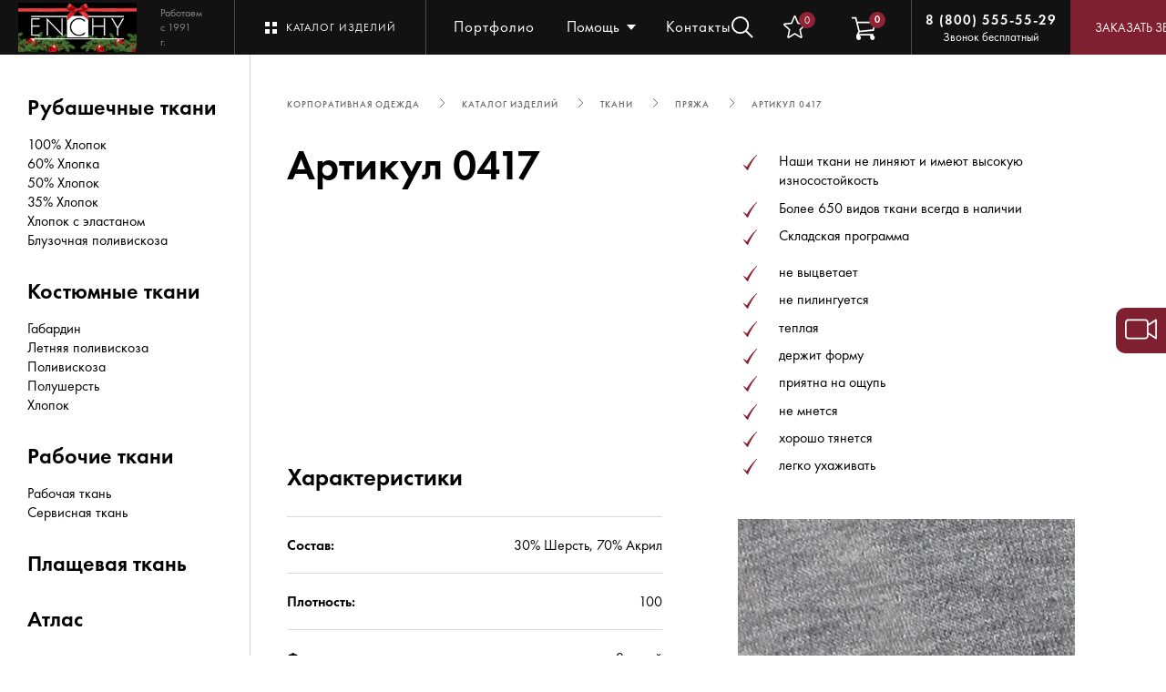

--- FILE ---
content_type: text/html; charset=UTF-8
request_url: https://www.enchy.ru/cloth/artikul-0417/
body_size: 19996
content:
<!DOCTYPE html>
<html lang="ru" data-notransition="true">
<head>
<script data-lazy-js="true" data-amopt-skip-moving="true">var _ba = _ba || []; _ba.push(["aid", "167039e8b3eefd56ba7201aa052f9722"]); _ba.push(["host", "www.enchy.ru"]); (function() {var ba = document.createElement("script"); ba.type = "text/javascript"; ba.async = true;ba.src = (document.location.protocol == "https:" ? "https://" : "http://") + "bitrix.info/ba.js";var s = document.getElementsByTagName("script")[0];s.parentNode.insertBefore(ba, s);})();</script>
    <meta charset="UTF-8">
<meta name="viewport" content="width=device-width, initial-scale=1.0">
<meta http-equiv="X-UA-Compatible" content="ie=edge">
<meta name="yandex-verification" content="dd19ad11d2782a7f">
<title>Шерстяная ткань Артикул 0417 (цветСветло-серый) в каталоге ENCHY</title>
<meta name="description" content="Компания Enchy предлагает шерстяную ткань Артикул 0417 (30% Шерсть, 70% Акрил) – качественная скрученная из 2 нитей ткань для пошива водолазок, вязаных жилетов, джемперов и кардиганов, цвет Светло-серый, плотность 100.">
<link href="/assets/css/main.css?1768601229743097" type="text/css" data-template-style="true" rel="stylesheet">
<link href="/css/cast.css?174864347826533" type="text/css" data-template-style="true" rel="stylesheet">
<link rel="shortcut icon" href="/images/favicon.svg" data-origin="/images/favicon.svg">
<link rel="stylesheet" type="text/css" href="/assets/css/swiper-bundle.min.css">
<link rel="stylesheet" type="text/css" href="/assets/css/plugin/carouselTicker.css">
<link rel="stylesheet" type="text/css" href="/assets/css/plugin/select2.min.css">
<link rel="stylesheet" type="text/css" href="/assets/css/plugin/jquery.formstyler.css">
<link rel="stylesheet" type="text/css" href="/assets/css/plugin/jquery.fancybox.min.css">
<link rel="stylesheet" type="text/css" href="/assets/css/plugin/alertify.min.css">

<link rel="canonical" href="https://www.enchy.ru/cloth/artikul-0417/">








<!-- Yandex.Metrika counter -->

<noscript><div><img src="https://mc.yandex.ru/watch/1172785" style="position:absolute; left:-9999px;" alt></div></noscript>
<!-- /Yandex.Metrika counter -->

<meta http-equiv="Content-Type" content="text/html; charset=UTF-8">
</head>
<body>
<div class="wrapper wrapper-blackHeader">
    <div class="header">
    <div class="header__left">
        <div class="header__logo ">
                                    <a href="/"><img src="/bitrix/images/ammina.optimizer/noimg.gif" alt decoding="async" data-origin="/assets/images/winter_logo.png" data-src="/assets/images/winter_logo.png" class="ammina-lazy ammina-lazy-img-src"></a>
            <div class="header__logo_text">Работаем с 1991 г.</div>
        </div>
        <div class="header__productCatalog" data-action="OPEN_HEADER_PRODUCT_CATALOG">Каталог изделий</div>
        <div class="header__productCatalog header__productCatalog-mobile" data-action="OPEN_HEADER_PRODUCT_CATALOG">Каталог</div>
        <ul class="header__nav">
                                                <li class="header__nav_item topmenuindex-0">
                        <a href="/portfolio/">Портфолио</a>
                    </li>
                                                                <li class="header__nav_item topmenuindex-1">
                        <span>О компании</span>
                        <ul class="header__nav_submenu">
                                                            <li><a href="/about-company/">Портрет</a></li>
                                                            <li><a href="/production/">Производство</a></li>
                                                            <li><a href="/news/">Новости</a></li>
                                                            <li><a href="/blog/">Блог</a></li>
                                                            <li><a href="/vacancies/">Вакансии</a></li>
                                                    </ul>
                    </li>
                                                                <li class="header__nav_item topmenuindex-2">
                        <span>Помощь</span>
                        <ul class="header__nav_submenu">
                                                            <li><a href="/help/delivery-and-payment/">Доставка и оплата</a></li>
                                                            <li><a href="/help/determine-size/">Как определить размер?</a></li>
                                                            <li><a href="/help/make-order/">Как сделать заказ?</a></li>
                                                            <li><a href="/help/product-care/">Уход за изделиями</a></li>
                                                            <li><a href="/help/faq/">Частые вопросы</a></li>
                                                            <li><a href="/help/work-with-regions/">Работа с регионами</a></li>
                                                    </ul>
                    </li>
                                                                <li class="header__nav_item topmenuindex-3">
                        <a href="/showroom/">Шоу-рум</a>
                    </li>
                                                                <li class="header__nav_item topmenuindex-4">
                        <a href="/contacts/">Контакты</a>
                    </li>
                                    </ul>
        <a class="header__contacts" href="/contacts/">Контакты</a>
    </div>
    <div class="header__search-container formSearchJs">
    <div class="btn btn-searchClose" data-action="CLOSE_SEARCH">
        <svg version="1.1" class="Layer_1" xmlns="http://www.w3.org/2000/svg" xmlns:xlink="http://www.w3.org/1999/xlink" x="0px" y="0px" viewbox="0 0 15 15" style="enable-background:new 0 0 15 15;" xml:space="preserve">
                <line class="st0" x1="1" y1="1" x2="14" y2="14"></line>
            <line class="st0" x1="14" y1="1" x2="1" y2="14"></line>
            </svg>
    </div>
    <form class="header__formSearch formSearch" action="/search/" method="get">
        <input class="inputSearchJs" type="text" placeholder="Поиск по слову/артикулу" name="q">
        <span class="formSearch__pre inputSearchPreJs"></span>
        <span class="formSearch__link inputSearchLinkJs">Найти</span>
    </form>

    <div class="header__search-filter search-filter">
        <span class="search-filter__title searchFilterJs">Одежда</span>
                <div class="search-filter__items search-filter__items--colomns-3">
            <div class="search-filter__colomn">

                                    <a href="/catalog/female/bluzi/" class="search-filter__item">Блузы</a>
                                                        <a href="/catalog/female/bluzy-s-dlinnym-rukavom/" class="search-filter__item">Длинный рукав</a>
                                                        <a href="/catalog/female/bluzy-s-rukavom/" class="search-filter__item">Рукав ¾ </a>
                                                        <a href="/catalog/female/bluzy-s-korotkim-rukavom/" class="search-filter__item">Короткий рукав</a>
                                                        <a href="/catalog/female/bluzy-transformery/" class="search-filter__item">Рукав- трансформер</a>
                                                        <a href="/catalog/female/bluzi-svobodnogo-kroya/" class="search-filter__item">Свободные блузы</a>
                                                        <a href="/catalog/female/bluzy-s-galstukom/" class="search-filter__item">Блузы с галстуком</a>
                                                        <a href="/catalog/female/casual_trend/" class="search-filter__item">Casual</a>
                                                        <a href="/catalog/female/bez-vorotnika-bluzi/" class="search-filter__item">Без воротника</a>
                                                        <a href="/catalog/female/bluzy-zhakety/" class="search-filter__item">Блузы-жакеты</a>
                                                        <a href="/catalog/female/meditsinskie-rubashki-fem/" class="search-filter__item">Медицинские рубашки</a>
                                                        <a href="/catalog/female/s-dekorom/" class="search-filter__item">С декором</a>
                                                        <a href="/catalog/female/so-stoykoy-bluzi/" class="search-filter__item">Со стойкой</a>
                                                        <a href="/catalog/female/trikotazh-1/" class="search-filter__item">Трикотаж</a>
                                                        <a href="/catalog/female/zhileti/" class="search-filter__item">Жилеты мужские</a>
                                                        <a href="/catalog/female/klassichekie-zhilety/" class="search-filter__item">Классические мужские</a>
                                                        <a href="/catalog/female/udlinennye-zhilety/" class="search-filter__item">Удлиненные</a>
                                                        <a href="/catalog/female/casual/" class="search-filter__item">Casual</a>
                                                        <a href="/catalog/female/vorotnik-stoyka-jilet-m/" class="search-filter__item">Воротник-стойка мужские</a>
                                                        <a href="/catalog/female/dvubortnye-jileti/" class="search-filter__item">Двубортные мужские</a>
                                                        <a href="/catalog/female/na-zapakh/" class="search-filter__item">На запах</a>
                                                        <a href="/catalog/female/originalnye/" class="search-filter__item">Оригинальные</a>
                                                        <a href="/catalog/female/zhaketi/" class="search-filter__item">Жакеты</a>
                                                        <a href="/catalog/female/klassicheskie-zhakety/" class="search-filter__item">Классические</a>
                                                        <a href="/catalog/female/zhakety-bez-vorotnika/" class="search-filter__item">Без воротника</a>
                                                        <a href="/catalog/female/udlinennye-zhakety/" class="search-filter__item">Удлиненные</a>
                                                        <a href="/catalog/female/ukorochennye-zhakety/" class="search-filter__item">Укороченные</a>
                                                        <a href="/catalog/female/dvubortnye/" class="search-filter__item">Двубортные</a>
                                                        <a href="/catalog/female/originalnye-zhakety/" class="search-filter__item">Оригинальные</a>
                                                        <a href="/catalog/female/casualjaketi/" class="search-filter__item">Casual</a>
                                                        <a href="/catalog/female/so-stoykoy-jaketi/" class="search-filter__item">Со стойкой</a>
                                                        <a href="/catalog/female/bryuki/" class="search-filter__item">Брюки мужские</a>
                                                        <a href="/catalog/female/klassicheskie-bryuki/" class="search-filter__item">Классические</a>
                                                        <a href="/catalog/female/palatstso/" class="search-filter__item">Палаццо</a>
                                                        <a href="/catalog/female/zauzhennye-bryuki/" class="search-filter__item">Зауженные</a>
                                                        <a href="/catalog/female/bryuki-na-rezinke/" class="search-filter__item">На резинке</a>
                                                        <a href="/catalog/female/ukorochennye/" class="search-filter__item">Укороченные</a>
                                                        <a href="/catalog/female/casual-bruki/" class="search-filter__item">Casual</a>
                                                        <a href="/catalog/female/pryamye-/" class="search-filter__item">Прямые </a>
                                                        <a href="/catalog/female/srednyaya-posadka/" class="search-filter__item">Средняя посадка</a>
                                                        <a href="/catalog/female/shorty-kostumnie/" class="search-filter__item">Шорты мужские</a>
                                                        <a href="/catalog/female/trikotazh-main/" class="search-filter__item">Трикотаж мужские</a>
                                                        <a href="/catalog/female/polo/" class="search-filter__item">Поло мужские</a>
                                                        <a href="/catalog/female/tolstovki/" class="search-filter__item">Толстовки мужские</a>
                                                        <a href="/catalog/female/trikotazhnye-bluzy/" class="search-filter__item">Трикотажные блузы</a>
                                                        <a href="/catalog/female/futbolki/" class="search-filter__item">Футболки мужские</a>
                                                        <a href="/catalog/female/yubki/" class="search-filter__item">Юбки</a>
                                                        <a href="/catalog/female/klassicheskie/" class="search-filter__item">Классические</a>
                                                        <a href="/catalog/female/yubki-s-vysokoy-taliey/" class="search-filter__item">С высокой талией</a>
                                                        <a href="/catalog/female/yubki-so-srednei-posadkoi/" class="search-filter__item">Со средней посадкой</a>
                                                        <a href="/catalog/female/yubki-s-zapakhom/" class="search-filter__item">С запахом</a>
                                                        <a href="/catalog/female/raskleshennye-yubki/" class="search-filter__item">Расклешенные </a>
                                                        <a href="/catalog/female/casual-ubki/" class="search-filter__item">Casual</a>
                                                        <a href="/catalog/female/na-rezinke/" class="search-filter__item">На резинке</a>
                    </div>
<div class="search-filter__colomn">                                    <a href="/catalog/female/originalnye-yubki/" class="search-filter__item">Оригинальные</a>
                                                        <a href="/catalog/female/platya/" class="search-filter__item">Платья</a>
                                                        <a href="/catalog/female/letnie-platya/" class="search-filter__item">Летние</a>
                                                        <a href="/catalog/female/platya-s-vorotnikom/" class="search-filter__item">С воротником</a>
                                                        <a href="/catalog/female/platya-s-zapakhom/" class="search-filter__item">С запахом</a>
                                                        <a href="/catalog/female/platia-s-raskleshennoy-yubkoy/" class="search-filter__item">С расклешенной юбкой</a>
                                                        <a href="/catalog/female/klassicheskie-platya/" class="search-filter__item">Классические</a>
                                                        <a href="/catalog/female/platya-dlya-gornichnykh/" class="search-filter__item">Платья для горничных</a>
                                                        <a href="/catalog/female/sarafany/" class="search-filter__item">Сарафаны</a>
                                                        <a href="/catalog/female/casual-platia/" class="search-filter__item">Casual</a>
                                                        <a href="/catalog/female/originalnye-platya/" class="search-filter__item">Оригинальные</a>
                                                        <a href="/catalog/female/svobodnye-platya/" class="search-filter__item">Свободные</a>
                                                        <a href="/catalog/female/vyazanyy-trikotazh/" class="search-filter__item">Вязаный трикотаж мужские</a>
                                                        <a href="/catalog/female/dzhempery/" class="search-filter__item">Джемперы  мужские</a>
                                                        <a href="/catalog/female/zhilety/" class="search-filter__item">Жилеты мужские</a>
                                                        <a href="/catalog/female/kardigany/" class="search-filter__item">Кардиганы мужские</a>
                                                        <a href="/catalog/female/rabochaya-odezhda/" class="search-filter__item">Рабочая одежда мужские</a>
                                                        <a href="/catalog/female/bryuki-rabochie/" class="search-filter__item">Брюки рабочие мужские</a>
                                                        <a href="/catalog/female/bryuki-s-karmanami/" class="search-filter__item">Брюки с карманами мужские</a>
                                                        <a href="/catalog/female/kombinezony/" class="search-filter__item">Комбинезоны мужские</a>
                                                        <a href="/catalog/female/shorty-rabochie/" class="search-filter__item">Шорты мужские</a>
                                                        <a href="/catalog/female/kitelya/" class="search-filter__item">Кителя мужские</a>
                                                        <a href="/catalog/female/na-knopkakh/" class="search-filter__item">На кнопках мужские</a>
                                                        <a href="/catalog/female/na-pkulyakh/" class="search-filter__item">На пуклях мужские</a>
                                                        <a href="/catalog/female/tuniki-zhenskie/" class="search-filter__item">Туники  мужские</a>
                                                        <a href="/catalog/female/vorotnik-stoyka/" class="search-filter__item">Воротник-стойка</a>
                                                        <a href="/catalog/female/zastezhka-molniya/" class="search-filter__item">Застежка- молния</a>
                                                        <a href="/catalog/female/meditsinskie-rubashki-female/" class="search-filter__item">Медицинские рубашки мужские</a>
                                                        <a href="/catalog/female/pryamoy-siluet/" class="search-filter__item">Прямой силуэт</a>
                                                        <a href="/catalog/female/rabochie-tuniki/" class="search-filter__item">Рабочие туники мужские</a>
                                                        <a href="/catalog/female/tuniki-dlya-spa/" class="search-filter__item">Туники для SPA мужские</a>
                                                        <a href="/catalog/female/tuniki-na-zapakh/" class="search-filter__item">Туники на запах</a>
                                                        <a href="/catalog/female/fartuki/" class="search-filter__item">Фартуки мужские</a>
                                                        <a href="/catalog/female/fartuki-s-grudkoy/" class="search-filter__item">Фартуки с грудкой мужские</a>
                                                        <a href="/catalog/female/peredniki/" class="search-filter__item">Передники мужские</a>
                                                        <a href="/catalog/female/fartuki-nakidki/" class="search-filter__item">Фартуки - накидки</a>
                                                        <a href="/catalog/female/fartuki-na-podtyazhkakh/" class="search-filter__item">Фартуки на подтяжках мужские</a>
                                                        <a href="/catalog/female/asimmetrichnye-fartuki-/" class="search-filter__item">Асимметричные фартуки  мужские</a>
                                                        <a href="/catalog/female/s-lyuversami/" class="search-filter__item">С люверсами мужские</a>
                                                        <a href="/catalog/female/khalaty/" class="search-filter__item">Халаты мужские</a>
                                                        <a href="/catalog/female/uteplennyy-assortiment/" class="search-filter__item">Утепленный ассортимент мужские</a>
                                                        <a href="/catalog/female/verkhnyaya-odezhda/" class="search-filter__item">Верхняя одежда мужские</a>
                                                        <a href="/catalog/female/zhilety-uteplennye/" class="search-filter__item">Жилеты утепленные мужские</a>
                                                        <a href="/catalog/female/aksessuary/" class="search-filter__item">Аксессуары мужские</a>
                                                        <a href="/catalog/female/golovnye-ubory/" class="search-filter__item">Головные уборы мужские</a>
                                                        <a href="/catalog/female/pilotki-1/" class="search-filter__item">Пилотки</a>
                                                        <a href="/catalog/female/shapki/" class="search-filter__item">Шапки мужские</a>
                                                        <a href="/catalog/female/galstuki/" class="search-filter__item">Галстуки мужские</a>
                                                        <a href="/catalog/female/platki/" class="search-filter__item">Платки</a>
                                                        <a href="/catalog/female/aksessuari/" class="search-filter__item">Аксессуары мужские</a>
                                                        <a href="/catalog/female/gotovyy-dizayn/" class="search-filter__item">Готовый дизайн</a>
                                                        <a href="/catalog/male/sorochki/" class="search-filter__item">Сорочки</a>
                                                        <a href="/catalog/male/sorochki-s-dlinnym-rukavom/" class="search-filter__item">С длинным рукавом</a>
                    </div>
<div class="search-filter__colomn">                                    <a href="/catalog/male/sorochki-s-korotkim-rukavom/" class="search-filter__item">С  коротким рукавом</a>
                                                        <a href="/catalog/male/pritalennye-sorochki/" class="search-filter__item">Приталенные</a>
                                                        <a href="/catalog/male/pryamye/" class="search-filter__item">Прямые</a>
                                                        <a href="/catalog/male/sorochki-transformery/" class="search-filter__item">Трансформеры</a>
                                                        <a href="/catalog/male/so-stoykoy-sorochki/" class="search-filter__item">Со стойкой</a>
                                                        <a href="/catalog/male/zhileti/" class="search-filter__item">Жилеты женские</a>
                                                        <a href="/catalog/male/klassichekie-zhilety/" class="search-filter__item">Классические женские</a>
                                                        <a href="/catalog/male/vorotnik-stoyka-jilet-m/" class="search-filter__item">Воротник-стойка женские</a>
                                                        <a href="/catalog/male/dvubortnye-jileti/" class="search-filter__item">Двубортные женские</a>
                                                        <a href="/catalog/male/bryuki/" class="search-filter__item">Брюки женские</a>
                                                        <a href="/catalog/male/shorty-kostumnie/" class="search-filter__item">Шорты женские</a>
                                                        <a href="/catalog/male/trikotazh-main/" class="search-filter__item">Трикотаж женские</a>
                                                        <a href="/catalog/male/polo/" class="search-filter__item">Поло женские</a>
                                                        <a href="/catalog/male/tolstovki/" class="search-filter__item">Толстовки женские</a>
                                                        <a href="/catalog/male/futbolki/" class="search-filter__item">Футболки женские</a>
                                                        <a href="/catalog/male/pidzhaki/" class="search-filter__item">Пиджаки</a>
                                                        <a href="/catalog/male/klassicheskie-pidjaki/" class="search-filter__item">Классические</a>
                                                        <a href="/catalog/male/so-stoykoy/" class="search-filter__item">Со стойкой</a>
                                                        <a href="/catalog/male/dvubortnye-pidjaki/" class="search-filter__item">Двубортные</a>
                                                        <a href="/catalog/male/oblegchennye/" class="search-filter__item">Облегченные</a>
                                                        <a href="/catalog/male/vyazanyy-trikotazh/" class="search-filter__item">Вязаный трикотаж женские</a>
                                                        <a href="/catalog/male/dzhempery/" class="search-filter__item">Джемперы  женские</a>
                                                        <a href="/catalog/male/zhilety/" class="search-filter__item">Жилеты женские</a>
                                                        <a href="/catalog/male/kardigany/" class="search-filter__item">Кардиганы женские</a>
                                                        <a href="/catalog/male/rabochaya-odezhda/" class="search-filter__item">Рабочая одежда женские</a>
                                                        <a href="/catalog/male/bryuki-rabochie/" class="search-filter__item">Брюки рабочие женские</a>
                                                        <a href="/catalog/male/bryuki-s-karmanami/" class="search-filter__item">Брюки с карманами женские</a>
                                                        <a href="/catalog/male/kombinezony/" class="search-filter__item">Комбинезоны женские</a>
                                                        <a href="/catalog/male/shorty-rabochie/" class="search-filter__item">Шорты женские</a>
                                                        <a href="/catalog/male/kitelya/" class="search-filter__item">Кителя женские</a>
                                                        <a href="/catalog/male/na-knopkakh/" class="search-filter__item">На кнопках женские</a>
                                                        <a href="/catalog/male/na-pugovitsakh/" class="search-filter__item">На пуговицах</a>
                                                        <a href="/catalog/male/na-pkulyakh/" class="search-filter__item">На пуклях женские</a>
                                                        <a href="/catalog/male/tuniki-zhenskie/" class="search-filter__item">Туники  женские</a>
                                                        <a href="/catalog/male/meditsinskie-rubashki-female/" class="search-filter__item">Медицинские рубашки женские</a>
                                                        <a href="/catalog/male/rabochie-tuniki/" class="search-filter__item">Рабочие туники женские</a>
                                                        <a href="/catalog/male/tuniki-dlya-spa/" class="search-filter__item">Туники для SPA женские</a>
                                                        <a href="/catalog/male/fartuki/" class="search-filter__item">Фартуки женские</a>
                                                        <a href="/catalog/male/fartuki-s-grudkoy/" class="search-filter__item">Фартуки с грудкой женские</a>
                                                        <a href="/catalog/male/peredniki/" class="search-filter__item">Передники женские</a>
                                                        <a href="/catalog/male/fartuki-na-podtyazhkakh/" class="search-filter__item">Фартуки на подтяжках женские</a>
                                                        <a href="/catalog/male/asimmetrichnye-fartuki-/" class="search-filter__item">Асимметричные фартуки  женские</a>
                                                        <a href="/catalog/male/s-lyuversami/" class="search-filter__item">С люверсами женские</a>
                                                        <a href="/catalog/male/khalaty/" class="search-filter__item">Халаты женские</a>
                                                        <a href="/catalog/male/uteplennyy-assortiment/" class="search-filter__item">Утепленный ассортимент женские</a>
                                                        <a href="/catalog/male/verkhnyaya-odezhda/" class="search-filter__item">Верхняя одежда женские</a>
                                                        <a href="/catalog/male/zhilety-uteplennye/" class="search-filter__item">Жилеты утепленные женские</a>
                                                        <a href="/catalog/male/aksessuary/" class="search-filter__item">Аксессуары женские</a>
                                                        <a href="/catalog/male/golovnye-ubory/" class="search-filter__item">Головные уборы женские</a>
                                                        <a href="/catalog/male/shapki/" class="search-filter__item">Шапки женские</a>
                                                        <a href="/catalog/male/galstuki/" class="search-filter__item">Галстуки женские</a>
                                                        <a href="/catalog/male/aksessuari/" class="search-filter__item">Аксессуары женские</a>
                                                </div>
        </div>
    </div>

    <div class="header__search-filter search-filter">
        <span class="search-filter__title searchFilterJs">Ткань</span>
                <div class="search-filter__items search-filter__items--colomns-2">
            <div class="search-filter__colomn">

                                    <a href="/catalog/cloth/100-khlopok/" class="search-filter__item">100% Хлопок</a>
                                                        <a href="/catalog/cloth/60-khlopka/" class="search-filter__item">60% Хлопка</a>
                                                        <a href="/catalog/cloth/50-khlopka/" class="search-filter__item">50% Хлопок</a>
                                                        <a href="/catalog/cloth/35-khlopka/" class="search-filter__item">35% Хлопок</a>
                                                        <a href="/catalog/cloth/bolee-50-khlopka-s-elastanom/" class="search-filter__item">Хлопок с эластаном</a>
                                                        <a href="/catalog/cloth/bluzochnaya-poliviskoza/" class="search-filter__item">Блузочная поливискоза</a>
                                                        <a href="/catalog/cloth/kostyumnye-tkani/" class="search-filter__item">Костюмные ткани</a>
                                                        <a href="/catalog/cloth/letnyaya-poliviskoza/" class="search-filter__item">Летняя поливискоза</a>
                                                        <a href="/catalog/cloth/polusherst/" class="search-filter__item">Полушерсть</a>
                                                        <a href="/catalog/cloth/khlopok/" class="search-filter__item">Хлопок</a>
                                                        <a href="/catalog/cloth/rabochie-tkani/" class="search-filter__item">Рабочие ткани</a>
                                                        <a href="/catalog/cloth/plashchevaya-tkan/" class="search-filter__item">Плащевая ткань</a>
                                                        <a href="/catalog/cloth/pugovitsy/" class="search-filter__item">Пуговицы</a>
                                                        <a href="/catalog/cloth/trikotazh/" class="search-filter__item">Трикотаж</a>
                                                        <a href="/catalog/cloth/jersi/" class="search-filter__item">Джерси</a>
                                                        <a href="/catalog/cloth/kulirnaya-glad/" class="search-filter__item">Кулирная гладь</a>
                                                        <a href="/catalog/cloth/pike/" class="search-filter__item">Пике</a>
                                                        <a href="/catalog/cloth/flis/" class="search-filter__item">Флис</a>
                                                        <a href="/catalog/cloth/futer/" class="search-filter__item">Футер</a>
                                                </div>
        </div>
    </div>

</div>    <div class="header__right">
        <div class="header__search headerSearchOpenJs">
            <div class="btn header__search_icon" data-action="OPEN_SEARCH">
                <svg version="1.1" class="Layer_1" xmlns="http://www.w3.org/2000/svg" xmlns:xlink="http://www.w3.org/1999/xlink" x="0px" y="0px" viewbox="0 0 25 25" style="enable-background:new 0 0 25 25;" xml:space="preserve">
                    <circle class="st0" cx="10" cy="10" r="9" stroke-width="2"></circle>
                    <line class="st0" x1="16" y1="16" x2="24" y2="24" stroke-width="2"></line>
                </svg>
            </div>
        </div>
        <a href="/favorite/" class="header__myFavList  ">
            <div class="header__myFavList_icon">
                <svg viewbox="0 0 27 26" version="1.1" xmlns="http://www.w3.org/2000/svg" xmlns:xlink="http://www.w3.org/1999/xlink">
                    <g stroke="none" stroke-width="1" fill="none" fill-rule="evenodd">
                        <g id="Menu-icons" transform="translate(-836.000000, -388.000000)" fill="#FFFFFF" fill-rule="nonzero">
                            <g id="fav" transform="translate(836.000000, 388.000000)">
                                <path d="M6.04316751,26 C5.74735334,26 5.45359913,25.9072656 5.2028987,25.7251087 C4.73589963,25.3850134 4.51774696,24.8004554 4.64484816,24.23639 L6.38182941,16.5479197 L0.491089871,11.3568619 C0.0580805249,10.9770234 -0.107336412,10.3754916 0.0704405011,9.82508797 C0.248217361,9.27571928 0.731902368,8.88677288 1.30457882,8.8335748 L9.09874658,8.12254193 L12.1802815,0.876216092 C12.4074981,0.343821142 12.9249669,0 13.4999094,0 C14.0748518,0 14.5923206,0.343821142 14.8195372,0.874974087 L17.9010721,8.12254193 L25.6940039,8.8335748 C26.2679164,8.88553093 26.7516014,9.27571928 26.9293783,9.82508797 C27.1071551,10.3744566 26.9427682,10.9770234 26.5097588,11.3568619 L20.6190193,16.5468847 L22.3560005,24.235148 C22.4833078,24.8004554 22.2649491,25.3850134 21.798156,25.7240737 C21.3323929,26.0631339 20.7113067,26.0892155 20.2208238,25.7930035 L13.4999094,21.7571931 L6.77899496,25.7952805 C6.55177835,25.9308632 6.29860593,26 6.04316751,26 Z M13.4999094,20.0186297 C13.7553478,20.0186297 14.0083142,20.0875595 14.2357368,20.2231422 L20.5786435,24.0351894 L18.9393057,16.7785138 C18.8222984,16.2620575 18.9967793,15.7228317 19.3939449,15.3734217 L24.9561165,10.471745 L17.597224,9.80024839 C17.0673953,9.75160421 16.6117261,9.41689091 16.4046974,8.92630922 L13.4999094,2.08797347 L10.5916194,8.92734424 C10.3868567,9.41461393 9.93118742,9.74932723 9.40259472,9.79797142 L2.04267227,10.469468 L7.60463785,15.3711447 C8.00303935,15.7215897 8.1773143,16.2597806 8.05927704,16.7774787 L6.42117518,24.0339474 L12.7640819,20.2231422 C12.9912985,20.0875595 13.244471,20.0186297 13.4999094,20.0186297 Z" id="Shape"></path>
                            </g>
                        </g>
                    </g>
                </svg>
            </div>
            <div class="header__myFavList_count">0</div>
        </a>
        <a href="/basket/" class="header__myList">
            <div class="header__myList_icon">
                <svg version="1.1" xmlns="http://www.w3.org/2000/svg" xmlns:xlink="http://www.w3.org/1999/xlink" viewbox="0 0 16 16">
                    <path fill="#FFFFFF" d="M14 13.1v-1.1h-9.4l0.6-1.1 9.2-0.9 1.6-6h-12.3l-0.7-3h-3v1h2.2l2.1 8.4-1.3 2.6v1.5c0 0.8 0.7 1.5 1.5 1.5s1.5-0.7 1.5-1.5-0.7-1.5-1.5-1.5h7.5v1.5c0 0.8 0.7 1.5 1.5 1.5s1.5-0.7 1.5-1.5c0-0.7-0.4-1.2-1-1.4zM4 5h10.7l-1.1 4-8.4 0.9-1.2-4.9z"></path>
                </svg>
            </div>
            <div class="header__myList_count">0</div>
        </a>
        <div class="header__phone">
            <a href="tel:8%20(800)%20555-55-29">8 (800) 555-55-29</a>
            <span>Звонок бесплатный</span>
        </div>
        <a class="header__phone-mobile" href="tel:88005555529">
            <svg xmlns="http://www.w3.org/2000/svg" xmlns:xlink="http://www.w3.org/1999/xlink" version="1.1" class="Layer_1" x="0px" y="0px" viewbox="0 0 18 21" style="enable-background:new 0 0 18 21;" xml:space="preserve">
                <g>
                    <path class="st0" fill="#FFFFFF" d="M5.7,2.8c0.8,0,1.3,0.5,1.6,1.7c0.5,1.9,0.6,2.2-0.9,3.2C5.3,8.5,9,14,10.5,14c0.1,0,0.2,0,0.3-0.1   c0.7-0.5,1.1-0.7,1.5-0.7c0.5,0,1,0.3,1.8,0.9c1.8,1.2,1.3,2.5-0.7,3.9c-0.3,0.1-0.6,0.2-0.9,0.2c-4.5,0-12-11.3-9.1-14.4   C4.3,3.1,5.1,2.8,5.7,2.8 M5.7,0.8c-1,0-2.2,0.4-3.5,1.3L2.1,2.3L1.9,2.4c-1.1,1.2-2,3.5-0.1,7.8c1.8,4,6.4,10,10.7,10   c0.6,0,1.2-0.1,1.7-0.3l0.2-0.1l0.2-0.1c0.7-0.5,2.7-1.9,2.7-4c0-0.9-0.4-2.1-2-3.2l-0.1-0.1c-1-0.7-1.8-1.2-2.9-1.2   c-0.7,0-1.3,0.2-1.8,0.5c-0.7-0.7-1.7-2.1-2.1-3c1.6-1.4,1.5-2.6,1-4.6l0-0.1C8.5,1.1,6.5,0.8,5.7,0.8L5.7,0.8z"></path>
                </g>
            </svg>
        </a>
        <div class="header__requestCall" data-action="OPEN_POPUP" data-type="callback" data-url="/app/ajax/form/form_request_call.php">Заказать звонок</div>
    </div>
</div>
<div class="header__nav_overlay"></div>
<div class="productCatalogMenu">
    <div class="productCatalogMenu__header">
        <a href="/catalog/" class="header__productCatalog">Каталог изделий</a>
        <div class="header__productCatalog header__productCatalog-mobile">Каталог</div>
        <!-- <div class="listMenuIcon"></div> -->
        <div class="btn btn-close" data-action="CLOSE_HEADER_PRODUCT_CATALOG">
            <svg version="1.1" class="Layer_1" xmlns="http://www.w3.org/2000/svg" xmlns:xlink="http://www.w3.org/1999/xlink" x="0px" y="0px" viewbox="0 0 15 15" style="enable-background:new 0 0 15 15;" xml:space="preserve">
                    <line class="st0" x1="1" y1="1" x2="14" y2="14" stroke-width="2" stroke="#fff"></line>
                <line class="st0" x1="14" y1="1" x2="1" y2="14" stroke-width="2" stroke="#fff"></line>
                </svg>
        </div>
    </div>
    <div class="productCatalogMenu-container">
        <div class="productCatalogMenu__customScroll-left customScroll-wrapper productCatalogMenu__left-container customScroll__scroller">
                            <div class="customScroll__scroller_container productCatalogMenu__left">
                    <ul class="productCatalogMenu__list">
                                                    <li class="productCatalogMenu__list_item">
																	<span class="productCatalogMenu--industry" data-action="OPEN_SUBMENU" data-type="Отрасли">Отрасли</span>
								                            </li>
                                                                                <li class="productCatalogMenu__list_item">
																	<span class="productCatalogMenu--female" data-action="OPEN_SUBMENU" data-type="Женское">Женское</span>
								                            </li>
                                                                                <li class="productCatalogMenu__list_item">
																	<span class="productCatalogMenu--male" data-action="OPEN_SUBMENU" data-type="Мужское">Мужское</span>
								                            </li>
                                                                                <li class="productCatalogMenu__list_item"><a href="/catalog/kits/">Комплекты по цветам</a></li>
                                                                                <li class="productCatalogMenu__list_item">
																	<span class="productCatalogMenu--cloth" data-action="OPEN_SUBMENU" data-type="Ткани">Ткани</span>
								                            </li>
                                                                            <li class="productCatalogMenu__list_item"><a href="/branding/">Брендирование</a></li>
                        <li class="productCatalogMenu__list_item"><a href="/design/">Дизайн-проект</a></li>
                        <li class="productCatalogMenu__list_item"><a href="/catalogs/">Каталоги</a></li>
                    </ul>
                    <div class="productCatalogMenu__collection-container">
                                                    <a href="/catalog/collections/" class="productCatalogMenu__collection">
                                <div class="productCatalogMenu__collection_img  ammina-lazy ammina-lazy-style" style='background-image:url("/bitrix/images/ammina.optimizer/noimg.gif");' data-background-image="/upload/resize_cache/iblock/zq0/150_150_2/zq08zgqgsc97twrkz160fgplxm7e7yj9.jpg"></div>
                                <div class="productCatalogMenu__collection_text">
                                    <span>Новинки коллекций</span>
                                </div>
                            </a>
                            <a href="/catalog/collections/" class="btn btn-submit productCatalogMenu__collection-mobile" data-url="/app/ajax/form/request_call.php">Новинки коллекций</a>
                                                                    </div>
                    
                    <ul class="header__nav mobileNavBar">
                                                                                    <li class="header__nav_item">
                                    <a href="/portfolio/">Портфолио</a>
                                </li>
                                                                                                                <li class="header__nav_item">
                                    <span data-action="OPEN_SUBMENU_MOBILE">О компании</span>
                                    <ul class="header__nav_submenu">
                                                                                    <li><a href="/about-company/">Портрет</a></li>
                                                                                    <li><a href="/production/">Производство</a></li>
                                                                                    <li><a href="/news/">Новости</a></li>
                                                                                    <li><a href="/blog/">Блог</a></li>
                                                                                    <li><a href="/vacancies/">Вакансии</a></li>
                                                                            </ul>
                                </li>
                                                                                                                <li class="header__nav_item">
                                    <a href="/contacts/">Контакты</a>
                                </li>
                                                                                                                <li class="header__nav_item">
                                    <span data-action="OPEN_SUBMENU_MOBILE">Помощь</span>
                                    <ul class="header__nav_submenu">
                                                                                    <li><a href="/help/delivery-and-payment/">Доставка и оплата</a></li>
                                                                                    <li><a href="/help/determine-size/">Как определить размер?</a></li>
                                                                                    <li><a href="/help/make-order/">Как сделать заказ?</a></li>
                                                                                    <li><a href="/help/product-care/">Уход за изделиями</a></li>
                                                                                    <li><a href="/help/faq/">Частые вопросы</a></li>
                                                                                    <li><a href="/help/work-with-regions/">Работа с регионами</a></li>
                                                                            </ul>
                                </li>
                                                                                                                <li class="header__nav_item">
                                    <a href="/showroom/">Шоу-рум</a>
                                </li>
                                                                        </ul>
                   
                </div>
                                </div>
        <div class="productCatalogMenu__customScroll-right customScroll-wrapper productCatalogMenu__right-container">
            <div class="customScroll__scroller productCatalogMenu__right">
                <div class="customScroll__scroller_container">
                                            <div class="productCatalogMenu__subMenu-container" data-type="Отрасли">
                            								<div class="productCatalogMenu__subMenu_btnClose" data-action="PRODUCT_CATALOG_SUBMENU_CLOSE">
									<span class="productCatalogMenu__subMenu_btnClose-text">Отрасли</span>
								</div>
							                            <ul class="productCatalogMenu__subMenu ">

                                                                                                    <li class="productCatalogMenu__subMenu_list">
                                            <a class="productCatalogMenu__subMenu_link-title " href="/catalog/industry/goskompanii/">Госкомпании</a>
                                                                                    <ul class="productCatalogMenu__subMenu_subLink">
                                                                                    </ul>
                                    </li>
                                                                    <li class="productCatalogMenu__subMenu_list">
                                            <a class="productCatalogMenu__subMenu_link-title " href="/catalog/industry/mfts-i-vizovye-tsentry/">МФЦ и Визовые центры</a>
                                                                                    <ul class="productCatalogMenu__subMenu_subLink">
                                                                                    </ul>
                                    </li>
                                                                    <li class="productCatalogMenu__subMenu_list">
                                            <a class="productCatalogMenu__subMenu_link-title " href="/catalog/industry/ofisnye-uchrezhdeniya/">Офис</a>
                                                                                    <ul class="productCatalogMenu__subMenu_subLink">
                                                                                            <li><a href="/catalog/industry/ofisnye-uchrezhdeniya/uchebnye-zavedeniya/">Учебные заведения</a></li>
                                                                                            <li><a href="/catalog/industry/ofisnye-uchrezhdeniya/ofisnye-sotrudniki/">Офисные сотрудники</a></li>
                                                                                            <li><a href="/catalog/industry/ofisnye-uchrezhdeniya/turagentstva/">Турагентства</a></li>
                                                                                    </ul>
                                    </li>
                                                                    <li class="productCatalogMenu__subMenu_list">
                                            <a class="productCatalogMenu__subMenu_link-title " href="/catalog/industry/konferentsii-i-forumy/">Конференции и форумы</a>
                                                                                    <ul class="productCatalogMenu__subMenu_subLink">
                                                                                    </ul>
                                    </li>
                                                                    <li class="productCatalogMenu__subMenu_list">
                                            <a class="productCatalogMenu__subMenu_link-title " href="/catalog/industry/transportnye-korporatsii/">Транспортные корпорации</a>
                                                                                    <ul class="productCatalogMenu__subMenu_subLink">
                                                                                            <li><a href="/catalog/industry/transportnye-korporatsii/aviakompanii/">Авиакомпании</a></li>
                                                                                            <li><a href="/catalog/industry/transportnye-korporatsii/transportnye-perevozki/">Транспортные перевозки</a></li>
                                                                                            <li><a href="/catalog/industry/transportnye-korporatsii/rzd/">РЖД</a></li>
                                                                                            <li><a href="/catalog/industry/transportnye-korporatsii/morskoy-transport/">Морской транспорт</a></li>
                                                                                    </ul>
                                    </li>
                                                                    <li class="productCatalogMenu__subMenu_list">
                                            <a class="productCatalogMenu__subMenu_link-title " href="/catalog/industry/operatory-svyazi/">Операторы связи</a>
                                                                                    <ul class="productCatalogMenu__subMenu_subLink">
                                                                                    </ul>
                                    </li>
                                                                    <li class="productCatalogMenu__subMenu_list">
                                            <a class="productCatalogMenu__subMenu_link-title " href="/catalog/industry/5-oteli/">5* отели</a>
                                                                                    <ul class="productCatalogMenu__subMenu_subLink">
                                                                                    </ul>
                                    </li>
                                                                    <li class="productCatalogMenu__subMenu_list">
                                            <a class="productCatalogMenu__subMenu_link-title " href="/catalog/industry/krasota-i-zdorove/">Красота и здоровье</a>
                                                                                    <ul class="productCatalogMenu__subMenu_subLink">
                                                                                            <li><a href="/catalog/industry/krasota-i-zdorove/salony-krasoty/">Салоны красоты и косметологии</a></li>
                                                                                            <li><a href="/catalog/industry/krasota-i-zdorove/spa-tsentry/">Спа центры и санатории</a></li>
                                                                                            <li><a href="/catalog/industry/krasota-i-zdorove/fitnes-tsentry/">Фитнес центры</a></li>
                                                                                    </ul>
                                    </li>
                                                                    <li class="productCatalogMenu__subMenu_list">
                                            <a class="productCatalogMenu__subMenu_link-title " href="/catalog/industry/torgovye-korporatsii/">Торговля</a>
                                                                                    <ul class="productCatalogMenu__subMenu_subLink">
                                                                                            <li><a href="/catalog/industry/torgovye-korporatsii/avtosalony/">Автосалоны</a></li>
                                                                                            <li><a href="/catalog/industry/torgovye-korporatsii/yuvelirnye-seti/">Ювелирные сети</a></li>
                                                                                            <li><a href="/catalog/industry/torgovye-korporatsii/roznichnaya-torgovlya/">Розничная торговля</a></li>
                                                                                            <li><a href="/catalog/industry/torgovye-korporatsii/floristika/">Флористика</a></li>
                                                                                            <li><a href="/catalog/industry/torgovye-korporatsii/produktovye-magaziny/">Продуктовые магазины и фабрики</a></li>
                                                                                            <li><a href="/catalog/industry/torgovye-korporatsii/pekarni-i-kofeyni/">Пекарни и кофейни</a></li>
                                                                                    </ul>
                                    </li>
                                                                    <li class="productCatalogMenu__subMenu_list">
                                            <a class="productCatalogMenu__subMenu_link-title " href="/catalog/industry/reklamnye-agenstva/">Рекламные агентства</a>
                                                                                    <ul class="productCatalogMenu__subMenu_subLink">
                                                                                            <li><a href="/catalog/industry/reklamnye-agenstva/promo-odezhda/">Промо одежда</a></li>
                                                                                    </ul>
                                    </li>
                                                                    <li class="productCatalogMenu__subMenu_list">
                                            <a class="productCatalogMenu__subMenu_link-title " href="/catalog/industry/neftegazovye-kompanii/">Нефтегазовые компании</a>
                                                                                    <ul class="productCatalogMenu__subMenu_subLink">
                                                                                    </ul>
                                    </li>
                                                                    <li class="productCatalogMenu__subMenu_list">
                                            <a class="productCatalogMenu__subMenu_link-title " href="/catalog/industry/banki/">Банки</a>
                                                                                    <ul class="productCatalogMenu__subMenu_subLink">
                                                                                    </ul>
                                    </li>
                                                                    <li class="productCatalogMenu__subMenu_list">
                                            <a class="productCatalogMenu__subMenu_link-title " href="/catalog/industry/proizvodstvennye-kompanii/">Производства</a>
                                                                                    <ul class="productCatalogMenu__subMenu_subLink">
                                                                                            <li><a href="/catalog/industry/proizvodstvennye-kompanii/ofisnaya-forma/">Офисная форма</a></li>
                                                                                            <li><a href="/catalog/industry/proizvodstvennye-kompanii/spetsodezhda1/">Спецодежда</a></li>
                                                                                    </ul>
                                    </li>
                                                                    <li class="productCatalogMenu__subMenu_list">
                                            <a class="productCatalogMenu__subMenu_link-title " href="/catalog/industry/meditsinskie-kompanii/">Медицинские компании</a>
                                                                                    <ul class="productCatalogMenu__subMenu_subLink">
                                                                                    </ul>
                                    </li>
                                                                    <li class="productCatalogMenu__subMenu_list">
                                            <a class="productCatalogMenu__subMenu_link-title " href="/catalog/industry/transportnye-korporatsii/aviakompanii/">Авиакомпании и аэропорты</a>
                                                                                    <ul class="productCatalogMenu__subMenu_subLink">
                                                                                    </ul>
                                    </li>
                                                                    <li class="productCatalogMenu__subMenu_list">
                                            <a class="productCatalogMenu__subMenu_link-title " href="/catalog/industry/horeca/">HoReCa</a>
                                                                                    <ul class="productCatalogMenu__subMenu_subLink">
                                                                                            <li><a href="/catalog/industry/horeca/odezhda-dlya-gostinits/">Одежда для Гостиниц/Отелей</a></li>
                                                                                            <li><a href="/catalog/industry/horeca/odezhda-dlya-restoranov/">Одежда для Ресторанов/Кафе/Баров</a></li>
                                                                                            <li><a href="/catalog/industry/horeca/resepshn/">СПИР/Ресепшен</a></li>
                                                                                            <li><a href="/catalog/industry/horeca/hauskiping-hozsluzhba/">Хаускипинг/Хозслужба</a></li>
                                                                                            <li><a href="/catalog/industry/horeca/spetsialisty-spa/">SPA/Специалисты SPA</a></li>
                                                                                            <li><a href="/catalog/industry/horeca/gornichnye/">Горничные</a></li>
                                                                                            <li><a href="/catalog/industry/horeca/klining/">Клининг</a></li>
                                                                                    </ul>
                                    </li>
                                                                    <li class="productCatalogMenu__subMenu_list">
                                            <a class="productCatalogMenu__subMenu_link-title " href="/catalog/industry/industriya-razvlecheniy/">Индустрия развлечений</a>
                                                                                    <ul class="productCatalogMenu__subMenu_subLink">
                                                                                            <li><a href="/catalog/industry/industriya-razvlecheniy/muzei-1/">Музеи и выставки</a></li>
                                                                                            <li><a href="/catalog/industry/industriya-razvlecheniy/kinoteatry-i-teatry/">Кинотеатры и театры</a></li>
                                                                                    </ul>
                                    </li>
                                                                    <li class="productCatalogMenu__subMenu_list">
                                            <a class="productCatalogMenu__subMenu_link-title " href="/catalog/industry/spetsodezhda/">Специальная одежда</a>
                                                                                    <ul class="productCatalogMenu__subMenu_subLink">
                                                                                            <li><a href="/catalog/industry/spetsodezhda/tserkvi-i-monastyri/">Церкви и монастыри</a></li>
                                                                                            <li><a href="/catalog/industry/spetsodezhda/khimchistki/">Химчистки</a></li>
                                                                                            <li><a href="/catalog/industry/spetsodezhda/rabochaya-odezhda/">Рабочая одежда</a></li>
                                                                                            <li><a href="/catalog/industry/spetsodezhda/ritualnye-sluzhby/">Ритуальные службы</a></li>
                                                                                    </ul>
                                    </li>
                                                            </ul>
                        </div>
                                            <div class="productCatalogMenu__subMenu-container" data-type="Женское">
                            								<div class="productCatalogMenu__subMenu_btnClose" data-action="PRODUCT_CATALOG_SUBMENU_CLOSE">
									<span class="productCatalogMenu__subMenu_btnClose-text">Женское</span>
								</div>
							                            <ul class="productCatalogMenu__subMenu ">

                                                                                                    <li class="productCatalogMenu__subMenu_list">
                                            <a class="productCatalogMenu__subMenu_link-title " href="/catalog/female/bluzi/">Блузы</a>
                                                                                    <ul class="productCatalogMenu__subMenu_subLink">
                                                                                            <li><a href="/catalog/female/bluzy-s-dlinnym-rukavom/">Длинный рукав</a></li>
                                                                                            <li><a href="/catalog/female/bluzy-s-rukavom/">Рукав ¾ </a></li>
                                                                                            <li><a href="/catalog/female/bluzy-s-korotkim-rukavom/">Короткий рукав</a></li>
                                                                                            <li><a href="/catalog/female/bluzy-transformery/">Рукав- трансформер</a></li>
                                                                                            <li><a href="/catalog/female/bluzi-svobodnogo-kroya/">Свободные блузы</a></li>
                                                                                            <li><a href="/catalog/female/bluzy-s-galstukom/">Блузы с галстуком</a></li>
                                                                                            <li><a href="/catalog/female/casual_trend/">Casual</a></li>
                                                                                            <li><a href="/catalog/female/bez-vorotnika-bluzi/">Без воротника</a></li>
                                                                                            <li><a href="/catalog/female/bluzy-zhakety/">Блузы-жакеты</a></li>
                                                                                            <li><a href="/catalog/female/meditsinskie-rubashki-fem/">Медицинские рубашки</a></li>
                                                                                            <li><a href="/catalog/female/s-dekorom/">С декором</a></li>
                                                                                            <li><a href="/catalog/female/so-stoykoy-bluzi/">Со стойкой</a></li>
                                                                                            <li><a href="/catalog/female/trikotazh-1/">Трикотаж</a></li>
                                                                                    </ul>
                                    </li>
                                                                    <li class="productCatalogMenu__subMenu_list">
                                            <a class="productCatalogMenu__subMenu_link-title " href="/catalog/female/zhileti/">Жилеты</a>
                                                                                    <ul class="productCatalogMenu__subMenu_subLink">
                                                                                            <li><a href="/catalog/female/klassichekie-zhilety/">Классические</a></li>
                                                                                            <li><a href="/catalog/female/udlinennye-zhilety/">Удлиненные</a></li>
                                                                                            <li><a href="/catalog/female/casual/">Casual</a></li>
                                                                                            <li><a href="/catalog/female/vorotnik-stoyka-jilet-m/">Воротник-стойка</a></li>
                                                                                            <li><a href="/catalog/female/dvubortnye-jileti/">Двубортные</a></li>
                                                                                            <li><a href="/catalog/female/na-zapakh/">На запах</a></li>
                                                                                            <li><a href="/catalog/female/originalnye/">Оригинальные</a></li>
                                                                                    </ul>
                                    </li>
                                                                    <li class="productCatalogMenu__subMenu_list">
                                            <a class="productCatalogMenu__subMenu_link-title " href="/catalog/female/zhaketi/">Жакеты</a>
                                                                                    <ul class="productCatalogMenu__subMenu_subLink">
                                                                                            <li><a href="/catalog/female/klassicheskie-zhakety/">Классические</a></li>
                                                                                            <li><a href="/catalog/female/zhakety-bez-vorotnika/">Без воротника</a></li>
                                                                                            <li><a href="/catalog/female/udlinennye-zhakety/">Удлиненные</a></li>
                                                                                            <li><a href="/catalog/female/ukorochennye-zhakety/">Укороченные</a></li>
                                                                                            <li><a href="/catalog/female/dvubortnye/">Двубортные</a></li>
                                                                                            <li><a href="/catalog/female/originalnye-zhakety/">Оригинальные</a></li>
                                                                                            <li><a href="/catalog/female/casualjaketi/">Casual</a></li>
                                                                                            <li><a href="/catalog/female/so-stoykoy-jaketi/">Со стойкой</a></li>
                                                                                    </ul>
                                    </li>
                                                                    <li class="productCatalogMenu__subMenu_list">
                                            <a class="productCatalogMenu__subMenu_link-title " href="/catalog/female/bryuki/">Брюки</a>
                                                                                    <ul class="productCatalogMenu__subMenu_subLink">
                                                                                            <li><a href="/catalog/female/klassicheskie-bryuki/">Классические</a></li>
                                                                                            <li><a href="/catalog/female/palatstso/">Палаццо</a></li>
                                                                                            <li><a href="/catalog/female/zauzhennye-bryuki/">Зауженные</a></li>
                                                                                            <li><a href="/catalog/female/bryuki-na-rezinke/">На резинке</a></li>
                                                                                            <li><a href="/catalog/female/ukorochennye/">Укороченные</a></li>
                                                                                            <li><a href="/catalog/female/casual-bruki/">Casual</a></li>
                                                                                            <li><a href="/catalog/female/pryamye-/">Прямые </a></li>
                                                                                            <li><a href="/catalog/female/srednyaya-posadka/">Средняя посадка</a></li>
                                                                                            <li><a href="/catalog/female/shorty-kostumnie/">Шорты</a></li>
                                                                                    </ul>
                                    </li>
                                                                    <li class="productCatalogMenu__subMenu_list">
                                            <a class="productCatalogMenu__subMenu_link-title " href="/catalog/female/trikotazh-main/">Трикотаж</a>
                                                                                    <ul class="productCatalogMenu__subMenu_subLink">
                                                                                            <li><a href="/catalog/female/polo/">Поло</a></li>
                                                                                            <li><a href="/catalog/female/tolstovki/">Толстовки</a></li>
                                                                                            <li><a href="/catalog/female/trikotazhnye-bluzy/">Трикотажные блузы</a></li>
                                                                                            <li><a href="/catalog/female/futbolki/">Футболки</a></li>
                                                                                    </ul>
                                    </li>
                                                                    <li class="productCatalogMenu__subMenu_list">
                                            <a class="productCatalogMenu__subMenu_link-title " href="/catalog/female/yubki/">Юбки</a>
                                                                                    <ul class="productCatalogMenu__subMenu_subLink">
                                                                                            <li><a href="/catalog/female/klassicheskie/">Классические</a></li>
                                                                                            <li><a href="/catalog/female/yubki-s-vysokoy-taliey/">С высокой талией</a></li>
                                                                                            <li><a href="/catalog/female/yubki-so-srednei-posadkoi/">Со средней посадкой</a></li>
                                                                                            <li><a href="/catalog/female/yubki-s-zapakhom/">С запахом</a></li>
                                                                                            <li><a href="/catalog/female/raskleshennye-yubki/">Расклешенные </a></li>
                                                                                            <li><a href="/catalog/female/casual-ubki/">Casual</a></li>
                                                                                            <li><a href="/catalog/female/na-rezinke/">На резинке</a></li>
                                                                                            <li><a href="/catalog/female/originalnye-yubki/">Оригинальные</a></li>
                                                                                    </ul>
                                    </li>
                                                                    <li class="productCatalogMenu__subMenu_list">
                                            <a class="productCatalogMenu__subMenu_link-title " href="/catalog/female/platya/">Платья</a>
                                                                                    <ul class="productCatalogMenu__subMenu_subLink">
                                                                                            <li><a href="/catalog/female/letnie-platya/">Летние</a></li>
                                                                                            <li><a href="/catalog/female/platya-s-vorotnikom/">С воротником</a></li>
                                                                                            <li><a href="/catalog/female/platya-s-zapakhom/">С запахом</a></li>
                                                                                            <li><a href="/catalog/female/platia-s-raskleshennoy-yubkoy/">С расклешенной юбкой</a></li>
                                                                                            <li><a href="/catalog/female/klassicheskie-platya/">Классические</a></li>
                                                                                            <li><a href="/catalog/female/platya-dlya-gornichnykh/">Платья для горничных</a></li>
                                                                                            <li><a href="/catalog/female/sarafany/">Сарафаны</a></li>
                                                                                            <li><a href="/catalog/female/casual-platia/">Casual</a></li>
                                                                                            <li><a href="/catalog/female/originalnye-platya/">Оригинальные</a></li>
                                                                                            <li><a href="/catalog/female/svobodnye-platya/">Свободные</a></li>
                                                                                    </ul>
                                    </li>
                                                                    <li class="productCatalogMenu__subMenu_list">
                                            <a class="productCatalogMenu__subMenu_link-title " href="/catalog/female/vyazanyy-trikotazh/">Вязаный трикотаж</a>
                                                                                    <ul class="productCatalogMenu__subMenu_subLink">
                                                                                            <li><a href="/catalog/female/dzhempery/">Джемперы </a></li>
                                                                                            <li><a href="/catalog/female/zhilety/">Жилеты</a></li>
                                                                                            <li><a href="/catalog/female/kardigany/">Кардиганы</a></li>
                                                                                    </ul>
                                    </li>
                                                                    <li class="productCatalogMenu__subMenu_list">
                                            <a class="productCatalogMenu__subMenu_link-title " href="/catalog/female/rabochaya-odezhda/">Рабочая одежда</a>
                                                                                    <ul class="productCatalogMenu__subMenu_subLink">
                                                                                            <li><a href="/catalog/female/bryuki-rabochie/">Брюки рабочие</a></li>
                                                                                            <li><a href="/catalog/female/kitelya/">Кителя</a></li>
                                                                                            <li><a href="/catalog/female/tuniki-zhenskie/">Туники </a></li>
                                                                                            <li><a href="/catalog/female/fartuki/">Фартуки</a></li>
                                                                                            <li><a href="/catalog/female/khalaty/">Халаты</a></li>
                                                                                    </ul>
                                    </li>
                                                                    <li class="productCatalogMenu__subMenu_list">
                                            <a class="productCatalogMenu__subMenu_link-title " href="/catalog/female/uteplennyy-assortiment/">Утепленный ассортимент</a>
                                                                                    <ul class="productCatalogMenu__subMenu_subLink">
                                                                                            <li><a href="/catalog/female/verkhnyaya-odezhda/">Верхняя одежда</a></li>
                                                                                            <li><a href="/catalog/female/zhilety-uteplennye/">Жилеты утепленные</a></li>
                                                                                    </ul>
                                    </li>
                                                                    <li class="productCatalogMenu__subMenu_list">
                                            <a class="productCatalogMenu__subMenu_link-title " href="/catalog/female/aksessuary/">Аксессуары</a>
                                                                                    <ul class="productCatalogMenu__subMenu_subLink">
                                                                                            <li><a href="/catalog/female/golovnye-ubory/">Головные уборы</a></li>
                                                                                            <li><a href="/catalog/female/galstuki/">Галстуки</a></li>
                                                                                            <li><a href="/catalog/female/platki/">Платки</a></li>
                                                                                            <li><a href="/catalog/female/aksessuari/">Аксессуары</a></li>
                                                                                            <li><a href="/catalog/female/gotovyy-dizayn/">Готовый дизайн</a></li>
                                                                                    </ul>
                                    </li>
                                                            </ul>
                        </div>
                                            <div class="productCatalogMenu__subMenu-container" data-type="Мужское">
                            								<div class="productCatalogMenu__subMenu_btnClose" data-action="PRODUCT_CATALOG_SUBMENU_CLOSE">
									<span class="productCatalogMenu__subMenu_btnClose-text">Мужское</span>
								</div>
							                            <ul class="productCatalogMenu__subMenu ">

                                                                                                    <li class="productCatalogMenu__subMenu_list">
                                            <a class="productCatalogMenu__subMenu_link-title " href="/catalog/male/sorochki/">Сорочки</a>
                                                                                    <ul class="productCatalogMenu__subMenu_subLink">
                                                                                            <li><a href="/catalog/male/sorochki-s-dlinnym-rukavom/">С длинным рукавом</a></li>
                                                                                            <li><a href="/catalog/male/sorochki-s-korotkim-rukavom/">С  коротким рукавом</a></li>
                                                                                            <li><a href="/catalog/male/pritalennye-sorochki/">Приталенные</a></li>
                                                                                            <li><a href="/catalog/male/pryamye/">Прямые</a></li>
                                                                                            <li><a href="/catalog/male/sorochki-transformery/">Трансформеры</a></li>
                                                                                            <li><a href="/catalog/male/so-stoykoy-sorochki/">Со стойкой</a></li>
                                                                                    </ul>
                                    </li>
                                                                    <li class="productCatalogMenu__subMenu_list">
                                            <a class="productCatalogMenu__subMenu_link-title " href="/catalog/male/zhileti/">Жилеты</a>
                                                                                    <ul class="productCatalogMenu__subMenu_subLink">
                                                                                            <li><a href="/catalog/male/klassichekie-zhilety/">Классические</a></li>
                                                                                            <li><a href="/catalog/male/vorotnik-stoyka-jilet-m/">Воротник-стойка</a></li>
                                                                                            <li><a href="/catalog/male/dvubortnye-jileti/">Двубортные</a></li>
                                                                                    </ul>
                                    </li>
                                                                    <li class="productCatalogMenu__subMenu_list">
                                            <a class="productCatalogMenu__subMenu_link-title " href="/catalog/male/bryuki/">Брюки</a>
                                                                                    <ul class="productCatalogMenu__subMenu_subLink">
                                                                                            <li><a href="/catalog/male/shorty-kostumnie/">Шорты</a></li>
                                                                                    </ul>
                                    </li>
                                                                    <li class="productCatalogMenu__subMenu_list">
                                            <a class="productCatalogMenu__subMenu_link-title " href="/catalog/male/trikotazh-main/">Трикотаж</a>
                                                                                    <ul class="productCatalogMenu__subMenu_subLink">
                                                                                            <li><a href="/catalog/male/polo/">Поло</a></li>
                                                                                            <li><a href="/catalog/male/tolstovki/">Толстовки</a></li>
                                                                                            <li><a href="/catalog/male/futbolki/">Футболки</a></li>
                                                                                    </ul>
                                    </li>
                                                                    <li class="productCatalogMenu__subMenu_list">
                                            <a class="productCatalogMenu__subMenu_link-title " href="/catalog/male/pidzhaki/">Пиджаки</a>
                                                                                    <ul class="productCatalogMenu__subMenu_subLink">
                                                                                            <li><a href="/catalog/male/klassicheskie-pidjaki/">Классические</a></li>
                                                                                            <li><a href="/catalog/male/so-stoykoy/">Со стойкой</a></li>
                                                                                            <li><a href="/catalog/male/dvubortnye-pidjaki/">Двубортные</a></li>
                                                                                            <li><a href="/catalog/male/oblegchennye/">Облегченные</a></li>
                                                                                    </ul>
                                    </li>
                                                                    <li class="productCatalogMenu__subMenu_list">
                                            <a class="productCatalogMenu__subMenu_link-title " href="/catalog/male/vyazanyy-trikotazh/">Вязаный трикотаж</a>
                                                                                    <ul class="productCatalogMenu__subMenu_subLink">
                                                                                            <li><a href="/catalog/male/dzhempery/">Джемперы </a></li>
                                                                                            <li><a href="/catalog/male/zhilety/">Жилеты</a></li>
                                                                                            <li><a href="/catalog/male/kardigany/">Кардиганы</a></li>
                                                                                    </ul>
                                    </li>
                                                                    <li class="productCatalogMenu__subMenu_list">
                                            <a class="productCatalogMenu__subMenu_link-title " href="/catalog/male/rabochaya-odezhda/">Рабочая одежда</a>
                                                                                    <ul class="productCatalogMenu__subMenu_subLink">
                                                                                            <li><a href="/catalog/male/bryuki-rabochie/">Брюки рабочие</a></li>
                                                                                            <li><a href="/catalog/male/kitelya/">Кителя</a></li>
                                                                                            <li><a href="/catalog/male/tuniki-zhenskie/">Туники </a></li>
                                                                                            <li><a href="/catalog/male/fartuki/">Фартуки</a></li>
                                                                                            <li><a href="/catalog/male/khalaty/">Халаты</a></li>
                                                                                    </ul>
                                    </li>
                                                                    <li class="productCatalogMenu__subMenu_list">
                                            <a class="productCatalogMenu__subMenu_link-title " href="/catalog/male/uteplennyy-assortiment/">Утепленный ассортимент</a>
                                                                                    <ul class="productCatalogMenu__subMenu_subLink">
                                                                                            <li><a href="/catalog/male/verkhnyaya-odezhda/">Верхняя одежда</a></li>
                                                                                            <li><a href="/catalog/male/zhilety-uteplennye/">Жилеты утепленные</a></li>
                                                                                    </ul>
                                    </li>
                                                                    <li class="productCatalogMenu__subMenu_list">
                                            <a class="productCatalogMenu__subMenu_link-title " href="/catalog/male/aksessuary/">Аксессуары</a>
                                                                                    <ul class="productCatalogMenu__subMenu_subLink">
                                                                                            <li><a href="/catalog/male/golovnye-ubory/">Головные уборы</a></li>
                                                                                            <li><a href="/catalog/male/galstuki/">Галстуки</a></li>
                                                                                            <li><a href="/catalog/male/aksessuari/">Аксессуары</a></li>
                                                                                    </ul>
                                    </li>
                                                            </ul>
                        </div>
                                            <div class="productCatalogMenu__subMenu-container" data-type="Комплекты по цветам">
                            								<div class="productCatalogMenu__subMenu_btnClose" data-action="PRODUCT_CATALOG_SUBMENU_CLOSE">
									<span class="productCatalogMenu__subMenu_btnClose-text">Комплекты по цветам</span>
								</div>
							                            <ul class="productCatalogMenu__subMenu ">

                                                                    <li class="productCatalogMenu__subMenu_list productCatalogMenu__subMenu_list-singleLink">
                                        <a class="productCatalogMenu__subMenu_link-title" href="/catalog/kits/">Смотреть всё</a>
                                    </li>
                                                                                            </ul>
                        </div>
                                            <div class="productCatalogMenu__subMenu-container" data-type="Ткани">
                            								<div class="productCatalogMenu__subMenu_btnClose" data-action="PRODUCT_CATALOG_SUBMENU_CLOSE">
									<span class="productCatalogMenu__subMenu_btnClose-text">Ткани</span>
								</div>
							                            <ul class="productCatalogMenu__subMenu ">

                                                                    <li class="productCatalogMenu__subMenu_list productCatalogMenu__subMenu_list-singleLink">
                                        <a class="productCatalogMenu__subMenu_link-title" href="/catalog/cloth/">Смотреть всё</a>
                                    </li>
                                                                                                    <li class="productCatalogMenu__subMenu_list">
                                            <a class="productCatalogMenu__subMenu_link-title " href="/catalog/cloth/bluzochnye-tkani/">Рубашечные ткани</a>
                                                                                            <p></p>
                                                                                    <ul class="productCatalogMenu__subMenu_subLink">
                                                                                            <li><a href="/catalog/cloth/100-khlopok/">100% Хлопок</a></li>
                                                                                            <li><a href="/catalog/cloth/60-khlopka/">60% Хлопка</a></li>
                                                                                            <li><a href="/catalog/cloth/50-khlopka/">50% Хлопок</a></li>
                                                                                            <li><a href="/catalog/cloth/35-khlopka/">35% Хлопок</a></li>
                                                                                            <li><a href="/catalog/cloth/bolee-50-khlopka-s-elastanom/">Хлопок с эластаном</a></li>
                                                                                            <li><a href="/catalog/cloth/bluzochnaya-poliviskoza/">Блузочная поливискоза</a></li>
                                                                                    </ul>
                                    </li>
                                                                    <li class="productCatalogMenu__subMenu_list">
                                            <a class="productCatalogMenu__subMenu_link-title " href="/catalog/cloth/kostyumnye-tkani/">Костюмные ткани</a>
                                                                                            <p></p>
                                                                                    <ul class="productCatalogMenu__subMenu_subLink">
                                                                                            <li><a href="/catalog/cloth/gabardin/">Габардин</a></li>
                                                                                            <li><a href="/catalog/cloth/letnyaya-poliviskoza/">Летняя поливискоза</a></li>
                                                                                            <li><a href="/catalog/cloth/poliviskoza/">Поливискоза</a></li>
                                                                                            <li><a href="/catalog/cloth/polusherst/">Полушерсть</a></li>
                                                                                            <li><a href="/catalog/cloth/khlopok/">Хлопок</a></li>
                                                                                    </ul>
                                    </li>
                                                                    <li class="productCatalogMenu__subMenu_list">
                                            <a class="productCatalogMenu__subMenu_link-title " href="/catalog/cloth/rabochie-tkani/">Рабочие ткани</a>
                                                                                            <p></p>
                                                                                    <ul class="productCatalogMenu__subMenu_subLink">
                                                                                            <li><a href="/catalog/cloth/rabochaya-tkan/">Рабочая ткань</a></li>
                                                                                            <li><a href="/catalog/cloth/servisnaya-tkan/">Сервисная ткань</a></li>
                                                                                    </ul>
                                    </li>
                                                                    <li class="productCatalogMenu__subMenu_list">
                                            <a class="productCatalogMenu__subMenu_link-title " href="/catalog/cloth/plashchevaya-tkan/">Плащевая ткань</a>
                                                                                            <p></p>
                                                                                    <ul class="productCatalogMenu__subMenu_subLink">
                                                                                    </ul>
                                    </li>
                                                                    <li class="productCatalogMenu__subMenu_list">
                                            <a class="productCatalogMenu__subMenu_link-title " href="/catalog/cloth/atlas/">Атлас</a>
                                                                                            <p></p>
                                                                                    <ul class="productCatalogMenu__subMenu_subLink">
                                                                                    </ul>
                                    </li>
                                                                    <li class="productCatalogMenu__subMenu_list">
                                            <a class="productCatalogMenu__subMenu_link-title " href="/catalog/cloth/pryazha/">Пряжа</a>
                                                                                            <p></p>
                                                                                    <ul class="productCatalogMenu__subMenu_subLink">
                                                                                    </ul>
                                    </li>
                                                                    <li class="productCatalogMenu__subMenu_list">
                                            <a class="productCatalogMenu__subMenu_link-title " href="/catalog/cloth/pugovitsy/">Пуговицы</a>
                                                                                            <p></p>
                                                                                    <ul class="productCatalogMenu__subMenu_subLink">
                                                                                    </ul>
                                    </li>
                                                                    <li class="productCatalogMenu__subMenu_list">
                                            <a class="productCatalogMenu__subMenu_link-title " href="/catalog/cloth/trikotazh/">Трикотаж</a>
                                                                                            <p></p>
                                                                                    <ul class="productCatalogMenu__subMenu_subLink">
                                                                                            <li><a href="/catalog/cloth/jersi/">Джерси</a></li>
                                                                                            <li><a href="/catalog/cloth/kulirnaya-glad/">Кулирная гладь</a></li>
                                                                                            <li><a href="/catalog/cloth/pike/">Пике</a></li>
                                                                                            <li><a href="/catalog/cloth/flis/">Флис</a></li>
                                                                                            <li><a href="/catalog/cloth/futer/">Футер</a></li>
                                                                                    </ul>
                                    </li>
                                                            </ul>
                        </div>
                                            <div class="productCatalogMenu__subMenu-container" data-type="Каталоги">
                            								<div class="productCatalogMenu__subMenu_btnClose" data-action="PRODUCT_CATALOG_SUBMENU_CLOSE">
									<span class="productCatalogMenu__subMenu_btnClose-text">Каталоги</span>
								</div>
							                            <ul class="productCatalogMenu__subMenu ">

                                                                                                    <li class="productCatalogMenu__subMenu_list">
                                            <a class="productCatalogMenu__subMenu_link-title " href="/catalogs/enchy-stilnyy-ofis-/">ENCHY СТИЛЬНЫЙ ОФИС </a>
                                                                                    <ul class="productCatalogMenu__subMenu_subLink">
                                                                                    </ul>
                                    </li>
                                                                    <li class="productCatalogMenu__subMenu_list">
                                            <a class="productCatalogMenu__subMenu_link-title " href="/catalogs/yarkie-tsveta/">ЯРКИЕ ЦВЕТА</a>
                                                                                    <ul class="productCatalogMenu__subMenu_subLink">
                                                                                    </ul>
                                    </li>
                                                                    <li class="productCatalogMenu__subMenu_list">
                                            <a class="productCatalogMenu__subMenu_link-title " href="/catalogs/fartuki-dlya-floristov/">ФАРТУКИ ДЛЯ ФЛОРИСТОВ</a>
                                                                                    <ul class="productCatalogMenu__subMenu_subLink">
                                                                                    </ul>
                                    </li>
                                                                    <li class="productCatalogMenu__subMenu_list">
                                            <a class="productCatalogMenu__subMenu_link-title " href="/catalogs/odezhda-dlya-ofitsiantov/">ОДЕЖДА ДЛЯ ОФИЦИАНТОВ</a>
                                                                                    <ul class="productCatalogMenu__subMenu_subLink">
                                                                                    </ul>
                                    </li>
                                                                    <li class="productCatalogMenu__subMenu_list">
                                            <a class="productCatalogMenu__subMenu_link-title " href="/catalogs/enchy-torgovye-seti/">ENCHY ТОРГОВЫЕ СЕТИ</a>
                                                                                    <ul class="productCatalogMenu__subMenu_subLink">
                                                                                    </ul>
                                    </li>
                                                                    <li class="productCatalogMenu__subMenu_list">
                                            <a class="productCatalogMenu__subMenu_link-title " href="/catalogs/odezhda-dlya-povarov/">ОДЕЖДА ДЛЯ ПОВАРОВ</a>
                                                                                    <ul class="productCatalogMenu__subMenu_subLink">
                                                                                    </ul>
                                    </li>
                                                                    <li class="productCatalogMenu__subMenu_list">
                                            <a class="productCatalogMenu__subMenu_link-title " href="/catalogs/forma-nastoyashchego-dzhentelmena/">ФОРМА НАСТОЯЩЕГО ДЖЕНТЕЛЬМЕНА</a>
                                                                                    <ul class="productCatalogMenu__subMenu_subLink">
                                                                                    </ul>
                                    </li>
                                                                    <li class="productCatalogMenu__subMenu_list">
                                            <a class="productCatalogMenu__subMenu_link-title " href="/catalogs/neformalnyy-dress-kod/">НЕФОРМАЛЬНЫЙ ДРЕСС-КОД</a>
                                                                                    <ul class="productCatalogMenu__subMenu_subLink">
                                                                                    </ul>
                                    </li>
                                                                    <li class="productCatalogMenu__subMenu_list">
                                            <a class="productCatalogMenu__subMenu_link-title " href="/catalogs/forma-shveytsarov-i-bell-boev/">ФОРМА ШВЕЙЦАРОВ И БЕЛЛ-БОЕВ</a>
                                                                                    <ul class="productCatalogMenu__subMenu_subLink">
                                                                                    </ul>
                                    </li>
                                                                    <li class="productCatalogMenu__subMenu_list">
                                            <a class="productCatalogMenu__subMenu_link-title " href="/catalogs/uniforma-dlya-gornichnykh/">УНИФОРМА ДЛЯ ГОРНИЧНЫХ</a>
                                                                                    <ul class="productCatalogMenu__subMenu_subLink">
                                                                                    </ul>
                                    </li>
                                                                    <li class="productCatalogMenu__subMenu_list">
                                            <a class="productCatalogMenu__subMenu_link-title " href="/catalogs/enchy-aviakompanii-i-aeroporty/">ENCHY АВИАКОМПАНИИ И АЭРОПОРТЫ</a>
                                                                                    <ul class="productCatalogMenu__subMenu_subLink">
                                                                                    </ul>
                                    </li>
                                                                    <li class="productCatalogMenu__subMenu_list">
                                            <a class="productCatalogMenu__subMenu_link-title " href="/catalogs/osen-zima/">ОСЕНЬ/ЗИМА</a>
                                                                                    <ul class="productCatalogMenu__subMenu_subLink">
                                                                                    </ul>
                                    </li>
                                                                    <li class="productCatalogMenu__subMenu_list">
                                            <a class="productCatalogMenu__subMenu_link-title " href="/catalogs/enchy-beige/">Enchy BEIGE (бежевый)</a>
                                                                                    <ul class="productCatalogMenu__subMenu_subLink">
                                                                                    </ul>
                                    </li>
                                                                    <li class="productCatalogMenu__subMenu_list">
                                            <a class="productCatalogMenu__subMenu_link-title " href="/catalogs/enchy-red/">Enchy RED (красный)</a>
                                                                                    <ul class="productCatalogMenu__subMenu_subLink">
                                                                                    </ul>
                                    </li>
                                                                    <li class="productCatalogMenu__subMenu_list">
                                            <a class="productCatalogMenu__subMenu_link-title " href="/catalogs/enchy-grey/">Enchy GREY (серый)</a>
                                                                                    <ul class="productCatalogMenu__subMenu_subLink">
                                                                                    </ul>
                                    </li>
                                                                    <li class="productCatalogMenu__subMenu_list">
                                            <a class="productCatalogMenu__subMenu_link-title " href="/catalogs/enchy-black/">Enchy BLACK (черный)</a>
                                                                                    <ul class="productCatalogMenu__subMenu_subLink">
                                                                                    </ul>
                                    </li>
                                                                    <li class="productCatalogMenu__subMenu_list">
                                            <a class="productCatalogMenu__subMenu_link-title " href="/catalogs/enchy-blue/">Enchy BLUE (синий)</a>
                                                                                    <ul class="productCatalogMenu__subMenu_subLink">
                                                                                    </ul>
                                    </li>
                                                                    <li class="productCatalogMenu__subMenu_list">
                                            <a class="productCatalogMenu__subMenu_link-title " href="/catalogs/enchy-green/">Enchy GREEN (зеленый)</a>
                                                                                    <ul class="productCatalogMenu__subMenu_subLink">
                                                                                    </ul>
                                    </li>
                                                            </ul>
                        </div>
                                    </div>
            </div>
            <div class="customScroll__scroller_track">
                <div class="customScroll__scroller_bar"></div>
            </div>
        </div>
    </div>
</div>
<div class="headerOverlay" data-action="CLOSE_HEADER_PRODUCT_CATALOG"></div>
    <div class="pageItem-container">
        <div class="pageItem__menu">
            <div class="pageItem__slide">
                                <div class="pageItem__menu__container">
                        <div class="pageItem__menu__title"><a href="/catalog/cloth/bluzochnye-tkani/">Рубашечные ткани</a></div>
                                            <div class="pageItem__menu__subtitle"><a href="/catalog/cloth/100-khlopok/">100% Хлопок</a></div>
                                            <div class="pageItem__menu__subtitle"><a href="/catalog/cloth/60-khlopka/">60% Хлопка</a></div>
                                            <div class="pageItem__menu__subtitle"><a href="/catalog/cloth/50-khlopka/">50% Хлопок</a></div>
                                            <div class="pageItem__menu__subtitle"><a href="/catalog/cloth/35-khlopka/">35% Хлопок</a></div>
                                            <div class="pageItem__menu__subtitle"><a href="/catalog/cloth/bolee-50-khlopka-s-elastanom/">Хлопок с эластаном</a></div>
                                            <div class="pageItem__menu__subtitle"><a href="/catalog/cloth/bluzochnaya-poliviskoza/">Блузочная поливискоза</a></div>
                                        </div>
                                <div class="pageItem__menu__container">
                        <div class="pageItem__menu__title"><a href="/catalog/cloth/kostyumnye-tkani/">Костюмные ткани</a></div>
                                            <div class="pageItem__menu__subtitle"><a href="/catalog/cloth/gabardin/">Габардин</a></div>
                                            <div class="pageItem__menu__subtitle"><a href="/catalog/cloth/letnyaya-poliviskoza/">Летняя поливискоза</a></div>
                                            <div class="pageItem__menu__subtitle"><a href="/catalog/cloth/poliviskoza/">Поливискоза</a></div>
                                            <div class="pageItem__menu__subtitle"><a href="/catalog/cloth/polusherst/">Полушерсть</a></div>
                                            <div class="pageItem__menu__subtitle"><a href="/catalog/cloth/khlopok/">Хлопок</a></div>
                                        </div>
                                <div class="pageItem__menu__container">
                        <div class="pageItem__menu__title"><a href="/catalog/cloth/rabochie-tkani/">Рабочие ткани</a></div>
                                            <div class="pageItem__menu__subtitle"><a href="/catalog/cloth/rabochaya-tkan/">Рабочая ткань</a></div>
                                            <div class="pageItem__menu__subtitle"><a href="/catalog/cloth/servisnaya-tkan/">Сервисная ткань</a></div>
                                        </div>
                                <div class="pageItem__menu__container">
                        <div class="pageItem__menu__title"><a href="/catalog/cloth/plashchevaya-tkan/">Плащевая ткань</a></div>
                                        </div>
                                <div class="pageItem__menu__container">
                        <div class="pageItem__menu__title"><a href="/catalog/cloth/atlas/">Атлас</a></div>
                                        </div>
                                <div class="pageItem__menu__container">
                        <div class="pageItem__menu__title"><a href="/catalog/cloth/pryazha/">Пряжа</a></div>
                                        </div>
                                <div class="pageItem__menu__container">
                        <div class="pageItem__menu__title"><a href="/catalog/cloth/pugovitsy/">Пуговицы</a></div>
                                        </div>
                                <div class="pageItem__menu__container">
                        <div class="pageItem__menu__title"><a href="/catalog/cloth/trikotazh/">Трикотаж</a></div>
                                            <div class="pageItem__menu__subtitle"><a href="/catalog/cloth/jersi/">Джерси</a></div>
                                            <div class="pageItem__menu__subtitle"><a href="/catalog/cloth/kulirnaya-glad/">Кулирная гладь</a></div>
                                            <div class="pageItem__menu__subtitle"><a href="/catalog/cloth/pike/">Пике</a></div>
                                            <div class="pageItem__menu__subtitle"><a href="/catalog/cloth/flis/">Флис</a></div>
                                            <div class="pageItem__menu__subtitle"><a href="/catalog/cloth/futer/">Футер</a></div>
                                        </div>
                            <div class="pageItem__menu_add">
                    <a href="/catalog/female/">Женская одежда</a>
                    <a href="/catalog/male/">Мужская одежда</a>
                    <a href="/catalog/industry/">Отрасли</a>
                    <a href="/design/">Адаптивный дизайн</a>
                </div>
            </div>
        </div>
        <div class="pageItem pageItem-clothes">
            <div class="breadcrumb" itemscope itemtype="http://schema.org/BreadcrumbList">
                        <span itemprop="itemListElement" itemscope itemtype="http://schema.org/ListItem">
                <a itemprop="item" href="/"><span itemprop="name">Корпоративная одежда</span></a>
                <meta itemprop="position" content="1">
            </span>
                                <span itemprop="itemListElement" itemscope itemtype="http://schema.org/ListItem">
                <a itemprop="item" href="/catalog/"><span itemprop="name">Каталог изделий</span></a>
                <meta itemprop="position" content="2">
            </span>
                                <span itemprop="itemListElement" itemscope itemtype="http://schema.org/ListItem">
                <a itemprop="item" href="/catalog/cloth/"><span itemprop="name">Ткани</span></a>
                <meta itemprop="position" content="3">
            </span>
                                <span itemprop="itemListElement" itemscope itemtype="http://schema.org/ListItem">
                <a itemprop="item" href="/catalog/cloth/pryazha/"><span itemprop="name">Пряжа</span></a>
                <meta itemprop="position" content="4">
            </span>
                                <span itemprop="itemListElement" itemscope itemtype="http://schema.org/ListItem">
                <span itemprop="name">Артикул 0417</span>
                <meta itemprop="position" content="5">
            </span>
            </div>
<div class="breadcrumb breadcrumb-mobile">
    <div class="breadcrumb__icon">
        <svg xmlns="http://www.w3.org/2000/svg" xmlns:xlink="http://www.w3.org/1999/xlink" version="1.1" x="0px" y="0px" viewbox="0 0 9 6" style="enable-background:new 0 0 9 6;" xml:space="preserve">
            <polyline class="st0" points="1,1 4.5,4.5 8,1 " stroke="#666666" fill="none" stroke-width="1" stroke-miterlimit="10"></polyline>
        </svg>
    </div>
    <a href="/catalog/cloth/pryazha/">Пряжа</a>
</div>
            <div class="pageItem__content">
                <div class="pageItem__content_threecolumn-container pageItem__content_twocolumn-container-medium  pageItem__content_onecolumn-container-sm">
                    <div class="pageItem__content_left">
                        <div class="pageHeader__text">
                            <h1 class="pageHeader__text_title"><b>Артикул 0417</b></h1>
                        </div>
                        <div class="pageItem__table">
                                                        <div class="pageItem__table_title">Характеристики</div>
                            <div class="pageItem__table_tr">
                                <div class="pageItem__table_td">Состав:</div>
                                <div class="pageItem__table_td">30% Шерсть, 70% Акрил</div>
                            </div>
                                                                                    <div class="pageItem__table_tr">
                                <div class="pageItem__table_td">Плотность:</div>
                                <div class="pageItem__table_td">100</div>
                            </div>
                                                                                    <div class="pageItem__table_tr">
                                <div class="pageItem__table_td">Фактура ткани:</div>
                                <div class="pageItem__table_td">скрученная из 2 нитей</div>
                            </div>
                                                        <div class="pageItem__table_tr">
                                <div class="pageItem__table_td">Цвет:</div>
                                <div class="pageItem__table_td">
                                                                            Светло-серый                                                                    </div>
                            </div>
                            <div class="pageItem__table_tr">
                                <div class="pageItem__table_td">Назначение:</div>
                                <div class="pageItem__table_td">
                                    Водолазка, <a href="/catalog/all/zhilety/">Вязаный жилет</a>, <a href="/catalog/all/dzhempery/">Джемпер</a>, <a href="/catalog/all/kardigany/">Кардиган</a>                                </div>
                            </div>
							<div class="pageItem__table_tr">
                                <div class="pageItem__table_td">Категория:</div>
                                <div class="pageItem__table_td">1</div>
                            </div>
                        </div>
                                            </div>
                </div>
				
                <div class="pageItem__content_threecolumn-container pageItem__content_twocolumn-container-medium pageItem__content_onecolumn-container-sm">
                    <div class="moreInfoAboutMaterial__info">
                        <div class="moreInfoAboutMaterial__info__inner">
                            <ul class="checkmark"> 
<li>Наши ткани не линяют и имеют высокую износостойкость</li>
<li> Более 650 видов ткани всегда в наличии</li>
<li> Складская программа</li>
</ul>                                                            <div class="moreInfoAboutMaterial__info-main-props">
                                    <ul class="checkmark">
                                                                                    <li>не выцветает</li>
                                                                                    <li>не пилингуется</li>
                                                                                    <li>теплая</li>
                                                                                    <li>держит форму</li>
                                                                                    <li>приятна на ощупь</li>
                                                                                    <li>не мнется</li>
                                                                                    <li>хорошо тянется</li>
                                                                                    <li>легко ухаживать</li>
                                                                            </ul>
                                </div>
                                                    </div>
                    </div>
                    <div class="pageItem__content_right-container__colorblock">
                                                     <img src="/bitrix/images/ammina.optimizer/noimg.gif" alt="Артикул 0417" decoding="async" data-origin="/upload/iblock/e7d/e7d5c8f29747a13913454984da950b61.jpg" data-src="/upload/iblock/e7d/e7d5c8f29747a13913454984da950b61.jpg" class="ammina-lazy ammina-lazy-img-src">
                                            </div>
                </div>
				
                <div class="pageItem__content_threecolumn-container pageItem_three-slider pageItem__content_onecolumn-container-medium">
                    <div class="pageItem__content_right-container__slider slider_in_flex">
                                            </div>
                </div>
            </div>
            <div class="catalog__content-wrapper">
                                    <div class="clothesBlock">
                        <div class="clothesBlock__title clothesBlock__title__page">
                            Пряжа                        </div>
                        <div class="clothesBlock__catalog">
                                                                <a href="/cloth/artikul-8342/" class="clothesBlock__item">
                                        <div class="clothesBlock__item_img ammina-lazy ammina-lazy-style" style='background-image:url("/bitrix/images/ammina.optimizer/noimg.gif");' data-background-image="/upload/resize_cache/iblock/ef4/400_400_2/ef4930d7cc365606024087777ed0afb8.webp"></div>
                                        <div class="clothesBlock__item_text"><span class="clothesBlock__item_text_bold">Артикул 8342</span></div>
                                        <div class="clothesBlock__item_info">30% Шерсть, 70% Акрил</div>
                                    </a>
                                                                <a href="/cloth/artikul-0417/" class="clothesBlock__item">
                                        <div class="clothesBlock__item_img ammina-lazy ammina-lazy-style" style='background-image:url("/bitrix/images/ammina.optimizer/noimg.gif");' data-background-image="/upload/resize_cache/iblock/e7d/400_400_2/e7d5c8f29747a13913454984da950b61.webp"></div>
                                        <div class="clothesBlock__item_text"><span class="clothesBlock__item_text_bold">Артикул 0417</span></div>
                                        <div class="clothesBlock__item_info">30% Шерсть, 70% Акрил</div>
                                    </a>
                                                                <a href="/cloth/artikul-2271/" class="clothesBlock__item">
                                        <div class="clothesBlock__item_img ammina-lazy ammina-lazy-style" style='background-image:url("/bitrix/images/ammina.optimizer/noimg.gif");' data-background-image="/upload/resize_cache/iblock/ee9/400_400_2/ee91467bf47e8db5444359b0894fc059.webp"></div>
                                        <div class="clothesBlock__item_text"><span class="clothesBlock__item_text_bold">Артикул 2271</span></div>
                                        <div class="clothesBlock__item_info">30% Шерсть, 70% Акрил</div>
                                    </a>
                                                                <a href="/cloth/artikul-8368/" class="clothesBlock__item">
                                        <div class="clothesBlock__item_img ammina-lazy ammina-lazy-style" style='background-image:url("/bitrix/images/ammina.optimizer/noimg.gif");' data-background-image="/upload/resize_cache/iblock/059/400_400_2/05998fc8dc6194388329013e71fdbdfb.webp"></div>
                                        <div class="clothesBlock__item_text"><span class="clothesBlock__item_text_bold">Артикул 8368</span></div>
                                        <div class="clothesBlock__item_info">30% Шерсть, 70% Акрил</div>
                                    </a>
                                                                <a href="/cloth/artikul-8932/" class="clothesBlock__item">
                                        <div class="clothesBlock__item_img ammina-lazy ammina-lazy-style" style='background-image:url("/bitrix/images/ammina.optimizer/noimg.gif");' data-background-image="/upload/resize_cache/iblock/820/400_400_2/820eb89001b687936df24ee769d67324.webp"></div>
                                        <div class="clothesBlock__item_text"><span class="clothesBlock__item_text_bold">Артикул 8932</span></div>
                                        <div class="clothesBlock__item_info">30% Шерсть, 70% Акрил</div>
                                    </a>
                                                                <a href="/cloth/artikul-8225/" class="clothesBlock__item">
                                        <div class="clothesBlock__item_img ammina-lazy ammina-lazy-style" style='background-image:url("/bitrix/images/ammina.optimizer/noimg.gif");' data-background-image="/upload/resize_cache/iblock/16f/400_400_2/16f3912b402e580bb4dd93afd45fbe19.webp"></div>
                                        <div class="clothesBlock__item_text"><span class="clothesBlock__item_text_bold">Артикул 8225</span></div>
                                        <div class="clothesBlock__item_info">30% Шерсть, 70% Акрил</div>
                                    </a>
                                                                <a href="/cloth/artikul-0456/" class="clothesBlock__item">
                                        <div class="clothesBlock__item_img ammina-lazy ammina-lazy-style" style='background-image:url("/bitrix/images/ammina.optimizer/noimg.gif");' data-background-image="/upload/resize_cache/iblock/b07/400_400_2/b07051ab9d4c05eaca9828014f86c976.webp"></div>
                                        <div class="clothesBlock__item_text"><span class="clothesBlock__item_text_bold">Артикул 0456</span></div>
                                        <div class="clothesBlock__item_info">30% Шерсть, 70% Акрил</div>
                                    </a>
                                                                <a href="/cloth/artikul-8236/" class="clothesBlock__item">
                                        <div class="clothesBlock__item_img ammina-lazy ammina-lazy-style" style='background-image:url("/bitrix/images/ammina.optimizer/noimg.gif");' data-background-image="/upload/resize_cache/iblock/a76/400_400_2/a76d92cc7b980772f90a578f676ca65b.webp"></div>
                                        <div class="clothesBlock__item_text"><span class="clothesBlock__item_text_bold">Артикул 8236</span></div>
                                        <div class="clothesBlock__item_info">30% Шерсть, 70% Акрил</div>
                                    </a>
                                                                <a href="/cloth/artikul-8195/" class="clothesBlock__item">
                                        <div class="clothesBlock__item_img ammina-lazy ammina-lazy-style" style='background-image:url("/bitrix/images/ammina.optimizer/noimg.gif");' data-background-image="/upload/resize_cache/iblock/0d2/400_400_2/0d2048cc9da323f9fb60329d8c65e51c.webp"></div>
                                        <div class="clothesBlock__item_text"><span class="clothesBlock__item_text_bold">Артикул 8195</span></div>
                                        <div class="clothesBlock__item_info">30% Шерсть, 70% Акрил</div>
                                    </a>
                                                                <a href="/cloth/artikul-0589/" class="clothesBlock__item">
                                        <div class="clothesBlock__item_img ammina-lazy ammina-lazy-style" style='background-image:url("/bitrix/images/ammina.optimizer/noimg.gif");' data-background-image="/upload/resize_cache/iblock/2ff/400_400_2/2ffce76b404c7754fecd663185e3ac69.webp"></div>
                                        <div class="clothesBlock__item_text"><span class="clothesBlock__item_text_bold">Артикул 0589</span></div>
                                        <div class="clothesBlock__item_info">30% Шерсть, 70% Акрил</div>
                                    </a>
                                                                <a href="/cloth/artikul-0712/" class="clothesBlock__item">
                                        <div class="clothesBlock__item_img ammina-lazy ammina-lazy-style" style='background-image:url("/bitrix/images/ammina.optimizer/noimg.gif");' data-background-image="/upload/resize_cache/iblock/3dd/400_400_2/3dd7248588cd05946e210a0baf46e288.webp"></div>
                                        <div class="clothesBlock__item_text"><span class="clothesBlock__item_text_bold">Артикул 0712</span></div>
                                        <div class="clothesBlock__item_info">30% Шерсть, 70% Акрил</div>
                                    </a>
                                                                <a href="/cloth/artikul-0415/" class="clothesBlock__item">
                                        <div class="clothesBlock__item_img ammina-lazy ammina-lazy-style" style='background-image:url("/bitrix/images/ammina.optimizer/noimg.gif");' data-background-image="/upload/resize_cache/iblock/839/400_400_2/839e5e6a6647bc7aabacac4f56da1211.webp"></div>
                                        <div class="clothesBlock__item_text"><span class="clothesBlock__item_text_bold">Артикул 0415</span></div>
                                        <div class="clothesBlock__item_info">30% Шерсть, 70% Акрил</div>
                                    </a>
                                                                <a href="/cloth/artikul-8271/" class="clothesBlock__item">
                                        <div class="clothesBlock__item_img ammina-lazy ammina-lazy-style" style='background-image:url("/bitrix/images/ammina.optimizer/noimg.gif");' data-background-image="/upload/resize_cache/iblock/ff7/400_400_2/ff75c57c4cf17b6d08e81cafcffbf69a.webp"></div>
                                        <div class="clothesBlock__item_text"><span class="clothesBlock__item_text_bold">Артикул 8271</span></div>
                                        <div class="clothesBlock__item_info">30% Шерсть, 70% Акрил</div>
                                    </a>
                                                                <a href="/cloth/artikul-8224/" class="clothesBlock__item">
                                        <div class="clothesBlock__item_img ammina-lazy ammina-lazy-style" style='background-image:url("/bitrix/images/ammina.optimizer/noimg.gif");' data-background-image="/upload/resize_cache/iblock/204/400_400_2/204b4ed6371be681992da2561bd8823d.webp"></div>
                                        <div class="clothesBlock__item_text"><span class="clothesBlock__item_text_bold">Артикул 8224</span></div>
                                        <div class="clothesBlock__item_info">30% Шерсть, 70% Акрил</div>
                                    </a>
                                                                <a href="/cloth/artikul-0578/" class="clothesBlock__item">
                                        <div class="clothesBlock__item_img ammina-lazy ammina-lazy-style" style='background-image:url("/bitrix/images/ammina.optimizer/noimg.gif");' data-background-image="/upload/resize_cache/iblock/b7d/400_400_2/b7d4cf5fd16b6cb59bc50d0633269429.webp"></div>
                                        <div class="clothesBlock__item_text"><span class="clothesBlock__item_text_bold">Артикул 0578</span></div>
                                        <div class="clothesBlock__item_info">30% Шерсть, 70% Акрил</div>
                                    </a>
                                                                <a href="/cloth/artikul-0716/" class="clothesBlock__item">
                                        <div class="clothesBlock__item_img ammina-lazy ammina-lazy-style" style='background-image:url("/bitrix/images/ammina.optimizer/noimg.gif");' data-background-image="/upload/resize_cache/iblock/2c0/400_400_2/2c04e62f63fcae858819d3547edc579f.webp"></div>
                                        <div class="clothesBlock__item_text"><span class="clothesBlock__item_text_bold">Артикул 0716</span></div>
                                        <div class="clothesBlock__item_info">30% Шерсть, 70% Акрил</div>
                                    </a>
                                                                <a href="/cloth/artikul-0832/" class="clothesBlock__item">
                                        <div class="clothesBlock__item_img ammina-lazy ammina-lazy-style" style='background-image:url("/bitrix/images/ammina.optimizer/noimg.gif");' data-background-image="/upload/resize_cache/iblock/067/400_400_2/0675bbc6cf0c4beee0bcceb5c8bbadc9.webp"></div>
                                        <div class="clothesBlock__item_text"><span class="clothesBlock__item_text_bold">Артикул 0832</span></div>
                                        <div class="clothesBlock__item_info">30% Шерсть, 70% Акрил</div>
                                    </a>
                                                                <a href="/cloth/artikul-0462/" class="clothesBlock__item">
                                        <div class="clothesBlock__item_img ammina-lazy ammina-lazy-style" style='background-image:url("/bitrix/images/ammina.optimizer/noimg.gif");' data-background-image="/upload/resize_cache/iblock/c52/400_400_2/c528a1591f7529b58fd4c4f0434f65bd.webp"></div>
                                        <div class="clothesBlock__item_text"><span class="clothesBlock__item_text_bold">Артикул 0462</span></div>
                                        <div class="clothesBlock__item_info">30% Шерсть, 70% Акрил</div>
                                    </a>
                                                                <a href="/cloth/artikul-0139/" class="clothesBlock__item">
                                        <div class="clothesBlock__item_img ammina-lazy ammina-lazy-style" style='background-image:url("/bitrix/images/ammina.optimizer/noimg.gif");' data-background-image="/upload/iblock/970/4glg1clihv45ezhvpv2ebsjnr6a2qzzu.webp"></div>
                                        <div class="clothesBlock__item_text"><span class="clothesBlock__item_text_bold">Артикул 0139</span></div>
                                        <div class="clothesBlock__item_info">70% Полиэстер 30% Акрил </div>
                                    </a>
                                                                <a href="/cloth/artikul-9076/" class="clothesBlock__item">
                                        <div class="clothesBlock__item_img ammina-lazy ammina-lazy-style" style='background-image:url("/bitrix/images/ammina.optimizer/noimg.gif");' data-background-image="/upload/resize_cache/iblock/au6/400_400_2/au6bx4ub9ory67d2kje2111n86ik29w9.webp"></div>
                                        <div class="clothesBlock__item_text"><span class="clothesBlock__item_text_bold">Артикул 9076</span></div>
                                        <div class="clothesBlock__item_info">50% Шерсть, 50% Полиэстер</div>
                                    </a>
                                                    </div>
                    </div>
                            </div>

        </div>
    </div>

    <div class="footer">
	 
	  <div class="footer__top" id="load_footer_top"></div>

    
	
    	  
	  	
	 <div class="footer__bottom" id="load_footer_bottom"></div>	
	
</div>

<div class="popUp popUp-additional">
    <div class="popUp__overlay" data-action="CLOSE_POPUP" data-close="all">
    </div>
</div>

<div class="rules rulesJs">
    <div class="rules-popup">
        Любое воспроизведение содержимого сайта запрещено! <br>
        <a href="/page/privacy-policy/">Политика конфиденциальности</a>
        <a href="javascript:void(0)" onclick="$('.rulesJs').hide()" class="rules-close"></a>
    </div>
</div>

<div class="back_to_top" title="Наверх">
    <img src="/bitrix/images/ammina.optimizer/noimg.gif" alt decoding="async" data-origin="/images/up-arrow_icon.svg" data-src="/images/up-arrow_icon.svg" class="ammina-lazy ammina-lazy-img-src">
</div>


<div class="zoom_btn_right" data-action="OPEN_POPUP" data-type="zoom" data-url="/app/ajax/form/form_zoom.php">
	<svg xmlns="http://www.w3.org/2000/svg" xmlns:xlink="http://www.w3.org/1999/xlink" version="1.1" id="Capa_1" x="0px" y="0px" viewbox="0 0 76 76" style="enable-background:new 0 0 76 76;" xml:space="preserve">
		<g id="_x37_7_Essential_Icons_72_">
			<path id="Video_Camera" d="M72.9,14.4L56,25.3V22c0-4.4-3.6-8-8-8H8c-4.4,0-8,3.6-8,8v32c0,4.4,3.6,8,8,8h40c4.4,0,8-3.6,8-8v-3.3   l16.9,10.9c1.9,1,3.1-0.7,3.1-1.7V16C76,15,74.9,13.2,72.9,14.4z M52,54c0,2.2-1.8,4-4,4H8c-2.2,0-4-1.8-4-4V22c0-2.2,1.8-4,4-4h40   c2.2,0,4,1.8,4,4V54z M72,56.3L56,46V30l16-10.3V56.3z"></path>
		</g>
	</svg>
</div>

</div>
























<!-- {literal} -->


<!-- {/literal} -->
<!-- calltouch -->



<!-- calltouch -->



<div id="ya-captcha-container"></div>
<script src="/bitrix/ammina.cache/js/ammina.optimizer/s1/atom/1a/1a50e6/1a50e65d000de520442459bd131f7057.js"></script><script>/*$('body > div.main-wrapper > header > div.middleHeader > div > div.topSoc > a')
        .on('click', function() {
            dataLayer.push({
                'event': 'WPbtnCallBack'
            });
        });*/</script><script type="text/javascript" data-lazy-js="true">(function(m,e,t,r,i,k,a){m[i]=m[i]||function(){(m[i].a=m[i].a||[]).push(arguments)};
        m[i].l=1*new Date();
        for (var j = 0; j < document.scripts.length; j++) {if (document.scripts[j].src === r) { return; }}
        k=e.createElement(t),a=e.getElementsByTagName(t)[0],k.async=1,k.src=r,a.parentNode.insertBefore(k,a)})
    (window, document, "script", "https://mc.yandex.ru/metrika/tag.js", "ym");

    ym(1172785, "init", {
        clickmap:true,
        trackLinks:true,
        accurateTrackBounce:true,
        webvisor:true,
        trackHash:true,
        ecommerce:"dataLayer"
    });</script><script src="/bitrix/ammina.cache/js/ammina.optimizer/s1/full/54/54f142/54f142f33412e39e05a3eaeb6d759338.js"></script><script>// Обработка онлайн чата
function onConversationStarted(event) { 
        var conversation_attributes = event.data.data.conversation_attributes;
        var ct_name = document.querySelector('.lt-user-name').value;
        var ct_email = '';
        var ct_phone = '';
        var sub = 'Онлайн чат LiveTex с ' + location.hostname;

        conversation_attributes.forEach(function(attr) {
          if (attr.key === 'Телефон для связи') {
            ct_phone = attr.value;
          }
          if (attr.key === 'Контактный E-mail') {
            ct_email = attr.value;
          }
        });

        var ct_site_id = '56378';
        var ct_data = {
          fio: ct_name,
          phoneNumber: ct_phone,
          email: ct_email,
          subject: sub,
          sessionId: window.call_value
        };
        jQuery.ajax({
          url: 'https://api.calltouch.ru/calls-service/RestAPI/requests/'+ct_site_id+'/register/',
          dataType: 'json',
          type: 'POST',
          data: ct_data
        });
      }
// Обработка заказа звонка
function onCallbackMessageSent(event) { 
        var data = event.data.data;
        var ct_name = data.name;
        var ct_phone = data.phone;
        var sub = 'Заказ звонка LiveTex с ' + location.hostname;

        var ct_site_id = '56378';
        var ct_data = {
          fio: ct_name,
          phoneNumber: ct_phone,
          subject: sub,
          sessionId: window.call_value
        };
        jQuery.ajax({
          url: 'https://api.calltouch.ru/calls-service/RestAPI/requests/'+ct_site_id+'/register/',
          dataType: 'json',
          type: 'POST',
          data: ct_data
        });
      };
//Обработка оффлайн
function onOfflineMessageSent(event) {
        var data = event.data.data;
        var ct_name = data.name;
        var ct_email = data.email;
        var ct_phone = data.phone;
        var cpage = 'Оффлайн сообщение LiveTex с ' + location.hostname;

        var ct_site_id = '56378';
        var ct_data = {
          fio: ct_name,
          phoneNumber: ct_phone,
          email: ct_email,
          subject: cpage,
          sessionId: window.call_value
        };
        jQuery.ajax({
          url: 'https://api.calltouch.ru/calls-service/RestAPI/requests/'+ct_site_id+'/register/',
          dataType: 'json',
          type: 'POST',
          data: ct_data
        });
      };
window.LiveTex = {
    onLiveTexReady: function() {
    LiveTex.addEventListener(LiveTex.Event.CONVERSATION_STARTED, onConversationStarted);
    LiveTex.addEventListener(LiveTex.Event.CALLBACK_SENT, onCallbackMessageSent);
    LiveTex.addEventListener(LiveTex.Event.OFFLINE_MESSAGE_SENT, onOfflineMessageSent);
    }
 };</script><script type="text/javascript" data-lazy-js="true" data-amoptdelay-id="1">/*AMOPT DELAY SCRIPT*/window.setTimeout(function () {var curTag = document.querySelector("script[data-amoptdelay-id='1']");var newEl = document.createElement('script');newEl.async = 1;var amopttmpcont1='//window[\'li\'+\'ve\'+\'T\'+\'e\'+\'x\'] = true,\n    window[\'l\'+\'i\'+\'veT\'+\'exI\'+\'D\'] = 80745,\n        window[\'liv\'+\'eT\'+\'ex_o\'+\'b\'+\'ject\'] = true;\n    (function() {\n        var t = document[\'creat\'+\'eEl\'+\'eme\'+\'nt\'](\'script\');\n        t.type =\'text/javascript\';\n        t.async = true;\n        t.src = \'//cs15.l\'+\'ivet\'+\'ex.r\'+\'u/js/client.js\';\n        var c = document[\'getElemen\'+\'tsByTagNam\'+\'e\'](\'script\')[0];\n        if ( c ) c[\'paren\'+\'tNod\'+\'e\'][\'inser\'+\'t\'+\'Before\'](t, c);\n        else document[\'docum\'+\'entE\'+\'l\'+\'e\'+\'men\'+\'t\'][\'first\'+\'Chil\'+\'d\'][\'app\'+\'endC\'+\'h\'+\'ild\'](t);\n    })();';newEl.textContent = amopttmpcont1;curTag.parentNode.insertBefore(newEl, curTag);curTag.parentNode.removeChild(curTag);}, 5000);</script><script>(function(w,d,n,c){w.CalltouchDataObject=n;w[n]=function(){w[n]["callbacks"].push(arguments)};if(!w[n]["callbacks"]){w[n]["callbacks"]=[]}w[n]["loaded"]=false;if(typeof c!=="object"){c=[c]}w[n]["counters"]=c;for(var i=0;i<c.length;i+=1){p(c[i])}function p(cId){var a=d.getElementsByTagName("script")[0],s=d.createElement("script"),i=function(){a.parentNode.insertBefore(s,a)},m=typeof Array.prototype.find === 'function',n=m?"init-min.js":"init.js";s.async=true;s.src="https://mod.calltouch.ru/"+n+"?id="+cId;if(w.opera=="[object Opera]"){d.addEventListener("DOMContentLoaded",i,false)}else{i()}}})(window,document,"ct","emmuj2cg");</script><script>$(document).on("click", 'form .btn.btn-submit', function() { 
    try {
        var m = jQuery(this).closest('form');
		var form_attr_data = m.attr('data-form');
		var buttonText = $(this).text();
        var fio = m.find('input[name*="name"]').val(); 
        var phone = m.find('input[type*="phone"],input[name*="phone"]').val(); 
        var email = m.find('input[name*="email"],input[name*="mail"]').val();
        var city = m.find('input[name*="city"]').val();
		var customSmBasket = m.find('.customSmBasket');
        var comment = m.find('textarea').val();
		var isChecked = m.find('input[type*="checkbox"]').is(':checked');
		var ct_valid = !!phone&&!!fio;
        var ct_site_id = '56378';
        var sub = 'Заявка с '+ location.hostname;
		if(form_attr_data == "callback" && buttonText != 'Заказать'){
			ct_valid = !!phone&&!!fio&&!!city;
			sub = 'Заказать звонок с '+ location.hostname;
		} else if((form_attr_data == "request")&& $(m).hasClass('form__request mainBackForm_form')){
			sub = 'Написать нам с '+ location.hostname;
		} else if(form_attr_data == "request"){
			ct_valid = !!fio&&!!email&&!!comment;
			sub = 'Написать нам с '+ location.hostname;
		} else if(form_attr_data == "zoom"){
            ct_valid = !!fio&&!!email&&!!phone;
            sub = 'Заявка на zoom конференцию с '+ location.hostname;
        } else if(buttonText == 'Отправить заявку'){
			ct_valid = !!fio&&!!email&&!!phone;
			sub = 'Отправить заявку с '+ location.hostname;
		} else if(form_attr_data == "requestDirector"){
			ct_valid = !!fio&&!!email&&!!comment;
			sub = 'Написать директору с '+ location.hostname;
		} else if(buttonText == 'Заказать'){
			ct_valid = !!fio&&!!city&&!!phone;
			sub = 'Быстрый заказ с '+ location.hostname;
		}
        var ct_data = {             
            fio: fio,
            email: email,
            phoneNumber: phone,
			comment: comment,
            requestUrl: location.href,
            subject: sub,
            sessionId: window.call_value 
        };  
console.log(ct_data,buttonText);
		if (ct_valid && window.ct_snd_flag != 1 && isChecked){
		window.ct_snd_flag = 1; setTimeout(function(){ window.ct_snd_flag = 0; }, 10000);
            jQuery.ajax({  
              url: 'https://api.calltouch.ru/calls-service/RestAPI/requests/'+ct_site_id+'/register/',
              dataType: 'json', type: 'POST', data: ct_data, async: false
            }); 
        }
        
    } catch(e) { console.log(e) }
    });</script><script src="https://smartcaptcha.yandexcloud.net/captcha.js?render=onload&amp;onload=onloadFunction" defer></script><script>function onloadFunction() {
        if (!window.smartCaptcha) {
            return;
        }

        window.smartCaptcha.render('ya-captcha-container', {
            sitekey: 'ysc1_hIQS1flkq3fvnbxyoX5PFOu33aRxedgaMPwIwqYRf7cbc468',
            invisible: true, // Сделать капчу невидимой
            callback: callbackYaCaptcha,
            hideShield: true, // скрыть всплывашку с согласием пользователя
        });
    }

    function callbackYaCaptcha(token) {
        $(".form__callback, .form__request").trigger("get_yandex_token", ["token", token]);
    }</script><script data-nolazy="true">const observer = new IntersectionObserver((entries, observer) => {
	entries.forEach(entry => {
		if (entry.isIntersecting) {
			entry.target.src = entry.target.dataset.src;
			observer.unobserve(entry.target);
			entry.target.removeAttribute('data-src');
			entry.target.classList.remove('ammina-lazy');
			entry.target.classList.remove('ammina-lazy-img-src');
		}
	})
}, {threshold: 0.01});
const observerSrcSet = new IntersectionObserver((entries, observer) => {
	entries.forEach(entry => {
		if (entry.isIntersecting) {
			entry.target.srcset = entry.target.dataset.srcset;
			observer.unobserve(entry.target);
			entry.target.removeAttribute('data-srcset');
			entry.target.classList.remove('ammina-lazy');
			entry.target.classList.remove('ammina-lazy-srcset');
		}
	})
}, {threshold: 0.01});
const observerBg = new IntersectionObserver((entries, observer) => {
	entries.forEach(entry => {
		if (entry.isIntersecting) {
			entry.target.style.backgroundImage = "url('" + entry.target.dataset.backgroundImage + "')";
			observer.unobserve(entry.target);
			entry.target.removeAttribute('data-background-image');
			entry.target.classList.remove('ammina-lazy');
			entry.target.classList.remove('ammina-lazy-style');
		}
	})
}, {threshold: 0.01});
const observerIFrame = new IntersectionObserver((entries, observer) => {
	entries.forEach(entry => {
		if (entry.isIntersecting) {
			entry.target.src = entry.target.dataset.src;
			observer.unobserve(entry.target);
			entry.target.removeAttribute('data-src');
			entry.target.classList.remove('ammina-lazy');
			entry.target.classList.remove('ammina-lazy-iframe');
		}
	})
}, {threshold: 0.01});
const observerVideo = new IntersectionObserver((entries, observer) => {
	entries.forEach(entry => {
		if (entry.isIntersecting) {
			const content = JSON.parse(entry.target.dataset.lazyContent);
			entry.target.insertAdjacentHTML("beforebegin", content.html);
			entry.target.remove();
		}
	})
}, {threshold: 0.01});

function initAmminaLazy() {
	document.querySelectorAll('.ammina-lazy-img-src').forEach(el => {
		if (!el.classList.contains('ammina-lazsos-img-src')) {
			el.classList.add('ammina-lazsos-img-src');
			observer.observe(el);
		}
	});
	document.querySelectorAll('.ammina-lazy-srcset').forEach(el => {
		if (!el.classList.contains('ammina-lazsos-srcset')) {
			el.classList.add('ammina-lazsos-srcset');
			observerSrcSet.observe(el);
		}
	});
	document.querySelectorAll('.ammina-lazy-style').forEach(el => {
		if (!el.classList.contains('ammina-lazsos-style')) {
			el.classList.add('ammina-lazsos-style');
			observerBg.observe(el);
		}
	});
	document.querySelectorAll('.ammina-lazy-iframe').forEach(el => {
		if (!el.classList.contains('ammina-lazsos-iframe')) {
			el.classList.add('ammina-lazsos-iframe');
			observerIFrame.observe(el);
		}
	});
	document.querySelectorAll('.ammina-lazy-video').forEach(el => {
		if (!el.classList.contains('ammina-lazsos-video')) {
			el.classList.add('ammina-lazsos-video');
			observerVideo.observe(el);
		}
	});
}

window.onload = () => {
	initAmminaLazy();
}</script>
</body>
</html>


--- FILE ---
content_type: text/css
request_url: https://www.enchy.ru/assets/css/main.css?1768601229743097
body_size: 110244
content:
/*@charset "UTF-8";*/

@font-face {
    font-family: "Futura";
    src: url("../fonts/FuturaPTBook.woff") format("woff");
    font-weight: normal;
    font-style: normal;
	font-display: swap;
}

@font-face {
    font-family: "Futura";
    src: url("../fonts/FuturaPTMedium.woff") format("woff");
    font-weight: 500;
    font-style: normal;
	font-display: swap;
}

@font-face {
    font-family: "Futura";
    src: url("../fonts/FuturaPTDemi.woff") format("woff");
    font-weight: 600;
    font-style: normal;
	font-display: swap;
}

*,
*:before,
*:after {
    vertical-align: baseline;
    font-weight: inherit;
    font-family: inherit;
    font-style: inherit;
    font-size: 100%;
    border: 0 none;
    outline: 0;
    padding: 0;
    margin: 0;
    -webkit-box-sizing: border-box;
    box-sizing: border-box;
    -webkit-overflow-scrolling: touch;
    -webkit-font-smoothing: antialiased;
}

body {
    position: relative;
    min-height: 100vh;
    width: 100%;
    font-size: 16px;
    font-family: "Futura", serif;
    font-weight: 400;
}

select {
    height: 60px;
    visibility: hidden;
}

input,
textarea,
button {
    background: none;
    outline-offset: 0;
    -webkit-appearance: none;
}

input::-webkit-caps-lock-indicator {
    display: none;
    opacity: 0;
}

* {
  -webkit-tap-highlight-color: transparent;
}
input::-webkit-credentials-auto-fill-button {
    display: none;
    opacity: 0;
}

input::-webkit-textfield-decoration-container {
    display: none;
    opacity: 0;
}

::-ms-reveal {
    display: none;
}

ul {
    list-style-type: none;
}

a {
    text-decoration: none;
	transition:0.3s;
}

.uppercase {
	text-transform: uppercase;
}

.header__nav_item,
a {
    -webkit-tap-highlight-color: transparent;
    webkit-tap-highlight-color: rgba(0, 0, 0, 0);
}

html {
    width: 100%;
}

html[data-noTransition="true"] * {
    -webkit-transition: none !important;
    -o-transition: none !important;
    transition: none !important;
}
a.disabled {
    pointer-events: none;
    cursor: default;
    text-decoration: none;
}

.dnone {
    display: none !important;
}

.dflex {
    display: flex !important;
}

.opacity_6 {
    opacity: 0.6;
}

.wrapper {
    width: 100%;
    padding-top: 80px;
}

.wrapper-mainPage {
    width: 100%;
    min-height: 100vh;
    padding-top: 0 !important;
}

.wrapper-mainPage .header {
    position: fixed;
}

.wrapper-mainPage .header:before {
    width: 100%;
    background: #000;
}

.wrapper-blackHeader .header {
    border-bottom: none;
    border-color: transparent;
}

.wrapper-blackHeader .header:before {
    background: #121212;
    width: 100% !important;
    height: 100%;
}

.wrapper-blackHeader .header__phone {
    color: #fff;
    background-color: transparent;
    border-bottom: none;
    height: 100%;
    border-left: 1px solid rgba(255, 255, 255, 0.25);
}

.wrapper-blackHeader .header__phone a {
    color: #fff;
}

.wrapper-blackHeader .header__logo_text {
    background-color: #121212;
    color: rgba(255, 255, 255, 0.5);
    opacity: 1;
}

.wrapper-blackHeader .header__requestCall {
    height: 100%;
}

.wrapper-trasparentHeader {
    padding-top: 0 !important;
}

.wrapper-trasparentHeader .header__phone {
    background-color: transparent;
    color: #fff;
    border-left: 1px solid rgba(255, 255, 255, 0.25);
    border-bottom: none;
}

.wrapper-trasparentHeader .header__phone a {
    color: #fff;
}

.wrapper-trasparentHeader .pageHeader {
    padding-top: 0 !important;
}

.overflowAuto {
    overflow: auto !important;
}

/* хром, сафари */

html.hiddenScroll::-webkit-scrollbar {
    width: 0;
}

/* ie 10+ */

html.hiddenScroll {
    -ms-overflow-style: none;
}

/* фф (свойство больше не работает, других способов тоже нет)*/

html.hiddenScroll {
    overflow: -moz-scrollbars-none;
}

html[data-browser="safari"] .customScroll-wrapper {
    overflow-y: visible !important;
}

.myList {
    width: 100%;
    padding-right: 45px;
    padding-left: 39px;
    padding-top: 44px;
    padding-bottom: 68px;
}

@media (min-width: 470px) {
    .myList {
        padding-right: calc(
                13px +
                66 *
                (100vw - 470px) /
                529);
    }
}

@media (min-width: 999px) {
    .myList {
        padding-right: 79px;
    }
}

@media (min-width: 1000px) {
    .myList {
        padding-right: calc(
                45px +
                56 *
                (100vw - 1000px) /
                920);
    }
}

@media (min-width: 1920px) {
    .myList {
        padding-right: 101px;
    }
}

@media (min-width: 470px) {
    .myList {
        padding-left: calc(
                13px +
                66 *
                (100vw - 470px) /
                529);
    }
}

@media (min-width: 999px) {
    .myList {
        padding-left: 79px;
    }
}

@media (min-width: 1000px) {
    .myList {
        padding-left: calc(
                39px +
                70 *
                (100vw - 1000px) /
                920);
    }
}

@media (min-width: 1920px) {
    .myList {
        padding-left: 109px;
    }
}

@media (min-width: 470px) {
    .myList {
        padding-top: calc(
                48px +
                -4 *
                (100vw - 470px) /
                529);
    }
}

@media (min-width: 999px) {
    .myList {
        padding-top: 24px;
    }
}

@media (min-width: 1000px) {
    .myList {
        padding-top: calc(
                4px +
                31 *
                (100vw - 1000px) /
                920);
    }
}

@media (min-width: 1920px) {
    .myList {
        padding-top: 25px;
    }
}

@media (min-width: 470px) {
    .myList {
        padding-bottom: calc(
                38px +
                30 *
                (100vw - 470px) /
                529);
    }
}

@media (min-width: 999px) {
    .myList {
        padding-bottom: 68px;
    }
}

@media (min-width: 1000px) {
    .myList {
        padding-bottom: calc(
                68px +
                22 *
                (100vw - 1000px) /
                920);
    }
}

@media (min-width: 1920px) {
    .myList {
        padding-bottom: 90px;
    }
}

@media screen and (max-width: 470px) {
    .myList {
        padding-left: 13px;
        padding-right: 13px;
        padding-bottom: 38px;
        padding-top: 24px;
        overflow: hidden;
    }
}

.myList__header {
    display: -webkit-box;
    display: -ms-flexbox;
    display: flex;
    -webkit-box-pack: justify;
    -ms-flex-pack: justify;
    justify-content: space-between;
    -webkit-box-align: center;
    -ms-flex-align: center;
    align-items: center;
}
.myList__header {
	justify-content: flex-start;
}
.myList__header .downn-basket {
	margin-left: 20px;
}

@media screen and (max-width: 470px) {
    .myList__header {
        padding-top: 25px;
    }

    .myList__header .btn-downloadPdf {
        margin-top: 13px;
    }
}

.myList__title {
    font-weight: 600;
    font-size: 26px;
    font-size: 30px;
}

@media (min-width: 470px) {
    .myList__title {
        font-size: calc(
                26px +
                4 *
                (100vw - 470px) /
                529);
    }
}

@media (min-width: 999px) {
    .myList__title {
        font-size: 30px;
    }
}

@media (min-width: 1000px) {
    .myList__title {
        font-size: calc(
                30px +
                18 *
                (100vw - 1000px) /
                920);
    }
}

@media (min-width: 1920px) {
    .myList__title {
        font-size: 48px;
    }
}

@media screen and (max-width: 470px) {
    .myList__title {
        font-size: 26px;
    }
}

.myList__list {
    margin-top: 27px;
}

@media (min-width: 1000px) {
    .myList__list {
        margin-top: calc(
                27px +
                16 *
                (100vw - 1000px) /
                920);
    }
}

@media (min-width: 1920px) {
    .myList__list {
        margin-top: 43px;
    }
}

@media screen and (max-width: 470px) {
    .myList__list {
        margin-left: -13px;
        margin-right: -13px;
        margin-top: 21px;
    }
}

.myList__finalCost {
    display: -webkit-box;
    display: -ms-flexbox;
    display: flex;
    justify-content: space-between;
    margin-top: 23px;
    flex-direction: column;
    align-items: center;
}

.myList__Catalogbtn a, .myList__Catalogbtn div.btn {
    min-width: 250px;
    max-width: 250px;
}

.cardBlockSliderBtn.myList__Catalogbtn {
    margin-bottom: 0;
}

@media (min-width: 1000px) {
    .myList__finalCost {
        margin-top: calc(
                23px +
                32 *
                (100vw - 1000px) /
                920);
        flex-direction: row;
    }
}

@media (min-width: 1920px) {
    .myList__finalCost {
        margin-top: 55px;
    }
}

@media (min-width: 1000px) {
    .myList__finalCost {

    }
}

@media (min-width: 1920px) {
    .myList__finalCost {

    }
}

@media screen and (max-width: 1400px) {
    .myList__finalCost {
        flex-wrap: wrap;
    }
	.myList__finalCost .myList__finalCost_text+.myList__Catalogbtn {
		margin-top: 20px;
	}
}
@media screen and (max-width: 1140px) {
	.myList__finalCost .myList__finalCost_text {
		padding: 0;
	}
}
@media screen and (max-width: 1040px) {
	.myList__finalCost .myList__finalCost_text {
		margin-top: 20px;
	}
}
@media screen and (max-width: 1000px) {
    .myList__finalCost {
        -webkit-box-pack: center;
        -ms-flex-pack: center;
        justify-content: center;
    }
}
@media screen and (max-width: 1024px) {
	.myList__Catalogbtn.myList__mobile {
		 display: block !important;
		 margin-top: 20px;
	}
	.myList__Catalogbtn:not(.myList__mobile) {
		 display: none !important;
	}	
	.myList__finalCost_text {
		font-size: 3.5vw;
		width: 100%;
		text-align: center;
		display: flex;
		justify-content: center;
		margin: 0 auto;
	}	
}
@media screen and (min-width: 1024px) {
	.myList__finalCost_text {
		font-size: 18px;
	}
	.myList__finalCost_value {
		font-size: 1.5vw;
	}
}
.myList__mobile,
.item__mobile {
    display: none !important;
}

.myList__mobile-flex,
.item__mobile-flex {
    display: none !important;
}

.myList__desctop,
.item__desctop {
    display: block !important;
}

.item__desctop-flex {
    display: flex !important;
}

@media screen and (max-width: 470px) {

    .myList__finalCost {
        padding-right: 0;
    }

    .myList__Catalogbtn {
        display: none;
    }

    .myList__mobile,
    .item__mobile {
        display: block !important;
    }

    .myList__mobile-flex,
    .item__mobile-flex {
        display: flex !important;
    }

    .myListItem__removeItem.myList__desctop,
    .item__desctop,
    .item__desctop-flex {
        display: none !important;
    }

    .cardBlockSliderBtn.myList__Catalogbtn {
        margin-bottom: 20px;
    }

    .myList__finalCost > div {
        margin-bottom: 20px;
    }
    .myList__finalCost > div {
        margin-bottom: 0;
    }	
	.myList__finalCost_text {
		font-size: 20px;
	}

    .myList__finalCost > div:last-child {
        margin-bottom: 0;
    }
}

.myList__finalCost_text {
    font-family: sans-serif;
    font-size: 24px;
    display: flex;
    align-items: center;
    padding-left: 20px;
    padding-right: 20px;
}

@media (min-width: 470px) {
    .myList__finalCost_text {
        font-size: calc(
                20px +
                4 *
                (100vw - 470px) /
                529);
    }
}

@media (min-width: 999px) {
    .myList__finalCost_text {
        font-size: 24px;
    }
}

@media (min-width: 1000px) {
    .myList__finalCost_text {
        font-size: calc(
                24px +
                8 *
                (100vw - 1000px) /
                920);
    }
}

@media (min-width: 1920px) {
    .myList__finalCost_text {
        font-size: 32px;
    }
}

@media screen and (max-width: 1000px) {
    .myList__finalCost_text {
        font-size: 0px;
    }
}

@media screen and (max-width: 1000px) and (min-width: 470px) {
    .myList__finalCost_text {
        font-size: calc(
                0px +
                56 *
                (100vw - 470px) /
                530);
    }
}

@media screen and (max-width: 1000px) and (min-width: 1000px) {
    .myList__finalCost_text {
        font-size: 56px;
    }
}

@media screen and (max-width: 470px) {
    .myList__finalCost_text {
        font-size: 20px;
        padding-left: 0;
        margin-bottom: 30px;
    }
}

.myList__finalCost_value {
    white-space: nowrap;
    font-weight: 600;
    font-family: "Futura";
    padding-left: 21px;
}

@media screen and (max-width: 1000px) {
    .myList__finalCost_value {
        display: block;
        padding-left: 10px;
        margin-top: 5px;
    }
	.myList__finalCost_value {
        margin-top: 0;		
	}
}

.myListItem {
    display: -webkit-box;
    display: -ms-flexbox;
    display: flex;
    position: relative;
    border-top: 2px solid #000;
    padding-bottom: 18px;
}

@media (min-width: 1000px) {
    .myListItem {
        padding-bottom: calc(
                10px +
                10 *
                (100vw - 1000px) /
                920);
    }
}

@media (min-width: 1920px) {
    .myListItem {
        padding-bottom: 20px;
    }
}

@media screen and (max-width: 470px) {
    .myListItem {
        padding-left: 13px;
        padding-right: 13px;
    }
}

.myListItem:last-child {
    border-bottom: 2px solid #000;
}

.myListItem__removeItem {
    position: absolute;
    top: 2px;
    right: -14px;
    padding: 13px;
    display: flex !important;
    align-items: center;
}
.myListItem__removeItem {
	top: 10px;	
}
@media screen and (min-width: 1900px) {	
	.myListItem__removeItem {
		top: 30px;	
	}
}
@media screen and (max-width: 1400px) {	
	.myListItem__removeItem {
		top: 5px;	
	}
}
.myListItem__right_price {
	width: calc(50% - 20px);
	margin-top: 0;
}
.costCalculation__count {
	justify-content: flex-end;
}
@media screen and (max-width: 1250px) {	
	.myListItem__right_price {
		width: 100%;
	}
	.costCalculation__count {
		justify-content: flex-start;
		margin-top: 20px;
	}
}

@media (min-width: 1250px) {
    .myListItem__right_price {
        margin-left: 20px;
    }
}

@media screen and (min-width: 1250px) and (max-width: 1500px) {
    .myListItem__right_price {
        margin-top: 20px;
    }
}

.myListItem__removeItem svg {
    width: 20px;
    height: 20px;
    margin-left: 5px;
}

@media screen and (max-width: 470px) {
    .myListItem__removeItem {
        display: block;
        left: 7px;
        z-index: 100;
        position: unset;
        bottom: 0;
        top: auto;
        justify-content: center;
        align-items: center;
    }
}

.myListItem__removeItem svg line {
    stroke: #000;
}

.myListItem__left {
    margin-right: 30px;
    padding-top: 18px;
}

@media (min-width: 1000px) {
    .myListItem__left {
        margin-right: calc(
                30px +
                10 *
                (100vw - 1000px) /
                920);
    }
}

@media (min-width: 1920px) {
    .myListItem__left {
        margin-right: 40px;
    }
}

/*@media (min-width: 1000px) {
    .myListItem__left {
        padding-top: calc(
                18px +
                20 *
                (100vw - 1000px) /
                920);
    }
}
@media (min-width: 1920px) {
    .myListItem__left {
        padding-top: 38px;
    }
}*/

@media screen and (max-width: 470px) {
    .myListItem__left {
        margin-right: 12px;
    }
}

.myListItem__right {
    width: 100%;
    padding-top: 18px;
    display: flex;
    flex-direction: column;
	flex-wrap: wrap;
}

.myListItem__right_filds {
    width: 100%;
}

@media (min-width: 1250px) {
    .myListItem__right {
        flex-direction: row;
    }

    .myListItem__right_filds {
        width: 50%;
        display: flex;
        flex-direction: column;
    }
}


/*@media (min-width: 1000px) {
    .myListItem__right {
        padding-top: calc(
                18px +
                20 *
                (100vw - 1000px) /
                920);
    }
}

@media (min-width: 1920px) {
    .myListItem__right {
        padding-top: 38px;
    }
}*/

.myListItem__addinfo {
    margin-top: auto;
}

.myListItem__image {
    height: 100%;
    max-width: 70px;
    max-width: 150px;
}

.myListItem__image a {
    display: block;
    position: relative;
}

.myListItem__image a:hover .catalog__item_open {
    display: block;
}

@media (min-width: 1000px) {
    .myListItem__textarea_block {
        height: 100%;
    }
}


/*@media (min-width: 470px) {
    .myListItem__image {
        min-width: calc(
                70px +
                80 *
                (100vw - 470px) /
                529);
    }
}*/

@media (min-width: 999px) {
    .myListItem__image {
        min-width: 150px;
    }
}

@media (min-width: 1000px) {
    .myListItem__image {
        min-width: 200px;
    }
}

@media (min-width: 1920px) {
    .myListItem__image {
        min-width: 240px;
    }
}

/*@media (min-width: 470px) {
    .myListItem__image {
        max-width: calc(
                70px +
                80 *
                (100vw - 470px) /
                529);
    }
}*/

@media (min-width: 999px) {
    .myListItem__image {
        max-width: 150px;
    }
}

@media (min-width: 1000px) {
    .myListItem__image {
        max-width: calc(
                144px +
                115 *
                (100vw - 1000px) /
                920);
    }
}

@media (min-width: 1920px) {
    .myListItem__image {
        max-width: 265px;
    }
}

@media screen and (max-width: 470px) {
    .myListItem__image {
        max-width: 150px;
        min-width: 150px;
        display: flex;
        flex-direction: column;
        justify-content: space-between;
    }
}

.myListItem__image img {
    width: 100%;
    height: 100%;
    object-fit: cover;
    display: block;
}

.myListItem__mainInfo {
    display: -webkit-box;
    display: -ms-flexbox;
    display: flex;
    -webkit-box-pack: justify;
    -ms-flex-pack: justify;
    justify-content: space-between;
    width: 100%;
    max-width: 400px;
    margin-bottom: 20px;
}
.myListItem__mainInfo.all {
    max-width: 100%;
}

.myListItem__selectbox {
    max-width: 400px;
    margin-bottom: 30px;
}

.myListItem__addinfo_title {
    font-size: 18px;
    font-weight: bold;
    margin-bottom: 10px;
}

.myListItem__textarea {
    max-width: 400px;
    width: 100%;
    border: 1px solid #d9d9d9;
    resize: none;
    height: 127px;
    padding: 20px;
}

@media (min-width: 1400px) {
    .myListItem__textarea {
        height: 100%;
    }
}

.myListItem__mainInfo a {
    color: #000000;
}

@media (min-width: 1200px) {
    .myListItem__mainInfo {
        max-width: calc(
                400px +
                281 *
                (100vw - 1200px) /
                720);
    }
}

@media (min-width: 1920px) {
    .myListItem__mainInfo {
        max-width: 699px;
    }
}

@media screen and (max-width: 1199px) {
    .myListItem__mainInfo {
        display: block;
        max-width: 100%;
        padding-right: 30px;
    }
}

@media screen and (max-width: 999px) {
    .myListItem__mainInfo {
        display: -webkit-box;
        display: -ms-flexbox;
        display: flex;
    }
}

@media screen and (max-width: 600px) {
    .myListItem__mainInfo {
        display: block;
        padding-right: 30px;
        font-size: 0px;
    }
}

@media screen and (max-width: 600px) and (min-width: 470px) {
    .myListItem__mainInfo {
        font-size: calc(
                0px +
                30 *
                (100vw - 470px) /
                130);
    }
}

@media screen and (max-width: 600px) and (min-width: 600px) {
    .myListItem__mainInfo {
        font-size: 30px;
    }
}

@media screen and (max-width: 470px) {
    .myListItem__mainInfo {
        padding-right: 0;
        margin-bottom: 10px;
    }

    .myListItem__selectbox {
        margin-bottom: 10px;
    }
}

.myListItem__mainInfo_title {
    font-weight: 600;
    font-size: 24px;
    line-height: 24px;
    display: flex;
    align-items: center;
}

.myListItem__mainInfo_art {
    font-size: 18px;
    margin-left: 10px;
}

@media (min-width: 470px) {
    .myListItem__mainInfo_title {
        font-size: calc(
                20px +
                4 *
                (100vw - 470px) /
                529);
    }
}

@media (min-width: 999px) {
    .myListItem__mainInfo_title {
        font-size: 24px;
    }
}

@media (min-width: 1000px) {
    .myListItem__mainInfo_title {
        font-size: calc(
                24px +
                8 *
                (100vw - 1000px) /
                920);
    }
}

@media (min-width: 1920px) {
    .myListItem__mainInfo_title {
        font-size: 32px;
    }
}

@media screen and (max-width: 470px) {
    .myListItem__mainInfo_title {
        font-size: 20px;
    }
}

.myListItem__additionalParameters {
    border-top: 1px solid #d9d9d9;
    padding-top: 30px;
    margin-top: 26px;
}

@media screen and (max-width: 800px) {
    .myListItem__additionalParameters {
        padding-top: 21px;
        padding-bottom: 15px;
    }
}

@media screen and (max-width: 470px) {
    .myListItem__additionalParameters {
        margin-top: 15px;
        padding-top: 16px;
        padding-bottom: 17px;
    }
}

.myListItem__additionalParameters_list {
    display: -webkit-box;
    display: -ms-flexbox;
    display: flex;
    -ms-flex-wrap: wrap;
    flex-wrap: wrap;
}

@media screen and (max-width: 800px) {
    .myListItem__additionalParameters_list {
        padding-top: 35px;
    }
}

@media screen and (max-width: 800px) {
    .myListItem__additionalParameters_list-wrapper {
        display: none;
    }
}

.myListItem__additionalParameters_list .customCheck {
    width: 50%;
    padding-right: 30px;
    margin-bottom: 16px;
}

@media (min-width: 1000px) {
    .myListItem__additionalParameters_list .customCheck {
        margin-bottom: calc(
                16px +
                6 *
                (100vw - 1000px) /
                920);
    }
}

@media (min-width: 1920px) {
    .myListItem__additionalParameters_list .customCheck {
        margin-bottom: 22px;
    }
}

@media screen and (max-width: 600px) {
    .myListItem__additionalParameters_list .customCheck {
        width: 100%;
    }
}

.myListItem__additionalParameters .myListItem__dropdownTrigger {
    display: none;
}

@media screen and (max-width: 800px) {
    .myListItem__additionalParameters .myListItem__dropdownTrigger {
        display: block;
    }
}

.myListItem__dropdownTrigger {
    position: relative;
    display: inline-block;
    font-size: 14px;
}

@media screen and (max-width: 800px) {
    .myListItem__dropdownTrigger {
        display: block;
    }

    .myListItem__dropdownTrigger:before {
        right: 0 !important;
    }
}

.myListItem__dropdownTrigger > div {
    position: relative;
    display: inline-block;
}

.myListItem__dropdownTrigger > div:after {
    content: "";
    position: absolute;
    height: 2px;
    left: 0;
    right: 0;
    bottom: 0;
    background-color: #000;
}

.myListItem__dropdownTrigger:before {
    content: "";
    position: absolute;
    top: 2px;
    right: -18px;
    background-image: url("../../../assets/images/icn_angle_small_bold.svg");
    background-size: contain;
    background-repeat: no-repeat;
    background-position: center;
    width: 11px;
    height: 100%;
}

@media (min-width: 1000px) {
    .myListItem__dropdownTrigger {
        font-size: calc(
                14px +
                4 *
                (100vw - 1000px) /
                920);
    }
}

@media (min-width: 1920px) {
    .myListItem__dropdownTrigger {
        font-size: 18px;
    }
}

.myListItem__dropdownTrigger.active:before {
    -webkit-transform: rotate(180deg);
    -ms-transform: rotate(180deg);
    transform: rotate(180deg);
}

.myListItem__complect {
    border-top: 1px solid #d9d9d9;
    padding-top: 20px;
    margin-top: 20px;
    font-size: 14px;
}

@media (min-width: 1000px) {
    .myListItem__complect {
        font-size: calc(
                14px +
                4 *
                (100vw - 1000px) /
                920);
    }
}

@media (min-width: 1920px) {
    .myListItem__complect {
        font-size: 18px;
    }
}

@media screen and (max-width: 470px) {
    .myListItem__complect {
        padding-top: 11px;
        margin-top: 16px;
    }
}

.myListItem__clothesAndColors {
    border-top: 1px solid #d9d9d9;
    padding-top: 20px;
    margin-top: 20px;
}

@media screen and (max-width: 470px) {
    .myListItem__clothesAndColors {
        padding-top: 11px;
        margin-top: 16px;
    }
}

.myListItem__clothesAndColors_list {
    display: none;
}

.myListItem__clothesAndColors_list-wrapper {
    display: -webkit-box;
    display: -ms-flexbox;
    display: flex;
    -ms-flex-wrap: wrap;
    flex-wrap: wrap;
    padding-top: 24px;
    padding-right: 3px;
    padding-left: 3px;
}

@media (min-width: 1000px) {
    .myListItem__clothesAndColors_list-wrapper {
        padding-top: calc(
                24px +
                10 *
                (100vw - 1000px) /
                920);
    }
}

@media (min-width: 1920px) {
    .myListItem__clothesAndColors_list-wrapper {
        padding-top: 34px;
    }
}

@media (min-width: 1000px) {
    .myListItem__clothesAndColors_list-wrapper {
        padding-right: calc(
                3px +
                12 *
                (100vw - 1000px) /
                920);
    }
}

@media (min-width: 1920px) {
    .myListItem__clothesAndColors_list-wrapper {
        padding-right: 15px;
    }
}

@media (min-width: 1000px) {
    .myListItem__clothesAndColors_list-wrapper {
        padding-left: calc(
                3px +
                12 *
                (100vw - 1000px) /
                920);
    }
}

@media (min-width: 1920px) {
    .myListItem__clothesAndColors_list-wrapper {
        padding-left: 15px;
    }
}

@media screen and (max-width: 470px) {
    .myListItem__clothesAndColors_list-wrapper {
        padding-top: 11px;
    }
}

.myListItem__clothesAndColors_item-wrapper {
    width: 20%;
    padding-right: 0px;
    padding-right: 0px;
    padding-left: 0px;
    padding-left: 0px;
    margin-top: 19px;
}

@media (min-width: 470px) {
    .myListItem__clothesAndColors_item-wrapper {
        padding-right: calc(
                0px +
                17 *
                (100vw - 470px) /
                529);
    }
}

@media (min-width: 999px) {
    .myListItem__clothesAndColors_item-wrapper {
        padding-right: 17px;
    }
}

@media (min-width: 1000px) {
    .myListItem__clothesAndColors_item-wrapper {
        padding-right: calc(
                0px +
                17 *
                (100vw - 1000px) /
                920);
    }
}

@media (min-width: 1920px) {
    .myListItem__clothesAndColors_item-wrapper {
        padding-right: 17px;
    }
}

@media (min-width: 470px) {
    .myListItem__clothesAndColors_item-wrapper {
        padding-left: calc(
                0px +
                17 *
                (100vw - 470px) /
                529);
    }
}

@media (min-width: 999px) {
    .myListItem__clothesAndColors_item-wrapper {
        padding-left: 17px;
    }
}

@media (min-width: 1000px) {
    .myListItem__clothesAndColors_item-wrapper {
        padding-left: calc(
                0px +
                17 *
                (100vw - 1000px) /
                920);
    }
}

@media (min-width: 1920px) {
    .myListItem__clothesAndColors_item-wrapper {
        padding-left: 17px;
    }
}

@media (min-width: 1000px) {
    .myListItem__clothesAndColors_item-wrapper {
        margin-top: calc(
                19px +
                5 *
                (100vw - 1000px) /
                920);
    }
}

@media (min-width: 1920px) {
    .myListItem__clothesAndColors_item-wrapper {
        margin-top: 24px;
    }
}

@media screen and (min-width: 1401px) {
    .myListItem__clothesAndColors_item-wrapper:nth-child(-n + 5) {
        margin-top: 0;
    }
}

@media screen and (max-width: 1400px) {
    .myListItem__clothesAndColors_item-wrapper {
        width: 25%;
    }

    .myListItem__clothesAndColors_item-wrapper:nth-child(-n + 4) {
        margin-top: 0;
    }
}

@media screen and (max-width: 999px) {
    .myListItem__clothesAndColors_item-wrapper {
        width: 20%;
    }

    .myListItem__clothesAndColors_item-wrapper:nth-child(-n + 5) {
        margin-top: 0;
    }
}

@media screen and (max-width: 800px) {
    .myListItem__clothesAndColors_item-wrapper {
        width: 25%;
        margin-top: 19px !important;
    }

    .myListItem__clothesAndColors_item-wrapper:nth-child(-n + 4) {
        margin-top: 0;
    }
}

@media screen and (max-width: 470px) {
    .myListItem__clothesAndColors_item-wrapper {
        width: calc(100% / 3);
        margin-top: 14px !important;
    }
}

@media screen and (max-width: 360px) {
    .myListItem__clothesAndColors_item-wrapper {
        width: 50%;
    }
}

.myListItem__clothesAndColors_image {
    position: relative;
    width: 100%;
    border-radius: 100%;
    overflow: hidden;
}

.myListItem__clothesAndColors_image:before {
    content: "";
    position: absolute;
    top: 0;
    right: 0;
    bottom: 0;
    left: 0;
    background-image: url("../../../assets/images/close_white.svg");
    background-repeat: no-repeat;
    background-position: center;
    background-size: 12px;
    z-index: -1;
    opacity: 0;
}

.myListItem__clothesAndColors_image:hover:before {
    opacity: 1;
    z-index: 1;
}

.myListItem__clothesAndColors_image-wrapper {
    margin-bottom: 9px;
    padding-right: 17px;
    padding-left: 17px;
}

@media (min-width: 1000px) {
    .myListItem__clothesAndColors_image-wrapper {
        padding-right: calc(
                17px +
                1 *
                (100vw - 1000px) /
                920);
    }
}

@media (min-width: 1920px) {
    .myListItem__clothesAndColors_image-wrapper {
        padding-right: 18px;
    }
}

@media (min-width: 1000px) {
    .myListItem__clothesAndColors_image-wrapper {
        padding-left: calc(
                17px +
                1 *
                (100vw - 1000px) /
                920);
    }
}

@media (min-width: 1920px) {
    .myListItem__clothesAndColors_image-wrapper {
        padding-left: 18px;
    }
}

@media screen and (max-width: 470px) {
    .myListItem__clothesAndColors_image-wrapper {
        padding-right: 19px;
        padding-left: 19px;
    }
}

.myListItem__clothesAndColors_image img {
    display: block;
    width: 100%;
}

.myListItem__clothesAndColors_title {
    text-align: center;
    font-size: 12px;
}

@media (min-width: 1000px) {
    .myListItem__clothesAndColors_title {
        font-size: calc(
                12px +
                4 *
                (100vw - 1000px) /
                920);
    }
}

@media (min-width: 1920px) {
    .myListItem__clothesAndColors_title {
        font-size: 16px;
    }
}

@media screen and (max-width: 1199px) {
    .myListItem .costCalculation__count,
	.myListItem .costCalculationAK__count	{
        margin-top: 18px;
    }
}

@media screen and (max-width: 999px) {
    .myListItem .costCalculation__count,
    .myListItem .costCalculationAK__count {
        margin-top: 0;
    }
}

@media screen and (max-width: 600px) {
    .myListItem .costCalculation__count,
    .myListItem .costCalculationAK__count {
        margin-top: 18px;
        margin-top: 13px;
    }
}

@media screen and (max-width: 600px) and (min-width: 470px) {
    .myListItem .costCalculation__count,
    .myListItem .costCalculationAK__count {
        margin-top: calc(
                13px +
                5 *
                (100vw - 470px) /
                130);
    }
}

@media screen and (max-width: 600px) and (min-width: 600px) {
    .myListItem .costCalculation__count,
    .myListItem .costCalculationAK__count {
        margin-top: 18px;
    }
}

@media screen and (max-width: 470px) {
    .myListItem .costCalculation__count,
    .myListItem .costCalculationAK__count {
        margin-top: 13px;
    }
}

@media screen and (max-width: 470px) {
    .myListItem .costCalculation__count .customInput,
	.myListItem .costCalculationAK__count .customInput	{
        width: 80px;
    }
}

@media screen and (max-width: 470px) {
    .myListItem .costCalculation__count .customInput input,
	.myListItem .costCalculationAK__count .customInput input	{
        height: 40px;
    }
}

@media screen and (max-width: 470px) {
    .myListItem .costCalculation__count_val,
	.myListItem .costCalculationAK__count_val	{
        height: 40px;
    }
}

@media screen and (max-width: 470px) {
    .myListItem .costCalculation__count_price,
    .myListItem .costCalculationAK__count_price {
        font-size: 18px;
    }

    .mainContent__rightAside .costCalculation__count_price,
	.mainContent__rightAside .costCalculationAK__count_price	{
        font-size: 26px;
        align-items: center;
    }
}

.header {
    position: fixed;
    top: 0;
    right: 0;
    left: 0;
    display: -webkit-box;
    display: -ms-flexbox;
    display: flex;
    -webkit-box-pack: justify;
    -ms-flex-pack: justify;
    justify-content: space-between;
    color: #fff;
    height: 80px;
    width: 100%;
    border-bottom: 1px solid #000;
    z-index: 1000;
}

.header:before {
    content: "";
    display: block;
    position: absolute;
    top: 0;
    left: 0;
    width: 100%;
    height: 100%;
    background: -webkit-gradient(linear, left top, left bottom, from(rgba(0, 0, 0, 0.6)), color-stop(90%, rgba(112, 166, 209, 0)), to(rgba(125, 185, 232, 0)));
    background: -webkit-linear-gradient(top, rgba(0, 0, 0, 0.6) 0%, rgba(112, 166, 209, 0) 90%, rgba(125, 185, 232, 0) 100%);
    background: -o-linear-gradient(top, rgba(0, 0, 0, 0.6) 0%, rgba(112, 166, 209, 0) 90%, rgba(125, 185, 232, 0) 100%);
    background: linear-gradient(to bottom, rgba(0, 0, 0, 0.6) 0%, rgba(112, 166, 209, 0) 90%, rgba(125, 185, 232, 0) 100%);
    z-index: -1;
}

.header.header-searchOpen .header__left .header__nav {
    display: none;
}

.header.header-searchOpen .header__right .header__search,
.header.header-searchOpen .header__right .header__myList {
    /*display: none;*/
    opacity: 0;
    width: 0;
    margin: 0;
}

.header.header-searchOpen .header__search-container {
    opacity: 1;
    z-index: 10;
    margin-top: 0;
    display: flex;
}

.header.header-scroll {
    border-color: #000;
}

.header.header-scroll:before {
    background: #121212;
    width: 100% !important;
    height: 100%;
}

.wrapper-mainPage .header.header-scroll:before {

}

.header a {
    color: #fff;
    letter-spacing: 1px;
}

.header__left,
.header__right {
    display: -webkit-box;
    display: -ms-flexbox;
    display: flex;
    -webkit-box-align: center;
    -ms-flex-align: center;
    align-items: center;
}

.header__logo {
    display: -webkit-box;
    display: -ms-flexbox;
    display: flex;
    -webkit-box-align: center;
    -ms-flex-align: center;
    align-items: center;
    width: 294px;
    height: 100%;
    border-right: 1px solid rgba(255, 255, 255, 0.25);
    justify-content: center;
}

.header__logo a {
    display: flex;
    margin-right: 20px;
    height: 100%;
    align-items: center;
}

.header__logo img {
    max-height: 100%;
}

.header__logo_text {
    position: relative;
    color: #fff;
    font-size: 0.875rem;
    width: 63px;
    opacity: 0.5;
    font-weight: 300;
}

.header__logo img {

}

.header__productCatalog {
    position: relative;
    display: -webkit-box;
    display: -ms-flexbox;
    display: flex;
    -webkit-box-align: center;
    -ms-flex-align: center;
    align-items: center;
    -webkit-box-pack: center;
    -ms-flex-pack: center;
    justify-content: center;
    border-right: 1px solid rgba(255, 255, 255, 0.25);
    width: 210px;
    height: 100%;
    text-transform: uppercase;
    font-size: 12px;
    letter-spacing: 1px;
    cursor: pointer;
}

@media (min-width: 1000px) {
    .productCatalogMenu .header__productCatalog {
        justify-content: flex-start;
        width: 100%;
        position: absolute;
		padding-left: 100px;
		box-sizing: border-box;		
	}
}


.header__productCatalog:before {
    margin-right: 10px;
    width: 13px;
    height: 13px;
    left: 27px;
    top: 33px;
    content: "";
    background-image: url("../images/icn_catalog.svg");
}

.header__productCatalog-mobile {
    display: none;
    border-right: none;
    width: 123px;
}
.productCatalogMenu-active .header__productCatalog-mobile {
    width: 143px;	
}

@media (max-width: 1024px) {
	.header__productCatalog-mobile:before {
		background-image: url("../images/burgerIcon_new.svg");
	}
}
.header__productCatalog-mobile:before {
	left: 15px;	
}

.header__nav {
    display: -webkit-box;
    display: -ms-flexbox;
    display: flex;
    height: 100%;
    -webkit-box-align: center;
    -ms-flex-align: center;
    align-items: center;
    padding-left: 30px;
}

.header__nav_item {
    position: relative;
    display: -webkit-box;
    display: -ms-flexbox;
    display: flex;
    -webkit-box-align: center;
    -ms-flex-align: center;
    align-items: center;
    margin-right: 35px;
    height: 100%;
    cursor: pointer;
}

.header__nav_item:last-child {
    margin-right: 0;
}

.header__nav_item > span,
.header__nav_item > a {
    border-bottom: 2px solid transparent;
    font-size: 1.0625rem;
}
.header__nav_item > span:after{
    margin-left: 10px;
    content: "";
    width: 0;
    height: 0;
    transform: rotate(90deg);
    border-style: solid;
    border-width: 5px 0 5px 6px;
    margin-top: 2px;
    border-color: transparent transparent transparent #fff;
}
.header__nav_item > span{
        display: flex;
        align-items: center;
}

.header__nav_item:hover .header__nav_submenu {
    opacity: 1;
    z-index: 10;
    pointer-events: all;
}

.header__nav_submenu {
    position: absolute;
    top: 100%;
    width: 249px;
    opacity: 0;
    -webkit-transform: translateX(-29%);
    -ms-transform: translateX(-29%);
    transform: translateX(-29%);
    background-color: #fff;
    -webkit-transition: opacity 0.2s ease-in-out;
    -o-transition: opacity 0.2s ease-in-out;
    transition: opacity 0.2s ease-in-out;
    pointer-events: none;
    z-index: -100;
}

.header__nav_submenu li {
    border-bottom: 1px solid #ebebeb;
}

.header__nav_submenu li:last-child {
    border: none;
}

.header__nav_submenu a {
    display: block;
    color: #020202;
    padding: 19px 25px;
    font-size: 17px;
}

.header__nav_overlay {
    position: absolute;
    top: 0;
    right: 0;
    bottom: 0;
    left: 0;
    opacity: 0;
    z-index: -100;
    background-color: #000;
    -webkit-transition: opacity 0.3s ease-in-out, z-index 0s 0.3s;
    -o-transition: opacity 0.3s ease-in-out, z-index 0s 0.3s;
    transition: opacity 0.3s ease-in-out, z-index 0s 0.3s;
}

.header__nav_overlay-active {
    z-index: 101;
    opacity: 1;
    opacity: 0.8;
    -webkit-transition: opacity 0.3s ease-in-out, z-index 0s;
    -o-transition: opacity 0.3s ease-in-out, z-index 0s;
    transition: opacity 0.3s ease-in-out, z-index 0s;
}

.header__phone {
    display: -webkit-box;
    display: -ms-flexbox;
    display: flex;
    -webkit-box-orient: vertical;
    -webkit-box-direction: normal;
    -ms-flex-direction: column;
    flex-direction: column;
    -webkit-box-align: center;
    -ms-flex-align: center;
    align-items: center;
    -webkit-box-pack: center;
    -ms-flex-pack: center;
    justify-content: center;
    height: calc(100% + 1px);
    color: #fff;
    background-color: #7f2030;
    /*border-bottom: 1px solid #d9d9d9;*/
    width: 160px;
}

@media (min-width: 1000px) {
    .header__phone {
        width: calc(
                160px +
                50 *
                (100vw - 1000px) /
                920);
    }
}

@media (min-width: 1920px) {
    .header__phone {
        width: 210px;
    }
}

.header__phone-mobile {
    display: none;
    width: 40px;
    height: 40px;
    margin-right: 5px;
}

.header__phone-mobile svg {
    display: block;
    margin: 0 auto;
    max-width: 100%;
    max-height: 100%;
    -webkit-transform: scale(0.55);
    -ms-transform: scale(0.55);
    transform: scale(0.55);
}

.header__phone a {
    color: #fff;
    font-weight: 600;
    font-size: 14px;
}

@media (min-width: 1000px) {
    .header__phone a {
        font-size: calc(
                14px +
                4 *
                (100vw - 1000px) /
                920);
    }
}

@media (min-width: 1920px) {
    .header__phone a {
        font-size: 18px;
    }
}

.header__phone span {
    font-size: 12px;
}

@media (min-width: 1000px) {
    .header__phone span {
        font-size: calc(
                12px +
                4 *
                (100vw - 1000px) /
                920);
    }
}

@media (min-width: 1920px) {
    .header__phone span {
        font-size: 16px;
    }
}

.header__requestCall {
    display: -webkit-box;
    display: -ms-flexbox;
    display: flex;
    -webkit-box-align: center;
    -ms-flex-align: center;
    align-items: center;
    -webkit-box-pack: center;
    -ms-flex-pack: center;
    justify-content: center;
    background: #7f2030;
    height: calc(100% + 1px);
    text-transform: uppercase;
    cursor: pointer;
    font-size: 13px;
    width: 160px;
    /*border-bottom: 1px solid #d9d9d9;*/
}

@media (min-width: 1000px) {
    .header__requestCall {
        font-size: calc(
                13px +
                3 *
                (100vw - 1000px) /
                920);
    }
}

@media (min-width: 1920px) {
    .header__requestCall {
        font-size: 16px;
    }
}

@media (min-width: 1000px) {
    .header__requestCall {
        width: calc(
                160px +
                50 *
                (100vw - 1000px) /
                920);
    }
}

@media (min-width: 1920px) {
    .header__requestCall {
        width: 210px;
    }
}

.header__search {
    position: relative;
    display: -webkit-box;
    display: -ms-flexbox;
    display: flex;
    margin-right: 41px;
    margin-right: 30px;
    transition: 0.5s;
}

@media (min-width: 1000px) {
    .header__search {
        margin-right: calc(
                30px +
                11 *
                (100vw - 1000px) /
                920);
    }
}

@media (min-width: 1920px) {
    .header__search {
        margin-right: 41px;
    }
}

.header__search-container {
    top: 0;
    right: 0;
    bottom: 0;
    left: 0;
    -webkit-box-align: center;
    -ms-flex-align: center;
    align-items: center;
    z-index: -100;
    width: 100%;
    transition: 0.5s;
    margin-top: -60px;
    opacity: 0;
    display: -webkit-box;
    display: -ms-flexbox;
    display: flex;
    padding: 0 25px 0 15px;
    display: none;
}

.header__search-container input {
    width: 100%;
    margin: 0 15px;
    background: none;
    color: #fff;
    border-bottom: 1px solid #5a5a5a;
    padding-bottom: 2px;
}

.header__search-container input::-webkit-input-placeholder {
    color: #fff;
}

.header__search-container input:-ms-input-placeholder {
    color: #fff;
}

.header__search-container input::-ms-input-placeholder {
    color: #fff;
}

.header__search-container input::placeholder {
    color: #fff;
}

.header__search-container .btn-startSearch,
.header__search-container .btn-searchClose {
    width: 40px;
    height: 40px;
}

.header__search-container .btn-startSearch svg,
.header__search-container .btn-searchClose svg {
    max-width: 100%;
    max-height: 100%;
}

.header__search-container .btn-startSearch {
    width: 37px;
    height: 25px;
    margin-left: 26px;
}

.header__search-container .btn-searchClose {
    margin-right: 10px;
    width: 25px;
    height: 17px;
}

.header__search_icon {
    display: -webkit-box;
    display: -ms-flexbox;
    display: flex;
}

.header__search_icon svg {
    width: 24px;
}

.header__search_icon circle {
    fill: transparent;
    stroke: #000;
}

.header__search_icon line {
    stroke: #000;
}

.header__search_icon circle,
.header__search_icon line {
    stroke: #fff;
}

.header__search_input {
    display: -webkit-box;
    display: -ms-flexbox;
    display: flex;
    -webkit-box-align: center;
    -ms-flex-align: center;
    align-items: center;
    display: none;
    top: 0;
    right: 0;
    background-color: #121212;
    height: 26px;
    width: 46vw;
}

.header__search_input input {
    width: 100%;
}

.header__search_close svg {
    width: 10px;
}

.header__myList {
    display: -webkit-box;
    display: -ms-flexbox;
    display: flex;
    -webkit-box-align: center;
    -ms-flex-align: center;
    align-items: center;
    margin-right: 33px;
    position: relative;
}

@media (min-width: 1000px) {
    .header__myList {
        margin-right: calc(
                33px +
                14 *
                (100vw - 1000px) /
                920);
    }
}

@media (min-width: 1920px) {
    .header__myList {
        margin-right: 47px;
    }
}

.header__myList_icon {
    display: -webkit-box;
    display: -ms-flexbox;
    display: flex;
    -webkit-box-align: center;
    -ms-flex-align: center;
    align-items: center;
}

.header__myList_icon svg {
    width: 16px;
}

@media (min-width: 1000px) {
    .header__myList_icon svg {
        width: calc(
                16px +
                4 *
                (100vw - 1000px) /
                920);
    }
}

@media (min-width: 1920px) {
    .header__myList_icon svg {
        width: 20px;
    }
}

.header__myList_icon rect,
.header__myList_icon path {
    fill: #fff;
}

.header__myList_count {
    display: -webkit-box;
    display: -ms-flexbox;
    display: flex;
    -webkit-box-pack: center;
    -ms-flex-pack: center;
    justify-content: center;
    -webkit-box-align: center;
    -ms-flex-align: center;
    align-items: center;
    border: 2px solid #fff;
    color: #fff;
    font-weight: 600;
    font-size: 12px;
    width: 25px;
    height: 25px;
    margin-left: 8px;
    border-radius: 100%;
}

.header__formSearch {
    display: -webkit-box;
    display: -ms-flexbox;
    display: flex;
    -webkit-box-align: center;
    -ms-flex-align: center;
    align-items: center;
    width: 100%;
    position: relative;
}

.header__formSearch button {
    background: none;
}

html.notTouch .header__nav_item:hover > span,
html.notTouch .header__nav_item:hover > a {
    border-color: #fff;
}

html.notTouch .header__nav_submenu li:hover a {
    color: #902436;
}

html.notTouch .accordion__item_trigger:hover {
    color: #7f2030;
}

html.notTouch .productCatalogMenu__list_item span:hover {
    color: #902436;
}

html.notTouch .productCatalogMenu a:hover,
html.notTouch .ats .productCatalogMenu a:hover {
    color: #902436;
}

html.notTouch .mobileNavBar.header__nav > .header__nav_item a:hover,
html.notTouch .mobileNavBar.header__nav > .header__nav_item span:hover,
html.notTouch .ats .mobileNavBar.header__nav > .header__nav_item a:hover,
html.notTouch .ats .mobileNavBar.header__nav > .header__nav_item span:hover {
    border-color: #d9d9d9;
}

html.notTouch .socialLink:hover {
    background-color: #7f2030;
}

html.notTouch .popUp .btn-close svg {
    -webkit-transition: 0.2s ease-in-out;
    -o-transition: 0.2s ease-in-out;
    transition: 0.2s ease-in-out;
}

html.notTouch .popUp .btn-close:hover:not(.btn-close-back) svg {
    -webkit-transform: rotate(90deg);
    -ms-transform: rotate(90deg);
    transform: rotate(90deg);
}

.btn {
    cursor: pointer;
}

.btn-costCalculation,
.btn-costCalculationAK {
    position: relative;
    display: -webkit-box;
    display: -ms-flexbox;
    display: flex;
    -webkit-box-align: center;
    -ms-flex-align: center;
    align-items: center;
    border: 1px solid #cdcdcd;
    background-color: #fff;
    text-transform: uppercase;
    letter-spacing: 1px;
    font-weight: 500;
    height: 50px;
    padding-left: 14px;
    font-size: 11px;
}
.costCalculationAK__optBlock li.dtype0,
.costCalculationAK__optBlock li.dtype1 {
	display: none;
}

@media (min-width: 1000px) {
    .btn-costCalculation,
	.btn-costCalculationAK {
        height: calc(
                50px +
                10 *
                (100vw - 1000px) /
                920);
    }
}

@media (min-width: 1920px) {
    .btn-costCalculation,
	.btn-costCalculationAK {
        height: 60px;
    }
}

@media (min-width: 1000px) {
    .btn-costCalculation,
	.btn-costCalculationAK {
        padding-left: calc(
                14px +
                6 *
                (100vw - 1000px) /
                920);
    }
}

@media (min-width: 1920px) {
    .btn-costCalculation,
	.btn-costCalculationAK {
        padding-left: 20px;
    }
}

@media (min-width: 1000px) {
    .btn-costCalculation,
	.btn-costCalculationAK {
        font-size: calc(
                11px +
                2 *
                (100vw - 1000px) /
                920);
    }
}

@media (min-width: 1920px) {
    .btn-costCalculation,
	.btn-costCalculationAK {
        font-size: 13px;
    }
}

.btn-costCalculation .btn__icon,
.btn-costCalculationAK .btn__icon {
    position: absolute;
    top: 0;
    bottom: 0;
    display: -webkit-box;
    display: -ms-flexbox;
    display: flex;
    -webkit-box-align: center;
    -ms-flex-align: center;
    align-items: center;
    width: 50px;
    width: 40px;
    right: 18px;
}

@media (min-width: 1000px) {
    .btn-costCalculation .btn__icon,
	.btn-costCalculationAK .btn__icon {
        width: calc(
                40px +
                10 *
                (100vw - 1000px) /
                920);
    }
}

@media (min-width: 1920px) {
    .btn-costCalculation .btn__icon,
	.btn-costCalculationAK .btn__icon {
        width: 50px;
    }
}

@media (min-width: 1000px) {
    .btn-costCalculation .btn__icon,
	.btn-costCalculationAK .btn__icon {
        right: calc(
                18px +
                2 *
                (100vw - 1000px) /
                920);
    }
}

@media (min-width: 1920px) {
    .btn-costCalculation .btn__icon,
	.btn-costCalculationAK .btn__icon {
        right: 20px;
    }
}

.btn-costCalculation .btn__icon svg,
.btn-costCalculationAK .btn__icon svg {
    width: 100%;
}

.btn-costCalculation .btn__icon svg line,
.btn-costCalculation .btn__icon svg polyline,
.btn-costCalculationAK .btn__icon svg line,
.btn-costCalculationAK .btn__icon svg polyline {
    fill: none;
    stroke: #000000;
    stroke-width: 1.5;
    stroke-miterlimit: 10;
}

.btn-asideBar {
    display: -webkit-box;
    display: -ms-flexbox;
    display: flex;
    -webkit-box-orient: vertical;
    -webkit-box-direction: normal;
    -ms-flex-direction: column;
    flex-direction: column;
    -webkit-box-align: center;
    -ms-flex-align: center;
    align-items: center;
    margin: 0 15px;
    margin-bottom: 50px;
    min-height: 58px;
    color: inherit;
}

.btn-asideBar.btn-asideBar-det {
    margin-bottom: 20px !important;
}

.btn-asideBar:last-child {
    margin-bottom: 0;
}

.btn-asideBar .btn__text {
    text-align: center;
    margin-top: 5px;
    text-transform: uppercase;
    font-size: 0.8125rem;
}

.btn-submit {
    display: -webkit-box;
    display: -ms-flexbox;
    display: flex;
    -webkit-box-align: center;
    -ms-flex-align: center;
    align-items: center;
    -webkit-box-pack: center;
    -ms-flex-pack: center;
    justify-content: center;
    width: 100%;
    color: #fff;
    text-transform: uppercase;
    background-color: #7f2030;
    height: 50px;
    font-size: 0.8125rem;
    letter-spacing: 1px;
}

@media (min-width: 1000px) {
    .btn-submit {
        height: calc(
                50px +
                10 *
                (100vw - 1000px) /
                920);
    }
}

@media (min-width: 1920px) {
    .btn-submit {
        height: 60px;
    }
}


.btn-white {
    display: -webkit-box;
    display: -ms-flexbox;
    display: flex;
    -webkit-box-align: center;
    -ms-flex-align: center;
    align-items: center;
    -webkit-box-pack: center;
    -ms-flex-pack: center;
    justify-content: center;
    width: 100%;
    color: #7f2030;
    text-transform: uppercase;
    background-color: #fff;
    height: 50px;
    font-size: 0.8125rem;
    letter-spacing: 1px;
    font-weight: bold;
}

@media (min-width: 1000px) {
    .btn-white {
        height: calc(
                50px +
                10 *
                (100vw - 1000px) /
                920);
    }
}

@media (min-width: 1920px) {
    .btn-white {
        height: 60px;
    }
}


.btn-fastOrder {
    display: -webkit-box;
    display: -ms-flexbox;
    display: flex;
    -webkit-box-align: center;
    -ms-flex-align: center;
    align-items: center;
    -webkit-box-pack: center;
    -ms-flex-pack: center;
    justify-content: center;
    width: 100%;
    color: #000;
    text-transform: uppercase;
    background-color: transparent;
    font-size: 0.8125rem;
    letter-spacing: 1px;
    border: 1px solid #000;
    font-weight: 500;
    height: 50px;
}

@media (min-width: 1000px) {
    .btn-fastOrder {
        height: calc(
                50px +
                10 *
                (100vw - 1000px) /
                920);
    }
}

@media (min-width: 1920px) {
    .btn-fastOrder {
        height: 60px;
    }
}

.btn-requestDirector {
    display: -webkit-box;
    display: -ms-flexbox;
    display: flex;
    -webkit-box-align: center;
    -ms-flex-align: center;
    align-items: center;
    color: #962336;
    font-weight: 500;
    width: 50%;
    font-size: 16px;
}

.btn-requestDirector-callback {
    display: none;
}

@media (min-width: 1000px) {
    .btn-requestDirector-callback {
        display: flex;
    }

    .btn-requestDirector {
        font-size: calc(
                16px +
                6 *
                (100vw - 1000px) /
                920);
    }
}

@media (min-width: 1920px) {
    .btn-requestDirector {
        font-size: 22px;
    }
}

.btn-requestDirector .btn__icon {
    display: -webkit-box;
    display: -ms-flexbox;
    display: flex;
    -webkit-box-align: center;
    -ms-flex-align: center;
    align-items: center;
    width: 44px;
    margin-left: 16px;
    -webkit-transform: translateY(18%);
    -ms-transform: translateY(18%);
    transform: translateY(18%);
}

@media (min-width: 1000px) {
    .btn-requestDirector .btn__icon {
        width: calc(
                44px +
                11 *
                (100vw - 1000px) /
                920);
    }
}

@media (min-width: 1920px) {
    .btn-requestDirector .btn__icon {
        width: 55px;
    }
}

@media (min-width: 1000px) {
    .btn-requestDirector .btn__icon {
        margin-left: calc(
                16px +
                4 *
                (100vw - 1000px) /
                920);
    }
}

@media (min-width: 1920px) {
    .btn-requestDirector .btn__icon {
        margin-left: 20px;
    }
}

.btn-requestDirector .btn__icon svg {
    width: 100%;
}

.btn-pageSlider {
    display: none;
    position: absolute;
    top: 50%;
    -webkit-transform: translateY(-50%);
    -ms-transform: translateY(-50%);
    transform: translateY(-50%);
    width: 50px;
    height: 50px;
    min-width: 25px;
    min-height: 25px;
    background-color: #fff;
    border: 1px solid #d9d9d9;
    z-index: 10;
    background-size: contain;
    background-repeat: no-repeat;
    background-position: center;
}
@media (max-width: 560px) {
    .btn-pageSlider {
		width: 40px;
		height: 40px;	
	}
}
.catalogsSlider .btn-pageSlider {
	display: block;
}

.btn-pageSlider svg {
    position: absolute;
    top: 50%;
    left: 50%;
    width: 40%;
    height: 40%;
    -webkit-transform: translate(-50%, -50%);
    -ms-transform: translate(-50%, -50%);
    transform: translate(-50%, -50%);
    max-width: 100%;
    max-height: 100%;
}

.btn-pageSlider svg polyline {
    fill: none;
    stroke: #000;
    stroke-width: 2px;
}

.portfolioSlider .btn-pageSlider svg polyline {
    stroke: #902436;
    stroke-width: 3px;
}

.portfolioSlider .btn-pageSlider {
    margin-top: 0;
}

@media (min-width: 1000px) {
	.portfolioSlider .btn-pageSlider {
		margin-top: -50px;
	}	
	.catalogsSlider {
		display: flex;
		flex-wrap: nowrap;
		height: 100%;		
	}
	.catalogsSlider .swiper-container {
		width: 70%;
	}
	.catalogsSlider .btn-pageSlider {
		display: block;
		position: relative;
		width: 25%;
		 height: 100%;
	}
	.catalogsSlider .btn-pageSlider svg {
		max-width: 30px;
		left: 10%;
	}
	.catalogsSlider .btn-pageSlider:hover {
		background: #F6F6F6;
	}
}
.btn-pageSlider.swiper-button-disabled {
	opacity: 0;
}


@media (min-width: 1000px) {
    .btn-pageSlider {
        display: none;
        border: none;
        background: transparent;
        width: 3vw;
        height: 2vw;
    }

    .btn-pageSlider svg {
        width: 100%;
        height: 100%;
    }

    .clothSlider .btn-pageSlider {
        display: block;
    }
}


.btn-pageSlider.btn-prev {
    left: 0;
    border-left: none;
}

.btn-pageSlider.btn-next {
    right: 0;
    border-left: none;
    -webkit-transform: translateY(-50%) rotate(180deg);
    -ms-transform: translateY(-50%) rotate(180deg);
    transform: translateY(-50%) rotate(180deg);
}

.btn-searchClose svg line {
    stroke: #fff;
}

.btn-downloadPdf {
    display: -webkit-box;
    display: -ms-flexbox;
    display: flex;
    -webkit-box-align: center;
    -ms-flex-align: center;
    align-items: center;
    color: #962336;
}

.btn-downloadPdf .downloadPdf__icon {
    display: -webkit-box;
    display: -ms-flexbox;
    display: flex;
    -webkit-box-align: center;
    -ms-flex-align: center;
    align-items: center;
    width: 23px;
    margin-right: 12px;
}

.btn-downloadPdf .downloadPdf__icon svg {
    width: 100%;
}

.btn-downloadPdf .downloadPdf__icon svg path {
    fill: #962336;
}

.btn-downloadPdf .downloadPdf__text {
    font-weight: 500;
    font-size: 14px;
}

@media (min-width: 1000px) {
    .btn-downloadPdf .downloadPdf__text {
        font-size: calc(
                14px +
                4 *
                (100vw - 1000px) /
                920);
    }
}

@media (min-width: 1920px) {
    .btn-downloadPdf .downloadPdf__text {
        font-size: 18px;
    }
}

.btn-startSearch svg circle,
.btn-startSearch svg line {
    fill: none;
    stroke: #fff;
    stroke-width: 2;
    stroke-miterlimit: 10;
}

.btn-videoPlay {
    position: relative;
    width: 60px;
    height: 60px;
    border-radius: 100%;
    border: 1px solid rgba(255, 255, 255, 0.5);
}

@media (min-width: 1000px) {
    .btn-videoPlay {
        width: calc(
                60px +
                40 *
                (100vw - 1000px) /
                920);
    }
}

@media (min-width: 1920px) {
    .btn-videoPlay {
        width: 100px;
    }
}

@media (min-width: 1000px) {
    .btn-videoPlay {
        height: calc(
                60px +
                40 *
                (100vw - 1000px) /
                920);
    }
}

@media (min-width: 1920px) {
    .btn-videoPlay {
        height: 100px;
    }
}

.btn-videoPlay:before,
.btn-videoPlay:after {
    content: "";
    position: absolute;
    top: 50%;
    left: 50%;
    -webkit-transform: translate(-50%, -50%);
    -ms-transform: translate(-50%, -50%);
    transform: translate(-50%, -50%);
}

.btn-videoPlay:before {
    border-radius: 100%;
    background-color: #fff;
    width: 80px;
    height: 80px;
    width: 48px;
    height: 48px;
    -webkit-transition: 0.175s ease-in-out;
    -o-transition: 0.175s ease-in-out;
    transition: 0.175s ease-in-out;
}

@media (min-width: 1000px) {
    .btn-videoPlay:before {
        width: calc(
                48px +
                32 *
                (100vw - 1000px) /
                920);
    }
}

@media (min-width: 1920px) {
    .btn-videoPlay:before {
        width: 80px;
    }
}

@media (min-width: 1000px) {
    .btn-videoPlay:before {
        height: calc(
                48px +
                32 *
                (100vw - 1000px) /
                920);
    }
}

@media (min-width: 1920px) {
    .btn-videoPlay:before {
        height: 80px;
    }
}

.btn-videoPlay:after {
    display: block;
    -webkit-transform: translate(-17%, -50%);
    -ms-transform: translate(-17%, -50%);
    transform: translate(-17%, -50%);
    border: 5.5px solid transparent;
    border-left: 7px solid #962336;
}

.btn-videoPlay:hover:before {
    width: 60px;
    height: 60px;
}

@media (min-width: 1000px) {
    .btn-videoPlay:hover:before {
        width: calc(
                60px +
                40 *
                (100vw - 1000px) /
                920);
    }
}

@media (min-width: 1920px) {
    .btn-videoPlay:hover:before {
        width: 100px;
    }
}

@media (min-width: 1000px) {
    .btn-videoPlay:hover:before {
        height: calc(
                60px +
                40 *
                (100vw - 1000px) /
                920);
    }
}

@media (min-width: 1920px) {
    .btn-videoPlay:hover:before {
        height: 100px;
    }
}

.btn-videoPlay .btn__icon {
    position: absolute;
    top: 50%;
    left: 50%;
    -webkit-transform: translate(-50%, -50%);
    -ms-transform: translate(-50%, -50%);
    transform: translate(-50%, -50%);
    width: 8px;
    height: 11px;
}

@media (min-width: 1000px) {
    .btn-videoPlay .btn__icon {
        width: calc(
                8px +
                4 *
                (100vw - 1000px) /
                920);
    }
}

@media (min-width: 1920px) {
    .btn-videoPlay .btn__icon {
        width: 12px;
    }
}

@media (min-width: 1000px) {
    .btn-videoPlay .btn__icon {
        height: calc(
                11px +
                6 *
                (100vw - 1000px) /
                920);
    }
}

@media (min-width: 1920px) {
    .btn-videoPlay .btn__icon {
        height: 17px;
    }
}

.btn-filter {
    display: -webkit-box;
    display: -ms-flexbox;
    display: flex;
    -webkit-box-align: center;
    -ms-flex-align: center;
    align-items: center;
}

.btn-filter .btn__icon {
    height: 20px;
    width: 25px;
    background: #00f;
    margin-right: 10px;
}

.btn-filter .btn__text {
    font-size: 11px;
    text-transform: uppercase;
    letter-spacing: 1px;
}

@media (min-width: 320px) {
    .btn-filter .btn__text {
        font-size: calc(
                11px +
                2 *
                (100vw - 320px) /
                680);
    }
}

@media (min-width: 1000px) {
    .btn-filter .btn__text {
        font-size: 13px;
    }
}

.btn-btnGoBack {
    display: -webkit-box;
    display: -ms-flexbox;
    display: flex;
    -webkit-box-align: center;
    -ms-flex-align: center;
    align-items: center;
    -webkit-box-pack: center;
    -ms-flex-pack: center;
    justify-content: center;
    text-transform: uppercase;
    letter-spacing: 1px;
    font-size: 11px;
    width: 235px;
    height: 50px;
    color: #000;
    border: 1px solid #000;
    -webkit-transition: 0.1s ease-in-out;
    -o-transition: 0.1s ease-in-out;
    transition: 0.1s ease-in-out;
}

@media (min-width: 1000px) {
    .btn-btnGoBack {
        font-size: calc(
                11px +
                2 *
                (100vw - 1000px) /
                920);
    }
}

@media (min-width: 1920px) {
    .btn-btnGoBack {
        font-size: 13px;
    }
}

@media (min-width: 1000px) {
    .btn-btnGoBack {
        width: calc(
                235px +
                45 *
                (100vw - 1000px) /
                920);
    }
}

@media (min-width: 1920px) {
    .btn-btnGoBack {
        width: 280px;
    }
}

@media (min-width: 1000px) {
    .btn-btnGoBack {
        height: calc(
                50px +
                10 *
                (100vw - 1000px) /
                920);
    }
}

@media (min-width: 1920px) {
    .btn-btnGoBack {
        height: 60px;
    }
}

.btn-btnGoBack:hover {
    background-color: #000;
    color: #fff;
}

.btn-fastWatch {
    display: -webkit-box;
    display: -ms-flexbox;
    display: flex;
    -webkit-box-align: center;
    -ms-flex-align: center;
    align-items: center;
    -webkit-box-pack: center;
    -ms-flex-pack: center;
    justify-content: center;
    text-transform: uppercase;
    letter-spacing: 1px;
    /*background-color: rgba(255, 255, 255, 0.85);*/
    font-weight: 500;
    color: #000;
    font-size: 9px;
    height: 40px;
}

@media (min-width: 470px) {
    .btn-fastWatch {
        font-size: calc(
                9px +
                4 *
                (100vw - 470px) /
                1450);
    }
}

@media (min-width: 1920px) {
    .btn-fastWatch {
        font-size: 13px;
    }
}

@media (min-width: 470px) {
    .btn-fastWatch {
        height: calc(
                40px +
                20 *
                (100vw - 470px) /
                1450);
    }
}

@media (min-width: 1920px) {
    .btn-fastWatch {
        height: 60px;
    }
}

.btn-aboutFactory {
    display: -webkit-box;
    display: -ms-flexbox;
    display: flex;
    text-transform: uppercase;
    letter-spacing: 1px;
    font-size: 11px;
}

@media (min-width: 320px) {
    .btn-aboutFactory {
        font-size: calc(
                11px +
                2 *
                (100vw - 320px) /
                680);
    }
}

@media (min-width: 1000px) {
    .btn-aboutFactory {
        font-size: 13px;
    }
}

.btn-aboutFactory .btn__text {
    display: -webkit-box;
    display: -ms-flexbox;
    display: flex;
    -webkit-box-align: center;
    -ms-flex-align: center;
    align-items: center;
}

.btn-aboutFactory .btn__icon {
    display: -webkit-box;
    display: -ms-flexbox;
    display: flex;
    -webkit-box-align: center;
    -ms-flex-align: center;
    align-items: center;
    height: 35px;
    margin-right: 10px;
}

@media screen and (max-width: 470px) {
    .btn-aboutFactory .btn__icon {
        height: 28px;
    }
}

.btn-aboutFactory .btn__icon img {
    display: block;
    margin-top: -9px;
    max-width: 100%;
    max-height: 100%;
}

@media screen and (max-width: 470px) {
    .btn-aboutFactory .btn__icon img {
        margin-top: -14px;
    }
}

.btn-showMore {
    position: relative;
    display: inline-block;
    background-image: -webkit-gradient(linear, left top, left bottom, color-stop(33%, #000), color-stop(33%, transparent));
    background-image: -webkit-linear-gradient(top, #000 33%, transparent 33%);
    background-image: -o-linear-gradient(top, #000 33%, transparent 33%);
    background-image: linear-gradient(to bottom, #000 33%, transparent 33%);
    background-position-x: 0;
    background-repeat: repeat-x;
    background-size: 2px 6px;
    font-weight: 500;
    letter-spacing: 0.8px;
    font-size: 14px;
    background-position-y: 15px;
}

@media (min-width: 1000px) {
    .btn-showMore {
        font-size: calc(
                14px +
                4 *
                (100vw - 1000px) /
                920);
    }
}

@media (min-width: 1920px) {
    .btn-showMore {
        font-size: 18px;
    }
}

@media (min-width: 1000px) {
    .btn-showMore {
        background-position-y: calc(
                15px +
                5 *
                (100vw - 1000px) /
                920);
    }
}

@media (min-width: 1920px) {
    .btn-showMore {
        background-position-y: 20px;
    }
}

.btn-showMore:before {
    content: "";
    position: absolute;
    right: -14px;
    width: 11px;
    height: 15px;
    background-image: url("../images/icn_angle_small_bold.svg");
    background-repeat: no-repeat;
    background-position: center;
    top: 3px;
}

@media (min-width: 1000px) {
    .btn-showMore:before {
        top: calc(
                3px +
                3 *
                (100vw - 1000px) /
                920);
    }
}

@media (min-width: 1920px) {
    .btn-showMore:before {
        top: 6px;
    }
}

.btn-showMore.open:before {
    -webkit-transform: rotate(180deg);
    -ms-transform: rotate(180deg);
    transform: rotate(180deg);
}

.btn-clearFilter,
.btn-applyFilter {
    display: -webkit-box;
    display: -ms-flexbox;
    display: flex;
    -webkit-box-align: center;
    -ms-flex-align: center;
    align-items: center;
    -webkit-box-pack: center;
    -ms-flex-pack: center;
    justify-content: center;
    text-transform: uppercase;
    letter-spacing: 1px;
    height: 50px;
    font-weight: 500;
    font-size: 13px;
}

.btn-clearFilter {
    color: #000;
    border: 1px solid #000;
}

.btn-applyFilter {
    color: #fff;
    background-color: #802030;
}

.btn-onlyArrow {
    background-image: url("../images/icn_angle_medium.svg");
    background-size: contain;
    background-repeat: no-repeat;
    height: 17px;
    width: 17px;
}
.pageItem__news .mainslider-bottom.cardBlockSlider .btn-onlyArrow.btn-next, 
.pageItem__news .mainslider-bottom.cardBlockSlider .btn-onlyArrow.btn-prev {
	display: none !important;
}
.pageItem__news .mainslider-bottom.cardBlockSlider .btn-onlyArrow.btn-next[aria-controls], 
.pageItem__news .mainslider-bottom.cardBlockSlider .btn-onlyArrow.btn-prev[aria-controls] {
	display: block !important; 
}

@media (min-width: 1000px) {
    .btn-onlyArrow {
        height: calc(
                17px +
                5 *
                (100vw - 1000px) /
                920);
    }
}

@media (min-width: 1920px) {
    .btn-onlyArrow {
        height: 22px;
    }
}

@media (min-width: 1000px) {
    .btn-onlyArrow {
        width: calc(
                17px +
                5 *
                (100vw - 1000px) /
                920);
    }
}

@media (min-width: 1920px) {
    .btn-onlyArrow {
        width: 22px;
    }
}

@media (min-width: 1000px) {
    .btn-videoPlay:after {
        border: calc(5.5px + 3 * (100vw - 1000px) / 920) solid transparent;
        border-left: calc(7px + 5 * (100vw - 1000px) / 920) solid #962336;
    }
}

@media (min-width: 1920px) {
    .btn-videoPlay:after {
        border: 8.5px solid transparent;
        border-left: 12px solid #962336;
    }
}

.filterButton-container {
    display: -webkit-box;
    display: -ms-flexbox;
    display: flex;
    border-top: 1px solid #d9d9d9;
    width: calc(100% + 30px);
    margin-left: -15px;
    padding: 0 15px;
    padding-top: 10px;
    margin-top: 64px;
}

.filterButton-container .btn-clearFilter,
.filterButton-container .btn-applyFilter {
    width: 100%;
}

.filterButton-container .btn:first-child {
    margin-right: 6px;
}

.filterButton-container .btn:last-child {
    margin-left: 6px;
}

.productCatalogMenu {
    display: -webkit-box;
    display: -ms-flexbox;
    display: flex;
    -webkit-box-orient: vertical;
    -webkit-box-direction: normal;
    -ms-flex-direction: column;
    flex-direction: column;
    position: fixed;
    left: 0;
    top: 0;
    bottom: 0;
    background-color: #fff;
    -webkit-transform: translateX(-100%);
    -ms-transform: translateX(-100%);
    transform: translateX(-100%);
    -webkit-transition: 0.3s ease-in-out;
    -o-transition: 0.3s ease-in-out;
    transition: 0.3s ease-in-out;
    z-index: 1100;
}

.productCatalogMenu-active {
    -webkit-transform: translateX(0);
    -ms-transform: translateX(0);
    transform: translateX(0);
}

.productCatalogMenu a,
.productCatalogMenu span,
.productCatalogMenu p {
    color: #121212;
}

.productCatalogMenu .header__productCatalog {
    border: none;
}

.productCatalogMenu.productCatalogMenu-subMenuOpen .productCatalogMenu__list_item > * {
    color: #bababa;
}
.ats .productCatalogMenu.productCatalogMenu-subMenuOpen .productCatalogMenu__list_item > * {
    color: #121212;
}
.productCatalogMenu.productCatalogMenu-subMenuOpen .productCatalogMenu__list_item-active > *,
.ats .productCatalogMenu.productCatalogMenu-subMenuOpen .productCatalogMenu__list_item-active > * {
    color: #902436;
}

.productCatalogMenu-container {
    display: -webkit-box;
    display: -ms-flexbox;
    display: flex;
}

.productCatalogMenu__header {
    position: absolute;
    top: 0;
    left: 0;
    display: -webkit-box;
    display: -ms-flexbox;
    display: flex;
    -webkit-box-align: center;
    -ms-flex-align: center;
    align-items: center;
    -webkit-box-pack: justify;
    -ms-flex-pack: justify;
    justify-content: space-between;
    background-color: #902436;
    color: #fff;
    min-height: 80px;
    height: 80px;
    width: 100%;
}

.productCatalogMenu__header_text {
    display: -webkit-box;
    display: -ms-flexbox;
    display: flex;
    -webkit-box-align: center;
    -ms-flex-align: center;
    align-items: center;
}

.productCatalogMenu__header .btn-close {
    display: -webkit-box;
    display: -ms-flexbox;
    display: flex;
    -webkit-box-align: center;
    -ms-flex-align: center;
    align-items: center;
    -webkit-box-pack: center;
    -ms-flex-pack: center;
    justify-content: center;
    width: 40px;
    height: 40px;
    margin-right: 20px;
    position: absolute;
    right: 0;
}

.productCatalogMenu__header .btn-close svg {
    width: 16px;
}

.productCatalogMenu__header .header__productCatalog {
    color: #ffffff;
    font-size: 16px;
}

.productCatalogMenu__left {
    padding-right: 20px;
    padding-left: 20px;
    padding-top: 0;
    width: 350px;
    max-width: 350px;
}

@media (min-width: 1000px) {
    .productCatalogMenu__left {
        padding-right: calc(
                20px +
                30 *
                (100vw - 1000px) /
                920);
    }
}

@media (min-width: 1920px) {
    .productCatalogMenu__left {
        padding-right: 50px;
    }
}

@media (min-width: 1000px) {
    .productCatalogMenu__left {
        padding-left: calc(
                20px +
                30 *
                (100vw - 1000px) /
                920);
    }
}

@media (min-width: 1920px) {
    .productCatalogMenu__left {
        padding-left: 50px;
    }
}

/*@media (min-width: 1000px) {
    .productCatalogMenu__left {
        padding-top: calc(
                20px +
                12 *
                (100vw - 1000px) /
                920);
    }
}

@media (min-width: 1920px) {
    .productCatalogMenu__left {
        padding-top: 32px;
    }	
}*/

@media (min-width: 1000px) {
    .productCatalogMenu__left {
        width: calc(
                350px +
                70 *
                (100vw - 1000px) /
                920);
    }
}

@media (min-width: 1920px) {
    .productCatalogMenu__left {
        width: 420px;
    }
}

@media (min-width: 1000px) {
    .productCatalogMenu__left {
        max-width: calc(
                350px +
                70 *
                (100vw - 1000px) /
                920);
    }
}

@media (min-width: 1920px) {
    .productCatalogMenu__left {
        max-width: 420px;
    }
}

.productCatalogMenu__left-container {
    height: 100%;
}

.productCatalogMenu__right-container {
    overflow: hidden;
    overflow-y: auto;
    height: 100%;
    border-left: 1px solid #dcdcdc !important;
}

.productCatalogMenu__list {
    overflow: visible;
}
.productCatalogMenu__left>.productCatalogMenu__list {
	margin-top: 20px;
	margin-bottom: 20px;
}

.productCatalogMenu__list_item {
    position: relative;
    display: -webkit-box;
    display: -ms-flexbox;
    display: flex;
    -webkit-box-pack: center;
    -ms-flex-pack: center;
    justify-content: center;
    border-bottom: 1px solid #dcdcdc;
    margin-bottom: 1px;
    padding: 15px 0;
    text-align: center;
}
.productCatalogMenu__list_item:last-child {
	border: none;
}

.productCatalogMenu__list_item>a,
.productCatalogMenu__list_item>span {
	padding-left: 20px;
	padding-right: 20px;
	display: block;
    width: 100%;
}
.mobileNavBar.header__nav > .header__nav_item > a, 
.mobileNavBar.header__nav > .header__nav_item > span,
.mobileNavBar.header__nav > .header__nav_item {
	background: transparent;
}
.productCatalogMenu__collection-container {
	margin-left: -20px;
    margin-right: -20px;
}

@media (min-width: 1000px) {
    .productCatalogMenu__list_item {
        margin-bottom: calc(
                1px +
                7 *
                (100vw - 1000px) /
                920);
    }
}

@media (min-width: 1920px) {
    .productCatalogMenu__list_item {
        margin-bottom: 0;
		margin-top: 0;
		padding-top: 0;
		padding-bottom: 0;
    }	
	.productCatalogMenu__list_item>a,
	.productCatalogMenu__list_item>span {
		padding-top: 15px;
		padding-bottom: 15px;		
	}
}

.productCatalogMenu__list_item > span,
.productCatalogMenu__list_item > a {
    display: -webkit-box;
    display: -ms-flexbox;
    display: flex;
    -webkit-box-align: center;
    -ms-flex-align: center;
    align-items: center;
    -webkit-box-pack: center;
    -ms-flex-pack: center;
    justify-content: center;
    font-weight: 600;
    font-size: 20px;
    cursor: pointer;
}

@media (min-width: 1000px) {
    .productCatalogMenu__list_item > span,
    .productCatalogMenu__list_item > a {
        font-size: 24px;
    }
}

@media (min-width: 1920px) {
    .productCatalogMenu__list_item > span,
    .productCatalogMenu__list_item > a {
        font-size: 24px;
    }
}

/*productCatalogMenu__list_item > span {
    border-bottom: 2px solid transparent;
}

.productCatalogMenu__list_item-active > span {
    border-color: #121212;
    color: #121212 !important;
}*/

.productCatalogMenu__subMenu {
    /*width: 320px;
    max-width: 320px;*/
    height: 100%;
    padding: 0 60px;
    padding-top: 35px;
}
.productCatalogMenu__subMenu li {
	max-width: 320px;
}

@media (min-width: 1000px) {
    .productCatalogMenu__subMenu {
        column-count: 2;
        width: calc(
                660px +
                100 *
                (100vw - 1000px) /
                920);
        padding-top: calc(
                35px +
                12 *
                (100vw - 1000px) /
                920);
    }

    .productCatalogMenu__subMenu-one {
        column-count: 1;
        width: calc(
                320px +
                100 *
                (100vw - 1000px) /
                920);
    }

    .productCatalogMenu__subMenu-three {
        column-count: 3;
        width: calc(
                960px +
                100 *
                (100vw - 1000px) /
                920);
    }
}

@media (min-width: 1920px) {
    .productCatalogMenu__subMenu {
        width: 750px;
    }

    .productCatalogMenu__subMenu-one {
        width: 375px;
    }

    .productCatalogMenu__subMenu-three {
        width: 960px;
    }
}

@media (min-width: 1000px) {
    .productCatalogMenu__subMenu {
        max-width: calc(
                680px +
                100 *
                (100vw - 1000px) /
                920);
    }
}

@media (min-width: 1920px) {
    .productCatalogMenu__subMenu {
        max-width: 750px;
    }
}

.productCatalogMenu__subMenu_btnClose,
.ats .productCatalogMenu__subMenu_btnClose_ {
    position: relative;
    display: none;
    -webkit-box-pack: center;
    -ms-flex-pack: center;
    justify-content: center;
    text-align: center;
    color: #000;
    font-size: 22px;
    font-weight: 500;
    border-bottom: 1px solid #dcdcdc;
    margin: 0 15px;
    padding: 10px;
    padding-bottom: 15px;
    margin-top: 10px;
    cursor: pointer;
}

.productCatalogMenu__subMenu_btnClose-text {
    position: relative;
    text-decoration: underline;
	display: inline-block;
}

.productCatalogMenu__subMenu_btnClose-text:before,
.ats .productCatalogMenu__subMenu_btnClose-text_ .closemenu {
    content: "";
    position: absolute;
    height: 70px;
    width: 20px;
    left: -42px;
    top: 50%;
    -webkit-transform: translateY(-50%);
    -ms-transform: translateY(-50%);
    transform: translateY(-50%) rotate(90deg);
    background-image: url("../images/icn_angle_small.svg");
    background-repeat: no-repeat;
    background-position: center;
    background-size: 13px;
}
.ats .productCatalogMenu__subMenu_btnClose-text_ .closemenu {
	background-size: 20px;
	top: 58%;
}
.ats .productCatalogMenu__subMenu_btnClose-text_ {
	position: relative; 
}

.productCatalogMenu__subMenu-container {
    display: none;
    width: 100%;
    height: 100%;
	padding-bottom: 40px;
}

.productCatalogMenu__subMenu-active {
    display: block;
}

.productCatalogMenu__subMenu_link-title {
    font-size: 1.5rem;
    font-weight: 600;
}

.productCatalogMenu__subMenu_link-title + * {
    display: block;
    margin-top: 7px;
}

.productCatalogMenu__subMenu_link-title.subMenu_custom {
    color: #902436;
}

.productCatalogMenu__subMenu_list {
    margin-top: 20px;
    break-inside: avoid;
    page-break-inside: avoid;
    -webkit-column-break-inside: avoid;
}

.productCatalogMenu__subMenu_list-singleLink {
    margin-top: 2px;
}

.productCatalogMenu__subMenu_list-singleLink:first-child {
    margin-top: 0;
}

.productCatalogMenu__subMenu_list:first-child {
    margin-top: 0;
}

.productCatalogMenu__subMenu_subLink {
    line-height: 1;
    margin-top: 15px;
}

.productCatalogMenu__subMenu_subLink li {
    margin-top: 7px;
}

.productCatalogMenu__subMenu_subLink li:first-child {
    margin-top: 0;
}

.productCatalogMenu__collection-mobile {
    display: none;
}

.productCatalogMenu__collection {
    display: -webkit-box;
    display: -ms-flexbox;
    display: flex;
    -webkit-box-align: center;
    -ms-flex-align: center;
    align-items: center;
    padding: 10px;
    background-color: #f7f7f7;
    margin-top: 42px;
}
.productCatalogMenu__list+.productCatalogMenu__collection-container .productCatalogMenu__collection {
	margin-top: 5px;
}

.productCatalogMenu__collection + .productCatalogMenu__collection {
    margin-top: 15px;
}

.productCatalogMenu__collection_img {
    background-size: cover;
    background-repeat: no-repeat;
    background-position: center;
    min-height: 150px;
    height: 150px;
    min-width: 150px;
    width: 150px;
}

.productCatalogMenu__collection_text {
    margin-left: 20px;
    padding: 0 5px;
}

.productCatalogMenu__collection_text * {
    display: block;
    text-align: center;
}

.productCatalogMenu__collection_text span {
    font-weight: 600;
    line-height: 1.1;
    margin-bottom: 6px;
    font-size: 24px;
}

.productCatalogMenu__collection_text p {
    font-size: 14px;
}

@media (max-width: 540px) {
    .productCatalogMenu__collection {
        display: none;
    }

    .productCatalogMenu__collection-mobile {
        display: flex;
        margin-top: 0;
	}

    .productCatalogMenu a.productCatalogMenu__collection-mobile {
        color: #fff;
    }

    .productCatalogMenu__collection {
        flex-wrap: wrap;
        justify-content: center;
    }

    .productCatalogMenu__collection_text {
        margin-left: 0;
        width: 100%;
    }
}

.productCatalogMenu__collectionPdf {
    display: block;
    margin-top: 40px;
}

.productCatalogMenu__collectionPdf_icon {
    width: 100%;
    margin: 0 auto;
    width: 30px;
}

.productCatalogMenu__collectionPdf_icon svg path {
    fill: #912436;
}

.productCatalogMenu__collectionPdf_text {
    color: #912436;
    margin: 0 auto;
    text-align: center;
    width: 175px;
    margin-top: 5px;
    font-size: 14px;
}

@media (min-width: 1000px) {
    .productCatalogMenu__collectionPdf_text {
        font-size: calc(
                14px +
                2 *
                (100vw - 1000px) /
                920);
    }
}

@media (min-width: 1920px) {
    .productCatalogMenu__collectionPdf_text {
        font-size: 16px;
    }
}

.productCatalogMenu .header__productCatalog {

}

.productCatalogMenu .header__productCatalog:hover {
    color: #FFF !important;
}

.productCatalogMenu__customScroll-left,
.productCatalogMenu__customScroll-right {
    position: relative;
    overflow: hidden;
    top: 80px;
    height: calc(100vh - 110px);
    overflow-y: auto !important;
}
.ats .productCatalogMenu__customScroll-left,
.ats .productCatalogMenu__customScroll-right {
    height: calc(100vh - 80px);
}

.productCatalogMenu__customScroll-left .customScroll__scroller_track {
    right: 2px;
}

.mobileNavBar {
    display: none;
    position: relative;
    margin-top: 0;
    left: -10px;
    width: 320px;
    margin-bottom: 50px;
}

@media (min-width: 1000px) {
    .mobileNavBar {
        left: calc(
                -20px +
                -30 *
                (100vw - 1000px) /
                920);
    }
}

@media (min-width: 1920px) {
    .mobileNavBar {
        left: -50px;
    }
}

@media (min-width: 1000px) {
    .mobileNavBar {
        width: calc(
                350px +
                70 *
                (100vw - 1000px) /
                920);
    }
}

@media (min-width: 1920px) {
    .mobileNavBar {
        width: 420px;
    }
}

.mobileNavBar.header__nav {
	margin-top: 0;
    display: block;
	padding-left: 20px;
	padding-right: 20px;
	padding-bottom: 40px;
    margin-top: 5px;
}
.ats .mobileNavBar.header__nav {
	padding-bottom: 0;
}

.mobileNavBar.header__nav > .header__nav_item {
    margin-right: 0;
    /*background-color: #f7f7f7;*/
}

.mobileNavBar.header__nav > .header__nav_item > a,
.mobileNavBar.header__nav > .header__nav_item > span {
    position: relative;
    display: block;
    padding-top: 15px;
    padding-bottom: 15px;
    padding-left: 20px;
    padding-right: 20px;
    border-bottom: 1px solid #d9d9d9;
}

.mobileNavBar.header__nav > .header__nav_item > span:before {
    content: "+";
    position: absolute;
    top: 0;
    right: 20px;
    bottom: 0;
    display: -webkit-box;
    display: -ms-flexbox;
    display: flex;
    -webkit-box-align: center;
    -ms-flex-align: center;
    align-items: center;
}

.mobileNavBar.header__nav > .header__nav_item a,
.mobileNavBar.header__nav > .header__nav_item span {
    font-weight: 500;
    font-size: 1.1rem;
}

.mobileNavBar .header__nav_item {
    display: block;
}

.mobileNavBar .header__nav_item-active > span {
    background-color: #fff;
    border-color: transparent !important;
}

.mobileNavBar .header__nav_item-active > span:before {
    content: "-" !important;
}

.mobileNavBar .header__nav_submenu {
    display: none;
    position: static;
    padding-bottom: 21px;
    opacity: 1;
    -webkit-transform: translate(0);
    -ms-transform: translate(0);
    transform: translate(0);
    width: 100%;
    z-index: 0;
}

.mobileNavBar .header__nav_submenu li {
    border: none;
}

.mobileNavBar .header__nav_submenu a {
    padding-top: 2px;
    padding-bottom: 2px;
    margin-bottom: 3px;
    padding-left: 20px;
    padding-right: 20px;
}

[data-type="clothes"] .productCatalogMenu__subMenu_list {
    margin-top: 30px;
}

[data-type="clothes"] .productCatalogMenu__subMenu_list:first-child {
    margin-top: 0;
}

[data-type="woman"] .productCatalogMenu__subMenu_list,
[data-type="branches"] .productCatalogMenu__subMenu_list,
[data-type="man"] .productCatalogMenu__subMenu_list {
    margin-top: 20px;
}

[data-type="woman"] .productCatalogMenu__subMenu_list:first-child,
[data-type="branches"] .productCatalogMenu__subMenu_list:first-child,
[data-type="man"] .productCatalogMenu__subMenu_list:first-child {
    margin-top: 0;
}

[data-type="woman"] .productCatalogMenu__subMenu_list-singleLink,
[data-type="branches"] .productCatalogMenu__subMenu_list-singleLink,
[data-type="man"] .productCatalogMenu__subMenu_list-singleLink {
    margin-top: 2px;
}

[data-type="woman"] .productCatalogMenu__subMenu_list-singleLink:first-child,
[data-type="branches"] .productCatalogMenu__subMenu_list-singleLink:first-child,
[data-type="man"] .productCatalogMenu__subMenu_list-singleLink:first-child {
    margin-top: 0;
}

.pageSliderPagination {
    position: absolute;
    top: 50vh;
    -webkit-transform: translateY(-50%);
    -ms-transform: translateY(-50%);
    transform: translateY(-50%);
    z-index: 100;
    width: 15px;
    left: 12px;
}

@media (min-width: 1000px) {
    .pageSliderPagination {
        left: calc(
                12px +
                12 *
                (100vw - 1000px) /
                920);
    }
}

@media (min-width: 1920px) {
    .pageSliderPagination {
        left: 24px;
    }
}

.pageSliderPagination li {
    width: 4px;
    height: 4px;
    left: 12px;
    background-color: #fff;
    border-radius: 100%;
    border: 0px solid #fff;
    -webkit-transition: 0.2s ease-in-out;
    -o-transition: 0.2s ease-in-out;
    transition: 0.2s ease-in-out;
    margin: 0 auto;
    margin-bottom: 19px;
    cursor: pointer;
}

@media (min-width: 1000px) {
    .pageSliderPagination li {
        width: calc(
                4px +
                2 *
                (100vw - 1000px) /
                920);
    }
}

@media (min-width: 1920px) {
    .pageSliderPagination li {
        width: 6px;
    }
}

@media (min-width: 1000px) {
    .pageSliderPagination li {
        height: calc(
                4px +
                2 *
                (100vw - 1000px) /
                920);
    }
}

@media (min-width: 1920px) {
    .pageSliderPagination li {
        height: 6px;
    }
}

@media (min-width: 1000px) {
    .pageSliderPagination li {
        left: calc(
                12px +
                12 *
                (100vw - 1000px) /
                920);
    }
}

@media (min-width: 1920px) {
    .pageSliderPagination li {
        left: 24px;
    }
}

.pageSliderPagination li:last-child {
    margin-bottom: 0;
}

.pageSliderPagination li.active {
    width: 10px;
    height: 10px;
    border: 3px solid #fff;
    background-color: transparent;
    -webkit-transition: 0.2s ease-in-out;
    -o-transition: 0.2s ease-in-out;
    transition: 0.2s ease-in-out;
    margin-bottom: 16px;
}

@media (min-width: 1000px) {
    .pageSliderPagination li.active {
        width: calc(
                10px +
                2 *
                (100vw - 1000px) /
                920);
    }
}

@media (min-width: 1920px) {
    .pageSliderPagination li.active {
        width: 12px;
    }
}

@media (min-width: 1000px) {
    .pageSliderPagination li.active {
        height: calc(
                10px +
                2 *
                (100vw - 1000px) /
                920);
    }
}

@media (min-width: 1920px) {
    .pageSliderPagination li.active {
        height: 12px;
    }
}

.pageHeader {
    position: relative;
    display: -webkit-box;
    display: -ms-flexbox;
    display: flex;
}

.pageHeader__left {
    padding-top: 35px;
    padding-bottom: 35px;
    padding-left: 79px;
    padding-right: 40px;
}
.ats .pageHeader__left {
    padding-bottom: 15px;	
}

@media (min-width: 470px) {
    .pageHeader__left {
        padding-left: calc(
                13px +
                66 *
                (100vw - 470px) /
                530);
    }
}

@media (min-width: 1000px) {
    .pageHeader__left {
        padding-left: 79px;
    }
}

@media (min-width: 470px) {
    .pageHeader__left {
        padding-right: calc(
                13px +
                66 *
                (100vw - 470px) /
                530);
    }
}

@media (min-width: 1000px) {
    .pageHeader__left {
        padding-right: 79px;
    }
}

@media (min-width: 1000px) {
    .pageHeader__left {
        padding-left: calc(
                79px +
                41 *
                (100vw - 1000px) /
                920);
    }
}

@media (min-width: 1920px) {
    .pageHeader__left {
        padding-left: 120px;
    }
}

@media (min-width: 1000px) {
    .pageHeader__left {
        padding-right: calc(
                40px +
                22 *
                (100vw - 1000px) /
                920);
    }
}

@media (min-width: 1920px) {
    .pageHeader__left {
        padding-right: 62px;
    }
}

@media screen and (max-width: 470px) {
    .pageHeader__left {
        padding-left: 13px;
        padding-right: 13px;
    }
}

.pageHeader__left,
.pageHeader__right {
    width: 50%;
}

.pageHeader__left-single {
    width: 100%;
}

@media (min-width: 1000px) {
    .pageHeader__products {
        padding-bottom: calc(10px + 24 * (100vw - 1000px) / 920);
    }
}

@media (max-width: 768px) {
    .pageHeader__product {
        flex-wrap: wrap;
    }

    .product-logo {
        width: 100%;
        padding-right: 0;
        margin-bottom: 10px;
    }
}

.pageHeader__right {
    min-height: 100%;
}

.pageHeader__right_mediaBlock {
    overflow: hidden;
    background-size: cover;
    background-repeat: no-repeat;
    background-position: top center;
    width: 100%;
    /*min-height: 540px;*/
    height: 100%;
    position: relative;
}

.pageHeader__right_mediaBlock.customization {
    background-size: contain;
}

@media (min-width: 1000px) {
    .pageHeader__right_mediaBlock {
        min-height: calc(
                234px +
                210 *
                (100vw - 1000px) /
                920);

    }
}


@media (min-width: 1200px) {
    .pageHeader__right_mediaBlock {

        min-height: calc(
                184px +
                210 *
                (100vw - 1000px) /
                920);

    }
}

@media (min-width: 1920px) {
    .pageHeader__right_mediaBlock {
        min-height: 375px;
    }
}

.pageIndustry .pageHeader__right_mediaBlock {
    min-height: auto;
}

.pageHeader__text {
	margin-top: 25px;
}

.pageHeader__text ul {
    font-size: 22px;
}


.pageHeader__portfolio {
    display: flex;
    justify-content: center;
    flex-direction: column;
}
.pageHeader__portfolio-elem+.pageHeader__portfolio {
	margin: 30px 0 10px 0;
}
.pageHeader__portfolio+.pageHeader__simularSections {
	padding-top: 0;
	margin-top: 0;
}
.pageHeader__simularSections {
    padding-bottom: 20px;
    /*padding-top: 10px;	*/
}
.catalog .pageHeader__simularSections,
.catalog_outter .pageHeader__simularSections  {
	margin-top: 20px;
    font-size: 16px;
	padding-top: 0;
}
.catalog .pageHeader__text+.pageHeader__simularSections {
	margin-top: 10px;
	padding-bottom: 10px;
}

@media screen and (min-width: 800px) {
    .pageHeader__portfolio {
        display: flex;
        justify-content: space-between;
        flex-direction: row;
    }
}

.pageHeader__portfolio-elem .portfolio__filter {
    padding-left: 0 !important;
    padding-right: 0 !important;
}

@media screen and (max-width: 470px) {
    .pageHeader__portfolio-elem .portfolio__filter {
        margin-bottom: 10px;
    }

    .portfolio__logo-wrapper {
        margin-top: 10px;
    }
}

.portfolio__logo {
    width: 132px;
}

.pageHeader__text_title {
    /*max-width: 669px;*/
    font-size: 45px;
    line-height: 32px;
    line-height: 46px;
    font-family: sans-serif;
}

@media (min-width: 1000px) {
    .pageHeader__text_title {
        max-width: calc(
                669px +
                731 *
                (100vw - 1000px) /
                920);
    }
}

@media (min-width: 1920px) {
    .pageHeader__text_title {
        max-width: 1400px;
    }
}

@media (min-width: 470px) {
    .pageHeader__text_title {
        font-size: calc(
                30px +
                15 *
                (100vw - 470px) /
                430);
    }
}

@media (min-width: 900px) {
    .pageHeader__text_title {
        font-size: 40px;
    }
}

@media (min-width: 1000px) {
    .pageHeader__text_title {
        font-size: calc(
                40px +
                20 *
                (100vw - 1000px) /
                920);
    }
}

@media (min-width: 1920px) {
    .pageHeader__text_title {
        font-size: 60px;
    }
}

@media (min-width: 470px) {
    .pageHeader__text_title {
        line-height: calc(
                32px +
                14 *
                (100vw - 470px) /
                430);
    }
}

@media (min-width: 900px) {
    .pageHeader__text_title {
        line-height: 0.8;
    }
}

@media (min-width: 1000px) {
    .pageHeader__text_title {
        line-height: calc(
                46px +
                20 *
                (100vw - 1000px) /
                920);
    }
}

.pageHeader__text_title {
	padding-bottom: 10px;
}

@media screen and (max-width: 470px) {
    .pageHeader__text_title {
        line-height: 32px !important;
        font-size: 30px !important;
    }
}
.pageHeader__text+.pageItem__content {
	margin-top: 20px;
}
div[itemprop=articleBody] p,
div[itemprop=articleBody] ul {
	margin-bottom: 20px;
    font-size: 20px;
}

.pageHeader__text_title b {
    font-weight: 600;
    font-family: "Futura";
	line-height: 1.1;
}
@media screen and (max-width: 470px) {
	.pageHeader__text_title b,
	.pageHeader__text_title .red-text-color b,
	.pageHeader__text_title .portfolio-big-title{
		font-size: 32px;
		line-height: 1em;
	}
	.pageHeader__text_title .portfolio-big-title b {
		line-height: 1.2
	}
}

.pageHeader__text_discription {
    font-size: 16px;
    margin-top: 20px;
    padding-top: 25px;
    border-top: 2px solid #000;
}

.pageHeader__industry_discription {
    font-weight: bold;
    font-size: 18px;
}

@media (min-width: 1000px) {
    .pageHeader__text_discription {
        font-size: calc(
                16px +
                6 *
                (100vw - 1000px) /
                920);
    }

    .pageHeader__industry_discription {
        font-size: calc(
                18px +
                6 *
                (100vw - 1000px) /
                920);
    }
}

@media (min-width: 1920px) {
    .pageHeader__text_discription {
        font-size: 22px;
    }

    .pageHeader__industry_discription {
        font-size: 24px;
    }
}


@media screen and (max-width: 470px) {
    .pageHeader__text_discription {
        line-height: 20px;
    }
}


.pageHeader__contactBlock {
    border-top: 2px solid #000;
    margin-top: 23px;
    padding-top: 37px;
}

@media (min-width: 1000px) {
    .pageHeader__contactBlock {
        margin-top: calc(
                23px +
                34 *
                (100vw - 1000px) /
                920);
    }
}

@media (min-width: 1920px) {
    .pageHeader__contactBlock {
        margin-top: 37px;
    }
}

@media (min-width: 1000px) {
    .pageHeader__contactBlock {
        padding-top: calc(
                37px +
                4 *
                (100vw - 1000px) /
                920);
    }
}

@media (min-width: 1920px) {
    .pageHeader__contactBlock {
        padding-top: 41px;
    }
}

.pageHeader__contactBlock .btn-requestDirector {
    margin-top: 38px;
}

@media (min-width: 1000px) {
    .pageHeader__contactBlock .btn-requestDirector {
        margin-top: calc(
                28px +
                7 *
                (100vw - 1000px) /
                920);
    }
}

@media (min-width: 1920px) {
    .pageHeader__contactBlock .btn-requestDirector {
        margin-top: 20px;
    }
}

.pageHeader__contactBlock-container {
    display: -webkit-box;
    display: -ms-flexbox;
    display: flex;
}

.pageHeader__mediaBackground {
    position: relative;
    width: 100%;
    background-size: cover;
    background-repeat: no-repeat;
    height: 600px;
}

@media (min-width: 1000px) {
    .pageHeader__mediaBackground {
        height: calc(
                437px +
                210 *
                (100vw - 1000px) /
                920);
    }
}

@media (min-width: 1200px) {
    .pageHeader__mediaBackground {
        height: calc(
                380px +
                210 *
                (100vw - 1000px) /
                920)
    }
}


@media (min-width: 1920px) {
    .pageHeader__mediaBackground {
        height: 600px;
    }
}

.pageHeader__mediaBackground_video {
    height: 100%;
}

.pageHeader__title {
    position: absolute;
    left: 0;
    right: 0;
    bottom: 0;
    padding-left: 79px;
    padding-right: 79px;
    padding-bottom: 35px;
}

@media (min-width: 1000px) {
    .pageHeader__title {
        padding-left: calc(
                79px +
                41 *
                (100vw - 1000px) /
                920);
    }
}

@media (min-width: 1920px) {
    .pageHeader__title {
        padding-left: 120px;
    }
}

@media (min-width: 1000px) {
    .pageHeader__title {
        padding-right: calc(
                79px +
                41 *
                (100vw - 1000px) /
                920);
    }
}

@media (min-width: 1920px) {
    .pageHeader__title {
        padding-right: 120px;
    }
}

@media (min-width: 1000px) {
    .pageHeader__title {
        padding-bottom: calc(30px + 30 * (100vw - 1000px) / 920);
    }
}

@media (min-width: 1920px) {
    .pageHeader__title {
        padding-bottom: 60px;
    }
}

.pageHeader__title-container {
    min-width: 296px;
}

.pageHeader__title_text {
    font-weight: 500;
    color: #fff;
    font-size: 45px;
}

/*
.pageHeader__fullbg .pageHeader__title_text,
.pageHeader__fullbg .pageHeader__text_title {
    font-size: 60px;
    line-height: 60px;
}
*/
@media (min-width: 1000px) {
    .pageHeader__title_text {
        font-size: calc(
                45px +
                20 *
                (100vw - 1000px) /
                920);
    }

    .pageHeader__fullbg .pageHeader__title_text,
    .pageHeader__fullbg .pageHeader__text_title {
        font-size: 70px;
        line-height: 70px;
    }

}
@media (max-width: 1764px) and (min-width: 1364px) {
    .pageHeader__fullbg .pageHeader__title_text,
    .pageHeader__fullbg .pageHeader__text_title {
        font-size: 80px;
        line-height: 80px;
    }

}
@media (min-width: 1764px){
    .pageHeader__fullbg .pageHeader__title_text,
    .pageHeader__fullbg .pageHeader__text_title {
        font-size: 100px;
        line-height: 100px;
    }

}

@media (min-width: 1920px) {
    .pageHeader__title_text {
        font-size: 65px;
    }
}

.pageHeader__title_text:last-child {
    margin-bottom: 52px;
}

.pageHeader__title_discription {
    margin-top: 46px;
    margin-top: 17px;
    padding-top: 26px;
    border-top: 2px solid #fff;
    /*  max-width: 520px;*/
}

@media (min-width: 1000px) {
    .pageHeader__title_discription {
        margin-top: calc(20px + 9 * (100vw - 1000px) / 920);
    }
}

@media (min-width: 1920px) {
    .pageHeader__title_discription {
        margin-top: 30px;
    }
}

@media (min-width: 1000px) {
    .pageHeader__title_discription {
        padding-top: calc(20px + 9 * (100vw - 1000px) / 920);
    }
}

@media (min-width: 1920px) {
    .pageHeader__title_discription {
        padding-top: 30px;
    }
}

/*
@media (min-width: 1000px) {
    .pageHeader__title_discription {
        max-width: calc(
                520px +
                595 *
                (100vw - 1000px) /
                920);
    }
}

@media (min-width: 1920px) {
    .pageHeader__title_discription {
        max-width: 1115px;
    }
}*/


.pageHeader__title_discription p {
    color: #fff;
    font-size: 16px;
    margin-top: 12px;
    /* max-width: 935px;*/
}

@media (min-width: 1000px) {
    .pageHeader__title_discription p {
        font-size: calc(
                16px +
                6 *
                (100vw - 1000px) /
                920);
    }
}

@media (min-width: 1920px) {
    .pageHeader__title_discription p {
        font-size: 22px;
    }
}

@media (min-width: 1000px) {
    .pageHeader__title_discription p {
        margin-top: calc(
                12px +
                9 *
                (100vw - 1000px) /
                920);
    }
}

@media (min-width: 1920px) {
    .pageHeader__title_discription p {
        margin-top: 21px;
    }
}

.pageHeader__title_discription p:first-child {
    margin-top: 0;
}

.pageHeader__title .breadcrumb {
    margin-bottom: 17px;
}

@media (min-width: 1000px) {
    .pageHeader__title .breadcrumb {
        margin-bottom: calc(
                17px +
                18 *
                (100vw - 1000px) /
                920);
    }
}

@media (min-width: 1920px) {
    .pageHeader__title .breadcrumb {
        margin-bottom: 35px;
    }
}

.pageHeader__title .breadcrumb > * {
    color: #fff;
}

.pageHeader__title .breadcrumb > *:after {
    background-image: url("../images/breadCrumbAngle_white.svg");
}

.pageHeader + .brendSlider {
    position: static;
    width: 100%;
    height: 59px;
    height: 80px;
    margin-top: 13px;
    margin-top: 60px;
}

@media (min-width: 470px) {
    .pageHeader + .brendSlider {
        height: calc(
                59px +
                21 *
                (100vw - 470px) /
                529);
    }
}

@media (min-width: 999px) {
    .pageHeader + .brendSlider {
        height: 80px;
    }
}

@media (min-width: 1000px) {
    .pageHeader + .brendSlider {
        height: calc(
                80px +
                40 *
                (100vw - 1000px) /
                920);
    }
}

@media (min-width: 1920px) {
    .pageHeader + .brendSlider {
        height: 120px;
    }
}

@media (min-width: 470px) {
    .pageHeader + .brendSlider {
        margin-top: calc(
                13px +
                47 *
                (100vw - 470px) /
                529);
    }
}

@media (min-width: 999px) {
    .pageHeader + .brendSlider {
        margin-top: 60px;
    }
}

@media (min-width: 1000px) {
    .pageHeader + .brendSlider {
        margin-top: calc(
                60px +
                20 *
                (100vw - 1000px) /
                920);
    }
}

@media (min-width: 1920px) {
    .pageHeader + .brendSlider {
        margin-top: 0;
    }
}

@media screen and (max-width: 470px) {
    .pageHeader + .brendSlider {
        height: 59px !important;
        margin-top: 13px;
    }
}

.pageHeader + .brendSlider .brendSlider__slider_item {
    height: 59px;
    height: 80px;
}

@media (min-width: 470px) {
    .pageHeader + .brendSlider .brendSlider__slider_item {
        height: calc(
                59px +
                21 *
                (100vw - 470px) /
                529);
    }
}

@media (min-width: 999px) {
    .pageHeader + .brendSlider .brendSlider__slider_item {
        height: 80px;
    }
}

@media (min-width: 1000px) {
    .pageHeader + .brendSlider .brendSlider__slider_item {
        height: calc(
                80px +
                40 *
                (100vw - 1000px) /
                920);
    }
}

@media (min-width: 1920px) {
    .pageHeader + .brendSlider .brendSlider__slider_item {
        height: 120px;
    }
}

@media screen and (max-width: 470px) {
    .pageHeader + .brendSlider .brendSlider__slider_item {
        height: 59px !important;
    }
}

.breadcrumb > * {
    font-size: 9px;
    font-weight: 500;
    text-transform: uppercase;
    letter-spacing: 1px;
}

.breadcrumb * {
    color: #666666;
}

@media (min-width: 1000px) {
    .breadcrumb > * {
        font-size: calc(
                9px +
                4 *
                (100vw - 1000px) /
                920);
    }
}

@media (min-width: 1920px) {
    .breadcrumb > * {
        font-size: 13px;
    }
}

.breadcrumb > *:after {
    display: inline-block;
    width: 5px;
    height: 10px;
    position: relative;
    top: 0px;
    content: "";
    margin: 0 15px 0 19px;
    background-image: url("../images/breadCrumbAngle.svg");
    background-repeat: no-repeat;
    -webkit-transform: rotate(180deg);
    -ms-transform: rotate(180deg);
    transform: rotate(180deg);
}

.breadcrumb > *:last-child:after {
    display: none;
}

.breadcrumb > a:hover {
    color: #842132;
}

.breadcrumb > a:hover:after {
    background-image: url("../images/breadCrumbAngle_red.svg");
}

.breadcrumb-mobile {
    display: none;
}

.mainContent {
    display: -webkit-box;
    display: -ms-flexbox;
    display: flex;
    -webkit-box-pack: justify;
    -ms-flex-pack: justify;
    justify-content: space-between;
    border-top: 1px solid #d9d9d9;
}

@media (max-width: 540px) {
    .mainContent {
        border-top: none;
    }
}

.mainContent__leftAside,
.mainContent__rightAside {
    padding-bottom: 90px;
    min-width: 81px;
    max-width: 81px;
}

@media (min-width: 1000px) {
    .mainContent__leftAside,
    .mainContent__rightAside {
        min-width: calc(
                81px +
                40 *
                (100vw - 1000px) /
                920);
		z-index: 100;
		background: #fff;
    }
}

@media (min-width: 1920px) {
    .mainContent__leftAside,
    .mainContent__rightAside {
        min-width: 121px;
    }
}

@media (min-width: 1000px) {
    .mainContent__leftAside,
    .mainContent__rightAside {
        max-width: calc(
                81px +
                40 *
                (100vw - 1000px) /
                920);
    }
}

@media (min-width: 1920px) {
    .mainContent__leftAside,
    .mainContent__rightAside {
        max-width: 121px;
    }
}

@media screen and (max-width: 999px) {
    .mainContent__leftAside,
    .mainContent__rightAside {
        display: none;
    }
}

.mainContent__leftAside {
    border-right: 1px solid #d9d9d9;
    padding-top: 20px;
}

.mainContent__leftAside:hover .pageItem__nav-goBack .pageItem__nav_text {
    color: #902436;
}

.mainContent__leftAside:hover .pageItem__nav-goBack svg polyline,
.mainContent__leftAside:hover .pageItem__nav-goBack svg line {
    stroke: #902436;
}

.mainContent__leftAside .pageItem__nav {
    padding: 0;
}

.mainContent__leftAside .pageItem__nav-goBack {
    -webkit-box-orient: vertical;
    -webkit-box-direction: normal;
    -ms-flex-direction: column;
    flex-direction: column;
    -webkit-box-align: center;
    -ms-flex-align: center;
    align-items: center;
}

.mainContent__leftAside .pageItem__nav_text {
    font-size: 13px !important;
    font-weight: 600 !important;
    margin-top: 20px;
}

.mainContent__leftAside .pageItem__nav_goBack {
    margin: 0;
    width: 55px;
}

.mainContent__leftAside .pageItem__nav_goBack svg {
    width: 55px;
}

.mainContent__rightAside {
    border-left: 1px solid #d9d9d9;
}

.mainContent__rightAside-costCalculation,
.mainContent__rightAside-callback,
.mainContent__rightAside-costCalculationAK {
    padding-top: 0 !important;
    padding-bottom: 0;
}

@media screen and (max-width: 999px) {
    .mainContent-complectItem {
        display: block;
    }

    .mainContent-complectItem .mainContent__rightAside {
        display: block;
        max-width: 100% !important;
        min-width: 100% !important;
        padding-right: 13px;
        padding-left: 13px;
    }
}

@media screen and (max-width: 999px) and (min-width: 470px) {
    .mainContent-complectItem .mainContent__rightAside {
        padding-right: calc(
                13px +
                67 *
                (100vw - 470px) /
                529);
    }
}

@media screen and (max-width: 999px) and (min-width: 999px) {
    .mainContent-complectItem .mainContent__rightAside {
        padding-right: 80px;
    }
}

@media screen and (max-width: 999px) and (min-width: 470px) {
    .mainContent-complectItem .mainContent__rightAside {
        padding-left: calc(
                13px +
                67 *
                (100vw - 470px) /
                529);
    }
}

@media screen and (max-width: 999px) and (min-width: 999px) {
    .mainContent-complectItem .mainContent__rightAside {
        padding-left: 80px;
    }
}

.mainContent-complectItem .mainContent__rightAside {
    border-left: none;
    min-width: 275px;
    max-width: 275px;
    background-color: #f5f5f5;
}

@media (min-width: 1000px) {
    .mainContent-complectItem .mainContent__rightAside {
        min-width: calc(
                220px +
                230 *
                (100vw - 1000px) /
                920);
    }
}

@media (min-width: 1920px) {
    .mainContent-complectItem .mainContent__rightAside {
        min-width: 465px;
    }
}

@media (min-width: 1000px) {
    .mainContent-complectItem .mainContent__rightAside {
        max-width: calc(
                220px +
                230 *
                (100vw - 1000px) /
                920);
    }
}

@media (min-width: 1920px) {
    .mainContent-complectItem .mainContent__rightAside {
        max-width: 465px;
    }
}

.costCalculation,
.costCalculationAK {
    padding-top: 19px;
    padding-top: 50px;
    padding-right: 0px;
    padding-right: 18px;
    padding-bottom: 40px;
    padding-bottom: 50px;
    padding-left: 0px;
    padding-left: 18px;
}

@media (min-width: 470px) {
    .costCalculation,
	.costCalculationAK {
        padding-top: calc(
                19px +
                31 *
                (100vw - 470px) /
                529);
    }
}

@media (min-width: 999px) {
    .costCalculation,
	.costCalculationAK {
        padding-top: 50px;
    }
}

@media (min-width: 1000px) {
    .costCalculation,
	.costCalculationAK {
        padding-top: calc(
                20px +
                5 *
                (100vw - 1000px) /
                920);
    }
}

@media (min-width: 1920px) {
    .costCalculation,
	.costCalculationAK {
        padding-top: 27px;
    }
}

@media (min-width: 470px) {
    .costCalculation,
	.costCalculationAK {
        padding-right: calc(
                0px +
                18 *
                (100vw - 470px) /
                529);
    }
}

@media (min-width: 999px) {
    .costCalculation,
	.costCalculationAK {
        padding-right: 18px;
    }
}

@media (min-width: 1000px) {
    .costCalculation,
	.costCalculationAK {
        padding-right: calc(
                18px +
                42 *
                (100vw - 1000px) /
                920);
    }
}

@media (min-width: 1920px) {
    .costCalculation,
	.costCalculationAK {
        padding-right: 60px;
    }
}

@media (min-width: 470px) {
    .costCalculation,
	.costCalculationAK {
        padding-bottom: calc(
                40px +
                10 *
                (100vw - 470px) /
                529);
    }
}

@media (min-width: 999px) {
    .costCalculation,
	.costCalculationAK {
        padding-bottom: 50px;
    }
}

@media (min-width: 1000px) {
    .costCalculation,
	.costCalculationAK {
        padding-bottom: calc(
                50px +
                0 *
                (100vw - 1000px) /
                920);
    }
}

@media (min-width: 1920px) {
    .costCalculation,
	.costCalculationAK {
        padding-bottom: 50px;
    }
}

@media (min-width: 470px) {
    .costCalculation,
	.costCalculationAK {
        padding-left: calc(
                0px +
                18 *
                (100vw - 470px) /
                529);
    }
}

@media (min-width: 999px) {
    .costCalculation,
	.costCalculationAK {
        padding-left: 18px;
    }
}

@media (min-width: 1000px) {
    .costCalculation,
	.costCalculationAK {
        padding-left: calc(
                18px +
                42 *
                (100vw - 1000px) /
                920);
    }
}

@media (min-width: 1920px) {
    .costCalculation,
	.costCalculationAK {
        padding-left: 60px;
    }
}

@media screen and (max-width: 470px) {
    .costCalculation,
	.costCalculationAK {
        padding-right: 0;
        padding-left: 0;
        padding-top: 19px;
        padding-bottom: 40px;
    }
}

.costCalculation__title,
.costCalculationAK__title {
    font-weight: 600;
    font-size: 24px;
}

.costCalculation__subtitle,
.costCalculationAK__subtitle {
    font-size: 22px;
    font-weight: 700;
    padding-top: 10px;
}

@media (max-width: 540px) {
    .costCalculation__subtitle,
	.costCalculationAK__subtitle {
        font-size: 26px;
        font-weight: 600;
        text-align: center;
    }
}

@media (min-width: 1920px) {
    .costCalculation__subtitle,
	.costCalculationAK__subtitle {
        padding-top: 7px;
    }
}

@media (min-width: 1000px) {
    .costCalculation__title,
	.costCalculationAK__title	{
        font-size: calc(
                24px +
                8 *
                (100vw - 1000px) /
                920);
    }
}

@media (min-width: 1920px) {
    .costCalculation__title,
	.costCalculationAK__title {
        font-size: 32px;
    }
}

.costCalculation__text,
.costCalculationAK__text {
    font-size: 14px;
    margin-top: 8px;
    line-height: 18px;
}

@media (min-width: 1000px) {
    .costCalculation__text,
	.costCalculationAK__text {
        font-size: calc(
                14px +
                4 *
                (100vw - 1000px) /
                920);
    }
}

@media (min-width: 1920px) {
    .costCalculation__text,
	.costCalculationAK__text {
        font-size: 18px;
    }
}

@media (min-width: 1000px) {
    .costCalculation__text,
	.costCalculationAK__text {
        margin-top: calc(
                8px +
                4 *
                (100vw - 1000px) /
                920);
    }
}

@media (min-width: 1920px) {
    .costCalculation__text,
	.costCalculationAK__text {
        margin-top: 12px;
    }
}

@media (min-width: 1000px) {
    .costCalculation__text,
	.costCalculationAK__text {
        line-height: calc(
                18px +
                2 *
                (100vw - 1000px) /
                920);
    }
}

@media (min-width: 1920px) {
    .costCalculation__text,
	.costCalculationAK__text {
        line-height: 20px;
    }
}

.costCalculation__value,
.costCalculationAK__value {
    display: -webkit-box;
    display: -ms-flexbox;
    display: flex;
    margin-top: 19px;
}

@media (min-width: 1000px) {
    .costCalculation__value,
	.costCalculationAK__value {
        margin-top: calc(
                19px +
                13 *
                (100vw - 1000px) /
                920);
    }
}

@media (min-width: 1920px) {
    .costCalculation__value,
	.costCalculationAK__value {
        margin-top: 32px;
    }
}

.costCalculation__value_text,
.costCalculationAK__value_text {
    text-transform: uppercase;
    letter-spacing: 1px;
    margin-right: 13px;
    font-size: 11px;
}

@media (min-width: 1000px) {
    .costCalculation__value_text,
	.costCalculationAK__value_text {
        margin-right: calc(
                13px +
                0 *
                (100vw - 1000px) /
                920);
    }
}

@media (min-width: 1920px) {
    .costCalculation__value_text,
	.costCalculationAK__value_text {
        margin-right: 13px;
    }
}

@media (min-width: 1000px) {
    .costCalculation__value_text,
	.costCalculationAK__value_text {
        font-size: calc(
                11px +
                3 *
                (100vw - 1000px) /
                920);
    }
}

@media (min-width: 1920px) {
    .costCalculation__value_text,
	.costCalculationAK__value_text {
        font-size: 14px;
    }
}

.costCalculation__value_val,
.costCalculationAK__value_val {
    font-size: 14px;
    margin-top: -3px;
}

@media (min-width: 1000px) {
    .costCalculation__value_val,
	.costCalculationAK__value_val {
        font-size: calc(
                14px +
                4 *
                (100vw - 1000px) /
                920);
    }
}

@media (min-width: 1920px) {
    .costCalculation__value_val,
	.costCalculationAK__value_val {
        font-size: 18px;
    }
}

@media (min-width: 1000px) {
    .costCalculation__value_val,
	.costCalculationAK__value_val {
        margin-top: calc(
                -3px +
                -2 *
                (100vw - 1000px) /
                920);
    }
}

@media (min-width: 1920px) {
    .costCalculation__value_val,
	.costCalculationAK__value_val {
        margin-top: -5px;
    }
}

.costCalculation__value_val a,
.costCalculationAK__value_val a {
    color: #000;
    background-image: -webkit-gradient(linear, left top, left bottom, color-stop(10%, #000), color-stop(10%, transparent));
    background-image: -webkit-linear-gradient(top, #000 10%, transparent 10%);
    background-image: -o-linear-gradient(top, #000 10%, transparent 10%);
    background-image: linear-gradient(to bottom, #000 10%, transparent 10%);
    background-position-y: 15px;
}

@media (min-width: 1000px) {
    .costCalculation__value_val a,
	.costCalculationAK__value_val a {
        background-position-y: calc(
                15px +
                6 *
                (100vw - 1000px) /
                920);
    }
}

@media (min-width: 1920px) {
    .costCalculation__value_val a,
	.costCalculationAK__value_val a {
        background-position-y: 21px;
    }
}

.costCalculation__confirmBlock,
.costCalculationAK__confirmBlock {
    position: relative;
    padding-top: 20px;
    margin-top: 31px;
    margin-top: 46px;
}

@media (min-width: 1000px) {
    .costCalculation__confirmBlock,
	.costCalculationAK__confirmBlock {
        padding-top: calc(
                20px +
                10 *
                (100vw - 1000px) /
                920);
    }
}

@media (min-width: 1920px) {
    .costCalculation__confirmBlock,
	.costCalculationAK__confirmBlock {
        padding-top: 30px;
    }
}

@media (min-width: 470px) {
    .costCalculation__confirmBlock,
	.costCalculationAK__confirmBlock {
        margin-top: calc(
                31px +
                15 *
                (100vw - 470px) /
                529);
    }
}

@media (min-width: 999px) {
    .costCalculation__confirmBlock,
	.costCalculationAK__confirmBlock {
        margin-top: 46px;
    }
}

@media (min-width: 1000px) {
    .costCalculation__confirmBlock,
	.costCalculationAK__confirmBlock {
        margin-top: calc(
                46px +
                60 *
                (100vw - 1000px) /
                920);
    }
}

@media (min-width: 1920px) {
    .costCalculation__confirmBlock,
	.costCalculationAK__confirmBlock {
        margin-top: 106px;
    }
}

@media screen and (max-width: 470px) {
    .costCalculation__confirmBlock,
	.costCalculationAK__confirmBlock {
        margin-top: 31px;
    }
}
.costCalculationAK__confirmBlock {
	margin-top:0;
}

.costCalculation__confirmBlock_2,
.costCalculationAK__confirmBlock_2 {
    padding-top: 0;
}

.costCalculation__confirmBlock:before,
.costCalculationAK__confirmBlock:before {
    content: "";
    position: absolute;
    top: 0;
    height: 1px;
    background-color: #d0d0d0;
    right: -18px;
    left: -18px;
}
.costCalculationAK__confirmBlock:before {
	display: none;
}

@media (min-width: 1000px) {
    .costCalculation__confirmBlock:before,
	.costCalculationAK__confirmBlock:before {
        right: calc(
                -18px +
                -42 *
                (100vw - 1000px) /
                920);
    }
}

@media (min-width: 1920px) {
    .costCalculation__confirmBlock:before,
	.costCalculationAK__confirmBlock:before {
        right: -60px;
    }
}

@media (min-width: 1000px) {
    .costCalculation__confirmBlock:before,
	.costCalculationAK__confirmBlock:before {
        left: calc(
                -18px +
                -42 *
                (100vw - 1000px) /
                920);
    }
}

@media (min-width: 1920px) {
    .costCalculation__confirmBlock:before,
	.costCalculationAK__confirmBlock:before {
        left: -60px;
    }
}

@media screen and (max-width: 999px) {
    .costCalculation__confirmBlock:before,
	.costCalculationAK__confirmBlock:before {
        left: 0;
        right: 0;
    }
}

.costCalculation__confirmBlock .btn-submit,
.costCalculationAK__confirmBlock .btn-submit {
    margin-top: 10px;
    margin-bottom: 10px;
}

@media (min-width: 1000px) {
    .costCalculation__confirmBlock .btn-submit,
	.costCalculationAK__confirmBlock .btn-submit {
        margin-top: calc(
                15px +
                -5 *
                (100vw - 1000px) /
                920);
    }
}

@media (min-width: 1920px) {
    .costCalculation__confirmBlock .btn-submit,
	.costCalculationAK__confirmBlock .btn-submit {
        margin-top: 10px;
    }
}

@media (min-width: 1000px) {
    .costCalculation__confirmBlock .btn-submit,
	.costCalculationAK__confirmBlock .btn-submit {
        margin-bottom: calc(
                15px +
                -5 *
                (100vw - 1000px) /
                920);
    }
}

@media (min-width: 1920px) {
    .costCalculation__confirmBlock .btn-submit,
	.costCalculationAK__confirmBlock .btn-submit {
        margin-bottom: 10px;
    }
}

.costCalculation__count .customInput,
.costCalculationAK__count .customInput {
    position: relative;
    width: 90px;
}

@media (min-width: 1000px) {
    .costCalculation__count .customInput,
	.costCalculationAK__count .customInput{
        width: calc(
                90px +
                20 *
                (100vw - 1000px) /
                920);
    }
}

@media (min-width: 1920px) {
    .costCalculation__count .customInput,
	.costCalculationAK__count .customInput	{
        width: 110px;
    }
}

.costCalculation__count .customInput input,
.costCalculationAK__count .customInput input {
    position: absolute;
    top: 0;
    left: 0;
    text-align: center;
    z-index: 0;
    font-size: 14px;
}
.costCalculationAK__count .customInput input {
	position: relative;
}

@media (min-width: 1000px) {
    .costCalculation__count .customInput input,
	.costCalculationAK__count .customInput input	{
        font-size: calc(
                14px +
                2 *
                (100vw - 1000px) /
                920);
    }
}

@media (min-width: 1920px) {
    .costCalculation__count .customInput input,
	.costCalculationAK__count .customInput input	{
        font-size: 16px;
    }
}

.costCalculation__count_val,
.costCalculationAK__count_val {
    position: relative;
    display: -webkit-box;
    display: -ms-flexbox;
    display: flex;
    -webkit-box-align: center;
    -ms-flex-align: center;
    align-items: center;
    -webkit-box-pack: center;
    -ms-flex-pack: center;
    justify-content: center;
    border: 1px solid #d9d9d9;
    background-color: #fff;
    overflow: hidden;
    padding: 10px 15px;
    z-index: 1;
    font-size: 14px;
    height: 50px;
}

@media (min-width: 1000px) {
    .costCalculation__count_val,
	.costCalculationAK__count_val	{
        font-size: calc(
                14px +
                2 *
                (100vw - 1000px) /
                920);
    }
}

@media (min-width: 1920px) {
    .costCalculation__count_val,
	.costCalculationAK__count_val {
        font-size: 16px;
    }
}

@media (min-width: 1000px) {
    .costCalculation__count_val,
	.costCalculationAK__count_val {
        height: calc(
                50px +
                10 *
                (100vw - 1000px) /
                920);
    }
}

@media (min-width: 1920px) {
    .costCalculation__count_val,
	.costCalculationAK__count_val {
        height: 60px;
    }
}

.costCalculation__count_price,
.costCalculationAK__count_price {
    font-weight: 600;
    margin-left: 15px;
    font-size: 20px;
    display: flex;
    align-self: normal;
    align-items: center;
}

@media (min-width: 1000px) {
    .costCalculation__count_price,
	.costCalculationAK__count_price {
        font-size: calc(
                20px +
                12 *
                (100vw - 1000px) /
                920);
    }
}

@media (min-width: 1920px) {
    .costCalculation__count_price,
	.costCalculationAK__count_price {
        font-size: 32px;
    }
}


.costCalculation__count_price_one,
.costCalculationAK__count_price_one {
    font-weight: 600;
    margin-top: 10px;
    font-size: 12px;
    text-align: center;
    color: #999;
    margin-left: 15px;
}

@media (min-width: 1000px) {
    .costCalculation__count_price_one,
	.costCalculationAK__count_price_one {
        font-size: calc(
                14px +
                2 *
                (100vw - 1000px) /
                920);
    }
}

@media (min-width: 1920px) {
    .costCalculation__count_price_one,
	.costCalculationAK__count_price_one {
        font-size: 16px;
    }
}

@media screen and (max-width: 470px) {
    .costCalculation__count_price_one,
	.costCalculationAK__count_price_one {
        margin-top: 0px;
    }
}


.costCalculation__inputBlock,
.costCalculationAK__inputBlock {
    margin-top: 20px;
}

@media (min-width: 1000px) {
    .costCalculation__inputBlock,
	.costCalculationAK__inputBlock {
        margin-top: calc(
                20px +
                21 *
                (100vw - 1000px) /
                920);
    }
}

@media (min-width: 1920px) {
    .costCalculation__inputBlock,
	.costCalculationAK__inputBlock {
        margin-top: 41px;
    }
}

.costCalculation__inputBlock .customCheck,
.costCalculationAK__inputBlock .customCheck {
    margin-top: 12px;
}

@media (min-width: 1000px) {
    .costCalculation__inputBlock .customCheck,
	.costCalculationAK__inputBlock .customCheck {
        margin-top: calc(
                12px +
                5 *
                (100vw - 1000px) /
                920);
    }
}

@media (min-width: 1920px) {
    .costCalculation__inputBlock .customCheck,
	.costCalculationAK__inputBlock .customCheck {
        margin-top: 17px;
    }
}

.costCalculation__inputBlock .customCheck:first-child,
.costCalculationAK__inputBlock .customCheck:first-child {
    margin-top: 0;
}

.costCalculation__count,
.costCalculationAK__count {
    display: -webkit-box;
    display: -ms-flexbox;
    display: flex;
    -webkit-box-align: center;
    -ms-flex-align: center;
    align-items: center;
}

.costCalculation__customInput-focused input,
.costCalculationAK__customInput-focused input {
    z-index: 1;
}

.costCalculation__customInput-focused .costCalculation__count_val,
.costCalculationAK__customInput-focused .costCalculationAK__count_val {
    z-index: -1;
}

.costCalculation .btn-costCalculation,
.costCalculationAK .btn-costCalculationAK {
    margin-top: 23px;
}

@media (min-width: 1000px) {

}

@media (min-width: 1920px) {
    .costCalculation .btn-costCalculation,
	.costCalculationAK .btn-costCalculationAK	{
        margin-top: 10px;
    }
}

.catalog {
    width: 100%;
    margin: 0 auto;
    max-width: /*780px*/ 96%;
    padding-bottom: 50px;
    padding-bottom: 73px;
}

@media (min-width: 1000px) {
    .catalog {
        max-width: calc(
                780px +
                720 *
                (100vw - 1000px) /
                920);
    }
}

@media (min-width: 1920px) {
    .catalog {
        max-width: 1500px;
    }
}

@media (min-width: 470px) {
    .catalog {
        padding-bottom: calc(
                50px +
                23 *
                (100vw - 470px) /
                529);
    }
}

@media (min-width: 999px) {
    .catalog {
        padding-bottom: 50px;
    }
}

@media (min-width: 1920px) {
    .catalog {
        padding-bottom: 50px;
    }
}

@media screen and (max-width: 999px) {
    .catalog {
        max-width: 100%;
    }
}

@media screen and (max-width: 470px) {
    .catalog {
        padding-bottom: 50px;
    }
}

.catalog-nopadding {
    width: 100%;
    margin: 0 auto;
    max-width: 780px;
}

@media (min-width: 1000px) {
    .catalog-nopadding {
        max-width: calc(
                780px +
                720 *
                (100vw - 1000px) /
                920);
    }
}

@media (min-width: 1920px) {
    .catalog-nopadding {
        max-width: 1500px;
    }
}

@media screen and (max-width: 999px) {
    .catalog-nopadding {
        max-width: 100%;
    }
}

.catalog-сollection {
    padding-top: 50px;
}

@media (max-width: 540px) {
    .catalog-сollection {
        padding-top: 0;
    }
}
.catalog__content-wrapper {
	margin-top: 20px;
}

@media screen and (max-width: 999px) {
    .catalog-сollection .catalog__content {
        padding-right: 3px;
        padding-left: 3px;
    }
}

@media screen and (max-width: 999px) and (min-width: 470px) {
    .catalog-сollection .catalog__content {
        padding-right: calc(
                3px +
                67 *
                (100vw - 470px) /
                530);
    }
}

@media screen and (max-width: 999px) and (min-width: 1000px) {
    .catalog-сollection .catalog__content {
        padding-right: 70px;
    }
}

@media screen and (max-width: 999px) and (min-width: 470px) {
    .catalog-сollection .catalog__content {
        padding-left: calc(
                3px +
                67 *
                (100vw - 470px) /
                530);
    }
}

@media screen and (max-width: 999px) and (min-width: 1000px) {
    .catalog-сollection .catalog__content {
        padding-left: 70px;
    }
}

@media screen and (max-width: 999px) {
    .catalog-colorSolution .catalog__content {
        padding-right: 3px;
        padding-left: 3px;
    }
}

@media screen and (max-width: 999px) and (min-width: 470px) {
    .catalog-colorSolution .catalog__content {
        padding-right: calc(
                3px +
                67 *
                (100vw - 470px) /
                530);
    }
}

@media screen and (max-width: 999px) and (min-width: 1000px) {
    .catalog-colorSolution .catalog__content {
        padding-right: 70px;
    }
}

@media screen and (max-width: 999px) and (min-width: 470px) {
    .catalog-colorSolution .catalog__content {
        padding-left: calc(
                3px +
                67 *
                (100vw - 470px) /
                530);
    }
}

@media screen and (max-width: 999px) and (min-width: 1000px) {
    .catalog-colorSolution .catalog__content {
        padding-left: 70px;
    }
}

.catalog-colorSolution .catalog__colletionItem:nth-child(5n - 1),
.catalog-colorSolution .catalog__colletionItem:nth-child(n) {
    width: calc(100% / 3);
}

@media screen and (max-width: 600px) {
    .catalog-colorSolution .catalog__colletionItem:nth-child(5n - 1),
    .catalog-colorSolution .catalog__colletionItem:nth-child(5n) {
        width: 50%;
    }
}

.catalog__filter {
    top: 126px;
    display: -webkit-box;
    display: -ms-flexbox;
    display: flex;
    -webkit-box-pack: justify;
    -ms-flex-pack: justify;
    justify-content: space-between;
    background: rgba(255, 255, 255, 0.9);
    padding-top: 20px;
    padding-bottom: 20px;
    z-index: 10;
    padding-right: 10px;
    padding-left: 10px;
}

.catalog__filter.catalog__filter_one {
    top: 80px;
}

@media screen and (max-width: 1580px) {
    .catalog__filter.catalog__filter_one {
        top: 60px;
    }
}

.catalog__filter.catalog__filter_two {
    flex-direction: column;
}


@media (min-width: 470px) {
    .catalog__filter {
        padding-right: calc(
                10px +
                10 *
                (100vw - 470px) /
                529);
    }
}

@media (min-width: 999px) {
    .catalog__filter {
        padding-right: 20px;
    }
}

@media (min-width: 1000px) {
    .catalog__filter {
        padding-right: calc(
                10px +
                10 *
                (100vw - 1000px) /
                920);
    }
}

@media (min-width: 1920px) {
    .catalog__filter {
        padding-right: 20px;
    }
}

@media (min-width: 1000px) {
    .catalog__filter {
        padding-left: calc(
                10px +
                10 *
                (100vw - 1000px) /
                920);
    }
}

@media (min-width: 1920px) {
    .catalog__filter {
        padding-left: 20px;
    }
}

@media screen and (max-width: 1660px) {
    .catalog__filter {
        top: 60px;
    }
}

@media screen and (max-width: 999px) {
    .catalog__filter {
        /*display: none;*/
        padding-right: 13px;
        padding-left: 13px;
    }
}

@media screen and (max-width: 999px) and (min-width: 470px) {
    .catalog__filter {
        padding-right: calc(
                13px +
                67 *
                (100vw - 470px) /
                530);
    }
}

@media screen and (max-width: 999px) and (min-width: 1000px) {
    .catalog__filter {
        padding-right: 80px;
    }
}

@media screen and (max-width: 999px) and (min-width: 470px) {
    .catalog__filter {
        padding-left: calc(
                13px +
                67 *
                (100vw - 470px) /
                530);
    }
}

@media screen and (max-width: 999px) and (min-width: 1000px) {
    .catalog__filter {
        padding-left: 80px;
    }
}

@media screen and (max-width: 550px) {
    .catalog__filter {
        top: 82px;
    }
}

.catalog__filter-mob {
    display: none;
}

@media screen and (max-width: 999px) {
    .catalog__filter-mob {
        display: -webkit-box;
        display: -ms-flexbox;
        display: flex;
        -webkit-box-pack: justify;
        -ms-flex-pack: justify;
        justify-content: space-between;
    }
}

.catalog__filter_left {
    display: -webkit-box;
    display: -ms-flexbox;
    display: flex;
    -webkit-box-align: center;
    -ms-flex-align: center;
    align-items: center;
}

.catalog__filter__right {
    display: -webkit-box;
    display: -ms-flexbox;
    display: flex;
    -webkit-box-align: center;
    -ms-flex-align: center;
    align-items: center;
}

.catalog__content, .catalog__content_section {
    display: -webkit-box;
    display: -ms-flexbox;
    display: flex;
    -ms-flex-wrap: wrap;
    flex-wrap: wrap;
    margin-top: 0px;
}

.catalog__content-catalogs .catalog__content_cardBlock {
    margin-bottom: 40px;
}

.catalog__content-catalogs .catalog__item_name {
    font-size: 24px;
}

@media screen and (max-width: 999px) {
    .catalog__content, .catalog__content_section {
        padding-right: 8px;
        padding-left: 8px;
    }
}

@media screen and (max-width: 999px) and (min-width: 470px) {
    .catalog__content, .catalog__content_section {
        padding-right: calc(
                8px +
                62 *
                (100vw - 470px) /
                530);
    }
}

@media screen and (max-width: 999px) and (min-width: 1000px) {
    .catalog__content, .catalog__content_section {
        padding-right: 70px;
    }
}

@media screen and (max-width: 999px) and (min-width: 470px) {
    .catalog__content, .catalog__content_section {
        padding-left: calc(
                8px +
                62 *
                (100vw - 470px) /
                530);
    }
}

@media screen and (max-width: 999px) and (min-width: 1000px) {
    .catalog__content, .catalog__content_section {
        padding-left: 70px;
    }
}

@media screen and (max-width: 470px) {
    .catalog__content, .catalog__content_section {
        padding-right: 0px;
        padding-left: 0px;
        margin-top: 0px;
    }
}

.catalog__content-empty {
    margin-top: 0px;
    margin-top: 27px;
    min-height: 104px;
    min-height: 256px;
}

@media (min-width: 470px) {
    .catalog__content-empty {
        margin-top: calc(
                0px +
                34 *
                (100vw - 470px) /
                530);
    }
}

@media (min-width: 1000px) {
    .catalog__content-empty {
        margin-top: 34px;
    }
}

@media (min-width: 1000px) {
    .catalog__content-empty {
        margin-top: calc(
                27px +
                19 *
                (100vw - 1000px) /
                920);
    }
}

@media (min-width: 1920px) {
    .catalog__content-empty {
        margin-top: 46px;
    }
}

@media (min-width: 470px) {
    .catalog__content-empty {
        min-height: calc(
                104px +
                152 *
                (100vw - 470px) /
                530);
    }
}

@media (min-width: 1000px) {
    .catalog__content-empty {
        min-height: 256px;
    }
}

@media (min-width: 1000px) {
    .catalog__content-empty {
        min-height: calc(
                256px +
                168 *
                (100vw - 1000px) /
                920);
    }
}

@media (min-width: 1920px) {
    .catalog__content-empty {
        min-height: 424px;
    }
}

@media screen and (max-width: 470px) {
    .catalog__content-empty {
        margin-top: 0;
        min-height: 104px;
    }
}

.catalog__content-colorSolutionItem {
    margin-top: 112px;
}

@media (min-width: 1000px) {
    .catalog__content-colorSolutionItem {
        margin-top: calc(
                112px +
                0 *
                (100vw - 1000px) /
                920);
    }
}

@media (min-width: 1920px) {
    .catalog__content-colorSolutionItem {
        margin-top: 112px;
    }
}

.catalog__content_error {
    font-family: sans-serif;
    font-size: 16px;
    padding-right: 13px;
    padding-left: 13px;
}

@media (min-width: 1000px) {
    .catalog__content_error {
        font-size: calc(
                16px +
                6 *
                (100vw - 1000px) /
                920);
    }
}

@media (min-width: 1920px) {
    .catalog__content_error {
        font-size: 22px;
    }
}

@media (min-width: 1000px) {
    .catalog__content_error {
        padding-right: calc(
                13px +
                7 *
                (100vw - 1000px) /
                920);
    }
}

@media (min-width: 1920px) {
    .catalog__content_error {
        padding-right: 20px;
    }
}

@media (min-width: 1000px) {
    .catalog__content_error {
        padding-left: calc(
                13px +
                7 *
                (100vw - 1000px) /
                920);
    }
}

@media (min-width: 1920px) {
    .catalog__content_error {
        padding-left: 20px;
    }
}

.catalog__content_cardBlock {
    width: 25%;
    padding-right: 10px;
    padding-left: 10px;
    position: relative;
}

.catalog__industry .catalog__content_cardBlock {
    width: 50%;
}

@media (min-width: 1000px) {
    .catalog__industry .catalog__content_cardBlock {
        width: 33.33333%;
    }

    .catalog__content_cardBlock {
        padding-right: calc(
                10px +
                10 *
                (100vw - 1000px) /
                920);
    }
}

@media (min-width: 1920px) {
    .catalog__content_cardBlock {
        padding-right: 20px;
    }
}

@media (min-width: 1000px) {
    .catalog__content_cardBlock {
        padding-left: calc(
                10px +
                10 *
                (100vw - 1000px) /
                920);
    }
}

@media (min-width: 1920px) {
    .catalog__content_cardBlock {
        padding-left: 20px;
    }
}

@media screen and (max-width: 950px) {
    .catalog__content_cardBlock {
        width: calc(100% / 3);
    }
}

@media screen and (max-width: 600px) {
    .catalog__content_cardBlock {
        width: 50%;
    }
}

@media screen and (max-width: 470px) {
    .catalog__content_cardBlock:nth-child(even) {
        padding-right: 13px;
    }

    .catalog__content_cardBlock:nth-child(odd) {
        padding-left: 13px;
    }
}

.catalog__item {
    display: block;
    color: inherit;
    position: relative;
    margin-bottom: 5px;

}

.catalog__item_favorite {
    margin-bottom: 40px;
}

@media (max-width: 540px) {
    .catalog__item_favorite {
        margin-top: 0;
    }
}

@media (min-width: 1000px) {
    .catalog__item_favorite {
        margin-bottom: calc(
                27px +
                13 *
                (100vw - 1000px) /
                920);
    }
}

@media (min-width: 1920px) {
    .catalog__item_favorite {
        margin-bottom: 40px;
    }
}

@media (min-width: 1000px) {
    .catalog__item_favorite {
        margin-bottom: calc(
                40px +
                20 *
                (100vw - 1000px) /
                920);
    }
}

@media (min-width: 1920px) {
    .catalog__item_favorite {
        margin-bottom: 60px;
    }
}

@media screen and (max-width: 470px) {
    .catalog__item_favorite {
        margin-bottom: 27px;
    }
}

.catalog__tagsblock {
    position: absolute;
    top: 15px;
    right: 30px;
    z-index: 1;
}

@media screen and (max-width: 470px) {
    .catalog__tagsblock {
        position: absolute;
        top: 10px;
        right: 10px;
        z-index: 1;
    }
	.catalog__content_cardBlock:nth-child(even) .catalog__tagsblock {
		right: 18px;
	}
}

.catalog__item_tag {
    display: flex;
    align-items: center;
    justify-content: center;
    text-transform: uppercase;
    width: 40px;
    height: 40px;
    color: #fff;
    border-radius: 100%;
    font-size: 10px;
    text-align: center;
    margin-bottom: 5px;
}

.catalog__item_tag:last-child {
    margin-bottom: 0;
}

/*@media screen and (max-width: 470px) {
    .catalog__item_tag {
        font-size: 11px;
        width: 35px;
        height: 35px;
    }
}*/

.catalog__item_tag-hit {
    background-color: #842132;
}

.catalog__item_tag-new {
    background-color: #000;
}

.catalog__item_image {
    display: block;
    position: relative;
    overflow: hidden;
    cursor: pointer;
    padding-left: 15px;
    padding-right: 15px;
    height: calc(190px + (100vw - 100px) / 2);
}

@media screen and (min-width: 600px) {
    .catalog__item_image {
        height: calc(165px + (100vw - 100px) / 3);
    }
}

@media screen and (min-width: 1000px) {
    .catalog__item_image:hover .btn-fastWatch {
        display: -webkit-box;
        display: -ms-flexbox;
        display: flex;
    }

    .catalog__item_image:hover .catalog__item_img-front {
        display: none;
    }

    .catalog__item_image:hover .catalog__item_img-back {
        display: block;
    }

    .catalog__item_image {
        height: calc(165px + (100vw - 344px) / 4);
    }
}

/*@media screen and (min-width: 1500px) {
    .catalog__item_image {
        height: calc(185px + (100vw - 344px) / 4);
    }  
}*/

@media screen and (min-width: 1500px) {
    .catalog__item_image {
        height: calc(232px + (100vw - 344px) / 4);
    }
	.swiper-slide .catalog__item_image {
        height: calc(232px + (100vw - 344px) / 7);
    }
}

.catalog__item_image .btn-fastWatch {
    display: none;
    position: absolute;
    left: auto;
    bottom: calc(9% + 90px);   
    height: 50px;
    padding: 10px;
    background: url(/assets/img/icon/eye.svg) no-repeat center;
    background-size: 32px;
    justify-content: flex-end;
    right: 9%;
    width: 54px;
}

.svg_favorite {
    background: url(/assets/img/icon/favourite.svg) no-repeat center;
    width: 35px;
    height: 30px;
    background-size: 27px;
}

.svg_not_favorite {
    background: url(/assets/img/icon/not_favourite.svg) no-repeat center;
    width: 35px;
    height: 30px;
    background-size: 27px;
}

.catalog__item_image:hover .catalog__item_image .btn-fastWatch {
	display: flex;	
}
.svg_favorite path,
.svg_not_favorite polygon {
	fill: transparent !important;
    stroke: transparent !important;
}

@media screen and (max-width: 1024px) {
	.catalog__item_image .btn-fastWatch {
		bottom: calc(5% + 90px);    
	}
}


.catalog__item_name {
    font-weight: 600;
    margin-top: 8px;
    margin-top: 11px;
    font-size: 12px;
    font-size: 14px;
    padding-left: 15px;
    padding-right: 15px;
}


@media (min-width: 470px) {
    .catalog__item_name {
        margin-top: calc(
                8px +
                3 *
                (100vw - 470px) /
                529);
    }
}

@media (min-width: 999px) {
    .catalog__item_name {
        margin-top: 11px;
    }
}

@media (min-width: 1000px) {
    .catalog__item_name {
        margin-top: calc(
                11px +
                6 *
                (100vw - 1000px) /
                920);
    }
}

@media (min-width: 1920px) {
    .catalog__item_name {
        margin-top: 17px;
    }
}

@media (min-width: 470px) {
    .catalog__item_name {
        font-size: calc(
                12px +
                2 *
                (100vw - 470px) /
                529);
    }
}

@media (min-width: 999px) {
    .catalog__item_name {
        font-size: 14px;
    }
}

@media (min-width: 1000px) {
    .catalog__item_name {
        font-size: calc(
                14px +
                2 *
                (100vw - 1000px) /
                920);
    }
}

@media (min-width: 1920px) {
    .catalog__item_name {
        font-size: 16px;
    }
}

@media screen and (max-width: 470px) {
    .catalog__item_name {
        font-size: 12px;
        margin-top: 8px;
    }
}

.catalog__item_price {
    margin-top: 5px;
    margin-top: 0px;
    margin-top: 2px;
    font-size: 12px;
    font-size: 14px;
    padding-left: 15px;
    padding-right: 15px;
}

.catalog__item_price a {
    color: #000;
    font-weight: bold;
}

@media (max-width: 540px) {
    .catalog__item_image {
        padding-left: 0;
        padding-right: 0;
    }

    .catalog__item_name {
        padding-left: 0;
        padding-right: 0;
    }

    .catalog__item_price {
        padding-left: 0;
        padding-right: 0;
    }
}

@media (min-width: 470px) {
    .catalog__item_price {
        margin-top: calc(
                0px +
                2 *
                (100vw - 470px) /
                529);
    }
}

@media (min-width: 999px) {
    .catalog__item_price {
        margin-top: 2px;
    }
}

@media (min-width: 1000px) {
    .catalog__item_price {
        margin-top: calc(
                2px +
                3 *
                (100vw - 1000px) /
                920);
    }
}

@media (min-width: 1920px) {
    .catalog__item_price {
        margin-top: 5px;
    }
}

@media (min-width: 470px) {
    .catalog__item_price {
        font-size: calc(
                12px +
                2 *
                (100vw - 470px) /
                529);
    }
}

@media (min-width: 999px) {
    .catalog__item_price {
        font-size: 14px;
    }
}

@media (min-width: 1000px) {
    .catalog__item_price {
        font-size: calc(
                14px +
                2 *
                (100vw - 1000px) /
                920);
    }
}

@media (min-width: 1920px) {
    .catalog__item_price {
        font-size: 16px;
    }
}

@media screen and (max-width: 470px) {
    .catalog__item_price {
        font-size: 12px;
        margin-top: 0px;
    }
}

.catalog__item_color {
    display: block;
    position: relative;
    background-color: #fff;
    border: 1px solid #d1d1d1;
    border-radius: 100%;
    margin-right: 5px;
    width: 20px;
    height: 20px;
}

@media (min-width: 1000px) {
    .catalog__item_color {
        margin-right: calc(
                5px +
                5 *
                (100vw - 1000px) /
                920);
    }
}

@media (min-width: 1920px) {
    .catalog__item_color {
        margin-right: 10px;
    }
}

@media (min-width: 1000px) {
    .catalog__item_color {
        width: calc(
                20px +
                10 *
                (100vw - 1000px) /
                920);
    }
}

@media (min-width: 1920px) {
    .catalog__item_color {
        width: 30px;
    }
}

@media (min-width: 1000px) {
    .catalog__item_color {
        height: calc(
                20px +
                10 *
                (100vw - 1000px) /
                920);
    }
}

@media (min-width: 1920px) {
    .catalog__item_color {
        height: 30px;
    }
}

.catalog__item_color:last-child {
    margin-right: 0;
}

.catalog__item_color-container {
    display: -webkit-box;
    display: -ms-flexbox;
    display: flex;
    margin-top: 5px;
}

@media (min-width: 470px) {
    .catalog__item_color-container {
        margin-top: calc(
                5px +
                5 *
                (100vw - 470px) /
                529);
    }
}

@media (min-width: 999px) {
    .catalog__item_color-container {
        margin-top: 10px;
    }
}

@media screen and (min-width: 1000px) {
    .catalog__item_color-container {
        margin-top: 10px;
    }
}

@media screen and (max-width: 600px) {
    .catalog__item_color-container {
        -ms-flex-wrap: wrap;
        flex-wrap: wrap;
    }
}

@media screen and (max-width: 470px) {
    .catalog__item_color-container {
        margin-top: 5px;
    }
}

.catalog__item_color > * {
    position: absolute;
    top: 50%;
    left: 50%;
    -webkit-transform: translate(-50%, -50%);
    -ms-transform: translate(-50%, -50%);
    transform: translate(-50%, -50%);
    border-radius: 100%;
    background-color: #f00;
    background-size: cover;
    background-repeat: no-repeat;
    width: 13px;
    height: 13px;
}

@media (min-width: 1000px) {
    .catalog__item_color > * {
        width: calc(
                13px +
                9 *
                (100vw - 1000px) /
                920);
    }
}

@media (min-width: 1920px) {
    .catalog__item_color > * {
        width: 22px;
    }
}

@media (min-width: 1000px) {
    .catalog__item_color > * {
        height: calc(
                13px +
                9 *
                (100vw - 1000px) /
                920);
    }
}

@media (min-width: 1920px) {
    .catalog__item_color > * {
        height: 22px;
    }
}

.catalog__item_colorCounter {
    display: -webkit-box;
    display: -ms-flexbox;
    display: flex;
    -webkit-box-align: center;
    -ms-flex-align: center;
    align-items: center;
    font-size: 0px;
    font-size: 14px;
}

@media (min-width: 1000px) {
    .catalog__item_colorCounter {
        font-size: calc(
                0px +
                15 *
                (100vw - 1000px) /
                920);
    }
}

@media (min-width: 1920px) {
    .catalog__item_colorCounter {
        font-size: 15px;
    }
}

@media (min-width: 1000px) {
    .catalog__item_colorCounter {
        font-size: calc(
                14px +
                2 *
                (100vw - 1000px) /
                920);
    }
}

@media (min-width: 1920px) {
    .catalog__item_colorCounter {
        font-size: 16px;
    }
}

@media screen and (max-width: 600px) {
    .catalog__item_colorCounter {
        width: 100%;
        font-size: 12px;
        margin-top: 3px;
    }
}

.catalog__item_img {
    width: 100%;
    height: 100%;
    background-size: cover;
    background-repeat: no-repeat;
	overflow: hidden;
}
.catalog__item_img img {
	max-width: 100%;
}

.catalog__item_img-back {
    display: none;
}

.catalog__title {
    font-weight: 600;
    font-size: 20px;
    font-size: 24px;
    margin-top: 45px;
    margin-top: 45px;
    padding-left: 10px;
    padding-right: 10px;
}

@media (min-width: 470px) {
    .catalog__title {
        font-size: calc(
                20px +
                4 *
                (100vw - 470px) /
                529);
    }
}

@media (min-width: 999px) {
    .catalog__title {
        font-size: 24px;
    }
}

@media (min-width: 1000px) {
    .catalog__title {
        font-size: calc(
                24px +
                24 *
                (100vw - 1000px) /
                920);
    }
}

@media (min-width: 1920px) {
    .catalog__title {
        font-size: 48px;
    }
}

@media (min-width: 470px) {
    .catalog__title {
        margin-top: calc(
                45px +
                0 *
                (100vw - 470px) /
                529);
    }
}

@media (min-width: 999px) {
    .catalog__title {
        margin-top: 45px;
    }
}

@media (min-width: 1000px) {
    .catalog__title {
        margin-top: calc(
                45px +
                30 *
                (100vw - 1000px) /
                920);
    }
}

@media (min-width: 1920px) {
    .catalog__title {
        margin-top: 75px;
    }
}

@media (min-width: 1000px) {
    .catalog__title {
        padding-left: calc(
                10px +
                8 *
                (100vw - 1000px) /
                920);
    }
}

@media (min-width: 1920px) {
    .catalog__title {
        padding-left: 18px;
    }
}

@media (min-width: 1000px) {
    .catalog__title {
        padding-right: calc(
                10px +
                8 *
                (100vw - 1000px) /
                920);
    }
}

@media (min-width: 1920px) {
    .catalog__title {
        padding-right: 18px;
    }
}

@media screen and (max-width: 999px) {
    .catalog__title {
        border-top: 1px solid #d9d9d9;
        margin-bottom: 25px;
        padding-top: 20px;
        margin-top: -10px;
        padding-right: 13px;
        padding-left: 13px;
    }
}

@media screen and (max-width: 999px) and (min-width: 470px) {
    .catalog__title {
        padding-right: calc(
                13px +
                67 *
                (100vw - 470px) /
                530);
    }
}

@media screen and (max-width: 999px) and (min-width: 1000px) {
    .catalog__title {
        padding-right: 80px;
    }
}

@media screen and (max-width: 999px) and (min-width: 470px) {
    .catalog__title {
        padding-left: calc(
                13px +
                67 *
                (100vw - 470px) /
                530);
    }
}

@media screen and (max-width: 999px) and (min-width: 1000px) {
    .catalog__title {
        padding-left: 80px;
    }
}

@media screen and (max-width: 470px) {
    .catalog__title {
        font-size: 20px;
    }
}

.catalog__header + .catalog__filter-mob {
    margin-top: 0;
}

.catalog__colletionItem,
.catalog__colletionItem2,
.catalog__colletionItem3,
.catalog__colletionItem4 {
    width: 50%;
    margin-bottom: 36px;
    margin-bottom: 55px;
    padding-right: 10px;
    padding-left: 10px;
}

@media (min-width: 470px) {
    .catalog__colletionItem,
    .catalog__colletionItem2,
    .catalog__colletionItem3,
    .catalog__colletionItem4 {
        margin-bottom: 20px;
    }
}

@media (min-width: 999px) {
    .catalog__colletionItem,
    .catalog__colletionItem2,
    .catalog__colletionItem3,
	.catalog__colletionItem4 {
        margin-bottom: calc(
                2 * (10px +
                10 *
                (100vw - 1000px) /
                920));
    }
}

@media (min-width: 1000px) {
    .catalog__colletionItem,
    .catalog__colletionItem2,
    .catalog__colletionItem3,
	.catalog__colletionItem4 {
        margin-bottom: calc(
                2 * (10px +
                10 *
                (100vw - 1000px) /
                920));
    }
}

@media (min-width: 1920px) {
    .catalog__colletionItem,
    .catalog__colletionItem2,
    .catalog__colletionItem3,
	.catalog__colletionItem4 {
        margin-bottom: 40px;
    }
}

@media (min-width: 1000px) {
    .catalog__colletionItem,
    .catalog__colletionItem2,
    .catalog__colletionItem3,
	.catalog__colletionItem4 {
        padding-right: calc(
                10px +
                10 *
                (100vw - 1000px) /
                920);
    }
}

@media (min-width: 1920px) {
    .catalog__colletionItem,
    .catalog__colletionItem2,
    .catalog__colletionItem3,
	.catalog__colletionItem4 {
        padding-right: 20px;
    }
}

@media (min-width: 1000px) {
    .catalog__colletionItem,
    .catalog__colletionItem2,
    .catalog__colletionItem3,
	.catalog__colletionItem4 {
        padding-left: calc(
                10px +
                10 *
                (100vw - 1000px) /
                920);
    }
}

@media (min-width: 1920px) {
    .catalog__colletionItem,
    .catalog__colletionItem2,
    .catalog__colletionItem3,
	.catalog__colletionItem4 {
        padding-left: 20px;
    }
}

.catalog__colletionItem:nth-child(5n - 2),
.catalog__colletionItem:nth-child(5n - 1),
.catalog__colletionItem:nth-child(5n),
.catalog__colletionItem3 {
    width: calc(100% / 3);
}

.catalog__colletionItem4 {
    width: calc(100% / 4);
}
.catalog__colletionItem4 img {
	max-width: 100%;
}

@media screen and (max-width: 1280px) {
	.catalog__colletionItem4 {
		width: calc(100% / 3);
	}	
}

@media screen and (max-width: 600px) {

    .catalog__colletionItem:nth-child(5n - 2),
    .catalog__colletionItem:nth-child(5n - 1),
    .catalog__colletionItem:nth-child(5n),
    .catalog__colletionItem3 {
        width: 50%;
    }

    .catalog__colletionItem,
    .catalog__colletionItem2,
    .catalog__colletionItem3,
	.catalog__colletionItem4 {
        width: 50%;
    }

    .catalog__colletionItem:nth-child(odd),
    .catalog__colletionItem3 {
        padding-right: 5px;
    }

    .catalog__colletionItem:nth-child(even),
    .catalog__colletionItem3 {
        padding-left: 5px;
    }
}

@media screen and (max-width: 470px) {
    .catalog__colletionItem,
    .catalog__colletionItem2,
    .catalog__colletionItem3,
	.catalog__colletionItem4 {
        margin-bottom: 36px;
    }
}

.catalog__colletionItem_img {
    display: block;
    width: 100%;
    background-size: cover;
    background-repeat: no-repeat;
    background-position: center top;
}

.catalog__colletionItem_links {
    margin-top: 7px;
    margin-top: 13px;
}

@media (min-width: 470px) {
    .catalog__colletionItem_links {
        margin-top: calc(
                7px +
                6 *
                (100vw - 470px) /
                529);
    }
}

@media (min-width: 999px) {
    .catalog__colletionItem_links {
        margin-top: 13px;
    }
}

@media (min-width: 1000px) {
    .catalog__colletionItem_links {
        margin-top: calc(
                13px +
                21 *
                (100vw - 1000px) /
                920);
    }
}

@media (min-width: 1920px) {
    .catalog__colletionItem_links {
        margin-top: 34px;
    }
}

@media screen and (max-width: 470px) {
    .catalog__colletionItem_links {
        margin-top: 7px;
    }
}

.catalog__colletionItem_links * {
    color: #666;
    text-transform: uppercase;
    font-size: 9px;
    letter-spacing: 1px;
}

@media (min-width: 1000px) {
    .catalog__colletionItem_links * {
        font-size: calc(
                9px +
                4 *
                (100vw - 1000px) /
                920);
    }
}

@media (min-width: 1920px) {
    .catalog__colletionItem_links * {
        font-size: 13px;
    }
}

@media (min-width: 1000px) {
    .catalog__colletionItem_links * {
        letter-spacing: calc(
                1px +
                0.5 *
                (100vw - 1000px) /
                920);
    }
}

@media (min-width: 1920px) {
    .catalog__colletionItem_links * {
        letter-spacing: 1.5px;
    }
}

.catalog__colletionItem_links *:hover {
    color: #000;
}

.catalog__colletionItem_title {
    display: block;
    color: #000;
    font-size: 20px;
    font-size: 24px;
    margin-top: 8px;
    line-height: 22px;
    line-height: 26px;
}

@media (min-width: 470px) {
    .catalog__colletionItem_title {
        font-size: calc(
                20px +
                4 *
                (100vw - 470px) /
                529);
    }
}

@media (min-width: 999px) {
    .catalog__colletionItem_title {
        font-size: 24px;
    }
}

@media (min-width: 1000px) {
    .catalog__colletionItem_title {
        font-size: calc(
                24px +
                8 *
                (100vw - 1000px) /
                920);
    }
}

@media (min-width: 1920px) {
    .catalog__colletionItem_title {
        font-size: 32px;
    }
}

@media (min-width: 1000px) {
    .catalog__colletionItem_title {
        margin-top: calc(
                8px +
                9 *
                (100vw - 1000px) /
                920);
    }
}

@media (min-width: 1920px) {
    .catalog__colletionItem_title {
        margin-top: 17px;
    }
}

@media (min-width: 470px) {
    .catalog__colletionItem_title {
        line-height: calc(
                22px +
                4 *
                (100vw - 470px) /
                529);
    }
}

@media (min-width: 999px) {
    .catalog__colletionItem_title {
        line-height: 26px;
    }
}

@media (min-width: 1000px) {
    .catalog__colletionItem_title {
        line-height: calc(
                26px +
                8 *
                (100vw - 1000px) /
                920);
    }
}

@media (min-width: 1920px) {
    .catalog__colletionItem_title {
        line-height: 34px;
    }
}

@media screen and (max-width: 470px) {
    .catalog__colletionItem_title {
        font-size: 20px;
        line-height: 22px;
    }
}

.catalog__colletionItem_title:hover b {
    color: #962336;
}

.catalog__colletionItem_title b {
    font-weight: 600;
    font-family: "Futura";
}

.catalog .paginationPage {
    margin-top: 10px;
    margin-top: 21px;
    margin-bottom: 40px;
    margin-bottom: 60px;
}

@media (min-width: 470px) {
    .catalog .paginationPage {
        margin-top: calc(
                10px +
                11 *
                (100vw - 470px) /
                529);
    }
}

@media (min-width: 999px) {
    .catalog .paginationPage {
        margin-top: 21px;
    }
}

@media (min-width: 1000px) {
    .catalog .paginationPage {
        margin-top: calc(
                21px +
                21 *
                (100vw - 1000px) /
                920);
    }
}

@media (min-width: 1920px) {
    .catalog .paginationPage {
        margin-top: 42px;
    }
}

@media (min-width: 470px) {
    .catalog .paginationPage {
        margin-bottom: calc(
                40px +
                20 *
                (100vw - 470px) /
                529);
    }
}

@media (min-width: 999px) {
    .catalog .paginationPage {
        margin-bottom: 60px;
    }
}

@media (min-width: 1000px) {
    .catalog .paginationPage {
        margin-bottom: calc(
                60px +
                38 *
                (100vw - 1000px) /
                920);
    }
}

@media (min-width: 1920px) {
    .catalog .paginationPage {
        margin-bottom: 98px;
    }
}

@media screen and (max-width: 470px) {
    .catalog .paginationPage {
        margin-top: 10px;
        margin-bottom: 40px;
    }
}

.catalog .pageInfo {
    padding-right: 10px;
    padding-left: 10px;
}

@media (min-width: 1000px) {
    .catalog .pageInfo {
        padding-right: calc(
                10px +
                10 *
                (100vw - 1000px) /
                920);
    }
}

@media (min-width: 1920px) {
    .catalog .pageInfo {
        padding-right: 20px;
    }
}

@media (min-width: 1000px) {
    .catalog .pageInfo {
        padding-left: calc(
                10px +
                10 *
                (100vw - 1000px) /
                920);
    }
}

@media (min-width: 1920px) {
    .catalog .pageInfo {
        padding-left: 20px;
    }
}

@media screen and (max-width: 999px) {
    .catalog .pageInfo {
        padding-right: 13px;
        padding-left: 13px;
    }
}

@media screen and (max-width: 999px) and (min-width: 470px) {
    .catalog .pageInfo {
        padding-right: calc(
                13px +
                66 *
                (100vw - 470px) /
                530);
    }
}

@media screen and (max-width: 999px) and (min-width: 1000px) {
    .catalog .pageInfo {
        padding-right: 79px;
    }
}

@media screen and (max-width: 999px) and (min-width: 470px) {
    .catalog .pageInfo {
        padding-left: calc(
                13px +
                66 *
                (100vw - 470px) /
                530);
    }
}

@media screen and (max-width: 999px) and (min-width: 1000px) {
    .catalog .pageInfo {
        padding-left: 79px;
    }
}

@media screen and (max-width: 470px) {
    .catalog .pageInfo {
        padding-right: 13px;
        padding-left: 13px;
    }
}

.catalog .pageHeader__left {
    padding-bottom: 0px;
    padding-left: 10px;
    padding-left: 10px;
}

@media (min-width: 1000px) {
    .catalog .pageHeader__left {
        padding-left: calc(
                10px +
                8 *
                (100vw - 1000px) /
                920);
    }
}

@media (min-width: 1920px) {
    .catalog .pageHeader__left {
        padding-left: 18px;
    }
}

@media (min-width: 1000px) {
    .catalog .pageHeader__left {
        padding-left: calc(
                10px +
                8 *
                (100vw - 1000px) /
                920);
    }
}

@media (min-width: 1920px) {
    .catalog .pageHeader__left {
        padding-left: 18px;
    }
}

@media screen and (max-width: 999px) {
    .catalog .pageHeader__left {
        padding-right: 13px;
        padding-left: 13px;
    }
}

@media screen and (max-width: 999px) and (min-width: 470px) {
    .catalog .pageHeader__left {
        padding-right: calc(
                13px +
                67 *
                (100vw - 470px) /
                530);
    }
}

@media screen and (max-width: 999px) and (min-width: 1000px) {
    .catalog .pageHeader__left {
        padding-right: 80px;
    }
}

@media screen and (max-width: 999px) and (min-width: 470px) {
    .catalog .pageHeader__left {
        padding-left: calc(
                13px +
                67 *
                (100vw - 470px) /
                530);
    }
}

@media screen and (max-width: 999px) and (min-width: 1000px) {
    .catalog .pageHeader__left {
        padding-left: 80px;
    }
}

@media screen and (max-width: 450px) {
    .catalog .pageHeader__text {
        margin-top: 22px;
    }
}


.catalog .pageHeader_addPadding {
    padding-bottom: 0px;
    padding-left: 10px;
}

.pageHeader_sticky_flex {
    display: flex;
	align-items: center;
}

@media (max-width: 470px) {
    .pageHeader_sticky_flex {
        display: block;
    }
}

.pageHeader_sticky_flex .pageHeader__tagsfilter-block {
	min-height: 40px;
}

.pageHeader_sticky_flex .pageHeader__tagsfilter-block a {
    margin: 0 10px 0 0;
    color: #fff !important;
    font-size: 10px;
    justify-content: center;
    display: flex;
    align-items: center;
    width: 40px;
    height: 40px;
	font-weight: 400;
	border: none !important;
}

.pageHeader_sticky_flex .pageHeader__tagsfilter-block a:first-child {
    margin-left: 10px;
}

@media (min-width: 1000px) {
    .catalog .pageHeader_addPadding {
        padding-left: calc(
                10px +
                8 *
                (100vw - 1000px) /
                920);
    }
}

@media (min-width: 1920px) {
    .catalog .pageHeader_addPadding {
        padding-left: 18px;
        /*padding-top: 10px;
        margin-top: 1vw;*/
    }
}

@media (min-width: 1000px) {
    .catalog .pageHeader_addPadding {
        padding-left: calc(
                10px +
                8 *
                (100vw - 1000px) /
                920);
    }
}

@media (min-width: 1920px) {
    .catalog .pageHeader_addPadding {
        padding-left: 18px;
    }
}

@media screen and (max-width: 999px) {
    .catalog .pageHeader_addPadding {
        padding-right: 13px;
        padding-left: 13px;
    }
}

@media screen and (max-width: 999px) and (min-width: 470px) {
    .catalog .pageHeader_addPadding {
        padding-right: calc(
                13px +
                67 *
                (100vw - 470px) /
                530);
    }
}

@media screen and (max-width: 999px) and (min-width: 1000px) {
    .catalog .pageHeader_addPadding {
        padding-right: 80px;
    }
}

@media screen and (max-width: 999px) and (min-width: 470px) {
    .catalog .pageHeader_addPadding {
        padding-left: calc(
                13px +
                67 *
                (100vw - 470px) /
                530);
    }
}

@media screen and (max-width: 999px) and (min-width: 1000px) {
    .catalog .pageHeader_addPadding {
        padding-left: 80px;
    }
}

.catalog-nopadding-w.pageHeader_addPadding {
    padding-bottom: 0px;
    padding-left: 10px;
}

@media (min-width: 1000px) {
    .catalog-nopadding-w.pageHeader_addPadding {
        padding-left: calc(
                10px +
                8 *
                (100vw - 1000px) /
                920);
    }
}

@media (min-width: 1920px) {
    .catalog-nopadding-w.pageHeader_addPadding {
        padding-left: 18px;
        padding-top: 10px;
        margin-top: 2.2vw;
    }
}

@media (min-width: 1000px) {
    .catalog-nopadding-w.pageHeader_addPadding {
        padding-left: calc(
                10px +
                8 *
                (100vw - 1000px) /
                920);
    }
}

@media (min-width: 1920px) {
    .catalog-nopadding-w.pageHeader_addPadding {
        padding-left: 18px;
    }
}

@media screen and (max-width: 999px) {
    .catalog-nopadding-w.pageHeader_addPadding {
        padding-right: 13px;
        padding-left: 13px;
    }
}

@media screen and (max-width: 999px) and (min-width: 470px) {
    .catalog-nopadding-w.pageHeader_addPadding {
        padding-right: calc(
                13px +
                67 *
                (100vw - 470px) /
                530);
    }
}

@media screen and (max-width: 999px) and (min-width: 1000px) {
    .catalog-nopadding-w.pageHeader_addPadding {
        padding-right: 80px;
    }
}

@media screen and (max-width: 999px) and (min-width: 470px) {
    .catalog-nopadding-w.pageHeader_addPadding {
        padding-left: calc(
                13px +
                67 *
                (100vw - 470px) /
                530);
    }
}

@media screen and (max-width: 999px) and (min-width: 1000px) {
    .catalog-nopadding-w.pageHeader_addPadding {
        padding-left: 80px;
    }
}

@media screen and (max-width: 450px) {
    .catalog-nopadding-w.pageHeader_addPadding {
        margin-top: 22px;
    }
}


@media (min-width: 1000px) {
    .pageHeader_sticky {
        position: sticky;
        z-index: 10;
        top: 60px;
        background: rgba(255, 255, 255, 1);
    }
	.pageHeader_sticky .pageHeader__filter.scroll:after,
	.pageHeader_sticky .portfolio__filter.scroll:after	{
		content: "";
		display: block;
		height: 1px;
		position: absolute;
		left: -82px;
		bottom: 0;
		box-shadow: 0 1px 2px rgba(0, 0, 0, 0.15);
	}
	.pageHeader_sticky .pageHeader__filter.scroll:after {
		width: calc(100% + 164px);
	}
	.pageHeader_sticky .portfolio__filter.scroll:after {
		width: calc(100% + 82px);
	}
}

@media (min-width: 1580px) {
    .pageHeader_sticky {
        top: 80px; 
    }
}

.complectItem {
    width: 100%;
    margin: 0 auto;
    max-width: 761px;
    padding-right: 13px;
    padding-right: 45px;
    padding-left: 13px;
    padding-left: 39px;
    padding-top: 24px;
    padding-top: 55px;
    padding-bottom: 38px;
    padding-bottom: 68px;
}

@media (min-width: 1000px) {
    .complectItem {
        max-width: calc(761px + 700 * (100vw - 1175px) / 920);
        /*
        max-width: calc(
                761px +
                700 *
                (100vw - 1000px) /
                920);
         */
    }
}

@media (min-width: 1920px) {
    .complectItem {
        /*max-width: 1461px;*/
        max-width: 1317px;
    }
}

@media (min-width: 470px) {
    .complectItem {
        padding-right: calc(
                13px +
                66 *
                (100vw - 470px) /
                529);
    }
}

@media (min-width: 999px) {
    .complectItem {
        padding-right: 79px;
    }
}

@media (min-width: 1000px) {
    .complectItem {
        padding-right: calc(
                45px +
                56 *
                (100vw - 1000px) /
                920);
    }
}

@media (min-width: 1920px) {
    .complectItem {
        padding-right: 101px;
    }
}

@media (min-width: 470px) {
    .complectItem {
        padding-left: calc(
                13px +
                66 *
                (100vw - 470px) /
                529);
    }
}

@media (min-width: 999px) {
    .complectItem {
        padding-left: 79px;
    }
}

@media (min-width: 1000px) {
    .complectItem {
        padding-left: calc(
                3px +
                70 *
                (100vw - 1000px) /
                920);
    }
}

@media (min-width: 1920px) {
    .complectItem {
        padding-left: 72px;
    }
}

@media (min-width: 470px) {
    .complectItem {
        padding-top: calc(
                24px +
                31 *
                (100vw - 470px) /
                529);
    }
}

@media (min-width: 1000px) {
    .complectItem {
        padding-top: calc(
                20px +
                5 *
                (100vw - 1000px) /
                920);
    }
}

@media (min-width: 1920px) {
    .complectItem {
        padding-top: 27px;
    }
}

@media (min-width: 470px) {
    .complectItem {
        /*
        padding-bottom: calc(
                38px +
                30 *
                (100vw - 470px) /
                529);
                */
        padding-bottom: 0;
    }
}

@media (min-width: 999px) {
    .complectItem {
        /*
        padding-bottom: 68px;
        */
        padding-bottom: 0;
    }
}

@media (min-width: 1000px) {
    .complectItem {
        /*
        padding-bottom: calc(
                68px +
                22 *
                (100vw - 1000px) /
                920);
                */
        padding-bottom: 0;
    }
}

@media (min-width: 1920px) {
    .complectItem {
        /*
        padding-bottom: 90px;
        */
        padding-bottom: 0;
    }
}

@media screen and (max-width: 999px) {
    .complectItem {
        max-width: 100%;
    }
}

@media screen and (max-width: 470px) {
    .complectItem {
        padding-left: 13px;
        padding-right: 13px;
        padding-bottom: 38px;
        padding-top: 24px;
    }
}

.complectItem__title {
    font-size: 26px;
    font-size: 30px;
    margin-top: 24px;
    margin-top: 24px;
    display: flex;
}

@media (min-width: 470px) {
    .complectItem__title {
        font-size: calc(
                26px +
                4 *
                (100vw - 470px) /
                529);
    }
}

@media (min-width: 999px) {
    .complectItem__title {
        font-size: 30px;
    }
}

@media (min-width: 1000px) {
    .complectItem__title {
        font-size: calc(
                30px +
                18 *
                (100vw - 1000px) /
                920);
    }
}

@media (min-width: 1920px) {
    .complectItem__title {
        font-size: 48px;
    }
}

@media (min-width: 470px) {
    .complectItem__title {
        margin-top: calc(
                24px +
                0 *
                (100vw - 470px) /
                529);
    }
}

@media (min-width: 999px) {
    .complectItem__title {
        margin-top: 24px;
    }
}

@media (min-width: 1000px) {
    .complectItem__title {
        margin-top: 0;
    }
}

@media (min-width: 1920px) {

}

@media screen and (max-width: 470px) {
    .complectItem__title {
        font-size: 26px;
    }
}

.complectItem__title b,
.complectItem__title h1 {
    font-weight: 600;
}

.complectItem__title .selectStyler .jq-selectbox__select-text {
    color: #902436;
    background-image: -webkit-gradient(linear, left top, left bottom, color-stop(33%, #902436), color-stop(33%, transparent));
    background-image: -webkit-linear-gradient(top, #902436 33%, transparent 33%);
    background-image: -o-linear-gradient(top, #902436 33%, transparent 33%);
    background-image: linear-gradient(to bottom, #902436 33%, transparent 33%);
    font-size: 26px;
    font-size: 30px;
    background-position-y: 28px;
    background-position-y: 33px;
}

@media (min-width: 470px) {
    .complectItem__title .selectStyler .jq-selectbox__select-text {
        font-size: calc(
                26px +
                4 *
                (100vw - 470px) /
                529);
    }
}

@media (min-width: 999px) {
    .complectItem__title .selectStyler .jq-selectbox__select-text {
        font-size: 30px;
    }
}

@media (min-width: 1000px) {
    .complectItem__title .selectStyler .jq-selectbox__select-text {
        font-size: calc(
                30px +
                18 *
                (100vw - 1000px) /
                920);
    }
}

@media (min-width: 1920px) {
    .complectItem__title .selectStyler .jq-selectbox__select-text {
        font-size: 48px;
    }
}

@media (min-width: 1000px) {
    .complectItem__title .selectStyler .jq-selectbox__select-text {
        background-position-y: calc(
                28px +
                5 *
                (100vw - 1000px) /
                920);
    }
}

@media (min-width: 1920px) {
    .complectItem__title .selectStyler .jq-selectbox__select-text {
        background-position-y: 33px;
    }
}

@media (min-width: 1000px) {
    .complectItem__title .selectStyler .jq-selectbox__select-text {
        background-position-y: calc(
                33px +
                20 *
                (100vw - 1000px) /
                920);
    }
}

@media (min-width: 1920px) {
    .complectItem__title .selectStyler .jq-selectbox__select-text {
        background-position-y: 53px;
    }
}

@media screen and (max-width: 470px) {
    .complectItem__title .selectStyler .jq-selectbox__select-text {
        font-size: 26px;
        background-position-y: 28px;
    }
}

.complectItem__title .selectStyler .jq-selectbox__trigger {
    top: 3px;
}

@media (min-width: 1000px) {
    .complectItem__title .selectStyler .jq-selectbox__trigger {
        top: calc(
                3px +
                6 *
                (100vw - 1000px) /
                920);
    }
}

@media (min-width: 1920px) {
    .complectItem__title .selectStyler .jq-selectbox__trigger {
        top: 9px;
    }
}

.complectItem__title .selectStyler .jq-selectbox__trigger-arrow {
    background-image: url("../images/icn_angle_small_select.svg");
}

.complectItem__rating {
    display: -webkit-box;
    display: -ms-flexbox;
    display: flex;
    margin-bottom: 10px;
}
.pageHeader_date+.complectItem__rating {
	margin-top: 10px;
}


.complectItem__rating svg {
    width: 17px;
    height: 17px;
    margin-right: 1px;
}

@media screen and (max-width: 999px) {
    .complectItem__rating svg {
        width: 13px;
        height: 13px;
    }
}

@media screen and (max-width: 999px) and (min-width: 470px) {
    .complectItem__rating svg {
        width: calc(
                13px +
                4 *
                (100vw - 470px) /
                529);
    }
}

@media screen and (max-width: 999px) and (min-width: 999px) {
    .complectItem__rating svg {
        width: 17px;
    }
}

@media screen and (max-width: 999px) and (min-width: 470px) {
    .complectItem__rating svg {
        height: calc(
                13px +
                4 *
                (100vw - 470px) /
                529);
    }
}

@media screen and (max-width: 999px) and (min-width: 999px) {
    .complectItem__rating svg {
        height: 17px;
    }
}

.complectItem__tabs {
    margin-top: 29px;
    margin-top: 45px;
}

@media (min-width: 470px) {
    .complectItem__tabs {
        margin-top: calc(
                29px +
                16 *
                (100vw - 470px) /
                529);
    }
}

@media (min-width: 999px) {
    .complectItem__tabs {
        margin-top: 45px;
    }
}

@media (min-width: 1000px) {
    .complectItem__tabs {
        margin-top: calc(
                20px +
                20 *
                (100vw - 1000px) /
                920);
    }
}

@media (min-width: 1920px) {
    .complectItem__tabs {
        margin-top: 45px;
    }
}

@media screen and (max-width: 470px) {
    .complectItem__tabs {
        margin-top: 29px;
    }
}

.complectItem__tabs_header {
    margin-bottom: 27px;
    margin-bottom: 38px;
}

@media (min-width: 470px) {
    .complectItem__tabs_header {
        margin-bottom: calc(
                27px +
                11 *
                (100vw - 470px) /
                529);
    }
}

@media (min-width: 999px) {
    .complectItem__tabs_header {
        margin-bottom: 38px;
    }
}

@media (min-width: 1000px) {
    .complectItem__tabs_header {
        margin-bottom: calc(
                38px +
                17 *
                (100vw - 1000px) /
                920);
    }
}

@media (min-width: 1920px) {
    .complectItem__tabs_header {
        margin-bottom: 55px;
    }
}

@media screen and (max-width: 500px) {
    .complectItem__tabs_header {
        margin-right: -13px;
        margin-left: -13px;
    }
}

@media screen and (max-width: 500px) and (min-width: 470px) {
    .complectItem__tabs_header {
        margin-right: calc(
                -13px +
                -66 *
                (100vw - 470px) /
                529);
    }
}

@media screen and (max-width: 500px) and (min-width: 999px) {
    .complectItem__tabs_header {
        margin-right: -79px;
    }
}

@media screen and (max-width: 500px) and (min-width: 470px) {
    .complectItem__tabs_header {
        margin-left: calc(
                -13px +
                -66 *
                (100vw - 470px) /
                529);
    }
}

@media screen and (max-width: 500px) and (min-width: 999px) {
    .complectItem__tabs_header {
        margin-left: -79px;
    }
}

@media screen and (max-width: 470px) {
    .complectItem__tabs_header {
        margin-bottom: 27px;
    }
}

.complectItem__tabs_header .swiper-wrapper {
    border-bottom: 2px solid #000;
}

@media screen and (max-width: 500px) {
    .complectItem__tabs_header .swiper-container {
        padding-right: 13px;
        padding-left: 13px;
    }
}

@media screen and (max-width: 500px) and (min-width: 470px) {
    .complectItem__tabs_header .swiper-container {
        padding-right: calc(
                13px +
                66 *
                (100vw - 470px) /
                529);
    }
}

@media screen and (max-width: 500px) and (min-width: 999px) {
    .complectItem__tabs_header .swiper-container {
        padding-right: 79px;
    }
}

@media screen and (max-width: 500px) and (min-width: 470px) {
    .complectItem__tabs_header .swiper-container {
        padding-left: calc(
                13px +
                66 *
                (100vw - 470px) /
                529);
    }
}

@media screen and (max-width: 500px) and (min-width: 999px) {
    .complectItem__tabs_header .swiper-container {
        padding-left: 79px;
    }
}

.complectItem__tabs_navItem {
    width: auto;
    cursor: pointer;
    border-bottom: 2px solid #000;
    font-size: 16px;
    padding-top: 14px;
    padding-bottom: 14px;
    padding-right: 13px;
    padding-left: 13px;
    margin-bottom: -2px;
    background-color: #fff;
}

@media (min-width: 1000px) {
    .complectItem__tabs_navItem {
        font-size: calc(
                16px +
                6 *
                (100vw - 1000px) /
                920);
    }
}

@media (min-width: 1920px) {
    .complectItem__tabs_navItem {
        font-size: 22px;
    }
}

@media (min-width: 1000px) {
    .complectItem__tabs_navItem {
        padding-top: calc(
                14px +
                1 *
                (100vw - 1000px) /
                920);
    }
}

@media (min-width: 1920px) {
    .complectItem__tabs_navItem {
        padding-top: 15px;
    }
}

@media (min-width: 1000px) {
    .complectItem__tabs_navItem {
        padding-bottom: calc(
                14px +
                1 *
                (100vw - 1000px) /
                920);
    }
}

@media (min-width: 1920px) {
    .complectItem__tabs_navItem {
        padding-bottom: 15px;
    }
}

@media (min-width: 1000px) {
    .complectItem__tabs_navItem {
        padding-right: calc(
                13px +
                12 *
                (100vw - 1000px) /
                920);
    }
}

@media (min-width: 1920px) {
    .complectItem__tabs_navItem {
        padding-right: 25px;
    }
}

@media (min-width: 1000px) {
    .complectItem__tabs_navItem {
        padding-left: calc(
                13px +
                12 *
                (100vw - 1000px) /
                920);
    }
}

@media (min-width: 1920px) {
    .complectItem__tabs_navItem {
        padding-left: 25px;
    }
}

.complectItem__tabs_navItem:hover:not([class*="navItem-active"]) {
    color: #962336;
}

.complectItem__tabs_navItem-active {
    border-bottom: transparent;
    border-top: 2px solid #000;
    border-right: 2px solid #000;
    border-left: 2px solid #000;
    padding-top: 12px;
    padding-bottom: 16px;
    padding-right: 11px;
    padding-left: 11px;
}

@media (min-width: 1000px) {
    .complectItem__tabs_navItem-active {
        padding-top: calc(
                12px +
                1 *
                (100vw - 1000px) /
                920);
    }
}

@media (min-width: 1920px) {
    .complectItem__tabs_navItem-active {
        padding-top: 13px;
    }
}

@media (min-width: 1000px) {
    .complectItem__tabs_navItem-active {
        padding-bottom: calc(
                16px +
                1 *
                (100vw - 1000px) /
                920);
    }
}

@media (min-width: 1920px) {
    .complectItem__tabs_navItem-active {
        padding-bottom: 17px;
    }
}

@media (min-width: 1000px) {
    .complectItem__tabs_navItem-active {
        padding-right: calc(
                11px +
                12 *
                (100vw - 1000px) /
                920);
    }
}

@media (min-width: 1920px) {
    .complectItem__tabs_navItem-active {
        padding-right: 23px;
    }
}

@media (min-width: 1000px) {
    .complectItem__tabs_navItem-active {
        padding-left: calc(
                11px +
                12 *
                (100vw - 1000px) /
                920);
    }
}

@media (min-width: 1920px) {
    .complectItem__tabs_navItem-active {
        padding-left: 23px;
    }
}

.complectItem__tabItem {
    display: none;
    border-bottom: 2px solid #000;
    font-size: 16px;
    line-height: 20px;
    margin-bottom: 30px;
}

@media (max-width: 470px) {
    .complectItem__tabItem {
        margin-bottom: 30px;
        border-bottom: none;
    }
}

@media (min-width: 470px) {
    .complectItem__tabItem {
        padding-bottom: calc(
                34px +
                23 *
                (100vw - 470px) /
                529);
    }
}

@media (min-width: 999px) {
    .complectItem__tabItem {
        padding-bottom: 57px;
    }
}

@media (min-width: 1000px) {
    .complectItem__tabItem {
        padding-bottom: 0;
    }
}

.complectItem__tabItem-active {
    display: block;
}

.complectItem__tabItem-wrapper {
    display: -webkit-box;
    display: -ms-flexbox;
    display: flex;
}

@media screen and (max-width: 500px) {
    .complectItem__tabItem-wrapper {
        display: block;
    }
}

@media (min-width: 1000px) {
    .complectItem__tabItem {
        font-size: 18px;
        /*
        font-size: calc(
                10px +
                6 *
                (100vw - 1000px) /
                920);
        */
    }
}

@media (min-width: 1920px) {
    .complectItem__tabItem {
        font-size: 16px;
    }
}

@media (min-width: 1000px) {
    .complectItem__tabItem {
        line-height: calc(
                20px +
                9 *
                (100vw - 1000px) /
                920);
    }
}

@media (min-width: 1920px) {
    .complectItem__tabItem {
        line-height: 29px;
    }
}

.complectItem__tabItem_left {
    padding-right: 75px;
    margin-bottom: 20px;
}

@media (min-width: 1000px) {
    .complectItem__tabItem_left {
        padding-right: calc(
                75px +
                0 *
                (100vw - 1000px) /
                920);
    }
}

.complectItem__tabItem_first p {
    height: 100%;
}

.complectItem__tabItem_first {
    display: flex;
    flex-direction: column;
}

@media (min-width: 1800px) {
    .complectItem__tabItem_first {
        min-width: 840px;
    }
}

@media (min-width: 1000px) {
    .complectItem__tabItem_first {
        min-width: calc(500px + 291 * (100vw - 1000px) / 920);
    }
}

@media (min-width: 1920px) {
    .complectItem__tabItem_left {
        padding-right: 75px;
    }
}

@media screen and (max-width: 500px) {
    .complectItem__tabItem_left {
        padding-right: 0;
        margin-bottom: 25px;
    }
}

.complectItem__tabItem_left .warningText {
    margin-top: 35px;
    max-width: 600px;
}

@media (min-width: 1000px) {
    .complectItem__tabItem_left .warningText {
        margin-top: calc(
                35px +
                0 *
                (100vw - 1000px) /
                920);
    }
}

@media (min-width: 1920px) {
    .complectItem__tabItem_left .warningText {
        margin-top: 35px;
    }
}

@media (min-width: 1000px) {
    .complectItem__tabItem_left .warningText {
        max-width: calc(
                600px +
                0 *
                (100vw - 1000px) /
                920);
    }
}

@media (min-width: 1920px) {
    .complectItem__tabItem_left .warningText {
        max-width: 600px;
    }
}

.complectItem__tabItem_left .warningText:before {
    top: 2px;
}

.complectItem__tabItem_right {
    min-width: 150px;
    max-width: 150px;
    text-align: center;
}

@media (min-width: 1000px) {
    .complectItem__tabItem_right {
        min-width: calc(
                150px +
                150 *
                (100vw - 1000px) /
                920);
    }
}

@media (min-width: 1800px) {
    .complectItem__tabItem_right {
        margin-top: -150px;
    }
}

@media (min-width: 1200px) {
    .complectItem__tabItem_right {
        margin-top: calc(
                -150px +
                150 *
                (100vw - 1000px) /
                920);
    }
}


@media (min-width: 1920px) {
    .complectItem__tabItem_right {
        min-width: 300px;
    }
}

@media (min-width: 1000px) {
    .complectItem__tabItem_right {
        max-width: calc(
                150px +
                150 *
                (100vw - 1000px) /
                920);
    }
}

@media (min-width: 1800px) {
    .complectItem__tabItem_right {
        margin-top: calc(
                -240px +
                150 *
                (100vw - 1000px) /
                920);
    }
}

@media (min-width: 1920px) {
    .complectItem__tabItem_right {
        max-width: 300px;
    }
}

@media screen and (max-width: 500px) {
    .complectItem__tabItem_right {
        max-width: 320px;
        min-width: auto;
        margin: 0 auto;
    }
}

.complectItem__tabItem_right img {
    width: 100%;
}

.complectItem__tabItem_footer {
    max-width: 600px;
}

@media screen and (max-width: 470px) {
    .complectItem__tabItem_right img {
        display: none;
    }
}


@media screen and (max-width: 500px) {
    .complectItem__tabItem_footer {
        margin-left: 10px;
        margin-right: 10px;
        margin-bottom: 0;
    }
}

.complectItem__tabItem_footer > span {
    display: block;
    margin-bottom: 10px;
}

.complectItem__tabItem_footer .warningText {
    margin-top: 36px;
}

@media screen and (max-width: 999px) {
    .complectItem__tabItem_footer .warningText {
        margin-top: 22px;
    }
}

@media screen and (max-width: 999px) and (min-width: 470px) {
    .complectItem__tabItem_footer .warningText {
        margin-top: calc(
                22px +
                14 *
                (100vw - 470px) /
                529);
    }
}

@media screen and (max-width: 999px) and (min-width: 999px) {
    .complectItem__tabItem_footer .warningText {
        margin-top: 36px;
    }
}

.complectItem__tabItem_footer .warningText:before {
    top: -3px;
}

@media (min-width: 1000px) {
    .complectItem__tabItem_footer .warningText:before {
        top: calc(
                4px +
                3 *
                (100vw - 1000px) /
                920);
    }
}

@media (min-width: 1920px) {
    .complectItem__tabItem_footer .warningText:before {
        top: 4px;
    }
}

.complectItem .sharingContainer {
    margin: 0;
    margin-top: 30px;
    margin-top: 60px;
}

@media (min-width: 470px) {
    .complectItem .sharingContainer {
        margin-top: calc(
                30px +
                30 *
                (100vw - 470px) /
                529);
    }
}

@media (min-width: 999px) {
    .complectItem .sharingContainer {
        margin-top: 60px;
    }
}

@media (min-width: 1000px) {
    .complectItem .sharingContainer {
        margin-top: calc(
                60px +
                25 *
                (100vw - 1000px) /
                920);
    }
}

@media (min-width: 1920px) {
    .complectItem .sharingContainer {
        margin-top: 85px;
    }
}

@media screen and (max-width: 470px) {
    .complectItem .sharingContainer {
        margin-top: 30px;
    }
}

.cardBlockSlider {
    position: relative;
}

@media screen and (max-width: 620px) {
    .cardBlockSlider .swiperIcon {
        display: block;
    }
}

@media screen and (max-width: 470px) {
    .cardBlockSlider {
        padding-top: 34px;
    }
}

.cardBlockSlider-wrapper {
    position: relative;
}

.cardBlockSlider-container {
    /*overflow: hidden;*/
}

.cardBlockSlider__title {
    font-weight: 600;
    margin-bottom: 24px;
    font-size: 20px;
    font-size: 24px;
}

@media (min-width: 1000px) {
    .cardBlockSlider__title {
        margin-bottom: calc(
                24px +
                8 *
                (100vw - 1000px) /
                920);
    }
}

@media (min-width: 1920px) {
    .cardBlockSlider__title {
        margin-bottom: 32px;
    }
}

@media (min-width: 470px) {
    .cardBlockSlider__title {
        font-size: calc(
                20px +
                4 *
                (100vw - 470px) /
                529);
    }
}

@media (min-width: 999px) {
    .cardBlockSlider__title {
        font-size: 24px;
    }
}

@media (min-width: 1000px) {
    .cardBlockSlider__title {
        font-size: calc(
                24px +
                8 *
                (100vw - 1000px) /
                920);
    }
}

@media (min-width: 1920px) {
    .cardBlockSlider__title {
        font-size: 32px;
    }
}

@media screen and (max-width: 470px) {
    .cardBlockSlider__title {
        font-size: 20px;
    }
}

.cardBlockSlider .swiper-container {
    margin-left: -10px;
    margin-right: -10px;
}

@media (min-width: 1000px) {
    .cardBlockSlider .swiper-container {
        margin-left: calc(
                -10px +
                -10 *
                (100vw - 1000px) /
                920);
    }
}

@media (min-width: 1920px) {
    .cardBlockSlider .swiper-container {
        margin-left: -20px;
    }
}

@media (min-width: 1000px) {
    .cardBlockSlider .swiper-container {
        margin-right: calc(
                -10px +
                -10 *
                (100vw - 1000px) /
                920);
    }
}

@media (min-width: 1920px) {
    .cardBlockSlider .swiper-container {
        margin-right: -20px;
    }
}

.cardBlockSlider .swiper-slide {
	width: calc(100% / 5);
}
	
@media screen and (max-width: 1800px) {
	.cardBlockSlider .swiper-slide {
		width: calc(100% / 4);
	}
}

@media screen and (max-width: 1224px) {
    .cardBlockSlider .swiper-slide {
        width: 33%;
    }
}

@media screen and (max-width: 580px) {
    .cardBlockSlider .swiper-slide {
        width: 50%;
    }
}

.cardBlockSlider .catalog__content_cardBlock {
    width: 100%;
    margin-bottom: 0;
}

.catalog__content_cardBlock_kit .catalog__item_price {
    margin-top: 10px;
    margin-bottom: 10px;
}

.cardBlockSlider .catalog__item {
    margin-bottom: 0;
}

.cardBlockSlider .catalog__item_color {
    margin-right: 4px;
    height: 16px;
    width: 16px;
}

@media (min-width: 1000px) {
    .cardBlockSlider .catalog__item_color {
        height: calc(
                16px +
                14 *
                (100vw - 1000px) /
                920);
    }
}

@media (min-width: 1920px) {
    .cardBlockSlider .catalog__item_color {
        height: 30px;
    }
}

@media (min-width: 1000px) {
    .cardBlockSlider .catalog__item_color {
        width: calc(
                16px +
                14 *
                (100vw - 1000px) /
                920);
    }
}

@media (min-width: 1920px) {
    .cardBlockSlider .catalog__item_color {
        width: 30px;
    }
}

.cardBlockSlider .catalog__item_color > * {
    height: 10px;
    width: 10px;
}

@media (min-width: 1000px) {
    .cardBlockSlider .catalog__item_color > * {
        height: calc(
                10px +
                12 *
                (100vw - 1000px) /
                920);
    }
}

@media (min-width: 1920px) {
    .cardBlockSlider .catalog__item_color > * {
        height: 22px;
    }
}

@media (min-width: 1000px) {
    .cardBlockSlider .catalog__item_color > * {
        width: calc(
                10px +
                12 *
                (100vw - 1000px) /
                920);
    }
}

@media (min-width: 1920px) {
    .cardBlockSlider .catalog__item_color > * {
        width: 22px;
    }
}

.cardBlockSlider .btn-next,
.cardBlockSlider .btn-prev {
    display: none;
    position: absolute;
    cursor: pointer;
    z-index: 5;
}

@media screen and (max-width: 620px) {
    .cardBlockSlider .btn-next,
    .cardBlockSlider .btn-prev {
        display: none !important;
    }
}

.cardBlockSlider .btn-next {
    right: -20px;
    -webkit-transform: rotate(180deg);
    -ms-transform: rotate(180deg);
    transform: rotate(180deg);
}

@media (min-width: 1000px) {
    .cardBlockSlider .btn-next {
        right: calc(
                -20px +
                -30 *
                (100vw - 1000px) /
                920);
    }
}

@media (min-width: 1920px) {
    .cardBlockSlider .btn-next {
        right: -50px;
    }
}


.cardBlockSlider .btn-prev {
    left: -20px;
}

@media (min-width: 1000px) {
    .cardBlockSlider .btn-prev {
        left: calc(
                -20px +
                -30 *
                (100vw - 1000px) /
                920);
    }
}

@media (min-width: 1920px) {
    .cardBlockSlider .btn-prev {
        left: -50px;
    }
}

.oneBlockSlider {
    position: relative;
}

.oneBlockSlider .btn-next {
    transform: rotate(
            180deg
    );
}

.oneBlockSlider .pageSlider__item {
    cursor: pointer;
}
/* RoLeVik / Фотографии на превью обрезаются / task-129905 */
.pageSlider-rectangle .pageSlider__item.custom_css_pageSlider__item {
    background-size:contain;
    background-position: left;
}

.oneBlockSlider .btn-next,
.oneBlockSlider .btn-prev {
    display: none;
    position: absolute;
    cursor: pointer;
    z-index: 5;
}

@media screen and (max-width: 620px) {
    .oneBlockSlider .btn-next,
    .oneBlockSlider .btn-prev {
        display: none !important;
    }
}

.coneBlockSlider .btn-next {
    right: -20px;
    -webkit-transform: rotate(180deg);
    -ms-transform: rotate(180deg);
    transform: rotate(180deg);
}
.oneBlockSlider .btn-next {
        right: 0;
    }

@media (min-width: 1000px) {
    .oneBlockSlider .btn-next {
        right: -20px;
    }
}

@media (min-width: 1920px) {
    .oneBlockSlider .btn-next {
        right: -50px;
    }
}


.oneBlockSlider .btn-prev {
    left: 0;
}



@media (min-width: 1000px) {
    .oneBlockSlider .btn-prev {
        left: -20px;
    }
}

@media (min-width: 1920px) {
    .oneBlockSlider .btn-prev {
        left: -50px;
    }
}

.showMoreContent {
    border-top: 1px solid #d9d9d9;
    padding-top: 34px;
    padding-top: 55px;
    padding-bottom: 45px;
}

@media (min-width: 470px) {
    .showMoreContent {
        padding-top: calc(
                34px +
                21 *
                (100vw - 470px) /
                529);
    }
}

@media (min-width: 999px) {
    .showMoreContent {
        padding-top: 55px;
    }
}

@media (min-width: 1000px) {
    .showMoreContent {
        padding-top: calc(
                55px +
                14 *
                (100vw - 1000px) /
                920);
    }
}

@media (min-width: 1920px) {
    .showMoreContent {
        padding-top: 69px;
    }
}

@media (min-width: 1000px) {
    .showMoreContent {
        padding-bottom: calc(
                45px +
                15 *
                (100vw - 1000px) /
                920);
    }
}

@media (min-width: 1920px) {
    .showMoreContent {
        padding-bottom: 60px;
    }
}

@media screen and (max-width: 999px) {
    .showMoreContent {
        border: none;
    }
}

@media screen and (max-width: 470px) {
    .showMoreContent {
        padding-top: 34px;
    }
}

.showMoreContent .cardBlockSlider-container {
    padding-left: 13px;
    padding-left: 79px;
    padding-right: 13px;
    padding-right: 79px;
}

@media (min-width: 470px) {
    .showMoreContent .cardBlockSlider-container {
        padding-left: calc(
                13px +
                66 *
                (100vw - 470px) /
                529);
    }
}

@media (min-width: 999px) {
    .showMoreContent .cardBlockSlider-container {
        padding-left: 79px;
    }
}

@media (min-width: 1000px) {
    .showMoreContent .cardBlockSlider-container {
        padding-left: calc(
                79px +
                41 *
                (100vw - 1000px) /
                920);
    }
}

@media (min-width: 1920px) {
    .showMoreContent .cardBlockSlider-container {
        padding-left: 120px;
    }
}

@media (min-width: 470px) {
    .showMoreContent .cardBlockSlider-container {
        padding-right: calc(
                13px +
                66 *
                (100vw - 470px) /
                529);
    }
}

@media (min-width: 999px) {
    .showMoreContent .cardBlockSlider-container {
        padding-right: 79px;
    }
}

@media (min-width: 1000px) {
    .showMoreContent .cardBlockSlider-container {
        padding-right: calc(
                79px +
                41 *
                (100vw - 1000px) /
                920);
    }
}

@media (min-width: 1920px) {
    .showMoreContent .cardBlockSlider-container {
        padding-right: 120px;
    }
}

@media screen and (max-width: 470px) {
    .showMoreContent .cardBlockSlider-container {
        padding-right: 13px;
        padding-left: 13px;
    }
}

.showMoreContent .cardBlockSlider__title {
    padding-left: 13px;
    padding-left: 79px;
    padding-right: 13px;
    padding-right: 79px;
}

@media (min-width: 470px) {
    .showMoreContent .cardBlockSlider__title {
        padding-left: calc(
                13px +
                66 *
                (100vw - 470px) /
                529);
    }
}

@media (min-width: 999px) {
    .showMoreContent .cardBlockSlider__title {
        padding-left: 79px;
    }
}

@media (min-width: 1000px) {
    .showMoreContent .cardBlockSlider__title {
        padding-left: calc(
                79px +
                41 *
                (100vw - 1000px) /
                920);
    }
}

@media (min-width: 1920px) {
    .showMoreContent .cardBlockSlider__title {
        padding-left: 120px;
    }
}

@media (min-width: 470px) {
    .showMoreContent .cardBlockSlider__title {
        padding-right: calc(
                13px +
                66 *
                (100vw - 470px) /
                529);
    }
}

@media (min-width: 999px) {
    .showMoreContent .cardBlockSlider__title {
        padding-right: 79px;
    }
}

@media (min-width: 1000px) {
    .showMoreContent .cardBlockSlider__title {
        padding-right: calc(
                79px +
                41 *
                (100vw - 1000px) /
                920);
    }
}

@media (min-width: 1920px) {
    .showMoreContent .cardBlockSlider__title {
        padding-right: 120px;
    }
}

@media screen and (max-width: 470px) {
    .showMoreContent .cardBlockSlider__title {
        padding-right: 13px;
        padding-left: 13px;
    }
}

.clothesBlock {
    position: relative;
    margin-top: 20px;
    padding-top: 55px;
}

@media (min-width: 1000px) {
    .clothesBlock {
        margin-top: calc(
                20px +
                23 *
                (100vw - 1000px) /
                920);
    }
}

@media (min-width: 1920px) {
    .clothesBlock {
        margin-top: 43px;
    }
}

@media (min-width: 1000px) {
    .clothesBlock {
        padding-top: calc(
                30px +
                -5 *
                (100vw - 1000px) /
                920);
    }
}

@media (min-width: 1920px) {
    .clothesBlock {
        padding-top: 30px;
    }
}

@media screen and (max-width: 999px) {
    .clothesBlock {
        padding-right: 3px;
        padding-left: 3px;
    }
}

@media screen and (max-width: 999px) and (min-width: 470px) {
    .clothesBlock {
        padding-right: calc(
                3px +
                67 *
                (100vw - 470px) /
                530);
    }
}

@media screen and (max-width: 999px) and (min-width: 1000px) {
    .clothesBlock {
        padding-right: 70px;
    }
}

@media screen and (max-width: 999px) and (min-width: 470px) {
    .clothesBlock {
        padding-left: calc(
                3px +
                67 *
                (100vw - 470px) /
                530);
    }
}

@media screen and (max-width: 999px) and (min-width: 1000px) {
    .clothesBlock {
        padding-left: 70px;
    }
}

@media screen and (max-width: 450px) {
    .clothesBlock {
        margin-top: 9px;
        padding-top: 35px;
        margin-bottom: 23px;
    }
}

.clothesBlock:after {
    content: "";
    position: absolute;
    top: 0;
    height: 1px;
    background-color: #d9d9d9;
    right: 10px;
    left: 10px;
}

@media (min-width: 1000px) {
    .clothesBlock:after {
        right: calc(
                10px +
                10 *
                (100vw - 1000px) /
                920);
    }
}

@media (min-width: 1920px) {
    .clothesBlock:after {
        right: 20px;
    }
}

@media (min-width: 1000px) {
    .clothesBlock:after {
        left: calc(
                10px +
                10 *
                (100vw - 1000px) /
                920);
    }
}

@media (min-width: 1920px) {
    .clothesBlock:after {
        left: 20px;
    }
}

@media screen and (max-width: 999px) {
    .clothesBlock:after {
        right: 13px;
        left: 13px;
    }
}

@media screen and (max-width: 999px) and (min-width: 470px) {
    .clothesBlock:after {
        right: calc(
                13px +
                67 *
                (100vw - 470px) /
                530);
    }
}

@media screen and (max-width: 999px) and (min-width: 1000px) {
    .clothesBlock:after {
        right: 80px;
    }
}

@media screen and (max-width: 999px) and (min-width: 470px) {
    .clothesBlock:after {
        left: calc(
                13px +
                67 *
                (100vw - 470px) /
                530);
    }
}

@media screen and (max-width: 999px) and (min-width: 1000px) {
    .clothesBlock:after {
        left: 80px;
    }
}

@media screen and (max-width: 450px) {
    .clothesBlock:after {
        left: 0;
        right: 0;
    }
}

.clothesBlock:first-child {
    margin-top: 0;

}

.clothesBlock:first-child:after {
    content: none;
}

.clothesBlock__title {
    font-weight: 600;
    margin-bottom: 20px;
    margin-top: 20px;
    font-size: 20px;
    font-size: 24px;
    padding-left: 20px;
    padding-right: 10px;
    display: block;
    color: #7f2030;
}

a.clothesBlock__title {
    display: inline-block;
}

@media (min-width: 1000px) {
    .clothesBlock__title {
        margin-bottom: calc(
                34px +
                12 *
                (100vw - 1000px) /
                920);
    }
}

@media (min-width: 1920px) {
    .clothesBlock__title {
        margin-bottom: 20px;
    }
}

@media (min-width: 470px) {
    .clothesBlock__title {
        font-size: calc(
                20px +
                4 *
                (100vw - 470px) /
                529);
    }
}

@media (min-width: 999px) {
    .clothesBlock__title {
        font-size: 24px;
    }
}

@media (min-width: 1000px) {
    .clothesBlock__title {
        font-size: calc(
                24px +
                24 *
                (100vw - 1000px) /
                920);
    }
}

@media (min-width: 1920px) {
    .clothesBlock__title {
        font-size: 40px;
    }
}

@media (min-width: 1000px) {
    .clothesBlock__title {
        padding-left: calc(
                10px +
                8 *
                (100vw - 1000px) /
                920);
    }
}

@media (min-width: 1920px) {
    .clothesBlock__title {
        padding-left: 18px;
    }
}

@media (min-width: 1000px) {
    .clothesBlock__title {
        padding-right: calc(
                10px +
                8 *
                (100vw - 1000px) /
                920);
    }
}

@media (min-width: 1920px) {
    .clothesBlock__title {
        padding-right: 18px;
    }
}

@media screen and (max-width: 999px) {
    .clothesBlock__title {
        padding-left: 20px;
        padding-right: 10px;
    }
}

@media screen and (max-width: 470px) {
    .clothesBlock__title {
        font-size: 20px;
    }
}

@media screen and (max-width: 450px) {
    .clothesBlock__title {
        margin-bottom: 23px;
    }
}

.clothesBlock__catalog {
    display: -webkit-box;
    display: -ms-flexbox;
    display: flex;
    -ms-flex-wrap: wrap;
    flex-wrap: wrap;
}

.clothesBlock__item {
    width: 20%;
    padding-right: 10px;
    padding-left: 10px;
    margin-bottom: 36px;
    color: #000;
}

@media (min-width: 1000px) {
    .clothesBlock__item {
        padding-right: calc(
                10px +
                10 *
                (100vw - 1000px) /
                920);
    }
}

@media (min-width: 1920px) {
    .clothesBlock__item {
        padding-right: 20px;
    }
}

@media (min-width: 1000px) {
    .clothesBlock__item {
        padding-left: calc(
                10px +
                10 *
                (100vw - 1000px) /
                920);
    }
}

@media (min-width: 1920px) {
    .clothesBlock__item {
        padding-left: 20px;
    }
}

@media (min-width: 1000px) {
    .clothesBlock__item {
        margin-bottom: calc(
                36px +
                19 *
                (100vw - 1000px) /
                920);
    }
}

@media (min-width: 1920px) {
    .clothesBlock__item {
        margin-bottom: 55px;
    }
}

@media screen and (max-width: 900px) {
    .clothesBlock__item {
        width: 25%;
    }
}

@media screen and (max-width: 767px) {
    .clothesBlock__item {
        width: calc(100% / 3);
    }
}

@media screen and (max-width: 450px) {
    .clothesBlock__item {
        width: 50%;
        margin-bottom: 29px;
    }

    .clothesBlock__item:nth-child(even) {
        padding-left: 5px;
    }

    .clothesBlock__item:nth-child(odd) {
        padding-right: 5px;
    }
}

.clothesBlock__item_img {
    width: 100%;
    background-position: center;
    background-size: cover;
    background-repeat: no-repeat;
    position: relative;
    height: 136px;
	overflow: hidden;
}

.clothesBlock__item_img .catalog__item_open {
    bottom: 40%;
    height: auto;
}

.clothesBlock__item_img:hover .catalog__item_open {
    display: block;
}

.clothesBlock__item_img img {
	width: 100%;
}

@media (min-width: 320px) {
    .clothesBlock__item_img {
        height: calc(
                142px +
                65 *
                (100vw - 320px) /
                130);
    }
}

@media (min-width: 450px) {
    .clothesBlock__item_img {
        height: 207px;
    }
}

@media (min-width: 451px) {
    .clothesBlock__item_img {
        height: calc(
                128px +
                80 *
                (100vw - 451px) /
                316);
    }
}

@media (min-width: 767px) {
    .clothesBlock__item_img {
        height: 208px;
    }
}

@media (min-width: 768px) {
    .clothesBlock__item_img {
        height: calc(
                151px +
                25 *
                (100vw - 768px) /
                132);
    }
}

@media (min-width: 900px) {
    .clothesBlock__item_img {
        height: 176px;
    }
}

@media (min-width: 901px) {
    .clothesBlock__item_img {
        height: calc(
                137px +
                14 *
                (100vw - 901px) /
                98);
    }
}

@media (min-width: 999px) {
    .clothesBlock__item_img {
        height: 151px;
    }
}

@media (min-width: 1000px) {
    .clothesBlock__item_img {
        height: calc(
                136px +
                124 *
                (100vw - 1000px) /
                920);
    }
}

@media (min-width: 1920px) {
    .clothesBlock__item_img {
        height: 260px;
    }
}

.clothesBlock__item_text,
.clothesBlock__item_info {
    font-size: 14px;
    font-size: 15px;
}

@media (min-width: 1000px) {
    .clothesBlock__item_text,
    .clothesBlock__item_info {
        font-size: calc(
                14px +
                2 *
                (100vw - 1000px) /
                920);
    }
}

@media (min-width: 1920px) {
    .clothesBlock__item_text,
    .clothesBlock__item_info {
        font-size: 16px;
    }
}

@media (min-width: 1000px) {
    .clothesBlock__item_text,
    .clothesBlock__item_info {
        font-size: calc(
                15px +
                1 *
                (100vw - 1000px) /
                920);
    }
}

@media (min-width: 1920px) {
    .clothesBlock__item_text,
    .clothesBlock__item_info {
        font-size: 16px;
    }
}

@media screen and (max-width: 1000px) {
    .clothesBlock__item_text,
    .clothesBlock__item_info {
        line-height: 16px;
    }
}

@media screen and (max-width: 450px) {
    .clothesBlock__item_text,
    .clothesBlock__item_info {
        font-size: 12px;
        line-height: 14px;
    }
}

.clothesBlock__item_text {
    font-weight: 500;
    margin-top: 15px;
}

@media (min-width: 1000px) {
    .clothesBlock__item_text {
        margin-top: calc(
                15px +
                3 *
                (100vw - 1000px) /
                920);
    }
}

@media (min-width: 1920px) {
    .clothesBlock__item_text {
        margin-top: 18px;
    }
}

@media screen and (max-width: 450px) {
    .clothesBlock__item_text {
        margin-top: 11px;
    }
}

.clothesBlock__item_text_bold {
    font-weight: bold;
}

.clothesBlock__item_info {
    margin-top: 4px;
}

@media (min-width: 1000px) {
    .clothesBlock__item_info {
        margin-top: calc(
                4px +
                1 *
                (100vw - 1000px) /
                920);
    }
}

@media (min-width: 1920px) {
    .clothesBlock__item_info {
        margin-top: 5px;
    }
}

@media screen and (max-width: 450px) {
    .clothesBlock__item_info {
        margin-top: 7px;
    }
}

.clothesBlock__title__page {
    text-align: center;
}


.collectionBlock {
    position: relative;
    display: -webkit-box;
    display: -ms-flexbox;
    display: flex;
    background-color: #f5f5f5;
    width: calc(100% + 30px);
    color: #000;
    margin-right: -15px;
    margin-left: -15px;
    padding-top: 15px;
    padding-top: 24px;
    padding-bottom: 24px;
    padding-right: 15px;
    padding-right: 25px;
    padding-left: 15px;
    padding-left: 25px;
    margin-bottom: 20px;
    margin-bottom: 30px;
}

/*
@media (min-width: 1000px) {
  .collectionBlock {
    margin-right: calc(
 10px +
 10 *
 (100vw - 1000px) /
 920);
  }
}

@media (min-width: 1920px) {
  .collectionBlock {
    margin-right: 20px;
  }
}

@media (min-width: 1000px) {
  .collectionBlock {
    margin-left: calc(
 10px +
 10 *
 (100vw - 1000px) /
 920);
  }
}

@media (min-width: 1920px) {
  .collectionBlock {
    margin-left: 20px;
  }
}

@media (min-width: 470px) {
  .collectionBlock {
    padding-top: calc(
 15px +
 15 *
 (100vw - 470px) /
 430);
  }
}

@media (min-width: 900px) {
  .collectionBlock {
    padding-top: 30px;
  }
}

@media (min-width: 1000px) {
  .collectionBlock {
    padding-top: calc(
 30px +
 30 *
 (100vw - 1000px) /
 920);
  }
}

@media (min-width: 1920px) {
  .collectionBlock {
    padding-top: 60px;
  }
}

@media (min-width: 1000px) {
  .collectionBlock {
    padding-bottom: calc(
 30px +
 30 *
 (100vw - 1000px) /
 920);
  }
}

@media (min-width: 1920px) {
  .collectionBlock {
    padding-bottom: 60px;
  }
}

@media (min-width: 470px) {
  .collectionBlock {
    padding-right: calc(
 15px +
 15 *
 (100vw - 470px) /
 430);
  }
}

@media (min-width: 900px) {
  .collectionBlock {
    padding-right: 30px;
  }
}

@media (min-width: 1000px) {
  .collectionBlock {
    padding-right: calc(
 30px +
 30 *
 (100vw - 1000px) /
 920);
  }
}

@media (min-width: 1920px) {
  .collectionBlock {
    padding-right: 60px;
  }
}

@media (min-width: 470px) {
  .collectionBlock {
    padding-left: calc(
 15px +
 15 *
 (100vw - 470px) /
 430);
  }
}

@media (min-width: 900px) {
  .collectionBlock {
    padding-left: 30px;
  }
}

@media (min-width: 1000px) {
  .collectionBlock {
    padding-left: calc(
 30px +
 30 *
 (100vw - 1000px) /
 920);
  }
}

@media (min-width: 1920px) {
  .collectionBlock {
    padding-left: 60px;
  }
}

@media (min-width: 1000px) {
  .collectionBlock {
    min-height: calc(
 500px +
 210 *
 (100vw - 1000px) /
 920);
  }
}

@media (min-width: 1920px) {
  .collectionBlock {
    min-height: 710px;
  }
}

@media (min-width: 320px) {
  .collectionBlock {
    margin-bottom: calc(
 20px +
 20 *
 (100vw - 320px) /
 679);
  }
}

@media (min-width: 999px) {
  .collectionBlock {
    margin-bottom: 40px;
  }
}

@media (min-width: 1000px) {
  .collectionBlock {
    margin-bottom: calc(
 40px +
 40 *
 (100vw - 1000px) /
 920);
  }
}

@media (min-width: 1920px) {
  .collectionBlock {
    margin-bottom: 80px;
  }
}



@media screen and (max-width: 470px) {
  .collectionBlock {
    margin-left: -3px;
    margin-right: 0;
    width: calc(100% + 6px);
    padding-top: 15px;
    padding-right: 15px;
    padding-left: 15px;
  }
}*/


.collectionBlock__image {
    width: 100%;
    height: 100%;
    background-size: cover;
    background-repeat: no-repeat;
    background-position: center 0;
    max-height: 250px;
    position: relative;
}

.collectionBlock__name {
    font-size: 16px;
    color: #000000;
    background: #ffffff;
    padding: 5px 20px;
    position: absolute;
    bottom: 0;
    left: 50%;
    width: 100%;
    max-width: 80%;
    margin-left: -40%;
    text-align: center;
}

/*
@media (min-width: 1000px) {
  .collectionBlock__image {
    width: calc(
 300px +
 290 *
 (100vw - 1000px) /
 920);
  }
}

@media (min-width: 1920px) {
  .collectionBlock__image {
    width: 590px;
  }
}

@media (min-width: 320px) {
  .collectionBlock__image {
    height: calc(
 290px +
 200 *
 (100vw - 320px) /
 580);
  }
}

@media (min-width: 900px) {
  .collectionBlock__image {
    height: 490px;
  }
}

@media screen and (min-width: 901px) {
  .collectionBlock__image {
    height: 100%;
  }
}*/

@media screen and (max-width: 900px) {
    .collectionBlock__image {
        width: 100%;
    }
}

.collectionBlock__text {
    width: 54%;
    max-width: 690px;
    padding-top: 0px;
    padding-left: 30px;
    margin-top: 0px;
    display: grid;

}

.collectionBlock__text-inner {
    padding-right: 60px;
}

@media (min-width: 1000px) {
    .collectionBlock__text {
        width: 100%;
        min-width: 100%;
        padding-right: 40px;
        grid-template-columns: 1fr 160px;
        padding-top: calc(
                0px +
                26 *
                (100vw - 1000px) /
                920);
    }
}

@media (min-width: 1920px) {
    .collectionBlock__text {
        padding-top: 26px;
    }
}

@media (min-width: 1000px) {
    .collectionBlock__text {
        padding-left: calc(
                20px +
                30 *
                (100vw - 1000px) /
                920);
    }
}

@media (min-width: 1920px) {
    .collectionBlock__text {
        padding-left: 80px;
    }
}

@media (min-width: 470px) {
    .collectionBlock__text {
        margin-top: calc(
                21px +
                13 *
                (100vw - 470px) /
                430);
    }
}

@media (min-width: 900px) {
    .collectionBlock__text {
        margin-top: 0;
        padding-top: 0;
    }
}

@media screen and (max-width: 900px) {
    .collectionBlock__text {
        width: 100%;
        padding-left: 0;
        padding-top: 0;
        margin-top: 20px;
    }
}

@media screen and (max-width: 600px) {
    .collectionBlock {
        margin-left: 0;
        margin-right: 0;
        width: 100%;
    }
}

.collectionBlock__text_title {
    line-height: 31px;
    line-height: 34px;
    font-size: 26px;
    font-size: 32px;
    padding-right: 10px;
    padding-top: 30px;
}

@media (min-width: 320px) {
    .collectionBlock__text_title {
        line-height: calc(
                31px +
                3 *
                (100vw - 320px) /
                580);
    }
}

@media (min-width: 900px) {
    .collectionBlock__text_title {
        line-height: 34px;
    }
}

@media (min-width: 1000px) {
    .collectionBlock__text_title {
        line-height: 54px;
    }
}

@media (min-width: 1920px) {
    .collectionBlock__text_title {
        line-height: 54px;
    }
}

@media (min-width: 320px) {
    .collectionBlock__text_title {
        font-size: calc(
                26px +
                6 *
                (100vw - 320px) /
                580);
    }
}

@media (min-width: 900px) {
    .collectionBlock__text_title {
        font-size: 32px;
    }
}

@media (min-width: 1000px) {
    .collectionBlock__text_title {
        font-size: 48px;
    }
}

@media (min-width: 1920px) {
    .collectionBlock__text_title {
        font-size: 48px;
    }
}

@media (min-width: 1000px) {
    .collectionBlock__text_title {
        padding-right: calc(
                10px +
                -10 *
                (100vw - 1000px) /
                920);
    }
}

@media (min-width: 1920px) {
    .collectionBlock__text_title {
        padding-right: 0px;
    }
}

.collectionBlock__text_title b {
    font-weight: 600;
}

.collectionBlock__text_discription,
.collectionBlock__text_listTitle,
.collectionBlock__text_list {
    line-height: 20px;
    font-size: 16px;
}

@media (min-width: 1000px) {
    .collectionBlock__text_discription,
    .collectionBlock__text_listTitle,
    .collectionBlock__text_list {
        line-height: calc(
                20px +
                8 *
                (100vw - 1000px) /
                920);
    }
}

@media (min-width: 1920px) {
    .collectionBlock__text_discription,
    .collectionBlock__text_listTitle,
    .collectionBlock__text_list {
        line-height: 28px;
    }
}

@media (min-width: 1000px) {
    .collectionBlock__text_discription,
    .collectionBlock__text_listTitle,
    .collectionBlock__text_list {
        font-size: calc(
                14px +
                6 *
                (100vw - 1000px) /
                920);
    }
}

@media (min-width: 1920px) {
    .collectionBlock__text_discription,
    .collectionBlock__text_listTitle,
    .collectionBlock__text_list {
        font-size: 22px;
    }
}

.collectionBlock__text_discription {
    border-top: 2px solid #000;
    margin-top: 17px;
    margin-top: 23px;
    padding-top: 19px;
    padding-top: 27px;
    padding-right: 25px;
    margin-bottom: 20px;
    text-overflow: ellipsis;
    height: 110px;
    overflow: hidden;
}

@media (min-width: 320px) {
    .collectionBlock__text_discription {
        margin-top: calc(
                17px +
                6 *
                (100vw - 320px) /
                580);
    }
}

@media (min-width: 900px) {
    .collectionBlock__text_discription {
        margin-top: 23px;
    }
}

@media (min-width: 1000px) {
    .collectionBlock__text_discription {
        margin-top: 20px;
    }
}

@media (min-width: 1920px) {
    .collectionBlock__text_discription {
        margin-top: 22px;
    }
}

@media (min-width: 320px) {
    .collectionBlock__text_discription {
        padding-top: calc(
                19px +
                8 *
                (100vw - 320px) /
                580);
    }
}

@media (min-width: 900px) {
    .collectionBlock__text_discription {
        padding-top: 20px;
    }
}

@media (min-width: 1000px) {
    .collectionBlock__text_discription {
        padding-top: 18px;
    }
}

@media (min-width: 1920px) {
    .collectionBlock__text_discription {
        padding-top: 20px;
    }
}

@media (min-width: 1000px) {
    .collectionBlock__text_discription {
        padding-right: 0;
    }
}

@media (min-width: 1920px) {
    .collectionBlock__text_discription {
        padding-right: 0;
    }
}

.collectionBlock__text_listTitle {
    margin-top: 15px;
}

@media (min-width: 1000px) {
    .collectionBlock__text_listTitle {
        margin-top: calc(
                15px +
                12 *
                (100vw - 1000px) /
                920);
    }
}

@media (min-width: 1920px) {
    .collectionBlock__text_listTitle {
        margin-top: 27px;
    }
}

.collectionBlock__text_list {
    margin-top: 12px;
}

.collectionBlock__text_list li {
    position: relative;
    padding-right: 100px;
    padding-left: 0;
    padding-left: 10px;
}

@media (min-width: 1000px) {
    .collectionBlock__text_list li {
        padding-left: calc(
                0 +
                10 *
                (100vw - 1000px) /
                920);
    }
}

@media (min-width: 1920px) {
    .collectionBlock__text_list li {
        padding-left: 10px;
    }
}

@media (min-width: 1000px) {
    .collectionBlock__text_list li {
        padding-left: calc(
                10px +
                10 *
                (100vw - 1000px) /
                920);
    }
}

@media (min-width: 1920px) {
    .collectionBlock__text_list li {
        padding-left: 20px;
    }
}

.collectionBlock__text_list li:last-child {
    margin-bottom: 0;
}

.collectionBlock__text_list li:before {
    content: "";
    position: absolute;
    left: 0;
    width: 5px;
    height: 5px;
    border-radius: 100%;
    background-color: #000;
    top: 7px;
}

@media (min-width: 1000px) {
    .collectionBlock__text_list li:before {
        top: calc(
                7px +
                7 *
                (100vw - 1000px) /
                920);
    }
}

@media (min-width: 1920px) {
    .collectionBlock__text_list li:before {
        top: 14px;
    }
}

.collectionBlock__linkblock {
    display: flex;
    align-items: center;
}

.collectionBlock__addblock-exist {
    margin-top: 27px;
}

.collectionBlock__link {
    display: -webkit-box;
    display: -ms-flexbox;
    display: flex;
    -webkit-box-orient: vertical;
    -webkit-box-direction: normal;
    -ms-flex-direction: column;
    flex-direction: column;
    display: flex;
    flex-direction: column;
    -webkit-box-pack: center;
    -ms-flex-pack: center;
    justify-content: center;
    border-radius: 100%;
    background-color: #892233;
    width: 115px;
    height: 115px;
}

@media (min-width: 1000px) {
    .collectionBlock__link {
        width: calc(
                115px +
                45 *
                (100vw - 1000px) /
                920);
    }
}

@media (min-width: 1920px) {
    .collectionBlock__link {
        width: 160px;
    }
}

@media (min-width: 1000px) {
    .collectionBlock__link {
        height: calc(
                115px +
                45 *
                (100vw - 1000px) /
                920);
    }
}

@media (min-width: 1920px) {
    .collectionBlock__link {
        height: 160px;
    }
}

@media screen and (max-width: 900px) {
    .collectionBlock__link {
        -webkit-box-orient: horizontal;
        -webkit-box-direction: normal;
        -ms-flex-direction: row;
        flex-direction: row;
        -webkit-box-align: center;
        -ms-flex-align: center;
        align-items: center;
        -webkit-box-pack: start;
        -ms-flex-pack: start;
        justify-content: flex-start;
        position: static;
        background-color: transparent;
        width: auto;
        height: auto;
        margin-bottom: 25px;
    }
}

.collectionBlock__link_text {
    text-align: center;
    text-transform: uppercase;
    color: #fff;
    letter-spacing: 1px;
    font-size: 11px;
}

@media (min-width: 1000px) {
    .collectionBlock__link_text {
        font-size: calc(
                11px +
                2 *
                (100vw - 1000px) /
                920);
    }
}

@media (min-width: 1920px) {
    .collectionBlock__link_text {
        font-size: 13px;
    }
}

@media screen and (max-width: 900px) {
    .collectionBlock__link_text {
        color: #000;
        background-image: -webkit-gradient(linear, left top, left bottom, color-stop(33%, #000), color-stop(33%, transparent));
        background-image: -webkit-linear-gradient(top, #000 33%, transparent 33%);
        background-image: -o-linear-gradient(top, #000 33%, transparent 33%);
        background-image: linear-gradient(to bottom, #000 33%, transparent 33%);
        background-position-x: 0;
        background-position-y: 13px;
        background-repeat: repeat-x;
        background-size: 2px 6px;
        font-weight: 600;
        padding-bottom: 4px;
    }
}

.collectionBlock__link_icon {
    margin-top: 9px;
    position: relative;
    background-position: center;
    background-repeat: no-repeat;
    background-size: contain;
    background-image: url("../images/icn_arrow_small_white.svg");
    top: 3px;
    height: 13px;
}

@media (min-width: 1000px) {
    .collectionBlock__link_icon {
        top: calc(
                3px +
                7 *
                (100vw - 1000px) /
                920);
    }
}

@media (min-width: 1920px) {
    .collectionBlock__link_icon {
        top: 10px;
    }
}

@media (min-width: 1000px) {
    .collectionBlock__link_icon {
        height: calc(
                13px +
                4 *
                (100vw - 1000px) /
                920);
    }
}

@media (min-width: 1920px) {
    .collectionBlock__link_icon {
        height: 17px;
    }
}

@media screen and (max-width: 900px) {
    .collectionBlock__link_icon {
        background-image: url("../images/icn_arrow_small.svg");
        width: 68px;
        height: 10px;
        margin: 0;
        top: 0;
    }
}

.customSelect {
    display: -webkit-box;
    display: -ms-flexbox;
    display: flex;
}

.stickyBlock {
    position: -webkit-sticky;
    position: sticky;
    top: 30%;
}

.stickyBlock-costCalculation,
.stickyBlock-costCalculationAK {
    top: 80px !important;
}


.stickyBlock-callback {
    position: sticky;
    top: 82px !important;
}

@media screen and (max-width: 1580px) {
    .stickyBlock-callback {
        position: sticky;
        top: calc(
                60px +
                12 *
                (100vw - 1000px) /
                920) !important;
    }
}

.customSmBasket_hideblock {
    display: none;
}

.asideCallback {
    padding-top: 33px;
    padding-right: 0px;
    padding-right: 18px;
    padding-bottom: 40px;
    padding-bottom: 50px;
    padding-left: 0px;
    padding-left: 18px;
}

@media (min-width: 1000px) {
    .asideCallback {
        padding-top: calc(
                33px +
                12 *
                (100vw - 1000px) /
                920);
    }
}

@media (min-width: 1920px) {
    .asideCallback {
        padding-top: 45px;
    }
}

@media (min-width: 470px) {
    .asideCallback {
        padding-right: calc(
                0px +
                18 *
                (100vw - 470px) /
                529);
    }
}

@media (min-width: 999px) {
    .asideCallback {
        padding-right: 18px;
    }
}

@media (min-width: 1000px) {
    .asideCallback {
        padding-right: calc(
                18px +
                42 *
                (100vw - 1000px) /
                920);
    }
}

@media (min-width: 1920px) {
    .asideCallback {
        padding-right: 60px;
    }
}

@media (min-width: 470px) {
    .asideCallback {
        padding-bottom: calc(
                40px +
                10 *
                (100vw - 470px) /
                529);
    }
}

@media (min-width: 999px) {
    .asideCallback {
        padding-bottom: 50px;
    }
}

@media (min-width: 1000px) {
    .asideCallback {
        padding-bottom: calc(
                50px +
                0 *
                (100vw - 1000px) /
                920);
    }
}

@media (min-width: 1920px) {
    .asideCallback {
        padding-bottom: 50px;
    }
}

@media (min-width: 470px) {
    .asideCallback {
        padding-left: calc(
                0px +
                18 *
                (100vw - 470px) /
                529);
    }
}

@media (min-width: 999px) {
    .asideCallback {
        padding-left: 18px;
    }
}

@media (min-width: 1000px) {
    .asideCallback {
        padding-left: calc(
                18px +
                42 *
                (100vw - 1000px) /
                920);
    }
}

@media (min-width: 1920px) {
    .asideCallback {
        padding-left: 60px;
    }
}

@media screen and (max-width: 470px) {
    .asideCallback {
        padding-right: 0;
        padding-left: 0;
        padding-top: 19px;
        padding-bottom: 40px;
    }
}

.asideCallback__title {
    font-weight: 600;
    font-size: 20px;
    font-size: 24px;
    line-height: 23px;
    line-height: 25px;
}


@media (min-width: 470px) {
    .asideCallback__title {
        font-size: calc(
                20px +
                4 *
                (100vw - 470px) /
                529);
    }
}

@media (min-width: 999px) {
    .asideCallback__title {
        font-size: 24px;
        text-align: center;
    }
}

@media (min-width: 1000px) {
    .asideCallback__title {
        font-size: calc(
                24px +
                8 *
                (100vw - 1000px) /
                920);
    }
}

@media (min-width: 1920px) {
    .asideCallback__title {
        font-size: 32px;
    }
}

@media (min-width: 470px) {
    .asideCallback__title {
        line-height: calc(
                23px +
                2 *
                (100vw - 470px) /
                529);
    }
}

@media (min-width: 999px) {
    .asideCallback__title {
        line-height: 25px;
    }
}

@media (min-width: 1000px) {
    .asideCallback__title {
        line-height: calc(
                25px +
                10 *
                (100vw - 1000px) /
                920);
    }
}

@media (min-width: 1920px) {
    .asideCallback__title {
        line-height: 35px;
    }
}

@media screen and (max-width: 470px) {
    .asideCallback__title {
        margin-top: 8px;
        font-size: 20px;
        line-height: 23px;
        margin-bottom: 15px;
    }

    .asideCallback__title + .customInput {
        margin-top: 0 !important;
    }
}

.asideCallback .customInput {
    margin-top: 21px;
}

@media (min-width: 1000px) {
    .asideCallback .customInput {
        margin-top: calc(
                11px +
                5 *
                (100vw - 1000px) /
                920);
    }
}

@media (min-width: 1920px) {
    .asideCallback .customInput {
        margin-top: 16px;
    }
}

@media screen and (max-width: 470px) {
    .asideCallback .customInput {
        margin-top: 21px;
    }

    .asideCallback .customInput:first-child {
        margin-top: 0;
    }
}

.asideCallback .customCheck {
    margin-top: 32px;
}

@media (min-width: 1000px) {
    .asideCallback .customCheck {
        margin-top: calc(
                32px +
                7 *
                (100vw - 1000px) /
                920);
    }
}

@media (min-width: 1920px) {
    .asideCallback .customCheck {
        margin-top: 39px;
    }
}

.asideCallback .btn-submit {
    margin-top: 33px;
}

@media (min-width: 1000px) {
    .asideCallback .btn-submit {
        margin-top: calc(
                33px +
                17 *
                (100vw - 1000px) /
                920);
    }
}

@media (min-width: 1920px) {
    .asideCallback .btn-submit {
        margin-top: 50px;
    }
}

.popUp {
    display: block;
    position: fixed;
    top: 0;
    right: 0;
    bottom: 0;
    left: 0;
    z-index: -1000;
    opacity: 0;
    -webkit-transition: opacity 0s 0.3s, z-index 0s 0.3s;
    -o-transition: opacity 0s 0.3s, z-index 0s 0.3s;
    transition: opacity 0s 0.3s, z-index 0s 0.3s;
}

.popUp-active {
    display: block;
    z-index: 1000;
    opacity: 1;
    -webkit-transition: 0s;
    -o-transition: 0s;
    transition: 0s;
}

.popUp-active .popUp__overlay {
    opacity: 0.8;
}

.popUp .btn-close {
    position: absolute;
    top: 20px;
    right: 18px;
    width: 40px;
    height: 40px;
    padding: 11px;
    cursor: pointer;
}

.popUp .btn-close line {
    stroke: #000;
}

.popUp__block {
    display: none;
    z-index: 10;
}

.popUp__block-active.popUp__aboutCompany,
.popUp__block-active.popUp__callback,
.popUp__block-active.popUp__request,
.popUp__block-active.popUp__tableSize,
.popUp__block-active.popUp__clothes,
.popUp__block-active.popUp__moreInfoAboutMaterial,
.popUp__block-active.popUp__customDesign,
.popUp__block-active.popUp__fastOrder,
.popUp__block-active.popUp__fastWatch {
    -webkit-transform: translateX(0);
    -ms-transform: translateX(0);
    transform: translateX(0);
}

.popUp__block-active.popUp__callback.zoom_form{
    -webkit-transform: none;
    -ms-transform: none;
    transform: none;
}

.popUp__block-active.popUp__videoBlock {
    opacity: 1;
    -webkit-transition: 0.3s ease-in-out, z-index 0s 0s;
    -o-transition: 0.3s ease-in-out, z-index 0s 0s;
    transition: 0.3s ease-in-out, z-index 0s 0s;
    z-index: 10;
}

.popUp__overlay {
    position: absolute;
    top: 0;
    right: 0;
    bottom: 0;
    left: 0;
    z-index: 5;
    background-color: #000;
    opacity: 0;
    -webkit-transition: 0.3s ease-in-out;
    -o-transition: 0.3s ease-in-out;
    transition: 0.3s ease-in-out;
}

.popUp__aboutCompany {
    display: block;
    position: absolute;
    right: 0;
    top: 0;
    bottom: 0;
    width: 960px;
    height: 100%;
    padding: 50px 87px;
    padding-right: 73px;
    overflow: auto;
    background-color: #fff;
    -webkit-transform: translateX(100%);
    -ms-transform: translateX(100%);
    transform: translateX(100%);
    -webkit-transition: 0.3s ease-in-out;
    -o-transition: 0.3s ease-in-out;
    transition: 0.3s ease-in-out;
}
@media (max-width: 960px) {
	.popUp__aboutCompany {
		width: 100%;
		box-sizing: border-box;
		padding-left: 5%;
		padding-right: 5%;
	}
}

.popUp__aboutCompany_title {
    font-size: 32px;
    font-weight: 600;
    line-height: 1;
    padding-bottom: 43px;
    border-bottom: 1px solid #d9d9d9;
    margin-bottom: 50px;
}

@media (min-width: 1000px) {
    .popUp__aboutCompany_title {
        font-size: calc(
                32px +
                10 *
                (100vw - 1000px) /
                920);
    }
}

@media (min-width: 1920px) {
    .popUp__aboutCompany_title {
        font-size: 42px;
    }
}

.popUp__callback,
.popUp__request,
.popUp__tableSize,
.popUp__clothes,
.popUp__moreInfoAboutMaterial,
.popUp__customDesign,
.popUp__fastOrder,
.popUp__fastWatch {
    display: block;
    position: absolute;
    right: 0;
    top: 0;
    bottom: 0;
    width: 430px;
    height: 100%;
    overflow: auto;
    background-color: #fff;
    padding-top: 45px;
    padding-right: 40px;
    padding-bottom: 45px;
    padding-left: 40px;
    -webkit-transition: 0.3s ease-in-out;
    -o-transition: 0.3s ease-in-out;
    transition: 0.3s ease-in-out;
    -webkit-transform: translateX(100%);
    -ms-transform: translateX(100%);
    transform: translateX(100%);
}


.popUp__callback.zoom_form{
    -webkit-transition: 0s;
    -o-transition: 0s;
    transition: 0s;
    -webkit-transform: none;
    -ms-transform: none;
    transform: none;
    width: 670px;
    max-width: 100%;
    height: 700px;
    left: 50%;
    top: 50%;
    transform: translate(-50%,-50%);
    display: none;
    padding: 0;
    max-height: 100vh;
    background: url(/images/photo_2024-01-30_13-41-38.jpg);
    background-size: 100% auto;
    background-repeat: no-repeat;

}



@media (min-width: 1000px) {
    .popUp__callback,
    .popUp__request,
    .popUp__tableSize,
    .popUp__clothes,
    .popUp__moreInfoAboutMaterial,
    .popUp__customDesign,
    .popUp__fastOrder,
    .popUp__fastWatch {
        width: calc(
                430px +
                230 *
                (100vw - 1000px) /
                920);
    }
}

@media (min-width: 1920px) {
    .popUp__callback,
    .popUp__request,
    .popUp__tableSize,
    .popUp__clothes,
    .popUp__moreInfoAboutMaterial,
    .popUp__customDesign,
    .popUp__fastOrder,
    .popUp__fastWatch {
        width: 660px;
    }
}

@media (min-width: 1000px) {
    .popUp__callback,
    .popUp__request,
    .popUp__tableSize,
    .popUp__clothes,
    .popUp__moreInfoAboutMaterial,
    .popUp__customDesign,
    .popUp__fastOrder,
    .popUp__fastWatch {
        padding-top: calc(
                45px +
                5 *
                (100vw - 1000px) /
                920);
    }
}

@media (min-width: 1920px) {
    .popUp__callback,
    .popUp__request,
    .popUp__tableSize,
    .popUp__clothes,
    .popUp__moreInfoAboutMaterial,
    .popUp__customDesign,
    .popUp__fastOrder,
    .popUp__fastWatch {
        padding-top: 50px;
    }
}

@media (min-width: 1000px) {
    .popUp__callback,
    .popUp__request,
    .popUp__tableSize,
    .popUp__clothes,
    .popUp__moreInfoAboutMaterial,
    .popUp__customDesign,
    .popUp__fastOrder,
    .popUp__fastWatch {
        padding-right: calc(
                40px +
                50 *
                (100vw - 1000px) /
                920);
    }
}

@media (min-width: 1920px) {
    .popUp__callback,
    .popUp__request,
    .popUp__tableSize,
    .popUp__clothes,
    .popUp__moreInfoAboutMaterial,
    .popUp__customDesign,
    .popUp__fastOrder,
    .popUp__fastWatch {
        padding-right: 90px;
    }
}

@media (min-width: 1000px) {
    .popUp__callback,
    .popUp__request,
    .popUp__tableSize,
    .popUp__clothes,
    .popUp__moreInfoAboutMaterial,
    .popUp__customDesign,
    .popUp__fastOrder,
    .popUp__fastWatch {
        padding-bottom: calc(
                45px +
                5 *
                (100vw - 1000px) /
                920);
    }
}

@media (min-width: 1920px) {
    .popUp__callback,
    .popUp__request,
    .popUp__tableSize,
    .popUp__clothes,
    .popUp__moreInfoAboutMaterial,
    .popUp__customDesign,
    .popUp__fastOrder,
    .popUp__fastWatch {
        padding-bottom: 50px;
    }
}

@media (min-width: 1000px) {
    .popUp__callback,
    .popUp__request,
    .popUp__tableSize,
    .popUp__clothes,
    .popUp__moreInfoAboutMaterial,
    .popUp__customDesign,
    .popUp__fastOrder,
    .popUp__fastWatch {
        padding-left: calc(
                40px +
                50 *
                (100vw - 1000px) /
                920);
    }
}

@media (min-width: 1920px) {
    .popUp__callback,
    .popUp__request,
    .popUp__tableSize,
    .popUp__clothes,
    .popUp__moreInfoAboutMaterial,
    .popUp__customDesign,
    .popUp__fastOrder,
    .popUp__fastWatch {
        padding-left: 90px;
    }
}

.popUp__callback_title,
.popUp__request_title,
.popUp__tableSize_title,
.popUp__clothes_title,
.popUp__moreInfoAboutMaterial_title,
.popUp__customDesign_title,
.popUp__fastOrder_title,
.popUp__fastWatch_title {
    font-size: 32px;
    font-weight: 600;
    line-height: 1;
    padding-bottom: 43px;
    border-bottom: 1px solid #d9d9d9;
    padding-bottom: 33px;
    margin-bottom: 24px;
}

.popUp__callback_title-center {
    text-align: center;
}
.popUp__callback_title small {
	font-size: 0.8em;
}

@media (min-width: 1000px) {
    .popUp__callback_title,
    .popUp__request_title,
    .popUp__tableSize_title,
    .popUp__clothes_title,
    .popUp__moreInfoAboutMaterial_title,
    .popUp__customDesign_title,
    .popUp__fastOrder_title,
    .popUp__fastWatch_title {
        font-size: calc(
                32px +
                10 *
                (100vw - 1000px) /
                920);
    }
}

@media (min-width: 1920px) {
    .popUp__callback_title,
    .popUp__request_title,
    .popUp__tableSize_title,
    .popUp__clothes_title,
    .popUp__moreInfoAboutMaterial_title,
    .popUp__customDesign_title,
    .popUp__fastOrder_title,
    .popUp__fastWatch_title {
        font-size: 42px;
    }
}

@media (min-width: 1000px) {
    .popUp__callback_title,
    .popUp__request_title,
    .popUp__tableSize_title,
    .popUp__clothes_title,
    .popUp__moreInfoAboutMaterial_title,
    .popUp__customDesign_title,
    .popUp__fastOrder_title,
    .popUp__fastWatch_title {
        padding-bottom: calc(
                13px +
                10 *
                (100vw - 1000px) /
                920);
    }
}

@media (min-width: 1920px) {
    .popUp__callback_title,
    .popUp__request_title,
    .popUp__tableSize_title,
    .popUp__clothes_title,
    .popUp__moreInfoAboutMaterial_title,
    .popUp__customDesign_title,
    .popUp__fastOrder_title,
    .popUp__fastWatch_title {
        padding-bottom: 23px;
    }
}

@media (min-width: 1000px) {
    .popUp__callback_title,
    .popUp__request_title,
    .popUp__tableSize_title,
    .popUp__clothes_title,
    .popUp__moreInfoAboutMaterial_title,
    .popUp__customDesign_title,
    .popUp__fastOrder_title,
    .popUp__fastWatch_title {
        margin-bottom: calc(
                14px +
                18 *
                (100vw - 1000px) /
                920);
    }
}

@media (min-width: 1920px) {
    .popUp__callback_title,
    .popUp__request_title,
    .popUp__tableSize_title,
    .popUp__clothes_title,
    .popUp__moreInfoAboutMaterial_title,
    .popUp__customDesign_title,
    .popUp__fastOrder_title,
    .popUp__fastWatch_title {
        margin-bottom: 22px;
    }
}

.popUp__clothes,
.popUp__moreInfoAboutMaterial,
.popUp__customDesign,
.popUp__fastWatch {
    overflow: hidden;
    padding: 0 !important;
    width: 700px;
}

@media (min-width: 1000px) {
    .popUp__clothes,
    .popUp__moreInfoAboutMaterial,
    .popUp__customDesign,
    .popUp__fastWatch {
        width: calc(
                700px +
                260 *
                (100vw - 1000px) /
                920);
    }
}

@media (min-width: 1920px) {
    .popUp__clothes,
    .popUp__moreInfoAboutMaterial,
    .popUp__customDesign,
    .popUp__fastWatch {
        width: 960px;
    }
}

@media screen and (max-width: 700px) {
    .popUp__clothes,
    .popUp__moreInfoAboutMaterial,
    .popUp__customDesign,
    .popUp__fastWatch {
        width: 100%;
    }
}

@media screen and (max-width: 470px) {
    .popUp__clothes,
    .popUp__moreInfoAboutMaterial,
    .popUp__customDesign,
    .popUp__fastWatch {
        padding-right: 13px;
        padding-left: 13px;
        padding-top: 40px;
    }
}

.popUp__clothes_title,
.popUp__moreInfoAboutMaterial_title,
.popUp__customDesign_title,
.popUp__fastWatch_title {
    border: none;
    margin-bottom: 0;
}

@media screen and (max-width: 1000px) {
    .popUp__clothes_title,
    .popUp__moreInfoAboutMaterial_title,
    .popUp__customDesign_title,
    .popUp__fastWatch_title {
        font-size: 26px;
        padding-bottom: 20px;
    }
}

@media screen and (max-width: 1000px) and (min-width: 470px) {
    .popUp__clothes_title,
    .popUp__moreInfoAboutMaterial_title,
    .popUp__customDesign_title,
    .popUp__fastWatch_title {
        font-size: calc(
                26px +
                6 *
                (100vw - 470px) /
                530);
    }
}

@media screen and (max-width: 1000px) and (min-width: 1000px) {
    .popUp__clothes_title,
    .popUp__moreInfoAboutMaterial_title,
    .popUp__customDesign_title,
    .popUp__fastWatch_title {
        font-size: 32px;
    }
}

@media screen and (max-width: 1000px) and (min-width: 470px) {
    .popUp__clothes_title,
    .popUp__moreInfoAboutMaterial_title,
    .popUp__customDesign_title,
    .popUp__fastWatch_title {
        padding-bottom: calc(
                20px +
                13 *
                (100vw - 470px) /
                530);
    }
}

@media screen and (max-width: 1000px) and (min-width: 1000px) {
    .popUp__clothes_title,
    .popUp__moreInfoAboutMaterial_title,
    .popUp__customDesign_title,
    .popUp__fastWatch_title {
        padding-bottom: 33px;
    }
}

@media screen and (max-width: 470px) {
    .popUp__clothes_title,
    .popUp__moreInfoAboutMaterial_title,
    .popUp__customDesign_title,
    .popUp__fastWatch_title {
        font-size: 26px;
        padding-bottom: 20px;
    }
}

.popUp__clothes .btn-submit,
.popUp__moreInfoAboutMaterial .btn-submit,
.popUp__customDesign .btn-submit,
.popUp__fastWatch .btn-submit {
    position: fixed;
    right: 0;
    bottom: 0;
    left: 0;
    margin: 0;
    width: 700px;
}

@media (min-width: 1000px) {
    .popUp__clothes .btn-submit,
    .popUp__moreInfoAboutMaterial .btn-submit,
    .popUp__customDesign .btn-submit,
    .popUp__fastWatch .btn-submit {
        width: calc(
                700px +
                260 *
                (100vw - 1000px) /
                920);
    }
}

@media (min-width: 1920px) {
    .popUp__clothes .btn-submit,
    .popUp__moreInfoAboutMaterial .btn-submit,
    .popUp__customDesign .btn-submit,
    .popUp__fastWatch .btn-submit {
        width: 960px;
    }
}

@media screen and (max-width: 700px) {
    .popUp__clothes .btn-submit,
    .popUp__moreInfoAboutMaterial .btn-submit,
    .popUp__customDesign .btn-submit,
    .popUp__fastWatch .btn-submit {
        width: 100vw;
    }
}

.popUp__customDesign_title {
    border-bottom: 1px solid #d9d9d9;
    margin-bottom: 35px;
    padding-bottom: 20px;
    padding-bottom: 33px;
    margin-bottom: 15px;
    margin-bottom: 45px;
}

@media (min-width: 1000px) {
    .popUp__customDesign_title {
        padding-bottom: calc(
                20px +
                13 *
                (100vw - 1000px) /
                920);
    }
}

@media (min-width: 1920px) {
    .popUp__customDesign_title {
        padding-bottom: 33px;
    }
}

@media (min-width: 1000px) {
    .popUp__customDesign_title {
        padding-bottom: calc(
                33px +
                10 *
                (100vw - 1000px) /
                920);
    }
}

@media (min-width: 1920px) {
    .popUp__customDesign_title {
        padding-bottom: 43px;
    }
}

@media (min-width: 470px) {
    .popUp__customDesign_title {
        margin-bottom: calc(
                15px +
                30 *
                (100vw - 470px) /
                529);
    }
}

@media (min-width: 999px) {
    .popUp__customDesign_title {
        margin-bottom: 45px;
    }
}

@media (min-width: 1000px) {
    .popUp__customDesign_title {
        margin-bottom: calc(
                45px +
                -3 *
                (100vw - 1000px) /
                920);
    }
}

@media (min-width: 1920px) {
    .popUp__customDesign_title {
        margin-bottom: 42px;
    }
}

@media screen and (max-width: 470px) {
    .popUp__customDesign_title {
        padding-bottom: 20px;
        margin-bottom: 15px;
    }
}

.popUp__customDesign .popUpWrapperContainer {
    padding-bottom: 90px;
}

.popUp__fastWatch {
    padding: 0;
    width: 717px;
}

@media (min-width: 1000px) {
    .popUp__fastWatch {
        width: calc(
                717px +
                405 *
                (100vw - 1000px) /
                920);
    }
}

@media (min-width: 1920px) {
    .popUp__fastWatch {
        width: 1122px;
    }
}

@media screen and (max-width: 999px) {
    .popUp__fastWatch {
        display: none;
    }
}

.popUp__fastWatch_title {
    padding-bottom: 0;
}

.popUp__fastWatch .btn-submit {
    width: 1000px;
}

@media (min-width: 1000px) {
    .popUp__fastWatch .btn-submit {
        width: calc(
                1000px +
                105 *
                (100vw - 1000px) /
                920);
    }
}

@media (min-width: 1920px) {
    .popUp__fastWatch .btn-submit {
        width: 1105px;
    }
}

@media screen and (max-width: 700px) {
    .popUp__fastWatch .btn-submit {
        width: 100vw;
    }
}

.popUp__zoomPopUp {
    display: block;
    position: absolute;
    top: 0;
    right: 0;
    bottom: 0;
    left: 0;
    opacity: 0;
    z-index: -100;
}

.popUp__zoomPopUp.popUp__block-active {
    opacity: 1;
    z-index: 100;
}

.popUp__zoomPopUp .btn-close {
    top: 0;
    right: 0;
    z-index: 10;
    border: 1px solid #000;
    background-color: #fff;
    width: 40px;
    height: 40px;
}

@media (min-width: 1000px) {
    .popUp__zoomPopUp .btn-close {
        width: calc(
                40px +
                20 *
                (100vw - 1000px) /
                920);
    }
}

@media (min-width: 1920px) {
    .popUp__zoomPopUp .btn-close {
        width: 60px;
    }
}

@media (min-width: 1000px) {
    .popUp__zoomPopUp .btn-close {
        height: calc(
                40px +
                20 *
                (100vw - 1000px) /
                920);
    }
}

@media (min-width: 1920px) {
    .popUp__zoomPopUp .btn-close {
        height: 60px;
    }
}

.popUp__zoomPopUp .btn-close:hover svg {
    -webkit-transform: translate(-50%, -50%) rotate(90deg) !important;
    -ms-transform: translate(-50%, -50%) rotate(90deg) !important;
    transform: translate(-50%, -50%) rotate(90deg) !important;
}

.popUp__zoomPopUp .btn-close svg {
    position: absolute;
    top: 50%;
    left: 50%;
    -webkit-transform: translate(-50%, -50%);
    -ms-transform: translate(-50%, -50%);
    transform: translate(-50%, -50%);
    width: 13px;
}

@media (min-width: 1000px) {
    .popUp__zoomPopUp .btn-close svg {
        width: calc(
                13px +
                4 *
                (100vw - 1000px) /
                920);
    }
}

@media (min-width: 1920px) {
    .popUp__zoomPopUp .btn-close svg {
        width: 17px;
    }
}

.popUp__moreInfoAboutMaterial {
    padding-top: 0;
}

.popUp__moreInfoAboutMaterial .btn-close-back {
    display: -webkit-box;
    display: -ms-flexbox;
    display: flex;
    -webkit-box-align: center;
    -ms-flex-align: center;
    align-items: center;
    width: 137px !important;
    padding: 0;
    left: 13px;
    left: 40px;
}

@media (min-width: 470px) {
    .popUp__moreInfoAboutMaterial .btn-close-back {
        left: calc(
                13px +
                27 *
                (100vw - 470px) /
                529);
    }
}

@media (min-width: 999px) {
    .popUp__moreInfoAboutMaterial .btn-close-back {
        left: 40px;
    }
}

@media (min-width: 1000px) {
    .popUp__moreInfoAboutMaterial .btn-close-back {
        left: calc(
                40px +
                39 *
                (100vw - 1000px) /
                920);
    }
}

@media (min-width: 1920px) {
    .popUp__moreInfoAboutMaterial .btn-close-back {
        left: 79px;
    }
}

@media screen and (max-width: 470px) {
    .popUp__moreInfoAboutMaterial .btn-close-back {
        left: 13px;
        width: 84px !important;
    }
}

.popUp__moreInfoAboutMaterial .btn-close-back svg {
    -webkit-transform: rotate(180deg);
    -ms-transform: rotate(180deg);
    transform: rotate(180deg);
    margin-right: 10px;
    width: 33px;
}

@media (min-width: 470px) {
    .popUp__moreInfoAboutMaterial .btn-close-back svg {
        margin-right: calc(
                10px +
                6 *
                (100vw - 470px) /
                1450);
    }
}

@media (min-width: 1920px) {
    .popUp__moreInfoAboutMaterial .btn-close-back svg {
        margin-right: 16px;
    }
}

@media (min-width: 470px) {
    .popUp__moreInfoAboutMaterial .btn-close-back svg {
        width: calc(
                33px +
                23 *
                (100vw - 470px) /
                1450);
    }
}

@media (min-width: 1920px) {
    .popUp__moreInfoAboutMaterial .btn-close-back svg {
        width: 56px;
    }
}

.popUp__moreInfoAboutMaterial .btn-close-back span {
    text-transform: uppercase;
    font-weight: 500;
    letter-spacing: 1px;
    color: #000;
    background-image: -webkit-gradient(linear, left top, left bottom, color-stop(33%, #000), color-stop(33%, transparent));
    background-image: -webkit-linear-gradient(top, #000 33%, transparent 33%);
    background-image: -o-linear-gradient(top, #000 33%, transparent 33%);
    background-image: linear-gradient(to bottom, #000 33%, transparent 33%);
    background-repeat: repeat-x;
    background-size: 2px 6px;
    font-size: 11px;
    background-position-y: 12px;
}

@media (min-width: 1000px) {
    .popUp__moreInfoAboutMaterial .btn-close-back span {
        font-size: calc(
                11px +
                2 *
                (100vw - 1000px) /
                920);
    }
}

@media (min-width: 1920px) {
    .popUp__moreInfoAboutMaterial .btn-close-back span {
        font-size: 13px;
    }
}

@media (min-width: 1000px) {
    .popUp__moreInfoAboutMaterial .btn-close-back span {
        background-position-y: calc(
                12px +
                3 *
                (100vw - 1000px) /
                920);
    }
}

@media (min-width: 1920px) {
    .popUp__moreInfoAboutMaterial .btn-close-back span {
        background-position-y: 15px;
    }
}

.popUp__tableSize {
    display: block;
    position: absolute;
    right: 0;
    top: 0;
    bottom: 0;
    width: 700px;
    height: 100%;
    overflow: auto;
    background-color: #fff;
    padding-top: 45px;
    padding-right: 40px;
    padding-bottom: 45px;
    padding-left: 40px;
    -webkit-transition: 0.3s ease-in-out;
    -o-transition: 0.3s ease-in-out;
    transition: 0.3s ease-in-out;
    -webkit-transform: translateX(100%);
    -ms-transform: translateX(100%);
    transform: translateX(100%);
}

@media (min-width: 1000px) {
    .popUp__tableSize {
        width: calc(
                700px +
                260 *
                (100vw - 1000px) /
                920);
    }
}

@media (min-width: 1920px) {
    .popUp__tableSize {
        width: 960px;
    }
}

@media (min-width: 1000px) {
    .popUp__tableSize {
        padding-top: calc(
                45px +
                5 *
                (100vw - 1000px) /
                920);
    }
}

@media (min-width: 1920px) {
    .popUp__tableSize {
        padding-top: 50px;
    }
}

@media (min-width: 1000px) {
    .popUp__tableSize {
        padding-right: calc(
                40px +
                50 *
                (100vw - 1000px) /
                920);
    }
}

@media (min-width: 1920px) {
    .popUp__tableSize {
        padding-right: 90px;
    }
}

@media (min-width: 1000px) {
    .popUp__tableSize {
        padding-bottom: calc(
                45px +
                5 *
                (100vw - 1000px) /
                920);
    }
}

@media (min-width: 1920px) {
    .popUp__tableSize {
        padding-bottom: 50px;
    }
}

@media (min-width: 1000px) {
    .popUp__tableSize {
        padding-left: calc(
                40px +
                50 *
                (100vw - 1000px) /
                920);
    }
}

@media (min-width: 1920px) {
    .popUp__tableSize {
        padding-left: 90px;
    }
}

.popUp__tableSize_title {
    border: none;
    margin-bottom: 0;
    padding-bottom: 17px;
}

.popUp__tableSize_title + p {
    max-width: 666px;
}

.popUp__videoBlock {
    position: relative;
    display: block;
    height: 100%;
    opacity: 0;
    -webkit-transition: 0.3s ease-in-out, z-index 0s 0.3s;
    -o-transition: 0.3s ease-in-out, z-index 0s 0.3s;
    transition: 0.3s ease-in-out, z-index 0s 0.3s;
    z-index: -100;
}

.popUp__videoBlock .btn-close {
    z-index: 10;
}

.popUp__videoBlock .btn-close line {
    stroke: #fff;
}

.popUp__videoBlock iframe {
    width: 100%;
    height: 100%;
    border: none;
}

.popUp .aboutCompany__item {
    display: -webkit-box;
    display: -ms-flexbox;
    display: flex;
    margin-bottom: 51px;
}
@media (max-width: 600px) {
	.popUp .aboutCompany__item {
		flex-wrap: wrap;
	}
}

.popUp .aboutCompany__item:last-child {
    margin-bottom: 0;
}

.popUp .aboutCompany__item_title {
    font-size: 2rem;
    line-height: 1;
    font-family: sans-serif;
}

.popUp .aboutCompany__item_title b {
    font-weight: 600;
    font-family: "Futura";
}

.popUp .aboutCompany__item_text {
    padding-right: 46px;
}

.popUp .aboutCompany__item_discription {
    font-size: 1.125rem;
    line-height: 1.35;
    margin-top: 17px;
}

.popUp .aboutCompany__item_image {
    min-width: 370px;
    width: 370px;
    height: 250px;
    overflow: hidden;
    margin-top: 9px;
}
@media  (min-width: 600px) and (max-width: 960px) {
	.popUp .aboutCompany__item_image {
		min-width: 50%;
		width: 50%;
	}
}
@media  (max-width: 600px) {
	.popUp .aboutCompany__item_image {
		min-width: 100%;
		width: 100%;
	}
}
.popUp .aboutCompany__item_image img {
    max-width: 100%;
    width: 100%;
}

.popUp__filter {
    display: block;
    position: absolute;
    top: 0;
    right: 0;
    bottom: 0;
    max-width: 700px;
    width: 100%;
    background-color: #fff;
    -webkit-transition: 0.3s ease-in-out;
    -o-transition: 0.3s ease-in-out;
    transition: 0.3s ease-in-out;
    padding: 38px 15px;
    -webkit-transform: translateX(100%);
    -ms-transform: translateX(100%);
    transform: translateX(100%);
}

.popUp__filter.popUp__block-active {
    -webkit-transform: translateX(0);
    -ms-transform: translateX(0);
    transform: translateX(0);
    z-index: 100;
}

.popUp__filter_title {
    font-weight: 600;
    line-height: 1;
    margin-bottom: 0px;
    font-size: 26px;
    padding-bottom: 21px;
}

[data-action="WATCH_ZOOM"] {
    cursor: url(""), auto;
}

.zoomPopUpSlider {
    width: 100%;
    height: 100vh;
}

.zoomPopUpSlider .swiper-slide {
    overflow-x: hidden;
    overflow-y: auto;
    width: 100vw;
    height: 100vh;
}

.zoomPopUpSlider .swiper-slide img {
    width: 100%;
}

.zoomPopUpSlider .btn-zoomPopUpSlider {
    position: absolute;
    top: 50%;
    z-index: 10;
    border: 1px solid #000;
    background-color: #fff;
    width: 40px;
    height: 40px;
}

@media (min-width: 1000px) {
    .zoomPopUpSlider .btn-zoomPopUpSlider {
        width: calc(
                40px +
                20 *
                (100vw - 1000px) /
                920);
    }
}

@media (min-width: 1920px) {
    .zoomPopUpSlider .btn-zoomPopUpSlider {
        width: 60px;
    }
}

@media (min-width: 1000px) {
    .zoomPopUpSlider .btn-zoomPopUpSlider {
        height: calc(
                40px +
                20 *
                (100vw - 1000px) /
                920);
    }
}

@media (min-width: 1920px) {
    .zoomPopUpSlider .btn-zoomPopUpSlider {
        height: 60px;
    }
}

.zoomPopUpSlider .btn-zoomPopUpSlider svg {
    position: absolute;
    top: 50%;
    left: 50%;
    -webkit-transform: translate(-50%, -50%);
    -ms-transform: translate(-50%, -50%);
    transform: translate(-50%, -50%);
    width: 13px;
}

@media (min-width: 1000px) {
    .zoomPopUpSlider .btn-zoomPopUpSlider svg {
        width: calc(
                13px +
                4 *
                (100vw - 1000px) /
                920);
    }
}

@media (min-width: 1920px) {
    .zoomPopUpSlider .btn-zoomPopUpSlider svg {
        width: 17px;
    }
}

.zoomPopUpSlider .btn-prev {
    left: 0;
    border-left: none;
}

.zoomPopUpSlider .btn-next {
    right: 0;
    border-right: none;
}

.zoomPopUpSlider .btn-next svg {
    -webkit-transform: translate(-50%, -50%) rotate(180deg);
    -ms-transform: translate(-50%, -50%) rotate(180deg);
    transform: translate(-50%, -50%) rotate(180deg);
}

.fastWatchItem {
    display: -webkit-box;
    display: -ms-flexbox;
    display: flex;
    border-top: 1px solid #d9d9d9;
    margin-top: 38px;
    padding-top: 40px;
}

@media (min-width: 1000px) {
    .fastWatchItem {
        margin-top: calc(
                38px +
                12 *
                (100vw - 1000px) /
                920);
    }
}

@media (min-width: 1920px) {
    .fastWatchItem {
        margin-top: 50px;
    }
}

@media (min-width: 1000px) {
    .fastWatchItem {
        padding-top: calc(
                40px +
                15 *
                (100vw - 1000px) /
                920);
    }
}

@media (min-width: 1920px) {
    .fastWatchItem {
        padding-top: 55px;
    }
}

.fastWatchItem__rating {
    display: -webkit-box;
    display: -ms-flexbox;
    display: flex;
    margin-top: 18px;
}

@media (min-width: 1000px) {
    .fastWatchItem__rating {
        margin-top: calc(
                18px +
                -1 *
                (100vw - 1000px) /
                920);
    }
}

@media (min-width: 1920px) {
    .fastWatchItem__rating {
        margin-top: 17px;
    }
}

@media screen and (max-width: 470px) {
    .fastWatchItem__rating {
        margin-top: 10px;
    }
}

.fastWatchItem__rating svg {
    width: 17px;
    height: 17px;
    margin-right: 1px;
}

@media screen and (max-width: 999px) {
    .fastWatchItem__rating svg {
        width: 13px;
        height: 13px;
    }
}

@media screen and (max-width: 999px) and (min-width: 470px) {
    .fastWatchItem__rating svg {
        width: calc(
                13px +
                4 *
                (100vw - 470px) /
                529);
    }
}

@media screen and (max-width: 999px) and (min-width: 999px) {
    .fastWatchItem__rating svg {
        width: 17px;
    }
}

@media screen and (max-width: 999px) and (min-width: 470px) {
    .fastWatchItem__rating svg {
        height: calc(
                13px +
                4 *
                (100vw - 470px) /
                529);
    }
}

@media screen and (max-width: 999px) and (min-width: 999px) {
    .fastWatchItem__rating svg {
        height: 17px;
    }
}

.fastWatchItem__right {
    min-width: 0px;
    min-width: 300px;
    max-width: 300px;
}

@media (min-width: 1000px) {
    .fastWatchItem__right {
        min-width: calc(
                0px +
                3 *
                (100vw - 1000px) /
                920);
    }
}

@media (min-width: 1920px) {
    .fastWatchItem__right {
        min-width: 3px;
    }
}

@media (min-width: 1000px) {
    .fastWatchItem__right {
        min-width: calc(
                300px +
                200 *
                (100vw - 1000px) /
                920);
    }
}

@media (min-width: 1920px) {
    .fastWatchItem__right {
        min-width: 500px;
    }
}

@media (min-width: 1000px) {
    .fastWatchItem__right {
        max-width: calc(
                300px +
                200 *
                (100vw - 1000px) /
                920);
    }
}

@media (min-width: 1920px) {
    .fastWatchItem__right {
        max-width: 500px;
    }
}

.fastWatchItem__left {
    padding-right: 40px;
}

@media (min-width: 1000px) {
    .fastWatchItem__left {
        padding-right: calc(
                40px +
                0 *
                (100vw - 1000px) /
                920);
    }
}

@media (min-width: 1920px) {
    .fastWatchItem__left {
        padding-right: 40px;
    }
}

.fastWatchItem__left-container {
    position: -webkit-sticky;
    position: sticky;
    top: 0;
}

.fastWatchItem__info span {
    display: block;
    text-transform: uppercase;
    font-weight: 500;
    letter-spacing: 1px;
    font-size: 9px;
    margin-bottom: 9px;
}

@media (min-width: 1000px) {
    .fastWatchItem__info span {
        letter-spacing: calc(
                1px +
                0.5 *
                (100vw - 1000px) /
                920);
    }
}

@media (min-width: 1920px) {
    .fastWatchItem__info span {
        letter-spacing: 1.5px;
    }
}

@media (min-width: 1000px) {
    .fastWatchItem__info span {
        font-size: calc(
                9px +
                4 *
                (100vw - 1000px) /
                920);
    }
}

@media (min-width: 1920px) {
    .fastWatchItem__info span {
        font-size: 13px;
    }
}

@media (min-width: 1000px) {
    .fastWatchItem__info span {
        margin-bottom: calc(
                9px +
                -7 *
                (100vw - 1000px) /
                920);
    }
}

@media (min-width: 1920px) {
    .fastWatchItem__info span {
        margin-bottom: 2px;
    }
}

.fastWatchItem__info b {
    font-weight: 600;
    font-size: 28px;
}

@media (min-width: 1000px) {
    .fastWatchItem__info b {
        font-size: calc(
                28px +
                17 *
                (100vw - 1000px) /
                920);
    }
}

@media (min-width: 1920px) {
    .fastWatchItem__info b {
        font-size: 45px;
    }
}

.fastWatchItem__info .warningText {
    margin-top: 20px;
    margin-top: 26px;
}

@media (min-width: 1000px) {
    .fastWatchItem__info .warningText {
        margin-top: calc(
                26px +
                -6 *
                (100vw - 1000px) /
                920);
    }
}

@media (min-width: 1920px) {
    .fastWatchItem__info .warningText {
        margin-top: 20px;
    }
}

.fastWatchItem__info .warningText:before {
    top: -3px;
}

@media (min-width: 1000px) {
    .fastWatchItem__info .warningText:before {
        top: calc(
                -3px +
                3 *
                (100vw - 1000px) /
                920);
    }
}

@media (min-width: 1920px) {
    .fastWatchItem__info .warningText:before {
        top: 0px;
    }
}

.fastWatchItem__link {
    border-top: 1px solid #d9d9d9;
    border-bottom: 1px solid #d9d9d9;
    margin-top: 31px;
    font-size: 14px;
    padding-top: 14px;
    padding-bottom: 14px;
}

@media (min-width: 1000px) {
    .fastWatchItem__link {
        font-size: calc(
                14px +
                4 *
                (100vw - 1000px) /
                920);
    }
}

@media (min-width: 1920px) {
    .fastWatchItem__link {
        font-size: 18px;
    }
}

@media (min-width: 1000px) {
    .fastWatchItem__link {
        padding-top: calc(
                14px +
                2 *
                (100vw - 1000px) /
                920);
    }
}

@media (min-width: 1920px) {
    .fastWatchItem__link {
        padding-top: 16px;
    }
}

@media (min-width: 1000px) {
    .fastWatchItem__link {
        padding-bottom: calc(
                14px +
                2 *
                (100vw - 1000px) /
                920);
    }
}

@media (min-width: 1920px) {
    .fastWatchItem__link {
        padding-bottom: 16px;
    }
}

.fastWatchItem__link a {
    color: #000;
    background-image: -webkit-gradient(linear, left top, left bottom, color-stop(10%, #000), color-stop(10%, transparent));
    background-image: -webkit-linear-gradient(top, #000 10%, transparent 10%);
    background-image: -o-linear-gradient(top, #000 10%, transparent 10%);
    background-image: linear-gradient(to bottom, #000 10%, transparent 10%);
    background-position-y: 15px;
}

@media (min-width: 1000px) {
    .fastWatchItem__link a {
        background-position-y: calc(
                15px +
                6 *
                (100vw - 1000px) /
                920);
    }
}

@media (min-width: 1920px) {
    .fastWatchItem__link a {
        background-position-y: 21px;
    }
}

.fastWatchItem__img {
    width: 100%;
}

.fastWatchItem__img img {
    width: 100%;
}

.fastWatchItem .costCalculation__count,
.fastWatchItem .costCalculationAK__count {
    margin-top: 20px;
}

@media (min-width: 1000px) {
    .fastWatchItem .costCalculation__count,
	.fastWatchItem .costCalculationAK__count {
        margin-top: calc(
                20px +
                10 *
                (100vw - 1000px) /
                920);
    }
}

@media (min-width: 1920px) {
    .fastWatchItem .costCalculation__count,
	.fastWatchItem .costCalculationAK__count {
        margin-top: 30px;
    }
}

.fastWatchItem .btn-submit {
    position: static;
    margin: 0;
    width: 100%;
    margin-top: 20px;
}

@media (min-width: 1000px) {
    .fastWatchItem .btn-submit {
        margin-top: calc(
                20px +
                0 *
                (100vw - 1000px) /
                920);
    }
}

@media (min-width: 1920px) {
    .fastWatchItem .btn-submit {
        margin-top: 20px;
    }
}

.clothesSize {
    display: -webkit-box;
    display: -ms-flexbox;
    display: flex;
    -webkit-box-align: end;
    -ms-flex-align: end;
    align-items: flex-end;
}

.clothesSize span {
    display: block;
    text-transform: uppercase;
    font-weight: 500;
    margin-bottom: 10px;
    margin-left: 10px;
    letter-spacing: 1px;
    font-size: 9px;
    margin-bottom: -4px;
    margin-left: 6px;
}

@media (min-width: 1000px) {
    .clothesSize span {
        letter-spacing: calc(
                1px +
                0.5 *
                (100vw - 1000px) /
                920);
    }
}

@media (min-width: 1920px) {
    .clothesSize span {
        letter-spacing: 1.5px;
    }
}

@media (min-width: 1000px) {
    .clothesSize span {
        font-size: calc(
                9px +
                4 *
                (100vw - 1000px) /
                920);
    }
}

@media (min-width: 1920px) {
    .clothesSize span {
        font-size: 13px;
    }
}

@media (min-width: 1000px) {
    .clothesSize span {
        margin-bottom: calc(
                -4px +
                0 *
                (100vw - 1000px) /
                920);
    }
}

@media (min-width: 1920px) {
    .clothesSize span {
        margin-bottom: -4px;
    }
}

@media (min-width: 1000px) {
    .clothesSize span {
        margin-left: calc(
                6px +
                4 *
                (100vw - 1000px) /
                920);
    }
}

@media (min-width: 1920px) {
    .clothesSize span {
        margin-left: 10px;
    }
}

.clothesSize b {
    font-weight: 600;
    font-size: 28px;
}

@media (min-width: 1000px) {
    .clothesSize b {
        font-size: calc(
                28px +
                17 *
                (100vw - 1000px) /
                920);
    }
}

@media (min-width: 1920px) {
    .clothesSize b {
        font-size: 45px;
    }
}

.clothesSize a {
    position: relative;
    font-weight: 500;
    white-space: nowrap;
    color: #000;
    margin-left: 6px;
    font-size: 14px;
}

@media (min-width: 1000px) {
    .clothesSize a {
        margin-left: calc(
                6px +
                4 *
                (100vw - 1000px) /
                920);
    }
}

@media (min-width: 1920px) {
    .clothesSize a {
        margin-left: 10px;
    }
}

@media (min-width: 1000px) {
    .clothesSize a {
        font-size: calc(
                14px +
                4 *
                (100vw - 1000px) /
                920);
    }
}

@media (min-width: 1920px) {
    .clothesSize a {
        font-size: 18px;
    }
}

.clothesSize a:before {
    content: "";
    position: absolute;
    height: 2px;
    left: 0;
    right: 0;
    bottom: 0;
    background-color: #000;
}

.customDesign__item {
    display: -webkit-box;
    display: -ms-flexbox;
    display: flex;
    -webkit-box-pack: justify;
    -ms-flex-pack: justify;
    justify-content: space-between;
    padding-top: 12px;
    margin-top: 34px;
    margin-top: 48px;
}

@media (min-width: 1000px) {
    .customDesign__item {
        padding-top: calc(
                12px +
                -4 *
                (100vw - 1000px) /
                920);
    }
}

@media (min-width: 1920px) {
    .customDesign__item {
        padding-top: 8px;
    }
}

@media (min-width: 1000px) {
    .customDesign__item {
        margin-top: calc(
                34px +
                14 *
                (100vw - 1000px) /
                920);
    }
}

@media (min-width: 1920px) {
    .customDesign__item {
        margin-top: 48px;
    }
}

@media (min-width: 1000px) {
    .customDesign__item {
        margin-top: calc(
                48px +
                -3 *
                (100vw - 1000px) /
                920);
    }
}

@media (min-width: 1920px) {
    .customDesign__item {
        margin-top: 45px;
    }
}

@media screen and (max-width: 470px) {
    .customDesign__item {
        -webkit-box-orient: vertical;
        -webkit-box-direction: normal;
        -ms-flex-direction: column;
        flex-direction: column;
        margin-top: 34px;
    }
}

.customDesign__item:first-child {
    margin-top: 0;
}

.customDesign__item_left {
    padding-right: 50px;
}

@media (min-width: 1000px) {
    .customDesign__item_left {
        padding-right: calc(
                50px +
                0 *
                (100vw - 1000px) /
                920);
    }
}

@media (min-width: 1920px) {
    .customDesign__item_left {
        padding-right: 50px;
    }
}

@media screen and (max-width: 700px) {
    .customDesign__item_left {
        padding-right: 20px;
    }
}

@media screen and (max-width: 700px) and (min-width: 470px) {
    .customDesign__item_left {
        padding-right: calc(
                20px +
                30 *
                (100vw - 470px) /
                529);
    }
}

@media screen and (max-width: 700px) and (min-width: 999px) {
    .customDesign__item_left {
        padding-right: 50px;
    }
}

@media screen and (max-width: 470px) {
    .customDesign__item_left {
        padding-right: 0;
        margin-top: 20px;
    }
}

.customDesign__item_right {
    padding-top: 2px;
}

@media (min-width: 1000px) {
    .customDesign__item_right {
        padding-top: calc(
                2px +
                5 *
                (100vw - 1000px) /
                920);
    }
}

@media (min-width: 1920px) {
    .customDesign__item_right {
        padding-top: 7px;
    }
}

@media screen and (max-width: 470px) {
    .customDesign__item_right {
        -webkit-box-ordinal-group: 0;
        -ms-flex-order: -1;
        order: -1;
    }
}

.customDesign__item_title {
    font-family: sans-serif;
    font-size: 20px;
    font-size: 24px;
    line-height: 24px;
    line-height: 26px;
}

@media (min-width: 470px) {
    .customDesign__item_title {
        font-size: calc(
                20px +
                4 *
                (100vw - 470px) /
                529);
    }
}

@media (min-width: 999px) {
    .customDesign__item_title {
        font-size: 24px;
    }
}

@media (min-width: 1000px) {
    .customDesign__item_title {
        font-size: calc(
                24px +
                8 *
                (100vw - 1000px) /
                920);
    }
}

@media (min-width: 1920px) {
    .customDesign__item_title {
        font-size: 32px;
    }
}

@media (min-width: 1000px) {
    .customDesign__item_title {
        line-height: calc(
                24px +
                2 *
                (100vw - 1000px) /
                920);
    }
}

@media (min-width: 1920px) {
    .customDesign__item_title {
        line-height: 26px;
    }
}

@media (min-width: 1000px) {
    .customDesign__item_title {
        line-height: calc(
                26px +
                9 *
                (100vw - 1000px) /
                920);
    }
}

@media (min-width: 1920px) {
    .customDesign__item_title {
        line-height: 35px;
    }
}

@media screen and (max-width: 470px) {
    .customDesign__item_title {
        font-size: 20px;
        line-height: 24px;
    }
}

.customDesign__item_title b {
    font-weight: 600;
    font-family: "Futura";
}

.customDesign__item_discription {
    font-size: 14px;
    line-height: 20px;
    margin-top: 11px;
}

@media (min-width: 1000px) {
    .customDesign__item_discription {
        font-size: calc(
                14px +
                4 *
                (100vw - 1000px) /
                920);
    }
}

@media (min-width: 1920px) {
    .customDesign__item_discription {
        font-size: 18px;
    }
}

@media (min-width: 1000px) {
    .customDesign__item_discription {
        line-height: calc(
                20px +
                0 *
                (100vw - 1000px) /
                920);
    }
}

@media (min-width: 1920px) {
    .customDesign__item_discription {
        line-height: 20px;
    }
}

@media screen and (max-width: 1000px) {
    .customDesign__item_discription {
        margin-top: 7px;
    }
}

@media screen and (max-width: 1000px) and (min-width: 470px) {
    .customDesign__item_discription {
        margin-top: calc(
                7px +
                4 *
                (100vw - 470px) /
                529);
    }
}

@media screen and (max-width: 1000px) and (min-width: 999px) {
    .customDesign__item_discription {
        margin-top: 11px;
    }
}

.customDesign__item_img {
    background-repeat: no-repeat;
    background-size: cover;
    width: 300px;
}

@media (min-width: 1000px) {
    .customDesign__item_img {
        width: calc(
                300px +
                70 *
                (100vw - 1000px) /
                920);
    }
}

@media (min-width: 1920px) {
    .customDesign__item_img {
        width: 370px;
    }
}

@media screen and (max-width: 700px) {
    .customDesign__item_img {
        width: 200px;
    }
}

@media screen and (max-width: 700px) and (min-width: 470px) {
    .customDesign__item_img {
        width: calc(
                200px +
                100 *
                (100vw - 470px) /
                529);
    }
}

@media screen and (max-width: 700px) and (min-width: 999px) {
    .customDesign__item_img {
        width: 300px;
    }
}

@media screen and (max-width: 470px) {
    .customDesign__item_img {
        width: 100%;
    }
}

.customDesign__item .customCheck-btn {
    margin-top: 20px;
}

@media screen and (max-width: 1000px) {
    .customDesign__item .customCheck-btn {
        margin-top: 15px;
    }
}

@media screen and (max-width: 1000px) and (min-width: 470px) {
    .customDesign__item .customCheck-btn {
        margin-top: calc(
                15px +
                5 *
                (100vw - 470px) /
                529);
    }
}

@media screen and (max-width: 1000px) and (min-width: 999px) {
    .customDesign__item .customCheck-btn {
        margin-top: 20px;
    }
}

.popUpWrapperContainer {
    position: relative;
    height: 100vh;
    overflow-y: auto;
    overflow-x: hidden;
    padding-top: 45px;
    padding-bottom: 45px;
    padding-right: 40px;
    padding-left: 40px;
}

@media (min-width: 1000px) {
    .popUpWrapperContainer {
        padding-top: calc(
                45px +
                5 *
                (100vw - 1000px) /
                920);
    }
}

@media (min-width: 1920px) {
    .popUpWrapperContainer {
        padding-top: 50px;
    }
}

@media (min-width: 1000px) {
    .popUpWrapperContainer {
        padding-bottom: calc(
                45px +
                5 *
                (100vw - 1000px) /
                920);
    }
}

@media (min-width: 1920px) {
    .popUpWrapperContainer {
        padding-bottom: 50px;
    }
}

@media (min-width: 1000px) {
    .popUpWrapperContainer {
        padding-right: calc(
                40px +
                50 *
                (100vw - 1000px) /
                920);
    }
}

@media (min-width: 1920px) {
    .popUpWrapperContainer {
        padding-right: 90px;
    }
}

@media (min-width: 1000px) {
    .popUpWrapperContainer {
        padding-left: calc(
                40px +
                50 *
                (100vw - 1000px) /
                920);
    }
}

@media (min-width: 1920px) {
    .popUpWrapperContainer {
        padding-left: 90px;
    }
}

@media screen and (max-width: 999px) {
    .popUpWrapperContainer {
        padding-top: 40px;
        padding-right: 13px;
        padding-left: 13px;
    }
}

@media screen and (max-width: 999px) and (min-width: 470px) {
    .popUpWrapperContainer {
        padding-top: calc(
                40px +
                5 *
                (100vw - 470px) /
                529);
    }
}

@media screen and (max-width: 999px) and (min-width: 999px) {
    .popUpWrapperContainer {
        padding-top: 45px;
    }
}

@media screen and (max-width: 999px) and (min-width: 470px) {
    .popUpWrapperContainer {
        padding-right: calc(
                13px +
                27 *
                (100vw - 470px) /
                529);
    }
}

@media screen and (max-width: 999px) and (min-width: 999px) {
    .popUpWrapperContainer {
        padding-right: 40px;
    }
}

@media screen and (max-width: 999px) and (min-width: 470px) {
    .popUpWrapperContainer {
        padding-left: calc(
                13px +
                27 *
                (100vw - 470px) /
                529);
    }
}

@media screen and (max-width: 999px) and (min-width: 999px) {
    .popUpWrapperContainer {
        padding-left: 40px;
    }
}

.moreInfoAboutMaterial {
    padding-top: 55px;
    padding-top: 80px;
}

@media (min-width: 470px) {
    .moreInfoAboutMaterial {
        padding-top: calc(
                55px +
                37 *
                (100vw - 470px) /
                529);
    }
}

@media (min-width: 999px) {
    .moreInfoAboutMaterial {
        padding-top: 92px;
    }
}

@media (min-width: 1000px) {
    .moreInfoAboutMaterial {
        padding-top: calc(
                80px +
                12 *
                (100vw - 1000px) /
                920);
    }
}

@media (min-width: 1920px) {
    .moreInfoAboutMaterial {
        padding-top: 92px;
    }
}

@media screen and (max-width: 470px) {
    .moreInfoAboutMaterial {
        padding-top: 55px;
    }
}

.moreInfoAboutMaterial__title {
    font-family: sans-serif;
    font-size: 26px;
    font-size: 30px;
}

@media (min-width: 470px) {
    .moreInfoAboutMaterial__title {
        font-size: calc(
                26px +
                4 *
                (100vw - 470px) /
                529);
    }
}

@media (min-width: 999px) {
    .moreInfoAboutMaterial__title {
        font-size: 30px;
    }
}

@media (min-width: 1000px) {
    .moreInfoAboutMaterial__title {
        font-size: calc(
                30px +
                12 *
                (100vw - 1000px) /
                920);
    }
}

@media (min-width: 1920px) {
    .moreInfoAboutMaterial__title {
        font-size: 42px;
    }
}

@media screen and (max-width: 470px) {
    .moreInfoAboutMaterial__title {
        font-size: 26px;
    }
}

.moreInfoAboutMaterial__title b {
    font-weight: 600;
    font-family: "Futura";
}

.moreInfoAboutMaterial__info {
    margin-top: 10px;
    font-size: 16px;
    margin-bottom: 40px;
    width: 100%;
    justify-content: center;
    display: flex;
    flex-wrap: wrap;
}

.moreInfoAboutMaterial__info__inner {
    max-width: 370px;
    width: 100%;
}

.moreInfoAboutMaterial__info-main-props {
    margin-top: 10px;
}

.moreInfoAboutMaterial__info p {
    line-height: 40px;
}


.pageItem__table_title {
    font-weight: 600;
    margin-bottom: 24px;
    font-size: 20px;
    font-size: 24px;
}

@media (min-width: 1000px) {
    .pageItem__table_title {
        margin-bottom: calc(
                24px +
                8 *
                (100vw - 1000px) /
                920);
    }
}

@media (min-width: 1920px) {
    .pageItem__table_title {
        margin-bottom: 32px;
    }
}

@media (min-width: 470px) {
    .pageItem__table_title {
        font-size: calc(
                20px +
                4 *
                (100vw - 470px) /
                529);
    }
}

@media (min-width: 999px) {
    .pageItem__table_title {
        font-size: 24px;
    }
}

@media (min-width: 1000px) {
    .pageItem__table_title {
        font-size: calc(
                24px +
                8 *
                (100vw - 1000px) /
                920);
    }
}

@media (min-width: 1920px) {
    .pageItem__table_title {
        font-size: 32px;
    }
}

@media screen and (max-width: 470px) {
    .pageItem__table_title {
        font-size: 20px;
    }
}


@media (min-width: 1000px) {
    /*
    .moreInfoAboutMaterial__info {

        margin-top: calc(
                16px +
                3 *
                (100vw - 1000px) /
                920);
    }
    */
}

@media (min-width: 1920px) {
    /*
    .moreInfoAboutMaterial__info {
        margin-top: 19px;
    }
    */
}

.moreInfoAboutMaterial__info p {
    margin-bottom: 13px;
    line-height: 20px;
}

@media (min-width: 1000px) {
    .moreInfoAboutMaterial__info p {
        margin-bottom: calc(
                13px +
                0 *
                (100vw - 1000px) /
                920);
    }
}

@media (min-width: 1920px) {
    .moreInfoAboutMaterial__info p {
        margin-bottom: 13px;
    }
}

@media (min-width: 1000px) {
    .moreInfoAboutMaterial__info p {
        line-height: calc(
                20px +
                2 *
                (100vw - 1000px) /
                920);
    }
}

@media (min-width: 1920px) {
    .moreInfoAboutMaterial__info p {
        line-height: 22px;
    }
}

.moreInfoAboutMaterial__info ul {
    -webkit-column-count: 2;
    column-count: 2;
    width: 100%;
    -webkit-column-gap: 20px;
    column-gap: 20px;
}

@media (min-width: 1000px) {
    .moreInfoAboutMaterial__info ul {
        -webkit-column-gap: calc(
                20px +
                10 *
                (100vw - 1000px) /
                920);
        column-gap: calc(
                20px +
                10 *
                (100vw - 1000px) /
                920);
    }
}

@media (min-width: 1920px) {
    .moreInfoAboutMaterial__info ul {
        -webkit-column-gap: 30px;
        column-gap: 30px;
    }
}

@media screen and (max-width: 1400px) {
    .moreInfoAboutMaterial__info ul {
        -webkit-column-count: 1;
        column-count: 1;
    }
}

.moreInfoAboutMaterial__info ul li {
    position: relative;
    margin-bottom: 4px;
    padding-left: 15px;
}

@media (min-width: 1000px) {
    .moreInfoAboutMaterial__info ul li {
        margin-bottom: calc(
                4px +
                1 *
                (100vw - 1000px) /
                920);
    }
}

@media (min-width: 1920px) {
    .moreInfoAboutMaterial__info ul li {
        margin-bottom: 5px;
    }
}

@media (min-width: 1000px) {
    .moreInfoAboutMaterial__info ul li {
        padding-left: calc(
                15px +
                0 *
                (100vw - 1000px) /
                920);
    }
}

@media (min-width: 1920px) {
    .moreInfoAboutMaterial__info ul li {
        padding-left: 15px;
    }
}

.pageItem__table_tr:nth-child(2) {
    border-top: 1px solid #d9d9d9;
}

.pageItem__table_tr {
    display: flex;
    justify-content: space-between;
    border-bottom: 1px solid #d9d9d9;
    padding: 20px 0;
}

.pageItem__table_tr .pageItem__table_td:first-child {
    font-weight: bold;
    margin-right: 10px;
}

.pageItem__table_tr .pageItem__table_td a {
    color: #000000;
    text-decoration: underline;
}

.moreInfoAboutMaterial__info ul li:before {
    content: "";
    position: absolute;
    left: 0;
    width: 5px;
    height: 5px;
    border-radius: 100%;
    background-color: #000;
    top: 9px;
}

@media (min-width: 1000px) {
    .moreInfoAboutMaterial__info ul li:before {
        top: calc(
                9px +
                0 *
                (100vw - 1000px) /
                920);
    }
}

@media (min-width: 1920px) {
    .moreInfoAboutMaterial__info ul li:before {
        top: 10px;
    }
}

.moreInfoAboutMaterial__link {
    text-transform: uppercase;
    font-weight: 500;
    letter-spacing: 1px;
    font-size: 11px;
    margin-top: 20px;
    margin-top: 30px;
}

@media (min-width: 1000px) {
    .moreInfoAboutMaterial__link {
        font-size: calc(
                11px +
                2 *
                (100vw - 1000px) /
                920);
    }
}

@media (min-width: 1920px) {
    .moreInfoAboutMaterial__link {
        font-size: 13px;
    }
}

@media (min-width: 470px) {
    .moreInfoAboutMaterial__link {
        margin-top: calc(
                20px +
                10 *
                (100vw - 470px) /
                529);
    }
}

@media (min-width: 999px) {
    .moreInfoAboutMaterial__link {
        margin-top: 30px;
    }
}

@media (min-width: 1000px) {
    .moreInfoAboutMaterial__link {
        margin-top: calc(
                30px +
                6 *
                (100vw - 1000px) /
                920);
    }
}

@media (min-width: 1920px) {
    .moreInfoAboutMaterial__link {
        margin-top: 36px;
    }
}

@media screen and (max-width: 470px) {
    .moreInfoAboutMaterial__link {
        margin-top: 20px;
    }
}

.pageItem__table {
    font-size: 16px;
}


.moreInfoAboutMaterial__link a {
    color: #7f2030;
    background-image: -webkit-gradient(linear, left top, left bottom, color-stop(33%, #7f2030), color-stop(33%, transparent));
    background-image: -webkit-linear-gradient(top, #7f2030 33%, transparent 33%);
    background-image: -o-linear-gradient(top, #7f2030 33%, transparent 33%);
    background-image: linear-gradient(to bottom, #7f2030 33%, transparent 33%);
    background-repeat: repeat-x;
    background-size: 2px 6px;
    background-position-y: 12px;
}

@media (min-width: 1000px) {
    .moreInfoAboutMaterial__link a {
        background-position-y: calc(
                12px +
                3 *
                (100vw - 1000px) /
                920);
    }
}

@media (min-width: 1920px) {
    .moreInfoAboutMaterial__link a {
        background-position-y: 15px;
    }
}

.moreInfoAboutMaterial__image {
    display: -webkit-box;
    display: -ms-flexbox;
    display: flex;
    margin-top: 36px;
    margin-top: 46px;
}

@media (min-width: 470px) {
    .moreInfoAboutMaterial__image {
        margin-top: calc(
                36px +
                10 *
                (100vw - 470px) /
                529);
    }
}

@media (min-width: 999px) {
    .moreInfoAboutMaterial__image {
        margin-top: 46px;
    }
}

@media (min-width: 1000px) {
    .moreInfoAboutMaterial__image {
        margin-top: calc(
                46px +
                4 *
                (100vw - 1000px) /
                920);
    }
}

@media (min-width: 1920px) {
    .moreInfoAboutMaterial__image {
        margin-top: 50px;
    }
}

@media screen and (max-width: 470px) {
    .moreInfoAboutMaterial__image {
        display: block;
        margin-top: 36px;
    }
}

.moreInfoAboutMaterial__image_item {
    width: 50%;
}

@media screen and (max-width: 470px) {
    .moreInfoAboutMaterial__image_item {
        width: 100%;
        margin-bottom: 5px !important;
    }
}

.moreInfoAboutMaterial__image_item:first-child {
    margin-right: 10px;
}

@media (min-width: 1000px) {
    .moreInfoAboutMaterial__image_item:first-child {
        margin-right: calc(
                10px +
                10 *
                (100vw - 1000px) /
                920);
    }
}

@media (min-width: 1920px) {
    .moreInfoAboutMaterial__image_item:first-child {
        margin-right: 20px;
    }
}

@media screen and (max-width: 470px) {
    .moreInfoAboutMaterial__image_item:first-child {
        margin: 0;
    }
}

.moreInfoAboutMaterial__image_item:last-child {
    margin-left: 10px;
}

@media (min-width: 1000px) {
    .moreInfoAboutMaterial__image_item:last-child {
        margin-left: calc(
                10px +
                10 *
                (100vw - 1000px) /
                920);
    }
}

@media (min-width: 1920px) {
    .moreInfoAboutMaterial__image_item:last-child {
        margin-left: 20px;
    }
}

@media screen and (max-width: 470px) {
    .moreInfoAboutMaterial__image_item:last-child {
        margin: 0;
    }
}

.moreInfoAboutMaterial__image_item img {
    width: 100%;
}

.formClothesPopUp {
    display: -webkit-box;
    display: -ms-flexbox;
    display: flex;
    -webkit-box-pack: justify;
    -ms-flex-pack: justify;
    justify-content: space-between;
    -webkit-box-align: center;
    -ms-flex-align: center;
    align-items: center;
    border-top: 1px solid #d9d9d9;
    border-bottom: 1px solid #d9d9d9;
    height: 50px;
    height: 60px;
}

@media (min-width: 470px) {
    .formClothesPopUp {
        height: calc(
                50px +
                10 *
                (100vw - 470px) /
                530);
    }
}

@media (min-width: 1000px) {
    .formClothesPopUp {
        height: 60px;
    }
}

@media (min-width: 1000px) {
    .formClothesPopUp {
        height: calc(
                60px +
                20 *
                (100vw - 1000px) /
                920);
    }
}

@media (min-width: 1920px) {
    .formClothesPopUp {
        height: 80px;
    }
}

@media screen and (max-width: 470px) {
    .formClothesPopUp {
        height: 50px;
    }
}

.formClothesPopUp__left {
    display: -webkit-box;
    display: -ms-flexbox;
    display: flex;
}

@media screen and (max-width: 700px) {
    .formClothesPopUp__left {
        display: none;
    }
}

.formClothesPopUp .btn-filter {
    display: none;
}

@media screen and (max-width: 700px) {
    .formClothesPopUp .btn-filter {
        display: -webkit-box;
        display: -ms-flexbox;
        display: flex;
    }
}

.formClothesPopUp .customSelectMultiple-wrapper {
    margin-right: 20px;
}

@media (min-width: 1000px) {
    .formClothesPopUp .customSelectMultiple-wrapper {
        margin-right: calc(
                20px +
                15 *
                (100vw - 1000px) /
                920);
    }
}

@media (min-width: 1920px) {
    .formClothesPopUp .customSelectMultiple-wrapper {
        margin-right: 35px;
    }
}

.formClothesPopUp .customSelectMultiple__select-text {
    font-size: 18px;
    background-position-y: 20px;
}

.formClothesPopUp .customCheck {
    padding-left: 30px;
}

.formClothesPopUp .customCheck__checkbox {
    top: 2px;
    width: 20px;
    height: 20px;
}

.allClothesList {
    margin-top: 43px;
}

@media screen and (max-width: 1000px) {
    .allClothesList {
        margin-top: 25px;
    }
}

@media screen and (max-width: 1000px) and (min-width: 470px) {
    .allClothesList {
        margin-top: calc(
                25px +
                18 *
                (100vw - 470px) /
                530);
    }
}

@media screen and (max-width: 1000px) and (min-width: 1000px) {
    .allClothesList {
        margin-top: 43px;
    }
}

.allClothesList__item {
    margin-top: 26px;
}

@media (min-width: 1000px) {
    .allClothesList__item {
        margin-top: calc(
                26px +
                11 *
                (100vw - 1000px) /
                920);
    }
}

@media (min-width: 1920px) {
    .allClothesList__item {
        margin-top: 37px;
    }
}

.allClothesList__item:first-child {
    margin-top: 0;
}

.allClothesList__item_title {
    font-size: 20px;
    font-size: 24px;
}

@media (min-width: 470px) {
    .allClothesList__item_title {
        font-size: calc(
                20px +
                4 *
                (100vw - 470px) /
                529);
    }
}

@media (min-width: 999px) {
    .allClothesList__item_title {
        font-size: 24px;
    }
}

@media (min-width: 1000px) {
    .allClothesList__item_title {
        font-size: calc(
                24px +
                8 *
                (100vw - 1000px) /
                920);
    }
}

@media (min-width: 1920px) {
    .allClothesList__item_title {
        font-size: 32px;
    }
}

@media screen and (max-width: 470px) {
    .allClothesList__item_title {
        font-size: 20px;
    }
}

.allClothesList__item_title b {
    font-weight: 600;
}

.allClothesList__item_btnToggleDiscription {
    position: relative;
    display: inline-block;
    background-image: -webkit-gradient(linear, left top, left bottom, color-stop(33%, black), color-stop(33%, transparent));
    background-image: -webkit-linear-gradient(top, black 33%, transparent 33%);
    background-image: -o-linear-gradient(top, black 33%, transparent 33%);
    background-image: linear-gradient(to bottom, black 33%, transparent 33%);
    background-repeat: repeat-x;
    background-size: 2px 6px;
    font-size: 16px;
    background-position-y: 18px;
    margin-top: 17px;
}

@media (min-width: 1000px) {
    .allClothesList__item_btnToggleDiscription {
        font-size: calc(
                16px +
                2 *
                (100vw - 1000px) /
                920);
    }
}

@media (min-width: 1920px) {
    .allClothesList__item_btnToggleDiscription {
        font-size: 18px;
    }
}

@media (min-width: 1000px) {
    .allClothesList__item_btnToggleDiscription {
        background-position-y: calc(
                18px +
                2 *
                (100vw - 1000px) /
                920);
    }
}

@media (min-width: 1920px) {
    .allClothesList__item_btnToggleDiscription {
        background-position-y: 20px;
    }
}

@media screen and (max-width: 1000px) {
    .allClothesList__item_btnToggleDiscription {
        margin-top: 13px;
    }
}

@media screen and (max-width: 1000px) and (min-width: 470px) {
    .allClothesList__item_btnToggleDiscription {
        margin-top: calc(
                13px +
                4 *
                (100vw - 470px) /
                530);
    }
}

@media screen and (max-width: 1000px) and (min-width: 1000px) {
    .allClothesList__item_btnToggleDiscription {
        margin-top: 17px;
    }
}

.allClothesList__item_btnToggleDiscription:before {
    content: "";
    position: absolute;
    top: 7px;
    right: -17px;
    background-image: url("../images/icn_angle_small_bold.svg");
    background-repeat: no-repeat;
    background-position: center;
    width: 10px;
    height: 10px;
}

.allClothesList__item_btnToggleDiscription.active:before {
    -webkit-transform: rotate(180deg);
    -ms-transform: rotate(180deg);
    transform: rotate(180deg);
}

.allClothesList__item_discription {
    display: none;
    font-size: 16px;
}

@media (min-width: 1000px) {
    .allClothesList__item_discription {
        font-size: calc(
                16px +
                2 *
                (100vw - 1000px) /
                920);
    }
}

@media (min-width: 1920px) {
    .allClothesList__item_discription {
        font-size: 18px;
    }
}

.allClothesList__item_discription > *:first-child {
    padding-top: 17px;
}

@media (min-width: 1000px) {
    .allClothesList__item_discription > *:first-child {
        padding-top: calc(
                17px +
                0 *
                (100vw - 1000px) /
                920);
    }
}

@media (min-width: 1920px) {
    .allClothesList__item_discription > *:first-child {
        padding-top: 17px;
    }
}

.allClothesList__item_discription p {
    margin-bottom: 13px;
    line-height: 20px;
}

@media (min-width: 1000px) {
    .allClothesList__item_discription p {
        margin-bottom: calc(
                13px +
                0 *
                (100vw - 1000px) /
                920);
    }
}

@media (min-width: 1920px) {
    .allClothesList__item_discription p {
        margin-bottom: 13px;
    }
}

@media (min-width: 1000px) {
    .allClothesList__item_discription p {
        line-height: calc(
                20px +
                2 *
                (100vw - 1000px) /
                920);
    }
}

@media (min-width: 1920px) {
    .allClothesList__item_discription p {
        line-height: 22px;
    }
}

.allClothesList__item_discription ul {
    -webkit-column-count: 3;
    column-count: 3;
    width: 100%;
    -webkit-column-gap: 20px;
    column-gap: 20px;
}

@media (min-width: 1000px) {
    .allClothesList__item_discription ul {
        -webkit-column-gap: calc(
                20px +
                10 *
                (100vw - 1000px) /
                920);
        column-gap: calc(
                20px +
                10 *
                (100vw - 1000px) /
                920);
    }
}

@media (min-width: 1920px) {
    .allClothesList__item_discription ul {
        -webkit-column-gap: 30px;
        column-gap: 30px;
    }
}

@media screen and (max-width: 550px) {
    .allClothesList__item_discription ul {
        -webkit-column-count: 2;
        column-count: 2;
    }
}

@media screen and (max-width: 400px) {
    .allClothesList__item_discription ul {
        -webkit-column-count: 1;
        column-count: 1;
    }
}

.allClothesList__item_discription ul li {
    position: relative;
    margin-bottom: 5px;
    padding-left: 15px;
}

@media (min-width: 1000px) {
    .allClothesList__item_discription ul li {
        padding-left: calc(
                15px +
                0 *
                (100vw - 1000px) /
                920);
    }
}

@media (min-width: 1920px) {
    .allClothesList__item_discription ul li {
        padding-left: 15px;
    }
}

.allClothesList__item_discription ul li:before {
    content: "";
    position: absolute;
    left: 0;
    width: 5px;
    height: 5px;
    border-radius: 100%;
    background-color: #000;
    top: 9px;
}

@media (min-width: 1000px) {
    .allClothesList__item_discription ul li:before {
        top: calc(
                9px +
                0 *
                (100vw - 1000px) /
                920);
    }
}

@media (min-width: 1920px) {
    .allClothesList__item_discription ul li:before {
        top: 9px;
    }
}

.allClothesList__item_list {
    display: -webkit-box;
    display: -ms-flexbox;
    display: flex;
    -ms-flex-wrap: wrap;
    flex-wrap: wrap;
    margin-top: 35px;
    margin-top: 37px;
    margin-right: -10px;
    margin-left: -10px;
}

@media (min-width: 470px) {
    .allClothesList__item_list {
        margin-top: calc(
                35px +
                2 *
                (100vw - 470px) /
                529);
    }
}

@media (min-width: 999px) {
    .allClothesList__item_list {
        margin-top: 37px;
    }
}

@media (min-width: 1000px) {
    .allClothesList__item_list {
        margin-top: calc(
                37px +
                8 *
                (100vw - 1000px) /
                920);
    }
}

@media (min-width: 1920px) {
    .allClothesList__item_list {
        margin-top: 45px;
    }
}

@media screen and (max-width: 1000px) {
    .allClothesList__item_list {
        margin-right: 7px;
        margin-left: 7px;
    }
}

@media screen and (max-width: 1000px) and (min-width: 470px) {
    .allClothesList__item_list {
        margin-right: calc(
                7px +
                -17 *
                (100vw - 470px) /
                530);
    }
}

@media screen and (max-width: 1000px) and (min-width: 1000px) {
    .allClothesList__item_list {
        margin-right: -10px;
    }
}

@media screen and (max-width: 1000px) and (min-width: 470px) {
    .allClothesList__item_list {
        margin-left: calc(
                7px +
                -17 *
                (100vw - 470px) /
                530);
    }
}

@media screen and (max-width: 1000px) and (min-width: 1000px) {
    .allClothesList__item_list {
        margin-left: -10px;
    }
}

@media screen and (max-width: 600px) {
    .allClothesList__item_list {
        margin-right: -5px;
        margin-left: -5px;
    }
}

@media screen and (max-width: 600px) and (min-width: 470px) {
    .allClothesList__item_list {
        margin-right: calc(
                -5px +
                3 *
                (100vw - 470px) /
                530);
    }
}

@media screen and (max-width: 600px) and (min-width: 1000px) {
    .allClothesList__item_list {
        margin-right: -2px;
    }
}

@media screen and (max-width: 600px) and (min-width: 470px) {
    .allClothesList__item_list {
        margin-left: calc(
                -5px +
                3 *
                (100vw - 470px) /
                530);
    }
}

@media screen and (max-width: 600px) and (min-width: 1000px) {
    .allClothesList__item_list {
        margin-left: -2px;
    }
}

@media screen and (max-width: 470px) {
    .allClothesList__item_list {
        margin-top: 35px;
        margin-right: -5px;
        margin-left: -5px;
    }
}

@media screen and (max-width: 470px) and (min-width: 470px) {
    .allClothesList__item_list {
        margin-right: calc(
                -5px +
                3 *
                (100vw - 470px) /
                530);
    }
}

@media screen and (max-width: 470px) and (min-width: 1000px) {
    .allClothesList__item_list {
        margin-right: -2px;
    }
}

@media screen and (max-width: 470px) and (min-width: 470px) {
    .allClothesList__item_list {
        margin-left: calc(
                -5px +
                3 *
                (100vw - 470px) /
                530);
    }
}

@media screen and (max-width: 470px) and (min-width: 1000px) {
    .allClothesList__item_list {
        margin-left: -2px;
    }
}

.allClothesList__colorItem {
    position: relative;
    border-radius: 100%;
}

.allClothesList__colorItem-wrapper {
    width: calc(100% / 8);
    padding-right: 10px;
    padding-left: 10px;
    margin-bottom: 25px;
}

@media screen and (max-width: 1000px) {
    .allClothesList__colorItem-wrapper {
        padding-right: 5px;
        padding-left: 5px;
        margin-bottom: 19px;
    }
}

@media screen and (max-width: 1000px) and (min-width: 470px) {
    .allClothesList__colorItem-wrapper {
        padding-right: calc(
                5px +
                5 *
                (100vw - 470px) /
                530);
    }
}

@media screen and (max-width: 1000px) and (min-width: 1000px) {
    .allClothesList__colorItem-wrapper {
        padding-right: 10px;
    }
}

@media screen and (max-width: 1000px) and (min-width: 470px) {
    .allClothesList__colorItem-wrapper {
        padding-left: calc(
                5px +
                5 *
                (100vw - 470px) /
                530);
    }
}

@media screen and (max-width: 1000px) and (min-width: 1000px) {
    .allClothesList__colorItem-wrapper {
        padding-left: 10px;
    }
}

@media screen and (max-width: 1000px) and (min-width: 470px) {
    .allClothesList__colorItem-wrapper {
        margin-bottom: calc(
                19px +
                6 *
                (100vw - 470px) /
                530);
    }
}

@media screen and (max-width: 1000px) and (min-width: 1000px) {
    .allClothesList__colorItem-wrapper {
        margin-bottom: 25px;
    }
}

@media screen and (max-width: 600px) {
    .allClothesList__colorItem-wrapper {
        width: calc(100% / 6);
    }
}

@media screen and (max-width: 470px) {
    .allClothesList__colorItem-wrapper {
        padding-right: 5px;
        padding-left: 5px;
        margin-bottom: 19px;
        width: calc(100% / 4);
    }
}

.allClothesList__colorItem:before {
    content: "";
    display: none;
    position: absolute;
    top: 0;
    right: 0;
    bottom: 0;
    left: 0;
    background-repeat: no-repeat;
    background-size: cover;
    background-position: center;
}

.allClothesList__colorItem-active {
    border: 1px solid #cccccc;
    padding-top: 6px;
    padding-right: 6px;
    padding-bottom: 6px;
    padding-left: 6px;
}

@media (min-width: 1000px) {
    .allClothesList__colorItem-active {
        padding-top: calc(
                6px +
                3 *
                (100vw - 1000px) /
                920);
    }
}

@media (min-width: 1920px) {
    .allClothesList__colorItem-active {
        padding-top: 9px;
    }
}

@media (min-width: 1000px) {
    .allClothesList__colorItem-active {
        padding-right: calc(
                6px +
                3 *
                (100vw - 1000px) /
                920);
    }
}

@media (min-width: 1920px) {
    .allClothesList__colorItem-active {
        padding-right: 9px;
    }
}

@media (min-width: 1000px) {
    .allClothesList__colorItem-active {
        padding-bottom: calc(
                6px +
                3 *
                (100vw - 1000px) /
                920);
    }
}

@media (min-width: 1920px) {
    .allClothesList__colorItem-active {
        padding-bottom: 9px;
    }
}

@media (min-width: 1000px) {
    .allClothesList__colorItem-active {
        padding-left: calc(
                6px +
                3 *
                (100vw - 1000px) /
                920);
    }
}

@media (min-width: 1920px) {
    .allClothesList__colorItem-active {
        padding-left: 9px;
    }
}

.allClothesList__colorItem-active:before {
    display: block;
    background-image: url("");
}

.allClothesList__colorItem-active:hover:before {
    background-image: url("");
}

.allClothesList__colorItem_image {
    width: 100%;
    height: 100%;
    border-radius: 100%;
    background-repeat: no-repeat;
    background-size: cover;
    background-position: center;
}

.headerOverlay {
    position: absolute;
    top: 0;
    right: 0;
    bottom: 0;
    left: 0;
    background-color: #000;
    opacity: 0;
    z-index: -1000;
    -webkit-transition: opacity 0.3s ease-in-out, z-index 0s 0.3s;
    -o-transition: opacity 0.3s ease-in-out, z-index 0s 0.3s;
    transition: opacity 0.3s ease-in-out, z-index 0s 0.3s;
}

.headerOverlay-active {
    display: block;
    opacity: 0.8;
    z-index: 1000;
    -webkit-transition: opacity 0.3s ease-in-out, z-index 0s;
    -o-transition: opacity 0.3s ease-in-out, z-index 0s;
    transition: opacity 0.3s ease-in-out, z-index 0s;
}

.carouselTicker {
    will-change: left;
    -webkit-transform: translateZ(0);
    transform: translateZ(0);
}

.mainPageSlider {
    position: absolute;
    top: 0;
    left: 0;
    display: -webkit-box;
    display: -ms-flexbox;
    display: flex;
    -webkit-box-align: end;
    -ms-flex-align: end;
    align-items: flex-end;
    -webkit-box-pack: justify;
    -ms-flex-pack: justify;
    justify-content: space-between;
    width: 100%;

    opacity: 0;
    -webkit-transition: opacity 0.5s ease-in-out, z-index 0s 0.5s;
    -o-transition: opacity 0.5s ease-in-out, z-index 0s 0.5s;
    transition: opacity 0.5s ease-in-out, z-index 0s 0.5s;
    z-index: -100;
}

@media (min-width: 1000px) {
    .mainPageSlider {
        min-height: 100vh;
        max-height: 100vh;
    }
}

.mainPageSlider-active {
    position: relative;
    opacity: 1;
    z-index: 1;
    -webkit-transition: opacity 0.5s ease-in-out, z-index 0s;
    -o-transition: opacity 0.5s ease-in-out, z-index 0s;
    transition: opacity 0.5s ease-in-out, z-index 0s;
}

@media (min-width: 1000px) {
    .mainPageSlider__video {
        min-width: 100vmax;
        min-height: 100vh;
    }
}
@media (min-height: 720px) and (max-width: 980px) {
	.mainPageSlider__video {
		height: 100%;
	}
}

.mainPageSlider__video-container {
    position: absolute;
    top: 0;
    right: 0;
    bottom: 0;
    left: 0;
    overflow: hidden;
    margin-right: 10px;
    z-index: 0;
}

/*
.mainPageSlider__video-container::after {
    content:'';
    position: absolute;
    background: rgba(255,255,255,0.2);
    top: 0;
    left: 0;
    right: 0;
    bottom: 0;
}
*/
.mainPageSlider__background {
    position: absolute;
    z-index: 0;
    top: 0;
    right: 0;
    bottom: 0;
    left: 0;
    background-size: cover;
    background-repeat: no-repeat;
    margin-right: 0;
    z-index: 0;
	background-position: center center;
}

/*@media (min-width: 1000px) {
    .mainPageSlider__background {
        margin-right: calc(
                310px +
                100 *
                (100vw - 1000px) /
                920);
    }
}*/

@media (min-width: 1920px) {
	.mainPageSlider__background {
		background-position: top center;
	}
}

.mainPageSlider__text {
    position: relative;
    max-width: 1420px;
    width: 100%;
    height: 100%;
    margin-right: 400px;
    color: #fff;
    margin-left: 80px;
    padding-top: 114px;
    margin-bottom: 18vh;
    z-index: 1;
}

@media (min-width: 1000px) {
    .mainPageSlider__text {
        margin-right: calc(
                420px +
                100 *
                (100vw - 1000px) /
                920);
    }
}

@media (min-width: 1920px) {
    .mainPageSlider__text {
        margin-right: 525px;
    }
}

@media (min-width: 1000px) {
    .mainPageSlider__text {
        margin-left: calc(
                80px +
                40 *
                (100vw - 1000px) /
                920);
    }
}

@media (min-width: 1920px) {
    .mainPageSlider__text {
        margin-left: 120px;
    }
}

.mainPageSlider__title {
    font-size: 46px;
    line-height: 45px;
    margin-bottom: 30px;
}

.mainPageSlider__title h2 {
    text-shadow: 0 0 4px rgb(0 0 0 / 60%);
}

@media (min-width: 1000px) {
    .mainPageSlider__title {
        font-size: calc(
                56px +
                20 *
                (100vw - 1000px) /
                920);
        line-height: calc(
                50px +
                20 *
                (100vw - 1000px) /
                920);
    }
}

@media (min-width: 1400px) {
    .mainPageSlider__title {
        font-size: calc(
                66px +
                20 *
                (100vw - 1000px) /
                920);
        line-height: calc(
                60px +
                20 *
                (100vw - 1000px) /
                920);
    }

}

@media (min-width: 1920px) {
    .mainPageSlider__title {
        font-size: 96px;
    }
}

@media (min-width: 1920px) {
    .mainPageSlider__title {
        line-height: 85px;
    }
}

.mainPageSlider__title b {
    font-weight: 600;
    font-family: "Futura";
}

.mainPageSlider__italic {
    font-family: sans-serif;
    font-style: italic;
    font-size: 22px;
    margin-bottom: 30px;
}

@media (min-width: 1000px) {
    .mainPageSlider__italic {
        font-size: calc(
                22px +
                10 *
                (100vw - 1000px) /
                920);
    }
}

@media (min-width: 1920px) {
    .mainPageSlider__italic {
        font-size: 32px;
    }
}

.mainPageSlider__discription-ico {
    display: none;
}

.mainPageSlider__billet .mainPageSlider__discription-ico {
    display: block;
    position: absolute;
    left: 26px;
}

.mainPageSlider__discription {
    font-size: 16px;
    padding-right: 30px;
    padding-left: 100px;
}

.mainPageSlider__link {
    margin-bottom: 20px;
}

@media (max-width: 500px) {
    .mainPageSlider__link {
        margin-bottom: 30px;
    }
}

.mainPageSlider__logoico {
    margin-top: 16px;
    padding-right: 30px;
    text-align: right;
}

.mainPageSlider__link a {
    font-size: 16px;
    color: #fff;
    text-transform: uppercase;
    background-color: #902436;
    letter-spacing: 1px;
    display: inline-block;
    padding: 20px;
}

@media (max-width: 500px) {
    .mainPageSlider__link a {
        font-size: 14px;
        padding: 14px;
    }
}

@media (min-width: 1000px) {
    .mainPageSlider__discription {
        font-size: calc(
                16px +
                6 *
                (100vw - 1000px) /
                920);
    }
}

@media (min-width: 1920px) {
    .mainPageSlider__discription {
        font-size: 22px;
    }
}


.mainPageSlider__asideInfo {
    height: 100vh;
    position: absolute;
    right: 0;
    top: 0;
    bottom: 0;
    width: 320px;
    max-width: 320px;
    padding-top: 108px;
    margin-left: 20px;
    background-color: #fff;
    z-index: 1;
    padding-right: 33px;
    padding-left: 33px;
    display: flex;
    flex-wrap: wrap;
	max-height: 100%;
}

@media (min-width: 940px) {
    .mainPageSlider__asideInfo {
        flex-wrap: nowrap;
        flex-direction: column;
    }

}

@media (min-width: 1000px) {
    .mainPageSlider__asideInfo {
        width: calc(
                320px +
                100 *
                (100vw - 1000px) /
                920);
    }
}

@media (min-width: 1920px) {
    .mainPageSlider__asideInfo {
        width: 420px;
    }
}

@media (min-width: 1000px) {
    .mainPageSlider__asideInfo {
        max-width: calc(
                320px +
                100 *
                (100vw - 1000px) /
                920);
    }
}

@media (min-width: 1920px) {
    .mainPageSlider__asideInfo {
        max-width: 420px;
    }
}

@media (min-width: 1000px) {
    .mainPageSlider__asideInfo {
        padding-top: calc(
                60px +
                43 *
                (100vw - 1000px) /
                920);
        padding-bottom: calc(
                33px +
                17 *
                (100vw - 1000px) /
                920);
    }
}

@media (min-width: 1400px) {
    .mainPageSlider__asideInfo {
        padding-top: calc(
                108px +
                43 *
                (100vw - 1000px) /
                920);
    }
}

@media (min-width: 1920px) {
    .mainPageSlider__asideInfo {
        padding-top: 151px;
        padding-bottom: 50px;
    }
}

@media (min-width: 1000px) {
    .mainPageSlider__asideInfo {
        padding-right: calc(
                33px +
                17 *
                (100vw - 1000px) /
                920);
    }
}

@media (min-width: 1920px) {
    .mainPageSlider__asideInfo {
        padding-right: 50px;
    }
}

@media (min-width: 1000px) {
    .mainPageSlider__asideInfo {
        padding-left: calc(
                33px +
                17 *
                (100vw - 1000px) /
                920);
    }
}

@media (min-width: 1920px) {
    .mainPageSlider__asideInfo {
        padding-left: 50px;
    }
}

.mainPageSlider__asideInfo div {
    margin-bottom: 10px;
}

.mainPageSlider__asideInfo div p {
    margin-bottom: 0;
}

@media (min-width: 1000px) {
    .mainPageSlider__asideInfo div {
        margin-bottom: calc(
                20px +
                21 *
                (100vw - 1000px) /
                920);
    }
}

@media (min-width: 1920px) {
    .mainPageSlider__asideInfo div {
        margin-bottom: 20px;
    }
}

.mainPageSlider__asideInfo div:last-child {
    margin-bottom: 0;
}

.mainPageSlider__asideInfo h3,
.mainPageSlider__asideInfo .like_h3 {
    color: #962336;
    font-size: 45px;
    font-weight: 600;
    line-height: 1;
}

@media (min-width: 1000px) {
    .mainPageSlider__asideInfo h3,
    .mainPageSlider__asideInfo .like_h3 {
        font-size: calc(
                45px +
                20 *
                (100vw - 1000px) /
                920);
    }
}

@media (min-width: 1920px) {
    .mainPageSlider__asideInfo h3,
    .mainPageSlider__asideInfo .like_h3 {
        font-size: 65px;
    }
}

.mainPageSlider__asideInfo .like_h3 + p,
.mainPageSlider__asideInfo h3 + p {
    line-height: 1;
    font-size: 14px;
}

@media (min-width: 1000px) {
    .mainPageSlider__asideInfo .like_h3 + p,
    .mainPageSlider__asideInfo h3 + p {
        font-size: calc(
                14px +
                4 *
                (100vw - 1000px) /
                920);
    }
}

@media (min-width: 1920px) {
    .mainPageSlider__asideInfo .like_h3 + p,
    .mainPageSlider__asideInfo h3 + p {
        font-size: 18px;
    }
}

.mainPageSlider__asideInfo h5,
.mainPageSlider__asideInfo .like_h5 {
    font-weight: 600;
    font-size: 24px;
    line-height: 24px;
    margin-bottom: 33px;
}

@media (min-width: 1000px) {
    .mainPageSlider__asideInfo h5,
    .mainPageSlider__asideInfo .like_h5 {
        font-size: calc(
                22px +
                8 *
                (100vw - 1000px) /
                920);
    }
}

@media (min-width: 1920px) {
    .mainPageSlider__asideInfo h5,
    .mainPageSlider__asideInfo .like_h5 {
        font-size: 30px;
    }
}

@media (min-width: 1000px) {
    .mainPageSlider__asideInfo h5,
    .mainPageSlider__asideInfo .like_h5 {
        line-height: calc(
                24px +
                8 *
                (100vw - 1000px) /
                920);
    }
}

@media (min-width: 1920px) {
    .mainPageSlider__asideInfo h5,
    .mainPageSlider__asideInfo .like_h5 {
        line-height: 32px;
    }
}

@media (min-width: 1000px) {
    .mainPageSlider__asideInfo h5,
    .mainPageSlider__asideInfo .like_h5 {
        margin-bottom: calc(
                33px +
                -8 *
                (100vw - 1000px) /
                920);
    }
}

@media (min-width: 1920px) {
    .mainPageSlider__asideInfo h5,
    .mainPageSlider__asideInfo .like_h5 {
        margin-bottom: 25px;
    }
}

.mainPageSlider__asideInfo p {
    font-size: 1.375rem;
    font-size: 16px;
    line-height: 18px;

}

.mainPageSlider__asideInfo p,
.mainPageSlider__asideInfo ul {
    margin-bottom: 33px;
}

@media (min-width: 1000px) {
    .mainPageSlider__asideInfo p {
        font-size: calc(
                16px +
                6 *
                (100vw - 1000px) /
                920);
    }
}

@media (min-width: 1920px) {
    .mainPageSlider__asideInfo p {
        font-size: 22px;
    }
}

@media (min-width: 1000px) {
    .mainPageSlider__asideInfo p {
        line-height: calc(
                18px +
                4 *
                (100vw - 1000px) /
                920);
    }
}

@media (min-width: 1920px) {
    .mainPageSlider__asideInfo p {
        line-height: 22px;
    }
}

.mainPageSlider__asideInfo > p {
    margin-top: 25px;
    margin-bottom: 27px;
}

.mainPageSlider__asideInfo > p:first-child {
    margin-top: 0;
}

.mainPageSlider__asideInfo a {
    font-size: 9px;
    color: #000;
    font-weight: 500;
}

@media (min-width: 1000px) {
    .mainPageSlider__asideInfo a {
        font-size: calc(
                9px +
                4 *
                (100vw - 1000px) /
                920);
    }
}

@media (min-width: 1920px) {
    .mainPageSlider__asideInfo a {
        font-size: 13px;
    }
}

.mainPageSlider__asideInfo ul li {
    font-size: 16px;
    line-height: 1.2;
    margin-bottom: 22px;
}

@media (min-width: 1000px) {
    .mainPageSlider__asideInfo ul li {
        font-size: calc(
                16px +
                2 *
                (100vw - 1000px) /
                920);
    }
}

@media (min-width: 1920px) {
    .mainPageSlider__asideInfo ul li {
        font-size: 18px;
    }
}

@media (min-width: 1000px) {
    .mainPageSlider__asideInfo ul li {
        margin-bottom: calc(
                22px +
                6 *
                (100vw - 1000px) /
                920);
    }
}

@media (min-width: 1920px) {
    .mainPageSlider__asideInfo ul li {
        margin-bottom: 28px;
    }
}

.mainPageSlider__asideInfo ul li:last-child {
    margin-bottom: 0;
}

.mainPageSlider__asideInfo ul a {
    border-bottom: 2px solid #000;
    color: #000;
    line-height: 1;
    font-size: 16px;
}

@media (min-width: 1000px) {
    .mainPageSlider__asideInfo ul a {
        font-size: calc(
                16px +
                2 *
                (100vw - 1000px) /
                920);
    }
}

@media (min-width: 1920px) {
    .mainPageSlider__asideInfo ul a {
        font-size: 18px;
    }
}

@media (min-width: 941px) {	
	.mainPageSlider__asideInfo {
		background-color: rgba(0,0,0,75%);
	}
	.content__slider .mainPageSlider__asideInfo h3,
	.content__slider .mainPageSlider__asideInfo .like_h3,
	.content__slider .mainPageSlider__asideInfo h5, 
	.content__slider .mainPageSlider__asideInfo .like_h5, 
	.content__slider .mainPageSlider__asideInfo--4 .number	{
		color: #fff !important;
	}
	.mainPageSlider__asideInfo,
	.mainPageSlider__asideInfo ul a {
		color: #fff;
	}
	.mainPageSlider__asideInfo ul a {
		border-color: #fff;
	}
}

.mainPageSlider .scrollIcon {
    display: -webkit-box;
    display: -ms-flexbox;
    display: flex;
    -webkit-box-align: center;
    -ms-flex-align: center;
    align-items: center;
    text-transform: uppercase;
    font-size: 13px;
    font-size: 11px;
    margin-top: 113px;
}

@media (min-width: 1000px) {
    .mainPageSlider .scrollIcon {
        font-size: calc(
                11px +
                2 *
                (100vw - 1000px) /
                920);
    }
}

@media (min-width: 1920px) {
    .mainPageSlider .scrollIcon {
        font-size: 13px;
    }
}

.mainPageSlider .scrollIcon svg {
    width: 18px;
    height: 22px;
    margin-right: 10px;
}

@media (min-width: 1000px) {
    .mainPageSlider .scrollIcon svg {
        width: calc(
                18px +
                12 *
                (100vw - 1000px) /
                920);
    }
}

@media (min-width: 1920px) {
    .mainPageSlider .scrollIcon svg {
        width: 30px;
    }
}

@media (min-width: 1000px) {
    .mainPageSlider .scrollIcon svg {
        height: calc(
                22px +
                20 *
                (100vw - 1000px) /
                920);
    }
}

@media (min-width: 1920px) {
    .mainPageSlider .scrollIcon svg {
        height: 42px;
    }
}

@media (min-width: 1000px) {
    .mainPageSlider .scrollIcon svg {
        margin-right: calc(
                10px +
                7 *
                (100vw - 1000px) /
                920);
    }
}

@media (min-width: 1920px) {
    .mainPageSlider .scrollIcon svg {
        margin-right: 17px;
    }
}

.mainPageSlider .scrollIcon path {
    fill: #fff;
}

.lastSection {
    height: 100vh;
    overflow: auto;
}

.footer {
    width: 100%;
    background-color: #fff;
    border-top: 1px solid #d9d9d9;
    padding-top: 30px;
    padding-top: 50px;
}

@media (min-width: 470px) {
    .footer {
        padding-top: calc(
                30px +
                20 *
                (100vw - 470px) /
                529);
    }
}

@media (min-width: 999px) {
    .footer {
        padding-top: 50px;
    }
}

@media (min-width: 1000px) {
    .footer {
        padding-top: calc(
                50px +
                20 *
                (100vw - 1000px) /
                920);
    }
}

@media (min-width: 1920px) {
    .footer {
        padding-top: 70px;
    }
}

@media screen and (max-width: 470px) {
    .footer {
        padding-top: 30px;
    }
}

.footer a {
    color: #000;
}

.footer a:hover {
    color: #912436;
}

.footer__container {
    padding-left: 13px;
    padding-right: 13px;
    padding-left: 79px;
    padding-right: 79px;
}

@media (min-width: 470px) {
    .footer__container {
        padding-left: calc(
                13px +
                66 *
                (100vw - 470px) /
                529);
    }
}

@media (min-width: 999px) {
    .footer__container {
        padding-left: 79px;
    }
}

@media (min-width: 470px) {
    .footer__container {
        padding-right: calc(
                13px +
                66 *
                (100vw - 470px) /
                529);
    }
}

@media (min-width: 999px) {
    .footer__container {
        padding-right: 79px;
    }
}

@media (min-width: 1000px) {
    .footer__container {
        padding-left: calc(
                79px +
                41 *
                (100vw - 1000px) /
                920);
    }
}

@media (min-width: 1920px) {
    .footer__container {
        padding-left: 120px;
    }
}

@media (min-width: 1000px) {
    .footer__container {
        padding-right: calc(
                79px +
                41 *
                (100vw - 1000px) /
                920);
    }
}

@media (min-width: 1920px) {
    .footer__container {
        padding-right: 120px;
    }
}

.footer__title {
    font-weight: 600;
    font-size: 60px;
}

/*@media (min-width: 1000px) {
    body:not(.ats) .footer__title {
        font-size: calc(
                45px +
                20 *
                (100vw - 1000px) /
                920);
    }
}

@media (min-width: 1920px) {
    body:not(.ats) .footer__title {
        font-size: 65px;
    }
}*/

.footer__slider {
    margin-top: 55px;
    margin-top: 36px;
}

@media (min-width: 1000px) {
    .footer__slider {
        margin-top: calc(
                36px +
                19 *
                (100vw - 1000px) /
                920);
    }
}

@media (min-width: 1920px) {
    .footer__slider {
        margin-top: 55px;
    }
}

.footer__slider_item {
    float: left;
    overflow: hidden;
    width: 195px;
    height: 195px;
    margin-right: 15px;
    margin-left: 15px;
}

@media (min-width: 1000px) {
    .footer__slider_item {
        width: calc(
                195px +
                195 *
                (100vw - 1000px) /
                920);
    }
}

@media (min-width: 1920px) {
    .footer__slider_item {
        width: 390px;
    }
}

@media (min-width: 1000px) {
    .footer__slider_item {
        height: calc(
                195px +
                195 *
                (100vw - 1000px) /
                920);
    }
}

@media (min-width: 1920px) {
    .footer__slider_item {
        height: 390px;
    }
}

@media (min-width: 1000px) {
    .footer__slider_item {
        margin-right: calc(
                15px +
                5 *
                (100vw - 1000px) /
                920);
    }
}

@media (min-width: 1920px) {
    .footer__slider_item {
        margin-right: 20px;
    }
}

@media (min-width: 1000px) {
    .footer__slider_item {
        margin-left: calc(
                15px +
                5 *
                (100vw - 1000px) /
                920);
    }
}

@media (min-width: 1920px) {
    .footer__slider_item {
        margin-left: 20px;
    }
}

.footer__slider_image {
    display: block;
    background-size: cover;
    background-repeat: no-repeat;
    background-position: center;
    width: 100%;
    height: 100%;
    -webkit-transform: scale(1.05);
    -ms-transform: scale(1.05);
    transform: scale(1.05);
    -webkit-transition: 0.3s ease-in-out;
    -o-transition: 0.3s ease-in-out;
    transition: 0.3s ease-in-out;
    will-change: transform;
}

.footer__slider_image:hover {
    -webkit-transform: scale(1);
    -ms-transform: scale(1);
    transform: scale(1);
}

.footer__bottom {
    margin-top: 20px;
}

.footer__bottom:first-child {
    margin-top: 0 !important;
}

.footer__bottom:first-child .footer__bottom_top {
    border-top: none !important;
    padding-top: 0 !important;
    margin-top: -13px;
}

@media (min-width: 1000px) {
    .footer__bottom:first-child .footer__bottom_top {
        margin-top: calc(
                -13px +
                -13 *
                (100vw - 1000px) /
                920);
    }
}

@media (min-width: 1920px) {
    .footer__bottom:first-child .footer__bottom_top {
        margin-top: -26px;
    }
}

@media screen and (max-width: 400px) {
    .footer__bottom:first-child .footer__bottom_top {
        margin-top: -49px;
    }
}

.swiperCarouselTicker.swiper-container {
    margin-top: 30px;
}

.swiperCarouselTicker.swiper-container {
    width: 100%;
    height: 100%;
}

.swiperCarouselTicker .swiper-slide {
    width: auto !important;
}

.swiperCarouselBrendSlider.swiper-container {
    width: 100%;
    height: 100%;
}

.swiperCarouselBrendSlider .swiper-slide {
    width: auto !important;
}

.instagram__slider_image {
    width: 390px;
    height: 390px;
    display: inline-block;
	overflow: hidden;
}
.instagram__slider_image img {
	height: 100%;
    width: auto;
}

.instagram__slider_image {
    display: block;
    background-size: cover;
    background-repeat: no-repeat;
    background-position: center;
    -webkit-transition: 0.3s ease-in-out;
    -o-transition: 0.3s ease-in-out;
    transition: 0.3s ease-in-out;
    will-change: transform;
}
@media (max-width: 1900px) {
	.instagram__slider_image {
		width: 195px;
		height: 195px;
	}
	.footer__title {
		font-size: 45px;
	}	
}

.instagram__slider_image:hover {
    -webkit-transform: scale(0.90);
    -ms-transform: scale(0.90);
    transform: scale(0.90);
}

@media (min-width: 1000px) {
    body .instagram__slider_image {
        width: calc(
                195px +
                195 *
                (100vw - 1000px) /
                920);
        height: calc(
                195px +
                195 *
                (100vw - 1000px) /
                920);
    }
}

/*@media (min-width: 1920px) {
    body:not(.ats) .instagram__slider_image,
	body:not(.ats) .instagram__slider_image img {
        width: 390px;
    }
	body:not(.ats) .instagram__slider_image,
    body:not(.ats) .instagram__slider_image img {
        height: 390px;
    }
}*/


.footer__bottom_top,
.footer__bottom_bot {
    border-top: 1px solid #d9d9d9;
}


.footer__bottom_bot .footer__container {
    display: -webkit-box;
    display: -ms-flexbox;
    display: flex;
}

.footer__bottom_top .footer__container {
    display: grid;
    grid-template-columns: 1fr;
    grid-row-gap: 20px;
    grid-column-gap: 20px;
}

@media (min-width: 820px) {
    .footer__bottom_top .footer__container {
        grid-row-gap: 20px;
        grid-column-gap: 20px;
    }
}

@media (min-width: 1200px) {
    .footer__bottom_top .footer__container {
        grid-template-columns: 2fr 1fr;
        grid-column-gap: 60px;
    }
}

.footer__bottom_top {
    padding-top: 45px;
    padding-top: 36px;
}

@media (min-width: 1000px) {
    .footer__bottom_top {
        padding-top: calc(
                36px +
                9 *
                (100vw - 1000px) /
                920);
    }
}

@media (min-width: 1920px) {
    .footer__bottom_top {
        padding-top: 45px;
    }
}

.footer__bottom_bot {
    margin-top: 34px;
}

@media (min-width: 1000px) {
    .footer__bottom_bot {
        margin-top: calc(
                34px +
                33 *
                (100vw - 1000px) /
                920);
    }
}

@media (min-width: 1920px) {
    .footer__bottom_bot {
        margin-top: 67px;
    }
}

.footer__bottom_bot .footer__container {
    -webkit-box-pack: justify;
    -ms-flex-pack: justify;
    justify-content: space-between;
    padding-top: 23px;
    padding-bottom: 23px;
}

.footer__linkContainer {
    display: -webkit-box;
    display: -ms-flexbox;
    display: flex;
}

.footer__linkContainer a {
    margin-left: 34px;
    font-size: 12px;
}

@media (min-width: 1000px) {
    .footer__linkContainer a {
        font-size: calc(
                12px +
                4 *
                (100vw - 1000px) /
                920);
    }
}

@media (min-width: 1920px) {
    .footer__linkContainer a {
        font-size: 16px;
    }
}

.footer__copyright {
    font-weight: 500;
    font-size: 12px;
}

@media (min-width: 1000px) {
    .footer__copyright {
        font-size: calc(
                12px +
                4 *
                (100vw - 1000px) /
                920);
    }
}

@media (min-width: 1920px) {
    .footer__copyright {
        font-size: 16px;
    }
}

.footer_menus {
    display: grid;
    grid-template-columns: repeat(2, 1fr);
    grid-column-gap: 20px;
    grid-row-gap: 20px;
}

.footer_contracts {
    grid-template-columns: 1fr 1fr;
    display: grid;
    grid-column-gap: 20px;
    grid-row-gap: 20px;
	animation: none !important;
	transition: none !important;
}

@media (min-width: 680px) {
    .footer_menus {
        grid-template-columns: repeat(3, 1fr);
        grid-column-gap: 40px;
        grid-row-gap: 40px;
    }
}

@media (min-width: 1000px) {
   /* .footer_menus {
        grid-template-columns: repeat(5, 1fr);
    }*/

    .footer_contracts {
        grid-template-columns: 1fr 1fr;
        display: grid;
        grid-column-gap: 40px;
    }
}
@media (max-width: 560px) {
	.footer_contracts,
	.footer_menus {
		grid-template-columns: repeat(1, 1fr);
	}
}


.footer__col-hideMobile .footer__list {
    margin-bottom: 30px;
}

.footer__col_title, .footer__col_title a {
    font-size: 20px;
    font-weight: 600;
    line-height: 1;
    margin-bottom: 12px;
}

@media (min-width: 1000px) {
    .footer__col_title, .footer__col_title a {
        font-size: calc(
                20px +
                4 *
                (100vw - 1000px) /
                920);
    }
}

@media (min-width: 1920px) {
    .footer__col_title, .footer__col_title a {
        font-size: 24px;
    }
}

.footer__list_item {
    margin-bottom: 5px;
}

.footer__list_item:last-child {
    margin-bottom: 0;
}

.footer__list_item:last-child .phoneBlock {
    margin-bottom: 0;
}

.footer__list_item-mobile {
    display: none;
}

.footer__list_item-socialLink {
    display: -webkit-box;
    display: -ms-flexbox;
    display: flex;
    flex-wrap: wrap;
    margin-top: 23px;
}

.footer__list_item[data-type="request"] {
    position: relative;
    font-weight: 500;
    margin-top: 6px;
    display: inline-block;
}

.footer__list_item[data-type="request"]:before {
    position: absolute;
    content: "";
    bottom: 1px;
    width: 100%;
    height: 2px;
    background-color: #000;
}

.socialLink {
    display: block;
    background-color: #832131;
    border-radius: 100%;
    min-width: 35px;
    max-width: 35px;
    width: 100%;
    min-height: 35px;
    max-height: 35px;
    height: 100%;
    background-size: contain;
    background-repeat: no-repeat;
    background-position: center;
    margin-right: 15px;
}

.socialLink:last-child {
    margin-right: 0;
}

.socialLink-inst {
    background-image: url("../images/icn_insta.svg");
}

.socialLink-vk {
    background-image: url("../images/icn_vk.svg");
}

.socialLink-fb {
    background-image: url("../images/icn_fb.svg");
}

.socialLink-yu {
    background-image: url("../images/icn_youtube.svg");
}

.socialLink-pin {
    background-image: url("../images/enchy_pinterest.svg");
    background-size: 19px;
}

.wrapper-mainPage .brendSlider {
    position: absolute;
    right: 0;
	bottom: 0;
    width: 100%;
    z-index: 100;
}

.brendSlider {
    height: /*80px*/ 100%;
	max-height: 140px;
    border-top: 1px solid #d9d9d9;
    background-color: #fff;
    overflow: hidden;
}

@media (min-width: 1000px) {
    .brendSlider {
        height: calc(
                80px +
                60 *
                (100vw - 1000px) /
                920);
    }
}

@media (min-width: 1920px) {
    .brendSlider {
        height: 140px;
    }
}

.brendSlider__slider {
    margin: 0;
}

.brendSlider__slider_item {
    display: -webkit-box;
    display: -ms-flexbox;
    display: flex;
    padding: 10px 0;
    float: left;
    height: 80px;
}

@media (min-width: 1000px) {
    .brendSlider__slider_item {
        height: calc(
                59px +
                60 *
                (100vw - 1000px) /
                920);
    }
}

@media (min-width: 1920px) {
    .brendSlider__slider_item {
        height: 119px;
    }
}

.brendSlider__slider_image {
    width: 120px;
    margin-right: 5px;
    margin-left: 5px;
    background-repeat: no-repeat;
    background-position: center;
    background-size: contain;
    /*height: 129px;*/
    height: 100%;
}

@media (min-width: 1000px) {
    .brendSlider__slider_image {
        width: calc(
                90px +
                110 *
                (100vw - 1000px) /
                920);
    }
}

@media (min-width: 1920px) {
    .brendSlider__slider_image {
        width: 190px;
    }
}

@media (min-width: 1000px) {
    .brendSlider__slider_image {
        margin-right: calc(
                5px +
                5 *
                (100vw - 1000px) /
                920);
    }
}

@media (min-width: 1920px) {
    .brendSlider__slider_image {
        margin-right: 10px;
    }
}

@media (min-width: 1000px) {
    .brendSlider__slider_image {
        margin-left: calc(
                5px +
                5 *
                (100vw - 1000px) /
                920);
    }
}

@media (min-width: 1920px) {
    .brendSlider__slider_image {
        margin-left: 10px;
    }
}

.serviceBLockInfo {
    display: -webkit-box;
    display: -ms-flexbox;
    display: flex;
    background-color: #812031;
    width: 100%;
    color: #fff;
    padding-top: 20px;
    padding-right: 20px;
    padding-bottom: 20px;
    padding-left: 30px;
}

@media (min-width: 1000px) {
    .serviceBLockInfo {
        padding-top: calc(
                20px +
                13 *
                (100vw - 1000px) /
                920);
    }
}

@media (min-width: 1920px) {
    .serviceBLockInfo {
        padding-top: 33px;
    }
}

@media (min-width: 470px) {
    .serviceBLockInfo {
        padding-right: calc(
                13px +
                17 *
                (100vw - 470px) /
                529);
    }
}

@media (min-width: 999px) {
    .serviceBLockInfo {
        padding-right: 30px;
    }
}

@media (min-width: 1000px) {
    .serviceBLockInfo {
        padding-right: calc(
                20px +
                20 *
                (100vw - 1000px) /
                920);
    }
}

@media (min-width: 1920px) {
    .serviceBLockInfo {
        padding-right: 40px;
    }
}

@media (min-width: 470px) {
    .serviceBLockInfo {
        padding-bottom: calc(
                13px +
                17 *
                (100vw - 470px) /
                529);
    }
}

@media (min-width: 999px) {
    .serviceBLockInfo {
        padding-bottom: 30px;
    }
}

@media (min-width: 1000px) {
    .serviceBLockInfo {
        padding-bottom: calc(
                20px +
                13 *
                (100vw - 1000px) /
                920);
    }
}

@media (min-width: 1920px) {
    .serviceBLockInfo {
        padding-bottom: 33px;
    }
}

@media (min-width: 470px) {
    .serviceBLockInfo {
        padding-left: calc(
                13px +
                17 *
                (100vw - 470px) /
                529);
    }
}

@media (min-width: 999px) {
    .serviceBLockInfo {
        padding-left: 30px;
    }
}

@media (min-width: 1000px) {
    .serviceBLockInfo {
        padding-left: calc(
                30px +
                29 *
                (100vw - 1000px) /
                920);
    }
}

@media (min-width: 1920px) {
    .serviceBLockInfo {
        padding-left: 59px;
    }
}

@media screen and (max-width: 900px) {
    .serviceBLockInfo {
        display: block;
    }
}

@media screen and (max-width: 470px) {
    .serviceBLockInfo {
        padding-right: 13px;
        padding-bottom: 13px;
        padding-left: 13px;
    }
}

.serviceBLockInfo-wrapper {
    padding-right: 10px;
    padding-left: 10px;
}

@media (max-width: 470px) {
    .serviceBLockInfo-wrapper {
        margin-bottom: 25px;
        display: none;
    }
}


@media (min-width: 1000px) {
    .serviceBLockInfo-wrapper {
        padding-right: calc(
                10px +
                10 *
                (100vw - 1000px) /
                920);
    }
}

@media (min-width: 1920px) {
    .serviceBLockInfo-wrapper {
        padding-right: 20px;
    }
}

@media (min-width: 1000px) {
    .serviceBLockInfo-wrapper {
        padding-left: calc(
                10px +
                10 *
                (100vw - 1000px) /
                920);
    }
}

@media (min-width: 1920px) {
    .serviceBLockInfo-wrapper {
        padding-left: 20px;
    }
}

@media screen and (max-width: 999px) {
    .serviceBLockInfo-wrapper {
        padding-right: 13px;
        padding-left: 13px;
    }
}

@media screen and (max-width: 999px) and (min-width: 470px) {
    .serviceBLockInfo-wrapper {
        padding-right: calc(
                13px +
                66 *
                (100vw - 470px) /
                530);
    }
}

@media screen and (max-width: 999px) and (min-width: 1000px) {
    .serviceBLockInfo-wrapper {
        padding-right: 79px;
    }
}

@media screen and (max-width: 999px) and (min-width: 470px) {
    .serviceBLockInfo-wrapper {
        padding-left: calc(
                13px +
                66 *
                (100vw - 470px) /
                530);
    }
}

@media screen and (max-width: 999px) and (min-width: 1000px) {
    .serviceBLockInfo-wrapper {
        padding-left: 79px;
    }
}

@media screen and (max-width: 470px) {
    .serviceBLockInfo-wrapper {
        padding-right: 0;
        padding-left: 0;
        margin-top: 40px;
        margin-bottom: 25px;
    }
}

.serviceBLockInfo__left,
.serviceBLockInfo__right {
    position: relative;
    width: 50%;
}

@media screen and (max-width: 900px) {
    .serviceBLockInfo__left,
    .serviceBLockInfo__right {
        width: 100%;
    }
}

.serviceBLockInfo__left {
    margin-top: 7px;
    border-right: 2px solid #fff;
    margin-top: 0px;
    margin-right: 20px;
}

@media (min-width: 1000px) {
    .serviceBLockInfo__left {
        margin-top: calc(
                0px +
                7 *
                (100vw - 1000px) /
                920);
    }
}

@media (min-width: 1920px) {
    .serviceBLockInfo__left {
        margin-top: 7px;
    }
}

@media (min-width: 1000px) {
    .serviceBLockInfo__left {
        margin-right: calc(
                20px +
                40 *
                (100vw - 1000px) /
                920);
        padding-right: calc(
                20px +
                40 *
                (100vw - 1000px) /
                920);
    }
}

@media (min-width: 1920px) {
    .serviceBLockInfo__left {
        margin-right: 60px;
        padding-right: 60px;
    }
}

@media screen and (max-width: 900px) {
    .serviceBLockInfo__left {
        border-right: none;
        border-bottom: 2px solid #fff;
        padding-bottom: 16px;
    }
}

.serviceBLockInfo__right {
    display: -webkit-box;
    display: -ms-flexbox;
    display: flex;
    flex-direction: column;
}

@media screen and (max-width: 900px) {
    .serviceBLockInfo__right {
        display: block;
        padding-top: 5px;
    }
}

.serviceBLockInfo__title {
    padding-right: 20px;
    margin-bottom: 7px;
    padding-top: 10px;
    line-height: 34px;
    font-size: 30px;
}

@media (min-width: 470px) {
    .serviceBLockInfo__title {
        padding-top: calc(
                8px +
                2 *
                (100vw - 470px) /
                529);
    }
}

@media (min-width: 999px) {
    .serviceBLockInfo__title {
        padding-top: 10px;
    }
}

@media (min-width: 1000px) {
    .serviceBLockInfo__title {
        padding-top: calc(
                10px +
                -10 *
                (100vw - 1000px) /
                920);
    }
}

@media (min-width: 1920px) {
    .serviceBLockInfo__title {
        padding-top: 0px;
    }
}

@media (min-width: 470px) {
    .serviceBLockInfo__title {
        line-height: calc(
                30px +
                4 *
                (100vw - 470px) /
                529);
    }
}

@media (min-width: 999px) {
    .serviceBLockInfo__title {
        line-height: 34px;
    }
}

@media (min-width: 1000px) {
    .serviceBLockInfo__title {
        line-height: calc(
                34px +
                21 *
                (100vw - 1000px) /
                920);
    }
}

@media (min-width: 1920px) {
    .serviceBLockInfo__title {
        line-height: 55px;
    }
}

@media (min-width: 470px) {
    .serviceBLockInfo__title {
        font-size: calc(
                26px +
                4 *
                (100vw - 470px) /
                529);
    }
}

@media (min-width: 999px) {
    .serviceBLockInfo__title {
        font-size: 30px;
    }
}

@media (min-width: 1000px) {
    .serviceBLockInfo__title {
        font-size: calc(
                30px +
                18 *
                (100vw - 1000px) /
                920);
    }
}

@media (min-width: 1920px) {
    .serviceBLockInfo__title {
        font-size: 48px;
    }
}

@media screen and (max-width: 900px) {
    .serviceBLockInfo__title {
        padding-right: 0;
        padding-bottom: 19px;
        margin-bottom: 0;
    }
}

@media screen and (max-width: 470px) {
    .serviceBLockInfo__title {
        font-size: 26px;
        line-height: 30px;
        padding-top: 8px;
    }
}

.serviceBLockInfo__title b {
    font-weight: 600;
    font-family: "Futura";
}

.serviceBLockInfo__arrow {
    position: absolute;
    left: 0;
    width: 65px;
    width: 70px;
    bottom: 10px;
}

@media (min-width: 470px) {
    .serviceBLockInfo__arrow {
        width: calc(
                65px +
                5 *
                (100vw - 470px) /
                529);
    }
}

@media (min-width: 999px) {
    .serviceBLockInfo__arrow {
        width: 70px;
    }
}

@media (min-width: 1000px) {
    .serviceBLockInfo__arrow {
        width: calc(
                70px +
                37 *
                (100vw - 1000px) /
                920);
    }
}

@media (min-width: 1920px) {
    .serviceBLockInfo__arrow {
        width: 107px;
    }
}

@media (min-width: 1000px) {
    .serviceBLockInfo__arrow {
        bottom: calc(
                10px +
                -15 *
                (100vw - 1000px) /
                920);
    }
}

@media (min-width: 1920px) {
    .serviceBLockInfo__arrow {
        bottom: -5px;
    }
}

@media screen and (max-width: 900px) {
    .serviceBLockInfo__arrow {
        position: static;
        margin-top: 17px;
        width: 65px;
        margin-top: 0;
    }
}

.serviceBLockInfo__list {
    margin-top: 20px;
    padding-right: 20px;
    margin-bottom: 20px;
}

@media (min-width: 1000px) {
    .serviceBLockInfo__list {
        margin-top: calc(
                20px +
                0 *
                (100vw - 1000px) /
                920);
        margin-bottom: calc(
                20px +
                0 *
                (100vw - 1000px) /
                920);
    }
}

@media (min-width: 1920px) {
    .serviceBLockInfo__list {
        margin-top: 20px;
        margin-bottom: 20px;
    }
}

@media (min-width: 1000px) {
    .serviceBLockInfo__list {
        padding-right: calc(
                20px +
                0 *
                (100vw - 1000px) /
                920);
    }
}

@media (min-width: 1920px) {
    .serviceBLockInfo__list {
        padding-right: 20px;
    }
}

.serviceBLockInfo__list ul li {
    display: -webkit-box;
    display: -ms-flexbox;
    display: flex;
    margin-bottom: 8px;
    font-size: 14px;
}

@media (min-width: 1000px) {
    .serviceBLockInfo__list ul li {
        margin-bottom: calc(
                8px +
                17 *
                (100vw - 1000px) /
                920);
    }
}

@media (min-width: 1920px) {
    .serviceBLockInfo__list ul li {
        margin-bottom: 25px;
    }
}

@media (min-width: 1000px) {
    .serviceBLockInfo__list ul li {
        font-size: calc(
                14px +
                4 *
                (100vw - 1000px) /
                920);
    }
}

@media (min-width: 1920px) {
    .serviceBLockInfo__list ul li {
        font-size: 18px;
    }
}

@media screen and (max-width: 900px) {
    .serviceBLockInfo__list ul li {
        margin-bottom: 10px;
    }
}

.serviceBLockInfo__list ul li:last-child {
    margin-bottom: 0;
}

.serviceBLockInfo__list ul li span {
    margin-right: 10px;
}

@media (min-width: 1000px) {
    .serviceBLockInfo__list ul li span {
        margin-right: calc(
                10px +
                0 *
                (100vw - 1000px) /
                920);
    }
}

@media (min-width: 1920px) {
    .serviceBLockInfo__list ul li span {
        margin-right: 10px;
    }
}

.serviceBLockInfo__image {
    background-size: cover;
    background-repeat: no-repeat;
    background-position: center 0;
    height: 100%;
    width: 100%;
}

@media screen and (max-width: 900px) {
    .serviceBLockInfo__image {
        height: 290px;
    }
}

@media screen and (max-width: 900px) and (min-width: 320px) {
    .serviceBLockInfo__image {
        height: calc(
                100px +
                100 *
                (100vw - 320px) /
                580);
    }
}

@media screen and (max-width: 900px) and (min-width: 900px) {
    .serviceBLockInfo__image {
        height: 490px;
    }
}

.serviceBLockInfo__image-wrapper {
    overflow: hidden;
    height: 100%;
    padding-top: 0px;
    padding-bottom: 0px;
    min-width: 175px;
}

@media (min-width: 1000px) {
    .serviceBLockInfo__image-wrapper {
        padding-top: calc(
                0px +
                7 *
                (100vw - 1000px) /
                920);
    }
}

@media (min-width: 1920px) {
    .serviceBLockInfo__image-wrapper {
        padding-top: 7px;
    }
}

@media (min-width: 1000px) {
    .serviceBLockInfo__image-wrapper {
        padding-bottom: calc(
                0px +
                7 *
                (100vw - 1000px) /
                920);
    }
}

@media (min-width: 1920px) {
    .serviceBLockInfo__image-wrapper {
        padding-bottom: 7px;
    }
}

@media (min-width: 1000px) {
    .serviceBLockInfo__image-wrapper {
        min-width: calc(
                175px +
                155 *
                (100vw - 1000px) /
                920);
    }
}

@media (min-width: 1920px) {
    .serviceBLockInfo__image-wrapper {
        min-width: 330px;
    }
}

@media screen and (max-width: 900px) {
    .serviceBLockInfo__image-wrapper {
        width: 100%;
        margin-top: 28px;
    }
}

@media (min-width: 1000px) {
    .wrapper-mainPage .brendSlider {
        top: calc(100vh - (80px + 60 * (100vw - 1000px) / 920));
    }
}
@media (min-width: 940px) and (max-width: 1000px) {
	.brendSlider.brendSliderMain {
		display: none;
	}
}
@media (min-width: 1920px) {
    .wrapper-mainPage .brendSlider {
        top: calc(100vh - 140px);
    }
}

@media (max-width: 1000px) {
    .wrapper-mainPage .brendSlider {
        top: calc(100vh - 80px);
    }
}

@media (max-width: 1000px) {
    .wrapper-mainPage .brendSlider {
        top: 0;
		position: static;
    }
	.mainPageSlider__asideInfo {
		padding-bottom: 40px !important;
	}
}
.phoneBlock {
    margin-bottom: 15px;
}

.phoneBlock a {
    display: block;
    font-weight: 500;
    font-size: 16px;
    white-space: nowrap;
}

@media (min-width: 1000px) {
    .phoneBlock a {
        font-size: calc(
                20px +
                4 *
                (100vw - 1000px) /
                920);
    }
}

@media (min-width: 1920px) {
    .phoneBlock a {
        font-size: 24px;
    }
}

.phoneBlock__text {
    opacity: 0.6;
    font-weight: 500;
    font-size: 12px;
}

@media (min-width: 1000px) {
    .phoneBlock__text {
        font-size: calc(
                12px +
                4 *
                (100vw - 1000px) /
                920);
    }
}

@media (min-width: 1920px) {
    .phoneBlock__text {
        font-size: 16px;
    }
}

.form__callback .customPopupSelect,
.form__callback .customInput,
.form__request .customInput,
.form__fastOrder .customInput {
    margin-bottom: 20px;
}

@media (min-width: 1000px) {
    .form__callback .customPopupSelect,
    .form__callback .customInput,
    .form__request .customInput,
    .form__fastOrder .customInput {
        margin-bottom: calc(
                14px +
                6 *
                (100vw - 1000px) /
                920);
    }
}

@media (min-width: 1920px) {
    .form__callback .customPopupSelect,
    .form__callback .customInput,
    .form__request .customInput,
    .form__fastOrder .customInput {
        margin-bottom: 20px;
    }
}

.form__callback .customInput:nth-last-child(1),
.form__request .customInput:nth-last-child(1),
.form__fastOrder .customInput:nth-last-child(1) {
    margin-bottom: 0;
}

.form__callback .customCheck,
.form__request .customCheck,
.form__fastOrder .customCheck {
    margin-top: 35px;
}

@media (min-width: 1000px) {
    .form__callback .customCheck,
    .form__request .customCheck,
    .form__fastOrder .customCheck {
        margin-top: calc(
                35px +
                4 *
                (100vw - 1000px) /
                920);
    }
}

@media (min-width: 1920px) {
    .form__callback .customCheck,
    .form__request .customCheck,
    .form__fastOrder .customCheck {
        margin-top: 39px;
    }
}

.form__callback .btn-submit,
.form__request .btn-submit,
.form__fastOrder .btn-submit {
    margin-top: 40px;
}

@media (min-width: 1000px) {
    .form__callback .btn-submit,
    .form__request .btn-submit,
    .form__fastOrder .btn-submit {
        margin-top: calc(
                40px +
                10 *
                (100vw - 1000px) /
                920);
    }
}

@media (min-width: 1920px) {
    .form__callback .btn-submit,
    .form__request .btn-submit,
    .form__fastOrder .btn-submit {
        margin-top: 50px;
    }
}

*[data-action="OPEN_POPUP"] {
    cursor: pointer;
}

*[data-action] {
    cursor: pointer;
}

.customInput, .customCheck{
    position: relative;
}
.customInput p.error{
    position: absolute;
    top:0;
    right: 0;
    color:#f00;
    font-size: 14px;
  line-height: 16px;
}

.customCheck p.error {
  position: absolute;
  top: -22px;
  right: 0;
  color: #f00;
  font-size: 12px;
  line-height: 16px;
  text-align: right;
}

.customInput span,
.customInputSpan span,
.customInput input {
    display: block;
}

.customInput span,
.customInputSpan span {
    font-size: 14px;
    margin-bottom: 6px;
}

@media (min-width: 1000px) {
    .customInput span,
	.customInputSpan span	{
        font-size: calc(
                14px +
                4 *
                (100vw - 1000px) /
                920);
    }
}

@media (min-width: 1920px) {
    .customInput span,
	.customInputSpan span {
        font-size: 18px;
    }
}

.customInput input {
    border: 1px solid #d9d9d9;
    width: 100%;
    padding: 10px 15px;
    height: 50px;
}

@media (min-width: 1000px) {
    .customInput input {
        height: calc(
                50px +
                10 *
                (100vw - 1000px) /
                920);
    }

    .stickyBlock-callback .customInput input {
        height: calc(
                35px +
                10 *
                (100vw - 1000px) /
                920);
    }
}

@media (min-width: 1600px) {
    .stickyBlock-callback .customInput input {
        height: calc(
                35px +
                10 *
                (100vw - 1000px) /
                920);
    }
}

@media (min-width: 1920px) {
    .customInput input {
        height: 60px;
    }
}

.customInput textarea {
    border: 1px solid #d9d9d9;
    width: 100%;
    padding: 10px 15px;
    resize: none;
}

.customCheck {
    position: relative;
    font-size: 14px;
    padding-left: 29px;
}

@media (min-width: 1000px) {
    .customCheck {
        font-size: calc(
                14px +
                4 *
                (100vw - 1000px) /
                920);
    }
}

@media (min-width: 1920px) {
    .customCheck {
        font-size: 18px;
    }
}

@media (min-width: 1000px) {
    .customCheck {
        padding-left: calc(
                29px +
                5 *
                (100vw - 1000px) /
                920);
    }
}

@media (min-width: 1920px) {
    .customCheck {
        padding-left: 34px;
    }
}

.customCheck * {
    font-weight: 500;
}

.customCheck input {
    opacity: 0;
    position: absolute;
}

.customCheck input:checked + .customCheck__checkbox {
    background-color: #000;
}

.customCheck label {
    cursor: pointer;
}

.customCheck__checkbox {
    left: 0;
    top: -1px;
    display: inline-block;
    position: absolute;
    width: 20px;
    height: 20px;
    border: 2px solid #000;
}
.customCheck.white_v .customCheck__checkbox {
    border-color: rgba(255, 255, 255, 0.7);
}

@media (min-width: 1000px) {
    .customCheck__checkbox {
        width: calc(
                20px +
                5 *
                (100vw - 1000px) /
                920);
    }
}

@media (min-width: 1920px) {
    .customCheck__checkbox {
        width: 25px;
    }
}

@media (min-width: 1000px) {
    .customCheck__checkbox {
        height: calc(
                20px +
                5 *
                (100vw - 1000px) /
                920);
    }
}

@media (min-width: 1920px) {
    .customCheck__checkbox {
        height: 25px;
    }
}

.customCheck a {
    position: relative;
    color: #000;
    border-bottom: 2px solid #000;
}
.customCheck.white_v a {
    color: rgba(255, 255, 255, 0.7);
    border-bottom-color: rgba(255, 255, 255, 0.7);
}

.customCheck.customCheck-btn {
    padding-left: 0;
}

.customCheck.customCheck-btn .customCheck__checkbox {
    position: relative;
    display: -webkit-box;
    display: -ms-flexbox;
    display: flex;
    -webkit-box-pack: center;
    -ms-flex-pack: center;
    justify-content: center;
    -webkit-box-align: center;
    -ms-flex-align: center;
    align-items: center;
    border: 1px solid #962336;
    color: #962336;
    text-transform: uppercase;
    letter-spacing: 1px;
    font-size: 11px;
    width: 105px;
    height: 35px;
}

@media (min-width: 1000px) {
    .customCheck.customCheck-btn .customCheck__checkbox {
        font-size: calc(
                11px +
                2 *
                (100vw - 1000px) /
                920);
    }
}

@media (min-width: 1920px) {
    .customCheck.customCheck-btn .customCheck__checkbox {
        font-size: 13px;
    }
}

@media (min-width: 1000px) {
    .customCheck.customCheck-btn .customCheck__checkbox {
        width: calc(
                105px +
                20 *
                (100vw - 1000px) /
                920);
    }
}

@media (min-width: 1920px) {
    .customCheck.customCheck-btn .customCheck__checkbox {
        width: 125px;
    }
}

@media (min-width: 1000px) {
    .customCheck.customCheck-btn .customCheck__checkbox {
        height: calc(
                35px +
                10 *
                (100vw - 1000px) /
                920);
    }
}

@media (min-width: 1920px) {
    .customCheck.customCheck-btn .customCheck__checkbox {
        height: 45px;
    }
}

.customCheck.customCheck-btn input:checked + .customCheck__checkbox {
    border-color: #13563a;
}

.customCheck.customCheck-btn input:checked + .customCheck__checkbox:before {
    content: "";
    position: absolute;
    top: 0;
    right: 0;
    bottom: 0;
    left: 0;
    background-color: #13563a;
    background-image: url("");
    background-repeat: no-repeat;
    background-position: center;
}

.contactBlock__item-mobile {
    display: none;
}

.contactBlock__item_left,
.contactBlock__item_right {
    width: 50%;
}

.contactBlock__item-email,
.contactBlock__item-phone {
    width: 50%;
}

.contactBlock__item-email a {
    color: #000;
    background-image: -webkit-gradient(linear, left top, left bottom, color-stop(33%, #000), color-stop(33%, transparent));
    background-image: -webkit-linear-gradient(top, #000 33%, transparent 33%);
    background-image: -o-linear-gradient(top, #000 33%, transparent 33%);
    background-image: linear-gradient(to bottom, #000 33%, transparent 33%);
    background-position-x: 0;
    background-position-y: 18px;
    background-repeat: repeat-x;
    background-size: 2px 6px;
    font-weight: 500;
    font-size: 16px;
}
.contactBlock__item-email a {
	background: none;
	position: relative;
}
.contactBlock__item-email a:after {
	content: "";
	width: 106%;
	height: 1px;
	position: absolute;
	bottom: -2px;
	left: -3%;
	border: 1px solid #000;
}
@media (max-width: 470px) {
	.pageHeader__contactBlock .contactBlock__item-email a:after {
		border-color: #962336; 
	}
}

@media (min-width: 1000px) {
    .contactBlock__item-email a {
        background-position-y: calc(
                18px +
                6 *
                (100vw - 1000px) /
                920);
    }
}

@media (min-width: 1920px) {
    .contactBlock__item-email a {
        background-position-y: 24px;
    }
}

@media (min-width: 1000px) {
    .contactBlock__item-email a {
        font-size: calc(
                16px +
                6 *
                (100vw - 1000px) /
                920);
    }
}

@media (min-width: 1920px) {
    .contactBlock__item-email a {
        font-size: 22px;
    }
}

.contactBlock__item-email a:hover {
    color: #962336;
    background-image: -webkit-gradient(linear, left top, left bottom, color-stop(33%, #962336), color-stop(33%, transparent));
    background-image: -webkit-linear-gradient(top, #962336 33%, transparent 33%);
    background-image: -o-linear-gradient(top, #962336 33%, transparent 33%);
    background-image: linear-gradient(to bottom, #962336 33%, transparent 33%);
}
.contactBlock__item-email a:hover {
	background: none;
}
.contactBlock__item-email a:hover:after {
	border-color: #962336;
}

.contactBlock__item-email span {
    display: block;
    font-size: 12px;
    font-weight: 500;
    margin-top: 3px;
    margin-bottom: 15px;
}


@media (min-width: 1000px) {
    .contactBlock__item-email span {
        font-size: calc(
                12px +
                4 *
                (100vw - 1000px) /
                920);
    }
}

@media (min-width: 1920px) {
    .contactBlock__item-email span {
        font-size: 16px;
    }
}

@media (min-width: 1000px) {
    .contactBlock__item-email span {
        margin-top: calc(
                3px +
                4 *
                (100vw - 1000px) /
                920);
    }
}

@media (min-width: 1920px) {
    .contactBlock__item-email span {
        margin-top: 7px;
    }
}

@media (min-width: 1000px) {
    .contactBlock__item-email span {
        margin-bottom: calc(
                15px +
                3 *
                (100vw - 1000px) /
                920);
    }
}

@media (min-width: 1920px) {
    .contactBlock__item-email span {
        margin-bottom: 18px;
    }
}

.contactBlock__item-phone {
    padding-left: 23px;
}

.contactBlock__item-phone a {
    color: #000;
    font-weight: 500;
    font-size: 20px;
    white-space: nowrap;
    line-height: 1;
}

@media (min-width: 1000px) {
    .contactBlock__item-phone a {
        font-size: calc(
                20px +
                4 *
                (100vw - 1000px) /
                920);
    }
}

@media (min-width: 1920px) {
    .contactBlock__item-phone a {
        font-size: 24px;
    }
}

.contactBlock__item-phone a:hover {
    color: #912436;
}

.contactBlock__item-phone span {
    display: block;
    font-weight: 500;
    font-size: 12px;
    margin-bottom: 13px;
}

@media (min-width: 1000px) {
    .contactBlock__item-phone span {
        font-size: calc(
                12px +
                4 *
                (100vw - 1000px) /
                920);
    }
}

@media (min-width: 1920px) {
    .contactBlock__item-phone span {
        font-size: 16px;
    }
}

@media (min-width: 1000px) {
    .contactBlock__item-phone span {
        margin-bottom: calc(
                13px +
                -3 *
                (100vw - 1000px) /
                920);
    }
}

@media (min-width: 1920px) {
    .contactBlock__item-phone span {
        margin-bottom: 10px;
    }
}

.contactInfo {
    display: -webkit-box;
    display: -ms-flexbox;
    display: flex;
    -ms-flex-wrap: wrap;
    flex-wrap: wrap;
}

.contactInfo-container {
    margin-top: 0;
    padding-bottom: 79px;
    padding-right: 79px;
    padding-left: 79px;
}

.contactInfo-container-first {
    padding-bottom: 20px;
}

.contactInfo-container .complectItem__tabItem {
    border-bottom: none;
}

@media (min-width: 1000px) {
    .contactInfo-container {
        padding-bottom: calc(
                79px +
                41 *
                (100vw - 1000px) /
                920);
    }

    .contactInfo-container-first {
        padding-bottom: 20px;
    }
}

@media (min-width: 1920px) {
    .contactInfo-container {
        padding-bottom: 120px;
    }

    .contactInfo-container-first {
        padding-bottom: 20px;
    }
}

@media (min-width: 1000px) {
    .contactInfo-container {
        padding-right: calc(
                79px +
                41 *
                (100vw - 1000px) /
                920);
    }
}

@media (min-width: 1920px) {
    .contactInfo-container {
        padding-right: 120px;
    }
}

@media (min-width: 1000px) {
    .contactInfo-container {
        padding-left: calc(
                79px +
                41 *
                (100vw - 1000px) /
                920);
    }
}

@media (min-width: 1920px) {
    .contactInfo-container {
        padding-left: 120px;
    }
}

.contactInfo__item {
    width: calc(100% / 3);
    padding-right: 30px;
    margin-bottom: 30px;
}

@media (min-width: 1000px) {
    .contactInfo__item {
        padding-right: calc(
                30px +
                50 *
                (100vw - 1000px) /
                920);
    }
}

@media (min-width: 1920px) {
    .contactInfo__item {
        padding-right: 80px;
    }
}

.contactInfo__item:last-child {
    margin-right: 0;
}

.contactInfo__item_title {
    font-weight: 500;
    font-size: 24px;
}

@media (min-width: 1000px) {
    .contactInfo__item_title {
        font-size: calc(
                24px +
                8 *
                (100vw - 1000px) /
                920);
    }
}

@media (min-width: 1920px) {
    .contactInfo__item_title {
        font-size: 32px;
    }
}

.contactInfo__item_text {
    margin-top: 12px;
    font-size: 16px;
}

@media (min-width: 1000px) {
    .contactInfo__item_text {
        margin-top: calc(
                12px +
                6 *
                (100vw - 1000px) /
                920);
    }
}

@media (min-width: 1920px) {
    .contactInfo__item_text {
        margin-top: 18px;
    }
}

@media (min-width: 1000px) {
    .contactInfo__item_text {
        font-size: calc(
                16px +
                6 *
                (100vw - 1000px) /
                920);
    }
}

@media (min-width: 1920px) {
    .contactInfo__item_text {
        font-size: 22px;
    }
}

.contactInfo__item_text p {
    margin-top: 8px;
}

@media (min-width: 1000px) {
    .contactInfo__item_text p {
        margin-top: calc(
                8px +
                4 *
                (100vw - 1000px) /
                920);
    }
}

@media (min-width: 1920px) {
    .contactInfo__item_text p {
        margin-top: 12px;
    }
}

.contactInfo__item_text p:last-child {
    margin-bottom: 0;
}

.contactInfo__map {
    margin-top: 50px;
}
.contactInfo__map img {
	max-width: 100%;
}

#contactInfoMap {
    width: 100%;
    height: 700px;
    height: 350px;
    background-color: #e8e8e8;
}

@media (min-width: 1000px) {
    #contactInfoMap {
        height: calc(
                350px +
                350 *
                (100vw - 1000px) /
                920);
    }
}

@media (min-width: 1920px) {
    #contactInfoMap {
        height: 700px;
    }
}

.titleAndDescription {
    display: -webkit-box;
    display: -ms-flexbox;
    display: flex;
    -webkit-box-pack: justify;
    -ms-flex-pack: justify;
    justify-content: space-between;
    padding-right: 79px;
    padding-left: 79px;
    margin-top: 48px;
    margin-bottom: 36px;
}

@media (min-width: 1000px) {
    .titleAndDescription {
        padding-right: calc(
                79px +
                41 *
                (100vw - 1000px) /
                920);
    }
}

@media (min-width: 1920px) {
    .titleAndDescription {
        padding-right: 120px;
    }
}

@media (min-width: 1000px) {
    .titleAndDescription {
        padding-left: calc(
                79px +
                41 *
                (100vw - 1000px) /
                920);
    }
}

@media (min-width: 1920px) {
    .titleAndDescription {
        padding-left: 120px;
    }
}

@media (min-width: 1000px) {
    .titleAndDescription {
        margin-top: calc(
                48px +
                55 *
                (100vw - 1000px) /
                920);
    }
}

@media (min-width: 1920px) {
    .titleAndDescription {
        margin-top: 103px;
    }
}

@media (min-width: 1000px) {
    .titleAndDescription {
        margin-bottom: calc(
                36px +
                43 *
                (100vw - 1000px) /
                920);
    }
}

@media (min-width: 1920px) {
    .titleAndDescription {
        margin-bottom: 79px;
    }
}

.titleAndDescription:not(:first-child) {
    border-top: 1px solid #d9d9d9;
    padding-top: 55px;
    margin-top: 54px;
}

@media (min-width: 1000px) {
    .titleAndDescription:not(:first-child) {
        padding-top: calc(
                55px +
                13 *
                (100vw - 1000px) /
                920);
    }
}

@media (min-width: 1920px) {
    .titleAndDescription:not(:first-child) {
        padding-top: 68px;
    }
}

@media (min-width: 1000px) {
    .titleAndDescription:not(:first-child) {
        margin-top: calc(
                54px +
                60 *
                (100vw - 1000px) /
                920);
    }
}

@media (min-width: 1920px) {
    .titleAndDescription:not(:first-child) {
        margin-top: 114px;
    }
}

.titleAndDescription__title {
    padding-right: 40px;
    max-width: 430px;
    line-height: 36px;
    font-size: 30px;
}

@media (min-width: 1000px) {
    .titleAndDescription__title {
        max-width: calc(
                430px +
                200 *
                (100vw - 1000px) /
                920);
    }
}

@media (min-width: 1920px) {
    .titleAndDescription__title {
        max-width: 630px;
    }
}

@media (min-width: 1000px) {
    .titleAndDescription__title {
        line-height: calc(
                36px +
                20 *
                (100vw - 1000px) /
                920);
    }
}

@media (min-width: 1920px) {
    .titleAndDescription__title {
        line-height: 56px;
    }
}

.titleAndDescription__title b {
    font-weight: 600;
    font-family: "Futura";
}

@media (min-width: 1000px) {
    .titleAndDescription__title {
        font-size: calc(
                30px +
                18 *
                (100vw - 1000px) /
                920);
    }
}

@media (min-width: 1920px) {
    .titleAndDescription__title {
        font-size: 48px;
    }
}

.titleAndDescription__description {
    font-size: 16px;
    max-width: 395px;
    margin-right: 17px;
    margin-top: 16px;
    line-height: 20px;
}

@media (min-width: 1000px) {
    .titleAndDescription__description {
        font-size: calc(
                16px +
                6 *
                (100vw - 1000px) /
                920);
    }
}

@media (min-width: 1920px) {
    .titleAndDescription__description {
        font-size: 22px;
    }
}

@media (min-width: 1000px) {
    .titleAndDescription__description {
        max-width: calc(
                395px +
                332 *
                (100vw - 1000px) /
                920);
    }
}

@media (min-width: 1920px) {
    .titleAndDescription__description {
        max-width: 727px;
    }
}

@media (min-width: 1000px) {
    .titleAndDescription__description {
        margin-right: calc(
                17px +
                61 *
                (100vw - 1000px) /
                920);
    }
}

@media (min-width: 1920px) {
    .titleAndDescription__description {
        margin-right: 78px;
    }
}

@media (min-width: 1000px) {
    .titleAndDescription__description {
        margin-top: calc(
                16px +
                5 *
                (100vw - 1000px) /
                920);
    }
}

@media (min-width: 1920px) {
    .titleAndDescription__description {
        margin-top: 21px;
    }
}

@media (min-width: 1000px) {
    .titleAndDescription__description {
        line-height: calc(
                20px +
                10 *
                (100vw - 1000px) /
                920);
    }
}

@media (min-width: 1920px) {
    .titleAndDescription__description {
        line-height: 30px;
    }
}

.titleAndDescription__description p {
    margin-top: 11px;
}

@media (min-width: 1000px) {
    .titleAndDescription__description p {
        margin-top: calc(
                11px +
                8 *
                (100vw - 1000px) /
                920);
    }
}

@media (min-width: 1920px) {
    .titleAndDescription__description p {
        margin-top: 19px;
    }
}

.titleAndDescription__description p:first-child {
    margin-top: 0;
}

.pageSlider.pageSlider-square .swiper-slide {
    padding-left: 10px;
    padding-right: 10px;
    width: 31.2vw;
}

@media (min-width: 1000px) {
    .pageSlider.pageSlider-square .swiper-slide {
        padding-left: calc(
                10px +
                10 *
                (100vw - 1000px) /
                920);
    }
}

@media (min-width: 1920px) {
    .pageSlider.pageSlider-square .swiper-slide {
        padding-left: 20px;
    }
}

@media (min-width: 1000px) {
    .pageSlider.pageSlider-square .swiper-slide {
        padding-right: calc(
                10px +
                10 *
                (100vw - 1000px) /
                920);
    }
}

@media (min-width: 1920px) {
    .pageSlider.pageSlider-square .swiper-slide {
        padding-right: 20px;
    }
}

.pageSlider.pageSlider-square .pageSlider__item {
    height: 31.2vw;
}

.pageSlider.pageSlider-rectangle:first-child {
    margin-top: 20px;
    margin-bottom: 18px;
    margin-bottom: 32px;
}

@media (min-width: 1000px) {
    .pageSlider.pageSlider-rectangle:first-child {
        margin-top: calc(
                20px +
                22 *
                (100vw - 1000px) /
                920);
    }
}

@media (min-width: 1920px) {
    .pageSlider.pageSlider-rectangle:first-child {
        margin-top: 42px;
    }
}

@media (min-width: 470px) {
    .pageSlider.pageSlider-rectangle:first-child {
        margin-bottom: calc(
                18px +
                14 *
                (100vw - 470px) /
                529);
    }
}

@media (min-width: 999px) {
    .pageSlider.pageSlider-rectangle:first-child {
        margin-bottom: 32px;
    }
}

@media (min-width: 1000px) {
    .pageSlider.pageSlider-rectangle:first-child {
        margin-bottom: calc(
                32px +
                1 *
                (100vw - 1000px) /
                920);
    }
}

@media (min-width: 1920px) {
    .pageSlider.pageSlider-rectangle:first-child {
        margin-bottom: 33px;
    }
}

@media screen and (max-width: 550px) {
    .pageSlider.pageSlider-rectangle:first-child {
        margin-top: 32px;
        margin-bottom: 18px;
    }
}

.pageSlider.pageSlider-rectangle .swiper-slide {
    padding-left: 10px;
    padding-right: 10px;
    width: 273px;
    width: 386px;
}

@media (min-width: 1000px) {
    .pageSlider.pageSlider-rectangle .swiper-slide {
        padding-left: 10px;
        /*
        padding-left: calc(
                10px +
                10 *
                (100vw - 1000px) /
                920);
                */
    }
}

@media (min-width: 1920px) {
    .pageSlider.pageSlider-rectangle .swiper-slide {
        padding-left: 10px;
    }
}

@media (min-width: 1000px) {
    .pageSlider.pageSlider-rectangle .swiper-slide {
        padding-right: 10px;
        /*
        padding-right: calc(
                10px +
                10 *
                (100vw - 1000px) /
                920);
        */
    }
}

@media (min-width: 1920px) {
    .pageSlider.pageSlider-rectangle .swiper-slide {
        padding-right: 10px;
    }
}

@media (min-width: 470px) {
    .pageSlider.pageSlider-rectangle .swiper-slide {
        width: calc(
                173px +
                113 *
                (100vw - 470px) /
                529);
    }
}

@media (min-width: 999px) {
    .pageSlider.pageSlider-rectangle .swiper-slide {
        width: 200px;
    }
}

@media (min-width: 1000px) {
    .pageSlider.pageSlider-rectangle .swiper-slide {
        width: calc(
                160px +
                154 *
                (100vw - 1000px) /
                920);
    }
}

@media (min-width: 1920px) {
    .pageSlider.pageSlider-rectangle .swiper-slide {
        width: 320px;
    }
}

@media screen and (max-width: 470px) {
    .pageSlider.pageSlider-rectangle .swiper-slide {
        width: 200px;
    }
}

.pageSlider.pageSlider-rectangle + .warningText {
    margin-left: 13px;
    margin-left: 20px;
    margin-right: 13px;
    margin-right: 20px;
    margin-bottom: 28px;
    margin-bottom: 17px;
}

@media (min-width: 470px) {
    .pageSlider.pageSlider-rectangle + .warningText {
        margin-left: calc(
                13px +
                67 *
                (100vw - 470px) /
                529);
    }
}

@media (min-width: 999px) {
    .pageSlider.pageSlider-rectangle + .warningText {
        margin-left: 80px;
    }
}

@media (min-width: 1000px) {
    .pageSlider.pageSlider-rectangle + .warningText {
        margin-left: calc(
                20px +
                20 *
                (100vw - 1000px) /
                920);
    }
}

@media (min-width: 1920px) {
    .pageSlider.pageSlider-rectangle + .warningText {
        margin-left: 40px;
    }
}

@media (min-width: 470px) {
    .pageSlider.pageSlider-rectangle + .warningText {
        margin-right: calc(
                13px +
                67 *
                (100vw - 470px) /
                529);
    }
}

@media (min-width: 999px) {
    .pageSlider.pageSlider-rectangle + .warningText {
        margin-right: 80px;
    }
}

@media (min-width: 1000px) {
    .pageSlider.pageSlider-rectangle + .warningText {
        margin-right: calc(
                20px +
                20 *
                (100vw - 1000px) /
                920);
    }
}

@media (min-width: 1920px) {
    .pageSlider.pageSlider-rectangle + .warningText {
        margin-right: 40px;
    }
}

@media (min-width: 1000px) {
    .pageSlider.pageSlider-rectangle + .warningText {
        margin-bottom: calc(
                28px +
                -11 *
                (100vw - 1000px) /
                920);
    }
}

@media (min-width: 1920px) {
    .pageSlider.pageSlider-rectangle + .warningText {
        margin-bottom: 17px;
    }
}

@media (min-width: 1000px) {
    .pageSlider.pageSlider-rectangle + .warningText {
        margin-bottom: calc(
                17px +
                16 *
                (100vw - 1000px) /
                920);
    }
}

@media (min-width: 1920px) {
    .pageSlider.pageSlider-rectangle + .warningText {
        margin-bottom: 33px;
    }
}

@media screen and (max-width: 470px) {
    .pageSlider.pageSlider-rectangle + .warningText {
        margin-right: 13px;
        margin-left: 13px;
        margin-bottom: 28px;
    }
}

.pageSlider.pageSlider-rectangle + .warningText:before {
    top: 0px;
}

@media (min-width: 1000px) {
    .pageSlider.pageSlider-rectangle + .warningText:before {
        top: calc(
                0px +
                -5 *
                (100vw - 1000px) /
                920);
    }
}

@media (min-width: 1920px) {
    .pageSlider.pageSlider-rectangle + .warningText:before {
        top: -5px;
    }
}

.pageSlider .swiper-slide {
    padding-left: 10px;
    padding-right: 10px;
    width: 45vw;
}

@media (min-width: 1000px) {
    .pageSlider .swiper-slide {
        padding-left: calc(
                10px +
                10 *
                (100vw - 1000px) /
                920);
    }
}

@media (min-width: 1920px) {
    .pageSlider .swiper-slide {
        padding-left: 20px;
    }
}

@media (min-width: 1000px) {
    .pageSlider .swiper-slide {
        padding-right: calc(
                10px +
                10 *
                (100vw - 1000px) /
                920);
    }
}

@media (min-width: 1920px) {
    .pageSlider .swiper-slide {
        padding-right: 20px;
    }
}

.pageSlider__item {
    height: 100%;
    width: 100%;
    background-repeat: no-repeat;
    background-size: contain;
    height: 31.2vw;
    background-position: center;
}
.about-company .pageSlider__item {
  background-size: cover;	
}
.portfolioSlider .pageSlider__item.pageSlider__item_imgbg {
	height: 25vw;
	width: auto !important;
	background-size: cover;
	background-repeat: no-repeat;
	margin-bottom: 20px;
}
.portfolioSlider .pageSlider__item.pageSlider__item_imgbg_vertical {
	background-size: contain;
}
.pageSlider__item_imgbg img {
	width: auto !important;
	max-width: 100%;
	display: block;
	margin: 0 auto;
	height: 100%;
	max-height: 520px;
}

.pageSlider__text {
    font-size: 16px;
    margin-top: 18px;
}

.collectionRed {
	width: calc(100% - 40px);
	background: #962336;
	padding: 20px 60px;
	margin: 0 20px 50px 20px;
	position: relative;
}
.collectionRed h3 {
	color: #fff;
	text-transform: uppercase;
	text-align: center;
	padding-bottom: 20px;
	font-size: 34px;
    font-weight: 500;
}
.collectionRed__slider {
	width: 100%;
	clear: both;
}
.collectionRed__slider_item {
    height: 100%;
    width: 100%;
}
.collectionRed__slider_item img {
	max-width: 100%;
}
.collectionRed .btn-pageSlider {
	display: block;
	z-index: 1;
	border: none;
	background: transparent;
	top: calc(50% + 30px);	
}
.collectionRed svg polyline {
	stroke: #fff;
}
.collectionRed .btn-pageSlider svg {
	width: 80%;
    height: 80%;
}
@media (max-width: 1000px) {
	.collectionRed {
		width: 100%;
		margin-left: 0;
		margin-right: 0;
	}
	.collectionRed h3 {
		font-size: 24px;
	}	
}
@media (max-width: 470px) {
	.collectionRed h3 {
		font-size: 20px;
	}
	.collectionRed {
		margin-bottom: 30px;
	}	
}

@media (min-width: 1000px) {
    .pageSlider__text {
        font-size: calc(
                16px +
                6 *
                (100vw - 1000px) /
                920);
    }
}

@media (min-width: 1920px) {
    .pageSlider__text {
        font-size: 22px;
    }
}

@media (min-width: 1000px) {
    .pageSlider__text {
        margin-top: calc(
                18px +
                10 *
                (100vw - 1000px) /
                920);
    }
}

@media (min-width: 1920px) {
    .pageSlider__text {
        margin-top: 28px;
    }
}

.asd {
    position: relative;
    overflow: hidden;
}

.customScroll-wrapper {
    position: relative;
    overflow: hidden;
}

body .customScroll-wrapper  {
	overflow-y: auto !important;	
	scrollbar-width: thin;
	scrollbar-color: #cfcfcf #fff;
}
body .customScroll-wrapper::-webkit-scrollbar {
    width: 5px;
}
body .customScroll-wrapper::-webkit-scrollbar-track {
    background-color: #fff;
}
body .customScroll-wrapper::-webkit-scrollbar-thumb {
    background: #cfcfcf;
	border-radius: 3px;
}

.customScroll__scroller {
    max-height: 100%;
    height: 100%;
    height: calc(100vh - 90px);
}
body:not(.ats) .customScroll__scroller,
body:not(.ats) .customScroll-wrapper {
	scrollbar-width: none;
}
body:not(.ats) .customScroll__scroller::-webkit-scrollbar {
    display: none;
}
body:not(.ats) .customScroll-wrapper::-webkit-scrollbar {
    display: none;
}

.customScroll__scroller::-webkit-scrollbar {
    width: 0;
}

.customScroll__scroller_track {
    position: absolute;
    top: 28px;
    right: 15px;
    bottom: 28px;
    width: 5px;
}

.customScroll__scroller_bar {
    position: relative;
    background-color: #d0d0d0;
    border-radius: 15px;
}

.contentWrapper {
    display: -webkit-box;
    display: -ms-flexbox;
    display: flex;
    border: 1px solid #d9d9d9;
    border-left: none;
    border-right: none;
}

#help .contentContainer {
    padding-left: 0;
    padding-right: 0;
    padding-top: 0;
}

@media (max-width: 650px) {
    #help .contentContainer {
        margin-top: 20px;
    }
}

.help__textBlock:first-child,
.help__tabs_header,
.questionBlock {
    padding-top: 59px;
}

.help__textBlock,
.bodyBLock,
.help__tabs_header,
.help__tabs_item,
.questionBlock {
    padding-left: 39px;
    padding-right: 39px;
}

@media (min-width: 840px) {
    .help__textBlock,
    .bodyBLock,
    .help__tabs_header,
    .help__tabs_item,
    .questionBlock {
        padding-left: calc(
                39px +
                36 *
                (100vw - 840px) /
                159);
        padding-right: calc(
                39px +
                36 *
                (100vw - 840px) /
                159);
    }
}

@media (min-width: 999px) {
    .help__textBlock,
    .bodyBLock,
    .help__tabs_header,
    .help__tabs_item,
    .questionBlock {
        padding-left: 75px;
        padding-right: 75px;
    }
}

@media (min-width: 1920px) {
    .help__textBlock:first-child,
    .help__tabs_header,
    .questionBlock {
        padding-top: 108px;
    }


    .help__textBlock,
    .bodyBLock,
    .help__tabs_header,
    .help__tabs_item,
    .questionBlock {
        padding-left: 118px;
        padding-right: 118px;
    }
}

.help__tabs_item {

}

.help__content_tab {
    position: absolute;
    top: 0;
    left: 0;
    opacity: 0;
    z-index: -100;
    width: 100%;
}

.help__content_tab-active {
    position: static;
    opacity: 1;
    z-index: 1;
}

.help__content_tabItem .bigTitle,
.help__content_tab .bigTitle {
    font-family: sans-serif;
    font-size: 26px;
    font-size: 30px;
}

@media (min-width: 470px) {
    .help__content_tabItem .bigTitle,
    .help__content_tab .bigTitle {
        font-size: calc(
                26px +
                4 *
                (100vw - 470px) /
                430);
    }
}

@media (min-width: 900px) {
    .help__content_tabItem .bigTitle,
    .help__content_tab .bigTitle {
        font-size: 30px;
    }
}

@media (min-width: 1000px) {
    .help__content_tabItem .bigTitle,
    .help__content_tab .bigTitle {
        font-size: calc(
                30px +
                12 *
                (100vw - 1000px) /
                920);
    }
}

@media (min-width: 1920px) {
    .help__content_tabItem .bigTitle,
    .help__content_tab .bigTitle {
        font-size: 42px;
    }
}

@media screen and (max-width: 470px) {
    .help__content_tabItem .bigTitle,
    .help__content_tab .bigTitle {
        font-size: 26px;
    }
}

.help__content_tabItem .bigTitle b,
.help__content_tab .bigTitle b,
.help__content_tabItem .bigTitle strong,
.help__content_tab .bigTitle strong {
    font-weight: 600;
    font-family: "Futura";
}

.help__content_tabItem .bigTitle + p,
.help__content_tab .bigTitle + p {
    margin-top: 20px;
}

@media (min-width: 1000px) {
    .help__content_tabItem .bigTitle + p,
    .help__content_tab .bigTitle + p {
        margin-top: calc(
                20px +
                20 *
                (100vw - 1000px) /
                920);
    }
}

@media (min-width: 1920px) {
    .help__content_tabItem .bigTitle + p,
    .help__content_tab .bigTitle + p {
        margin-top: 40px;
    }
}

.help__content_tab .smallTitle {
    font-size: 24px;
    font-weight: 600;
}

@media (min-width: 1000px) {
    .help__content_tab .smallTitle {
        font-size: 22px;
    }
}

@media (min-width: 1920px) {
    .help__content_tab .smallTitle {
        font-size: 22px;
    }
}

.help__content_tabItem p,
.help__content_tab p {
    font-size: 16px;
    max-width: 615px;
}

@media (min-width: 1000px) {
    .help__content_tabItem p,
    .help__content_tab p {
        max-width: calc(
                615px +
                345 *
                (100vw - 1000px) /
                920);
    }
}

@media (min-width: 1920px) {
    .help__content_tabItem p,
    .help__content_tab p {
        max-width: 960px;
    }
}

.help__content_tab .contactBlock__item {
    margin-top: 23px;
    padding: 0;
}

@media (min-width: 1000px) {
    .help__content_tab .contactBlock__item {
        margin-top: calc(
                23px +
                13 *
                (100vw - 1000px) /
                920);
    }
}

@media (min-width: 1920px) {
    .help__content_tab .contactBlock__item {
        margin-top: 36px;
    }
}

.help__grayBlock {
    margin-top: 47px;
    margin-bottom: 60px;
    padding-top: 40px;
    padding-bottom: 40px;
    padding-left: 40px;
    padding-right: 40px;
    background-color: #f5f5f5;
}

@media (min-width: 1000px) {
    .help__grayBlock {
        margin-top: calc(
                47px +
                46 *
                (100vw - 1000px) /
                920);
    }
}

@media (min-width: 1920px) {
    .help__grayBlock {
        margin-top: 93px;
    }
}

@media (min-width: 1000px) {
    .help__grayBlock {
        margin-bottom: calc(
                60px +
                30 *
                (100vw - 1000px) /
                920);
    }
}

@media (min-width: 1920px) {
    .help__grayBlock {
        margin-bottom: 90px;
    }
}

@media (min-width: 1000px) {
    .help__grayBlock {
        padding-top: calc(
                40px +
                28 *
                (100vw - 1000px) /
                920);
    }
}

@media (min-width: 1920px) {
    .help__grayBlock {
        padding-top: 68px;
    }
}

@media (min-width: 1000px) {
    .help__grayBlock {
        padding-bottom: calc(
                40px +
                28 *
                (100vw - 1000px) /
                920);
    }
}

@media (min-width: 1920px) {
    .help__grayBlock {
        padding-bottom: 68px;
    }
}

@media (min-width: 1000px) {
    .help__grayBlock {
        padding-left: calc(
                40px +
                39 *
                (100vw - 1000px) /
                920);
    }
}

@media (min-width: 1920px) {
    .help__grayBlock {
        padding-left: 79px;
    }
}

@media (min-width: 1000px) {
    .help__grayBlock {
        padding-right: calc(
                40px +
                39 *
                (100vw - 1000px) /
                920);
    }
}

@media (min-width: 1920px) {
    .help__grayBlock {
        padding-right: 79px;
    }
}

.help__grayBlock:first-child {
    margin-top: 0 !important;
}

.help__grayBlock-head {
    margin-top: 0;
}

.help__grayBlock-head .grayBlock__items {
    margin-top: 27px;
    margin-bottom: 35px;
}

.help__grayBlock-head .bigTitle + p {
    margin-top: 11px;
}

.help__grayBlock-youNeed .grayBlock__items {
    -ms-flex-wrap: nowrap;
    flex-wrap: nowrap;
}

.help__grayBlock-youNeed .grayBlock__items .grayBlock__item {
    -ms-flex-preferred-size: 50%;
    flex-basis: 50%;
}

.help__grayBlock-badges {
    position: relative;
    padding-top: 56px;
    margin-top: 115px;
}

@media (min-width: 1000px) {
    .help__grayBlock-badges {
        padding-top: calc(
                56px +
                32 *
                (100vw - 1000px) /
                920);
    }
}

@media (min-width: 1920px) {
    .help__grayBlock-badges {
        padding-top: 88px;
    }
}

@media (min-width: 1000px) {
    .help__grayBlock-badges {
        margin-top: calc(
                115px +
                35 *
                (100vw - 1000px) /
                920);
    }
}

@media (min-width: 1920px) {
    .help__grayBlock-badges {
        margin-top: 150px;
    }
}

.help__grayBlock-badges:before {
    content: "";
    position: absolute;
    top: -60px;
    left: 0;
    right: 0;
    height: 2px;
    background-color: #000;
}

@media (min-width: 1000px) {
    .help__grayBlock-badges:before {
        top: calc(
                -60px +
                -17 *
                (100vw - 1000px) /
                920);
    }
}

@media (min-width: 1920px) {
    .help__grayBlock-badges:before {
        top: -77px;
    }
}

.help__howPayment {
    margin-top: 55px;
}

@media (min-width: 1000px) {
    .help__howPayment {
        margin-top: calc(
                55px +
                33 *
                (100vw - 1000px) /
                920);
    }
}

@media (min-width: 1920px) {
    .help__howPayment {
        margin-top: 88px;
    }
}

.help__stepBlock {
    display: -webkit-box;
    display: -ms-flexbox;
    display: flex;
    -ms-flex-wrap: wrap;
    flex-wrap: wrap;
    -webkit-box-pack: justify;
    -ms-flex-pack: justify;
    justify-content: space-between;
    margin-top: 26px;
}

@media (min-width: 1000px) {
    .help__stepBlock {
        margin-top: calc(
                26px +
                6 *
                (100vw - 1000px) /
                920);
    }
}

@media (min-width: 1920px) {
    .help__stepBlock {
        margin-top: 32px;
    }
}

.help__stepBlock_item {
    display: -webkit-box;
    display: -ms-flexbox;
    display: flex;
    width: calc(100% / 3);
    max-width: 173px;
    margin-bottom: 24px;
}

@media (min-width: 1000px) {
    .help__stepBlock_item {
        max-width: calc(
                173px +
                167 *
                (100vw - 1000px) /
                920);
    }
}

@media (min-width: 1920px) {
    .help__stepBlock_item {
        max-width: 340px;
    }
}

@media (min-width: 1000px) {
    .help__stepBlock_item {
        margin-bottom: calc(
                24px +
                15 *
                (100vw - 1000px) /
                920);
    }
}

@media (min-width: 1920px) {
    .help__stepBlock_item {
        margin-bottom: 39px;
    }
}

.help__stepBlock_item span {
    font-size: 30px;
    font-weight: 600;
}

@media (min-width: 1000px) {
    .help__stepBlock_item span {
        font-size: calc(
                30px +
                12 *
                (100vw - 1000px) /
                920);
    }
}

@media (min-width: 1920px) {
    .help__stepBlock_item span {
        font-size: 42px;
    }
}

.help__stepBlock_item p {
    padding-top: 7px;
    padding-left: 17px;
    max-width: 142px;
    font-size: 12px;
    line-height: 1.3;
}

@media (min-width: 1000px) {
    .help__stepBlock_item p {
        padding-top: calc(
                7px +
                3 *
                (100vw - 1000px) /
                920);
    }
}

@media (min-width: 1920px) {
    .help__stepBlock_item p {
        padding-top: 10px;
    }
}

@media (min-width: 1000px) {
    .help__stepBlock_item p {
        padding-left: calc(
                17px +
                7 *
                (100vw - 1000px) /
                920);
    }
}

@media (min-width: 1920px) {
    .help__stepBlock_item p {
        padding-left: 24px;
    }
}

@media (min-width: 1000px) {
    .help__stepBlock_item p {
        max-width: calc(
                142px +
                121 *
                (100vw - 1000px) /
                920);
    }
}

@media (min-width: 1920px) {
    .help__stepBlock_item p {
        max-width: 263px;
    }
}

@media (min-width: 1000px) {
    .help__stepBlock_item p {
        font-size: calc(
                12px +
                4 *
                (100vw - 1000px) /
                920);
    }
}

@media (min-width: 1920px) {
    .help__stepBlock_item p {
        font-size: 16px;
    }
}

.help__textBlock .title {
    font-weight: 600;
    margin-top: 51px;
    margin-bottom: 17px;
    font-size: 24px;
}

@media (min-width: 1000px) {
    .help__textBlock .title {
        margin-top: calc(
                51px +
                8 *
                (100vw - 1000px) /
                920);
    }
}

@media (min-width: 1920px) {
    .help__textBlock .title {
        margin-top: 59px;
    }
}

@media (min-width: 1000px) {
    .help__textBlock .title {
        margin-bottom: calc(
                17px +
                -3 *
                (100vw - 1000px) /
                920);
    }
}

@media (min-width: 1920px) {
    .help__textBlock .title {
        margin-bottom: 14px;
    }
}

@media (min-width: 1000px) {
    .help__textBlock .title {
        font-size: calc(
                24px +
                8 *
                (100vw - 1000px) /
                920);
    }
}

@media (min-width: 1920px) {
    .help__textBlock .title {
        font-size: 32px;
    }
}

.help__textBlock p {
    line-height: 1.3;
}

.help__textBlock .contactBlock__items {
    margin-top: 25px;
}

.help__textBlock ul {
    margin-top: 18px;
    margin-top: 10px;
}

@media (min-width: 1000px) {
    .help__textBlock ul {
        margin-top: calc(
                10px +
                8 *
                (100vw - 1000px) /
                920);
    }
}

@media (min-width: 1920px) {
    .help__textBlock ul {
        margin-top: 18px;
    }
}

.help__textBlock ul li {
    position: relative;
    padding-left: 15px;
    line-height: 1.3;
    font-size: 16px;
    margin-bottom: 10px;
}

@media (min-width: 1000px) {
    .help__textBlock ul li {
        padding-left: calc(
                15px +
                5 *
                (100vw - 1000px) /
                920);
    }
}

@media (min-width: 1920px) {
    .help__textBlock ul li {
        padding-left: 20px;
    }
}

@media (min-width: 1000px) {
    .help__textBlock ul li {
        font-size: calc(
                16px +
                6 *
                (100vw - 1000px) /
                920);
    }
}

@media (min-width: 1920px) {
    .help__textBlock ul li {
        font-size: 22px;
    }
}

@media (min-width: 1000px) {
    .help__textBlock ul li {
        margin-bottom: calc(
                10px +
                10 *
                (100vw - 1000px) /
                920);
    }
}

@media (min-width: 1920px) {
    .help__textBlock ul li {
        margin-bottom: 20px;
    }
}

.help__textBlock ul li:before {
    content: "";
    position: absolute;
    top: 9px;
    left: 0px;
    background-color: #000;
    border-radius: 100%;
    width: 5px;
    height: 5px;
}

@media (min-width: 1000px) {
    .help__textBlock ul li:before {
        top: calc(
                9px +
                4 *
                (100vw - 1000px) /
                920);
    }
}

@media (min-width: 1920px) {
    .help__textBlock ul li:before {
        top: 13px;
    }
}

@media (min-width: 1000px) {
    .help__textBlock ul li:before {
        left: calc(
                0px +
                1 *
                (100vw - 1000px) /
                920);
    }
}

@media (min-width: 1920px) {
    .help__textBlock ul li:before {
        left: 1px;
    }
}

.help__textBlock ul li:last-child {
    margin-bottom: 0;
}

.help__tabs_header .swiper-wrapper {
    border-bottom: 2px solid #000;
}

.help__tabs_navItem {
    width: auto;
    cursor: pointer;
    border-bottom: 2px solid #000;
    font-size: 16px;
    padding-top: 14px;
    padding-bottom: 14px;
    padding-right: 13px;
    padding-left: 13px;
    margin-bottom: -2px;
    background-color: #fff;
    margin-top: 5px;
}

@media (min-width: 1000px) {
    .help__tabs_navItem {
        font-size: calc(
                16px +
                6 *
                (100vw - 1000px) /
                920);
    }
}

@media (min-width: 1920px) {
    .help__tabs_navItem {
        font-size: 22px;
    }
}

@media (min-width: 1000px) {
    .help__tabs_navItem {
        padding-top: calc(
                14px +
                1 *
                (100vw - 1000px) /
                920);
    }
}

@media (min-width: 1920px) {
    .help__tabs_navItem {
        padding-top: 15px;
    }
}

@media (min-width: 1000px) {
    .help__tabs_navItem {
        padding-bottom: calc(
                14px +
                1 *
                (100vw - 1000px) /
                920);
    }
}

@media (min-width: 1920px) {
    .help__tabs_navItem {
        padding-bottom: 15px;
    }
}

@media (min-width: 1000px) {
    .help__tabs_navItem {
        padding-right: calc(
                13px +
                12 *
                (100vw - 1000px) /
                920);
    }
}

@media (min-width: 1920px) {
    .help__tabs_navItem {
        padding-right: 25px;
    }
}

@media (min-width: 1000px) {
    .help__tabs_navItem {
        padding-left: calc(
                13px +
                12 *
                (100vw - 1000px) /
                920);
    }
}

@media (min-width: 1920px) {
    .help__tabs_navItem {
        padding-left: 25px;
    }
}

.help__tabs_navItem:hover:not([class*="navItem-active"]) {
    color: #962336;
}

.help__tabs_navItem-active {
    border-bottom: transparent;
    border-top: 2px solid #000;
    border-right: 2px solid #000;
    border-left: 2px solid #000;
    padding-top: 12px;
    padding-bottom: 16px;
    padding-right: 11px;
    padding-left: 11px;
}

@media (min-width: 1000px) {
    .help__tabs_navItem-active {
        padding-top: calc(
                12px +
                1 *
                (100vw - 1000px) /
                920);
    }
}

@media (min-width: 1920px) {
    .help__tabs_navItem-active {
        padding-top: 13px;
    }
}

@media (min-width: 1000px) {
    .help__tabs_navItem-active {
        padding-bottom: calc(
                16px +
                1 *
                (100vw - 1000px) /
                920);
    }
}

@media (min-width: 1920px) {
    .help__tabs_navItem-active {
        padding-bottom: 17px;
    }
}

@media (min-width: 1000px) {
    .help__tabs_navItem-active {
        padding-right: calc(
                11px +
                12 *
                (100vw - 1000px) /
                920);
    }
}

@media (min-width: 1920px) {
    .help__tabs_navItem-active {
        padding-right: 23px;
    }
}

@media (min-width: 1000px) {
    .help__tabs_navItem-active {
        padding-left: calc(
                11px +
                12 *
                (100vw - 1000px) /
                920);
    }
}

@media (min-width: 1920px) {
    .help__tabs_navItem-active {
        padding-left: 23px;
    }
}


.vertical-tabs .help__tabs_navItem-active {
    background-color: #962336;
    border-color: #962336;
}

.vertical-tabs .help__tabs_navItem-active span {
    color: #fff;
}

.vertical-tabs .complectItem__tabItem {
    border-bottom: none;
}

.help__tabs_item {
    display: none;
    margin-top: 39px;
}

@media (min-width: 1000px) {
    .help__tabs_item {
        margin-top: calc(
                39px +
                8 *
                (100vw - 1000px) /
                920);
    }
}

@media (min-width: 1920px) {
    .help__tabs_item {
        margin-top: 47px;
    }
}

.help__tabs_item-active {
    display: block;
}

.help__tabs_item .title {
    font-weight: 600;
    font-size: 24px;
    margin-bottom: 19px;
    margin-top: 36px;
}

@media (min-width: 1000px) {
    .help__tabs_item .title {
        font-size: calc(
                24px +
                8 *
                (100vw - 1000px) /
                920);
    }
}

@media (min-width: 1920px) {
    .help__tabs_item .title {
        font-size: 32px;
    }
}

@media (min-width: 1000px) {
    .help__tabs_item .title {
        margin-bottom: calc(
                19px +
                -3 *
                (100vw - 1000px) /
                920);
    }
}

@media (min-width: 1920px) {
    .help__tabs_item .title {
        margin-bottom: 16px;
    }
}

@media (min-width: 1000px) {
    .help__tabs_item .title {
        margin-top: calc(
                36px +
                9 *
                (100vw - 1000px) /
                920);
    }
}

@media (min-width: 1920px) {
    .help__tabs_item .title {
        margin-top: 45px;
    }
}

.help__tabs_item .title:first-child {
    margin-top: 0;
}

.help__tabs_item p {
    line-height: 1.3;
    margin-bottom: 14px;
    max-width: 1020px;
}

@media (min-width: 1000px) {
    .help__tabs_item p {
        margin-bottom: calc(
                14px +
                7 *
                (100vw - 1000px) /
                920);
    }
}

@media (min-width: 1920px) {
    .help__tabs_item p {
        margin-bottom: 21px;
    }
}

.videoBlock__image {
    height: 100%;
    width: 100%;
    background-repeat: no-repeat;
    background-size: cover;
}

.videoBlock__info {
    position: absolute;
    top: calc(83%);
    width: 100%;
    text-align: center;
    color: #fff;
    font-size: 16px;
}

@media (min-width: 1000px) {
    .videoBlock__info {
        font-size: calc(
                16px +
                6 *
                (100vw - 1000px) /
                920);
    }
}

@media (min-width: 1920px) {
    .videoBlock__info {
        font-size: 22px;
    }
}


.sidebarContent {
    width: 250px;
    min-width: 250px;
    max-width: 250px;
}

@media (min-width: 1000px) {
    .sidebarContent {
        width: calc(
                250px +
                170 *
                (100vw - 1000px) /
                920);
    }
}

@media (min-width: 1920px) {
    .sidebarContent {
        width: 420px;
    }
}

@media (min-width: 1000px) {
    .sidebarContent {
        min-width: calc(
                250px +
                170 *
                (100vw - 1000px) /
                920);
    }
}

@media (min-width: 1920px) {
    .sidebarContent {
        min-width: 420px;
    }
}

@media (min-width: 1000px) {
    .sidebarContent {
        max-width: calc(
                250px +
                170 *
                (100vw - 1000px) /
                920);
    }
}

@media (min-width: 1920px) {
    .sidebarContent {
        max-width: 420px;
    }
}

.sidebarContent__list {
    height: auto;
    position: -webkit-sticky;
    position: sticky;
    margin-left: -1px;
    margin-bottom: -1px;
    right: -1px;
    top: 54px;
}

@media (min-width: 1000px) {
    .sidebarContent__list {
        top: calc(
                54px +
                26 *
                (100vw - 1000px) /
                920);
    }
}

@media (min-width: 1920px) {
    .sidebarContent__list {
        top: 80px;
    }
}

.sidebarContent__title {
    position: relative;
    display: none;
    cursor: pointer;
    border: 1px solid #d9d9d9;
    padding: 13px 15px;
}

.sidebarContent__title:before {
    content: "";
    position: absolute;
    top: 0;
    bottom: 0;
    right: 18px;
    width: 10px;
    background-repeat: no-repeat;
    background-size: contain;
    background-position: center;
    background-image: url("../images/icn_angle_small_bold.svg");
}

.sidebarContent__title.active:before {
    -webkit-transform: rotate(180deg);
    -ms-transform: rotate(180deg);
    transform: rotate(180deg);
}

.sidebarContent__item {
    border-bottom: 1px solid #d9d9d9;
    padding-top: 19px;
    padding-bottom: 19px;
    padding-right: 29px;
    padding-left: 29px;
    cursor: pointer;
}

.sidebarContent__item a {
    color: #000;
}

@media (min-width: 1000px) {
    .sidebarContent__item {
        padding-top: calc(
                19px +
                6 *
                (100vw - 1000px) /
                920);
    }
}

@media (min-width: 1920px) {
    .sidebarContent__item {
        padding-top: 25px;
    }
}

@media (min-width: 1000px) {
    .sidebarContent__item {
        padding-bottom: calc(
                19px +
                6 *
                (100vw - 1000px) /
                920);
    }
}

@media (min-width: 1920px) {
    .sidebarContent__item {
        padding-bottom: 25px;
    }
}

@media (min-width: 1000px) {
    .sidebarContent__item {
        padding-right: calc(
                29px +
                29 *
                (100vw - 1000px) /
                920);
    }
}

@media (min-width: 1920px) {
    .sidebarContent__item {
        padding-right: 58px;
    }
}

@media (min-width: 1000px) {
    .sidebarContent__item {
        padding-left: calc(
                29px +
                29 *
                (100vw - 1000px) /
                920);
    }
}

@media (min-width: 1920px) {
    .sidebarContent__item {
        padding-left: 58px;
    }
}

.sidebarContent__item:hover:not([class*="active"]) * {
    color: #962336;
}

.sidebarContent__item-active {
    background-color: #962336;
    border-color: #962336;
}

.sidebarContent__item-active {
    background-color: #962336;
    border-color: #962336;
}

.sidebarContent__item-active a, .sidebarContent__item-active span {
    color: #fff;
}

.sidebarContent__item * {
    font-size: 16px;
}

@media (min-width: 1000px) {
    .sidebarContent__item * {
        font-size: calc(
                16px +
                6 *
                (100vw - 1000px) /
                920);
    }
}

@media (min-width: 1920px) {
    .sidebarContent__item * {
        font-size: 22px;
    }
}

.contentContainer {
    position: relative;
    border-left: 1px solid #d9d9d9;
    overflow: hidden;
    width: 100%;
    padding-top: 59px;
    padding-bottom: 78px;
    padding-left: 39px;
    padding-right: 75px;
    padding-right: 39px;
}

@media (min-width: 1000px) {
    .contentContainer {
        padding-top: calc(
                59px +
                49 *
                (100vw - 1000px) /
                920);
    }
}

@media (min-width: 1920px) {
    .contentContainer {
        padding-top: 108px;
    }
}

@media (min-width: 1000px) {
    .contentContainer {
        padding-bottom: calc(
                78px +
                30 *
                (100vw - 1000px) /
                920);
    }
}

@media (min-width: 1920px) {
    .contentContainer {
        padding-bottom: 108px;
    }
}

@media (min-width: 1000px) {
    .contentContainer {
        padding-left: calc(
                39px +
                79 *
                (100vw - 1000px) /
                920);
    }
}

@media (min-width: 1920px) {
    .contentContainer {
        padding-left: 118px;
    }
}

@media (min-width: 840px) {
    .contentContainer {
        padding-right: calc(
                75px +
                43 *
                (100vw - 840px) /
                1080);
    }
}

@media (min-width: 1920px) {
    .contentContainer {
        padding-right: 118px;
    }
}

@media (min-width: 840px) {
    .contentContainer {
        padding-right: calc(
                39px +
                36 *
                (100vw - 840px) /
                159);
    }
}

@media (min-width: 999px) {
    .contentContainer {
        padding-right: 75px;
    }
}

.videoBlock {
    position: relative;
}

.videoBlock .btn-videoPlay {
    position: absolute;
    top: 69%;
    left: 50%;
    -webkit-transform: translate(-50%, -50%);
    -ms-transform: translate(-50%, -50%);
    transform: translate(-50%, -50%);
}

.logoBlock {
    display: -webkit-box;
    display: -ms-flexbox;
    display: flex;
    -ms-flex-wrap: wrap;
    flex-wrap: wrap;
    width: calc(100% + 20px);
    margin-left: -10px;
    margin-top: 21px;
    margin-bottom: 40px;
}

.diplomasBlock__slider {
    display: none;
}

.diplomasBlock__photos {
    display: block;
}

@media (min-width: 1000px) {
    .logoBlock {
        margin-top: calc(
                21px +
                14 *
                (100vw - 1000px) /
                920);
    }

    .videoBlock .btn-videoPlay {
        position: absolute;
        top: 69%;
        left: 50%;
    }
}
@media screen and (min-width: 600px) and (max-width: 900px) {
    .videoBlock .btn-videoPlay {
        top: 85%;
    }

    .videoBlock__info {
        top: 100%;
    }	
}

@media screen and (min-width: 600px) {
	/*.pageHeader__text_title b {
		white-space: nowrap;
	}*/
}

@media screen and (max-width: 600px) {
    .diplomasBlock__slider {
        display: block;
    }

    .diplomasBlock__photos {
        display: none;
    }

    .videoBlock .btn-videoPlay {
        top: 75%;
    }

    .videoBlock__info {
        top: 90%;
    }
}

@media (min-width: 1920px) {
    .logoBlock {
        margin-top: 35px;
    }
}

@media (min-width: 1000px) {
    .logoBlock {
        margin-bottom: calc(
                40px +
                -5 *
                (100vw - 1000px) /
                920);
    }
}

@media (min-width: 1920px) {
    .logoBlock {
        margin-bottom: 35px;
    }
}

.logoBlock__item {
    width: 20%;
    padding: 0 10px;
    min-width: 130px;
    margin-bottom: -1px;
}

.logoBlock__item_img {
    border-top: 1px solid #d9d9d9;
    border-bottom: 1px solid #d9d9d9;
    height: 60px;
    padding-top: 10px;
    padding-bottom: 10px;
    padding-right: 30px;
    padding-left: 30px;
}

@media (min-width: 1000px) {
    .logoBlock__item_img {
        height: calc(
                60px +
                60 *
                (100vw - 1000px) /
                920);
    }
}

@media (min-width: 1920px) {
    .logoBlock__item_img {
        height: 120px;
    }
}

@media (min-width: 1000px) {
    .logoBlock__item_img {
        padding-top: calc(
                10px +
                11 *
                (100vw - 1000px) /
                920);
    }
}

@media (min-width: 1920px) {
    .logoBlock__item_img {
        padding-top: 21px;
    }
}

@media (min-width: 1000px) {
    .logoBlock__item_img {
        padding-bottom: calc(
                10px +
                11 *
                (100vw - 1000px) /
                920);
    }
}

@media (min-width: 1920px) {
    .logoBlock__item_img {
        padding-bottom: 21px;
    }
}

@media (min-width: 1000px) {
    .logoBlock__item_img {
        padding-right: calc(
                30px +
                30 *
                (100vw - 1000px) /
                920);
    }
}

@media (min-width: 1920px) {
    .logoBlock__item_img {
        padding-right: 60px;
    }
}

@media (min-width: 1000px) {
    .logoBlock__item_img {
        padding-left: calc(
                30px +
                30 *
                (100vw - 1000px) /
                920);
    }
}

@media (min-width: 1920px) {
    .logoBlock__item_img {
        padding-left: 60px;
    }
}

.logoBlock__item_img img {
    max-width: 100%;
    max-height: 100%;
    width: 100%;
    height: 100%;
    display: block;
    -o-object-fit: contain;
    object-fit: contain;
}

.grayBlock__items {
    display: -webkit-box;
    display: -ms-flexbox;
    display: flex;
    margin-top: 32px;
}

@media (min-width: 1000px) {
    .grayBlock__items {
        margin-top: calc(
                32px +
                25 *
                (100vw - 1000px) /
                920);
    }
}

@media (min-width: 1920px) {
    .grayBlock__items {
        margin-top: 57px;
    }
}

.grayBlock__items .grayBlock__item {
    margin-bottom: 14px;
    -ms-flex-preferred-size: 100%;
    flex-basis: 100%;
    margin-left: 22px;
}

@media (min-width: 1000px) {
    .grayBlock__items .grayBlock__item {
        margin-bottom: calc(
                14px +
                12 *
                (100vw - 1000px) /
                920);
    }
}

@media (min-width: 1920px) {
    .grayBlock__items .grayBlock__item {
        margin-bottom: 26px;
    }
}

@media (min-width: 1000px) {
    .grayBlock__items .grayBlock__item {
        margin-left: calc(
                22px +
                20 *
                (100vw - 1000px) /
                920);
    }

    .complectItem__tabItem_delivery .grayBlock__items .grayBlock__item,
	.complectItem__tabItem_video .grayBlock__items .grayBlock__item	{
        margin-left: calc(
                2px +
                20 *
                (100vw - 1000px) /
                920);
    }
}

@media (min-width: 1920px) {
    .grayBlock__items .grayBlock__item {
        margin-left: 42px;
    }

    .complectItem__tabItem_delivery .grayBlock__items .grayBlock__item,
	.complectItem__tabItem_video .grayBlock__items .grayBlock__item {
        margin-left: 20px;
    }
}

.grayBlock__items .grayBlock__item:first-child {
    margin-left: 0;
}

.grayBlock__items .grayBlock__item_img {
    background-size: cover;
    background-repeat: no-repeat;
    height: 170px;
	background-position: center center;
}
.grayBlock__items .grayBlock__item_img img {
	max-width: 100%;
	transition: 0.375s ease-in-out;
}
.video .grayBlock__item_img:hover img {
	transform: scale(1.1);
}
.video .grayBlock__item_img {
	cursor: pointer;
	overflow: hidden;
}
.complectItem__tabItem_video .grayBlock__items .grayBlock__item_img {
	height: auto;
}
/*.video .grayBlock__item_img:after {
	content: "";
	display: block;
	width: 100%;
	height: 100%;
	position: relative;
	top: 0; 
	left: 0;
	background-color: rgba(0,0,0,.4);
	background-image: url("../../images/play.png");
	background-position: center center;
	background-repeat: no-repeat;
	transition: 0.375s ease-in-out;
}
.video:hover .grayBlock__item_img:after {
	background-color: transparent;
}*/

@media (max-width: 920px) {
	.videoblock video.video-js {
		width: 100%;
		height: auto;
		box-sizing: border-box;
	}	
	.fancybox-container .videoblock {
		min-width: 200px;
	}
}

@media (min-width: 1000px) {
    .grayBlock__items .grayBlock__item_img {
        height: calc(
                170px +
                170 *
                (100vw - 1000px) /
                920);
    }

    .complectItem__tabItem_delivery .grayBlock__items .grayBlock__item_img/*,
	.complectItem__tabItem_video .grayBlock__items .grayBlock__item_img*/	{
        height: calc(170px + 1 * (100vw - 1000px) / 920);
    }
}

@media (min-width: 1920px) {
    .grayBlock__items .grayBlock__item_img {
        height: 340px;
    }

    .complectItem__tabItem_delivery .grayBlock__items .grayBlock__item_img/*,
	.complectItem__tabItem_video .grayBlock__items .grayBlock__item_img*/	{
        height: 230px;
    }
}


@media (max-width: 450px) {
    .complectItem__tabItem_delivery {
        display: none;
    }
}


.grayBlock__items .grayBlock__item_text {
    line-height: 1.2;
    margin-top: 14px;
    font-size: 16px;
}
.video_tab .grayBlock__items .grayBlock__item_text {
    margin-top: 0;
	text-align: center;
}

@media (min-width: 1000px) {
    .grayBlock__items .grayBlock__item_text {
        margin-top: calc(
                14px +
                15 *
                (100vw - 1000px) /
                920);
    }
}

@media (min-width: 1920px) {
    .grayBlock__items .grayBlock__item_text {
        margin-top: 29px;
    }
}

@media (min-width: 1000px) {
    .grayBlock__items .grayBlock__item_text {
        font-size: calc(
                16px +
                6 *
                (100vw - 1000px) /
                920);
    }
}

@media (min-width: 1920px) {
    .grayBlock__items .grayBlock__item_text {
        font-size: 22px;
    }
}

.bodyBLock {
    padding-top: 23px;
}

.bodyBLock .selectStyler.bodyBLock__select .jq-selectbox__select-text {
    color: #7f2030;
    background-image: none;
    font-size: 26px;
    font-size: 30px;
}

@media (min-width: 470px) {
    .bodyBLock .selectStyler.bodyBLock__select .jq-selectbox__select-text {
        font-size: calc(
                26px +
                4 *
                (100vw - 470px) /
                430);
    }
}

@media (min-width: 900px) {
    .bodyBLock .selectStyler.bodyBLock__select .jq-selectbox__select-text {
        font-size: 30px;
    }
}

@media (min-width: 1000px) {
    .bodyBLock .selectStyler.bodyBLock__select .jq-selectbox__select-text {
        font-size: calc(
                30px +
                12 *
                (100vw - 1000px) /
                920);
    }
}

@media (min-width: 1920px) {
    .bodyBLock .selectStyler.bodyBLock__select .jq-selectbox__select-text {
        font-size: 42px;
    }
}

@media screen and (max-width: 470px) {
    .bodyBLock .selectStyler.bodyBLock__select .jq-selectbox__select-text {
        font-size: 26px;
    }
}

.bodyBLock .selectStyler.bodyBLock__select .jq-selectbox__trigger {
    position: absolute;
    right: -20px;
    top: 7px;
}

.bodyBLock .selectStyler.bodyBLock__select .jq-selectbox__trigger-arrow {
    background-image: url("../images/icn_angle_small_select.svg");
}

.bodyBLock__select {
    position: relative;
    white-space: nowrap;
}

.bodyBLock__select:before {
    content: "";
    position: absolute;
    bottom: 0;
    height: 2px;
    background-color: #7f2030;
    left: 0;
    right: 0;
}

.bodyBLock .bigTitle {
    line-height: 1;
}

.bodyBLock .bigTitle + p {
    margin-top: 16px;
}

.bodyBLock p {
    max-width: 1050px;
}

.bodyBLock__content {
    position: absolute;
    opacity: 0;
    z-index: -100;
    margin-top: 33px;
    display: -webkit-box;
    display: -ms-flexbox;
    display: flex;
}

@media (min-width: 1000px) {
    .bodyBLock__content {
        margin-top: calc(
                33px +
                43 *
                (100vw - 1000px) /
                920);
    }
}

@media (min-width: 1920px) {
    .bodyBLock__content {
        margin-top: 76px;
    }
}

.bodyBLock__content-active {
    position: static;
    opacity: 1;
    z-index: 1;
}

.bodyBLock__content_left {
    margin-right: 20px;
}

@media (min-width: 1000px) {
    .bodyBLock__content_left {
        margin-right: calc(
                20px +
                20 *
                (100vw - 1000px) /
                920);
    }
}

@media (min-width: 1920px) {
    .bodyBLock__content_left {
        margin-right: 40px;
    }
}

.bodyBLock__content_left .btn-submit {
    margin-top: 29px;
}

@media (min-width: 1000px) {
    .bodyBLock__content_left .btn-submit {
        margin-top: calc(
                29px +
                30 *
                (100vw - 1000px) /
                920);
    }
}

@media (min-width: 1920px) {
    .bodyBLock__content_left .btn-submit {
        margin-top: 59px;
    }
}

.bodyBLock__accordion {
    min-width: 305px;
    max-width: 305px;
}

@media (min-width: 1000px) {
    .bodyBLock__accordion {
        min-width: calc(
                305px +
                306 *
                (100vw - 1000px) /
                920);
    }
}

@media (min-width: 1920px) {
    .bodyBLock__accordion {
        min-width: 611px;
    }
}

@media (min-width: 1000px) {
    .bodyBLock__accordion {
        max-width: calc(
                305px +
                306 *
                (100vw - 1000px) /
                920);
    }
}

@media (min-width: 1920px) {
    .bodyBLock__accordion {
        max-width: 611px;
    }
}

.bodyBLock__accordion_item {
    border-bottom: 1px solid #d9d9d9;
}

.bodyBLock__accordion .accordion__item_content {
    position: relative;
    top: -8px;
    margin-bottom: 15px;
    margin-top: 0;
    font-size: 16px;
}

@media (min-width: 1000px) {
    .bodyBLock__accordion .accordion__item_content {
        top: calc(
                -8px +
                -5 *
                (100vw - 1000px) /
                920);
    }
}

@media (min-width: 1920px) {
    .bodyBLock__accordion .accordion__item_content {
        top: -13px;
    }
}

@media (min-width: 1000px) {
    .bodyBLock__accordion .accordion__item_content {
        margin-bottom: calc(
                15px +
                5 *
                (100vw - 1000px) /
                920);
    }
}

@media (min-width: 1920px) {
    .bodyBLock__accordion .accordion__item_content {
        margin-bottom: 20px;
    }
}

@media (min-width: 1000px) {
    .bodyBLock__accordion .accordion__item_content {
        font-size: calc(
                16px +
                6 *
                (100vw - 1000px) /
                920);
    }
}

@media (min-width: 1920px) {
    .bodyBLock__accordion .accordion__item_content {
        font-size: 22px;
    }
}

.bodyBLock__accordion .accordion__item_content * {
    width: auto;
}

.bodyBLock__image {
    margin-top: -1px;
}

.bodyBLock__image img {
    width: 100%;
}

.bodyBLock__select {
    display: -webkit-inline-box;
    display: -ms-inline-flexbox;
    display: inline-flex;
}

.selectStyler {
    cursor: pointer;
}

.selectStyler-wrapper {
    display: -webkit-box;
    display: -ms-flexbox;
    display: flex;
}

.selectStyler-text {
    font-size: 16px;
    font-family: sans-serif;
    opacity: 0.6;
}

@media (min-width: 1000px) {
    .selectStyler-text {
        font-size: calc(
                16px +
                6 *
                (100vw - 1000px) /
                920);
    }
}

@media (min-width: 1920px) {
    .selectStyler-text {
        font-size: 22px;
    }
}

.selectStyler .jq-selectbox__trigger {
    position: relative;
    top: 2px;
    bottom: 0;
    width: 12px;
    margin-left: 10px;
}

.selectStyler .jq-selectbox__trigger-arrow {
    width: 100%;
    height: 100%;
    background-size: 12px;
    background-image: url("../images/icn_angle_small_bold.svg");
    background-position: center;
    background-repeat: no-repeat;
}

.selectStyler .jq-selectbox__select {
    display: -webkit-box;
    display: -ms-flexbox;
    display: flex;
}

.selectStyler .jq-selectbox__select-text {
    width: auto !important;
    font-size: 16px;
    background-image: -webkit-gradient(linear, left top, left bottom, color-stop(33%, black), color-stop(33%, transparent));
    background-image: -webkit-linear-gradient(top, black 33%, transparent 33%);
    background-image: -o-linear-gradient(top, black 33%, transparent 33%);
    background-image: linear-gradient(to bottom, black 33%, transparent 33%);
    background-position-y: 18px;
    background-repeat: repeat-x;
    background-size: 2px 6px;
    color: #000;
}

@media (min-width: 1000px) {
    .selectStyler .jq-selectbox__select-text {
        font-size: calc(
                16px +
                6 *
                (100vw - 1000px) /
                920);
    }
}

@media (min-width: 1920px) {
    .selectStyler .jq-selectbox__select-text {
        font-size: 22px;
    }
}

@media (min-width: 1000px) {
    .selectStyler .jq-selectbox__select-text {
        background-position-y: calc(
                18px +
                7 *
                (100vw - 1000px) /
                920);
    }
}

@media (min-width: 1920px) {
    .selectStyler .jq-selectbox__select-text {
        background-position-y: 25px;
    }
}

.selectStyler .jq-selectbox__select:before,
.selectStyler .jq-selectbox__select:after {
    display: none;
    content: "";
    position: absolute;
    left: 30px;
    bottom: -17px;
}

.selectStyler .jq-selectbox__select:before {
    border: 9px solid transparent;
    border-bottom: 12px solid #fff;
    z-index: 1;
}

.selectStyler .jq-selectbox__select:after {
    border: 10px solid transparent;
    border-bottom: 13px solid #000;
    z-index: 0;
    left: 29px;
}

.selectStyler .jq-selectbox__dropdown {
    top: 100% !important;
    width: auto !important;
    min-width: 250px;
    background-color: #fff;
    margin-left: -30px;
    margin-top: 15px;
}

.selectStyler .jq-selectbox__dropdown ul {
    position: relative;
    border-top: none;
    border: 1px solid #000;
    padding: 5px 0;
    background-color: #fff;
}

.selectStyler .jq-selectbox__dropdown li {
    font-size: 18px;
    padding: 10px 15px;
    padding-left: 30px;
    cursor: pointer;
    color: #000;
}

.selectStyler .jq-selectbox__dropdown li:hover {
    color: #7f2030;
}

.selectStyler .jq-selectbox__dropdown li.sel {
    cursor: default;
}

.selectStyler .jq-selectbox__dropdown li.sel span {
    border-bottom: 2px solid #000;
}

.selectStyler .jq-selectbox__dropdown li.sel:hover {
    color: #000;
}

.selectStyler.opened .jq-selectbox__trigger-arrow {
    -webkit-transform: rotate(180deg);
    -ms-transform: rotate(180deg);
    transform: rotate(180deg);
    background-image: url("../images/icn_angle_small_select.svg");
}

.selectStyler.opened .jq-selectbox__select:before,
.selectStyler.opened .jq-selectbox__select:after {
    display: block;
}

.selectStyler.opened .jq-selectbox__select-text {
    color: #902436;
    background-image: -webkit-gradient(linear, left top, left bottom, color-stop(33%, #902436), color-stop(33%, transparent));
    background-image: -webkit-linear-gradient(top, #902436 33%, transparent 33%);
    background-image: -o-linear-gradient(top, #902436 33%, transparent 33%);
    background-image: linear-gradient(to bottom, #902436 33%, transparent 33%);
}

.customSelectMultiple {
    display: none;
}

.customSelectMultiple-wrapper {
    position: relative;
    margin-right: 42px;
}

@media (min-width: 1000px) {
    .customSelectMultiple-wrapper {
        margin-right: calc(
                42px +
                20 *
                (100vw - 1000px) /
                920);
    }
}

@media (min-width: 1920px) {
    .customSelectMultiple-wrapper {
        margin-right: 62px;
    }
}

.customSelectMultiple-wrapper:last-child {
    margin-right: 0;
}

.customSelectMultiple-wrapper.opened .customSelectMultiple__trigger-arrow {
    -webkit-transform: rotate(180deg);
    -ms-transform: rotate(180deg);
    transform: rotate(180deg);
}

.customSelectMultiple-wrapper.opened .customSelectMultiple__select:before,
.customSelectMultiple-wrapper.opened .customSelectMultiple__select:after {
    display: block;
}

.customSelectMultiple-wrapper.opened .customSelectMultiple__dropdown {
    display: block;
}

.customSelectMultiple-wrapper.changed .customSelectMultiple__select-text {
    position: relative;
    padding-left: 12px;
}

.customSelectMultiple-wrapper.changed .customSelectMultiple__select-text:after {
    content: "";
    position: absolute;
    width: 6px;
    height: 6px;
    background-color: #962336;
    border-radius: 100%;
    left: 0;
    top: 50%;
    -webkit-transform: translateY(-50%);
    -ms-transform: translateY(-50%);
    transform: translateY(-50%);
}

.customSelectMultiple__trigger {
    position: relative;
    top: 2px;
    bottom: 0;
    width: 12px;
    margin-left: 10px;
}

.customSelectMultiple__trigger-arrow {
    width: 100%;
    height: 100%;
    background-size: 12px;
    background-image: url("../images/icn_angle_small_bold.svg");
    background-position: center;
    background-repeat: no-repeat;
}

.customSelectMultiple__select {
    display: -webkit-box;
    display: -ms-flexbox;
    display: flex;
    position: relative;
    cursor: pointer;
}

.customSelectMultiple__select:before,
.customSelectMultiple__select:after {
    display: none;
    content: "";
    position: absolute;
    left: 30px;
    bottom: -17px;
}

.customSelectMultiple__select:before {
    border: 9px solid transparent;
    border-bottom: 12px solid #fff;
    z-index: 2;
}

.customSelectMultiple__select:after {
    border: 10px solid transparent;
    border-bottom: 13px solid #000;
    z-index: 0;
    left: 29px;
}

.customSelectMultiple__select:hover .customSelectMultiple__select-text {
    color: #902436;
    background-image: -webkit-gradient(linear, left top, left bottom, color-stop(33%, #902436), color-stop(33%, transparent));
    background-image: -webkit-linear-gradient(top, #902436 33%, transparent 33%);
    background-image: -o-linear-gradient(top, #902436 33%, transparent 33%);
    background-image: linear-gradient(to bottom, #902436 33%, transparent 33%);
}

.customSelectMultiple__select:hover .customSelectMultiple__trigger-arrow {
    background-image: url("../images/icn_angle_small_select.svg");
}

.customSelectMultiple__select-text {
    width: auto !important;
    font-size: 16px;
    background-image: -webkit-gradient(linear, left top, left bottom, color-stop(33%, black), color-stop(33%, transparent));
    background-image: -webkit-linear-gradient(top, black 33%, transparent 33%);
    background-image: -o-linear-gradient(top, black 33%, transparent 33%);
    background-image: linear-gradient(to bottom, black 33%, transparent 33%);
    background-position-y: 18px;
    background-repeat: repeat-x;
    background-size: 2px 6px;
    color: #000;
}

@media (min-width: 1000px) {
    .customSelectMultiple__select-text {
        font-size: calc(
                16px +
                6 *
                (100vw - 1000px) /
                920);
    }
}

@media (min-width: 1920px) {
    .customSelectMultiple__select-text {
        font-size: 18px;
    }
}

@media (min-width: 1000px) {
    .customSelectMultiple__select-text {
        background-position-y: calc(
                18px +
                7 *
                (100vw - 1000px) /
                920);
    }
}

@media (min-width: 1920px) {
    .customSelectMultiple__select-text {
        background-position-y: 25px;
    }
}

.customSelectMultiple__dropdown {
    position: absolute;
    display: none;
    top: 100% !important;
    width: auto !important;
    min-width: 250px;
    background-color: #fff;
    margin-left: -30px;
    margin-top: 15px;
    z-index: 1;
    border: 1px solid #000;
}

.customSelectMultiple__dropdown ul {
    position: relative;
    border-top: none;

    padding: 5px 0;
    background-color: #fff;
}

.customSelectMultiple__dropdown li {
    font-size: 18px;
    padding: 10px 15px;
    padding-left: 30px;
    cursor: pointer;
    color: #000;
}

.customSelectMultiple__dropdown li:hover {
    color: #7f2030;
}

.customSelectMultiple__dropdown li.sel {
    cursor: default;
}

.customSelectMultiple__dropdown li.sel span {
    border-bottom: 2px solid #000;
}

.customSelectMultiple__dropdown li.sel:hover {
    color: #000;
}

.customSelectMultiple__label {
    display: -webkit-box;
    display: -ms-flexbox;
    display: flex;
    -webkit-box-align: center;
    -ms-flex-align: center;
    align-items: center;
}

.customSelectMultiple__label input:checked + .customSelectMultiple__checkbox {
    background-color: #962336;
    border-color: #962336;
}

.customSelectMultiple__checkbox {
    width: 20px;
    height: 20px;
    border: 1px solid #d9d9d9;
    margin-right: 14px;
}

.siteMap {
    padding-top: 0px;
    padding-top: 14px;
    padding-bottom: 40px;
    padding-bottom: 68px;
    padding-left: 13px;
    padding-right: 13px;
    padding-left: 79px;
    padding-right: 79px;
}

.siteMap a {
    color: #000;
}

.siteMap a:hover {
    color: #962336;
}

@media (min-width: 470px) {
    .siteMap {
        padding-top: calc(
                0px +
                14 *
                (100vw - 470px) /
                530);
    }
}

@media (min-width: 1000px) {
    .siteMap {
        padding-top: 14px;
    }
}

@media (min-width: 1000px) {
    .siteMap {
        padding-top: calc(
                14px +
                -14 *
                (100vw - 1000px) /
                920);
    }
}

@media (min-width: 1920px) {
    .siteMap {
        padding-top: 0px;
    }
}

@media (min-width: 470px) {
    .siteMap {
        padding-bottom: calc(
                40px +
                28 *
                (100vw - 470px) /
                530);
    }
}

@media (min-width: 1000px) {
    .siteMap {
        padding-bottom: 68px;
    }
}

@media (min-width: 1000px) {
    .siteMap {
        padding-bottom: calc(
                68px +
                40 *
                (100vw - 1000px) /
                920);
    }
}

@media (min-width: 1920px) {
    .siteMap {
        padding-bottom: 108px;
    }
}

@media (min-width: 470px) {
    .siteMap {
        padding-left: calc(
                13px +
                66 *
                (100vw - 470px) /
                530);
    }
}

@media (min-width: 1000px) {
    .siteMap {
        padding-left: 79px;
    }
}

@media (min-width: 470px) {
    .siteMap {
        padding-right: calc(
                13px +
                66 *
                (100vw - 470px) /
                530);
    }
}

@media (min-width: 1000px) {
    .siteMap {
        padding-right: 79px;
    }
}

@media (min-width: 1000px) {
    .siteMap {
        padding-left: calc(
                79px +
                41 *
                (100vw - 1000px) /
                920);
    }
}

@media (min-width: 1920px) {
    .siteMap {
        padding-left: 120px;
    }
}

@media (min-width: 1000px) {
    .siteMap {
        padding-right: calc(
                79px +
                41 *
                (100vw - 1000px) /
                920);
    }
}

@media (min-width: 1920px) {
    .siteMap {
        padding-right: 120px;
    }
}

@media screen and (max-width: 470px) {
    .siteMap {
        padding-left: 13px;
        padding-right: 13px;
        padding-top: 0px;
        padding-bottom: 40px;
    }
}

.siteMap ul {
    padding-left: 30px;
    padding-left: 30px;
}

@media (min-width: 1000px) {
    .siteMap ul {
        padding-left: calc(
                30px +
                10 *
                (100vw - 1000px) /
                920);
    }
}

@media (min-width: 1920px) {
    .siteMap ul {
        padding-left: 40px;
    }
}

@media (min-width: 1000px) {
    .siteMap ul {
        padding-left: calc(
                30px +
                10 *
                (100vw - 1000px) /
                920);
    }
}

@media (min-width: 1920px) {
    .siteMap ul {
        padding-left: 40px;
    }
}

@media screen and (max-width: 999px) {
    .siteMap ul {
        padding-left: 30px;
    }
}

.siteMap ul li {
    position: relative;
    padding: 5px 23px;
    font-size: 16px;
    line-height: 20px;
}

@media (min-width: 1000px) {
    .siteMap ul li {
        font-size: calc(
                16px +
                6 *
                (100vw - 1000px) /
                920);
    }
}

@media (min-width: 1920px) {
    .siteMap ul li {
        font-size: 22px;
    }
}

@media (min-width: 1000px) {
    .siteMap ul li {
        line-height: calc(
                20px +
                6 *
                (100vw - 1000px) /
                920);
    }
}

@media (min-width: 1920px) {
    .siteMap ul li {
        line-height: 26px;
    }
}

.siteMap ul li:before {
    content: "";
    display: block;
    position: absolute;
    width: 5px;
    height: 5px;
    top: 18px;
    left: 5px;
}

@media (min-width: 1000px) {
    .siteMap ul li:before {
        top: calc(
                18px +
                0 *
                (100vw - 1000px) /
                920);
    }
}

@media (min-width: 1920px) {
    .siteMap ul li:before {
        top: 18px;
    }
}

@media (min-width: 1000px) {
    .siteMap ul li:before {
        left: calc(
                5px +
                0 *
                (100vw - 1000px) /
                920);
    }
}

@media (min-width: 1920px) {
    .siteMap ul li:before {
        left: 5px;
    }
}

.siteMap ul.circle > li:before {
    background-color: #000;
    border-radius: 100%;
}

.siteMap ul.ring > li:before {
    border: 1px solid #000;
    border-radius: 100%;
}

.siteMap ul.box > li:before {
    background-color: #000;
}

.siteMap > ul {
    padding: 0;
}

.accordion__item_trigger {
    position: relative;
    font-size: 24px;
    font-weight: 600;
    cursor: pointer;
    padding-top: 20px;
    padding-bottom: 20px;
}

@media (min-width: 1000px) {
    .accordion__item_trigger {
        font-size: calc(
                24px +
                8 *
                (100vw - 1000px) /
                920);
    }
}

@media (min-width: 1920px) {
    .accordion__item_trigger {
        font-size: 32px;
    }
}

@media (min-width: 1000px) {
    .accordion__item_trigger {
        padding-top: calc(
                20px +
                5 *
                (100vw - 1000px) /
                920);
    }
}

@media (min-width: 1920px) {
    .accordion__item_trigger {
        padding-top: 25px;
    }
}

@media (min-width: 1000px) {
    .accordion__item_trigger {
        padding-bottom: calc(
                20px +
                5 *
                (100vw - 1000px) /
                920);
    }
}

@media (min-width: 1920px) {
    .accordion__item_trigger {
        padding-bottom: 25px;
    }
}

.accordion__item_trigger:before {
    display: -webkit-box;
    display: -ms-flexbox;
    display: flex;
    -webkit-box-align: center;
    -ms-flex-align: center;
    align-items: center;
    content: "+";
    position: absolute;
    top: 0;
    right: 0;
    bottom: 0;
    line-height: 1;
}

.accordion__item_trigger-active:before {
    content: "-";
    top: -7px;
}

.accordion__item_content {
    display: none;
    margin-top: -12px;
    margin-top: -2px;
}

@media (min-width: 450px) {
    .accordion__item_content {
        margin-top: calc(
                -2px +
                -10 *
                (100vw - 450px) /
                450);
    }
}

@media (min-width: 900px) {
    .accordion__item_content {
        margin-top: -12px;
    }
}

.accordion__item_image {
    display: none;
}

.questionBlock .accordion__item_content {
    margin-bottom: 25px;
}

.questionBlock__item {
    border-bottom: 1px solid #d9d9d9;
}

.questionBlock__item:last-child {
    border-bottom: none;
}

.questionBlock__item-active {
    border: none;
}

.clothesBadges {
    margin-top: 41px;
}

@media (min-width: 1000px) {
    .clothesBadges {
        margin-top: calc(
                41px +
                15 *
                (100vw - 1000px) /
                920);
    }
}

@media (min-width: 1920px) {
    .clothesBadges {
        margin-top: 56px;
    }
}

.clothesBadges__title {
    font-size: 24px;
    margin-top: 18px;
    font-weight: 600;
}

@media (min-width: 1000px) {
    .clothesBadges__title {
        font-size: calc(
                24px +
                8 *
                (100vw - 1000px) /
                920);
    }
}

@media (min-width: 1920px) {
    .clothesBadges__title {
        font-size: 32px;
    }
}

@media (min-width: 1000px) {
    .clothesBadges__title {
        margin-top: calc(
                18px +
                18 *
                (100vw - 1000px) /
                920);
    }
}

@media (min-width: 1920px) {
    .clothesBadges__title {
        margin-top: 36px;
    }
}

.clothesBadges__title:first-child {
    margin-top: 0;
}

.clothesBadges__row {
    display: -webkit-box;
    display: -ms-flexbox;
    display: flex;
    -ms-flex-wrap: wrap;
    flex-wrap: wrap;
    margin-top: 23px;
}

@media (min-width: 1000px) {
    .clothesBadges__row {
        margin-top: calc(
                23px +
                7 *
                (100vw - 1000px) /
                920);
    }
}

@media (min-width: 1920px) {
    .clothesBadges__row {
        margin-top: 30px;
    }
}

.clothesBadges__item {
    display: -webkit-box;
    display: -ms-flexbox;
    display: flex;
    width: 150px;
    margin-right: 40px;
    margin-bottom: 33px;
}

@media (min-width: 1000px) {
    .clothesBadges__item {
        width: calc(
                150px +
                170 *
                (100vw - 1000px) /
                920);
    }
}

@media (min-width: 1920px) {
    .clothesBadges__item {
        width: 320px;
    }
}

@media (min-width: 1000px) {
    .clothesBadges__item {
        margin-right: calc(
                40px +
                20 *
                (100vw - 1000px) /
                920);
    }
}

@media (min-width: 1920px) {
    .clothesBadges__item {
        margin-right: 60px;
    }
}

.clothesBadges__item:nth-child(3n) {
    margin-right: 0;
}

.clothesBadges__item_icon {
    min-width: 35px;
    min-height: 35px;
    max-width: 35px;
    max-height: 35px;
    background-repeat: no-repeat;
    background-position: center;
    background-size: 55% auto;
    border: 1px solid #d2d2d2;
}

@media (min-width: 1000px) {
    .clothesBadges__item_icon {
        min-width: calc(
                35px +
                35 *
                (100vw - 1000px) /
                920);
    }
}

@media (min-width: 1920px) {
    .clothesBadges__item_icon {
        min-width: 70px;
    }
}

@media (min-width: 1000px) {
    .clothesBadges__item_icon {
        min-height: calc(
                35px +
                35 *
                (100vw - 1000px) /
                920);
    }
}

@media (min-width: 1920px) {
    .clothesBadges__item_icon {
        min-height: 70px;
    }
}

@media (min-width: 1000px) {
    .clothesBadges__item_icon {
        max-width: calc(
                35px +
                35 *
                (100vw - 1000px) /
                920);
    }
}

@media (min-width: 1920px) {
    .clothesBadges__item_icon {
        max-width: 70px;
    }
}

@media (min-width: 1000px) {
    .clothesBadges__item_icon {
        max-height: calc(
                35px +
                35 *
                (100vw - 1000px) /
                920);
    }
}

@media (min-width: 1920px) {
    .clothesBadges__item_icon {
        max-height: 70px;
    }
}

.clothesBadges__item_text {
    margin-left: 10px;
    font-size: 12px;
}

@media (min-width: 1000px) {
    .clothesBadges__item_text {
        margin-left: calc(
                10px +
                5 *
                (100vw - 1000px) /
                920);
    }
}

@media (min-width: 1920px) {
    .clothesBadges__item_text {
        margin-left: 15px;
    }
}

@media (min-width: 1000px) {
    .clothesBadges__item_text {
        font-size: calc(
                12px +
                4 *
                (100vw - 1000px) /
                920);
    }
}

@media (min-width: 1920px) {
    .clothesBadges__item_text {
        font-size: 16px;
    }
}

.tableSize {
    margin-top: 33px;
}

@media (min-width: 1000px) {
    .tableSize {
        margin-top: calc(
                33px +
                11 *
                (100vw - 1000px) /
                920);
    }
}

@media (min-width: 1920px) {
    .tableSize {
        margin-top: 44px;
    }
}

.tableSize__row {
    display: -webkit-box;
    display: -ms-flexbox;
    display: flex;
    -webkit-box-pack: justify;
    -ms-flex-pack: justify;
    justify-content: space-between;
    border-top: 1px solid #d9d9d9;
    cursor: pointer;
}

.tableSize__row br {
    display: none;
}

.tableSize__row:hover {
    background-color: #fafafa;
}

.tableSize__row_item {
    display: -webkit-box;
    display: -ms-flexbox;
    display: flex;
    -webkit-box-align: center;
    -ms-flex-align: center;
    align-items: center;
    -webkit-box-pack: center;
    -ms-flex-pack: center;
    justify-content: center;
    text-align: center;
    -ms-flex-preferred-size: 25%;
    flex-basis: 25%;
    -webkit-box-flex: 1;
    -ms-flex-positive: 1;
    flex-grow: 1;
    -ms-flex-negative: 1;
    flex-shrink: 1;
    height: 59px;
    padding-left: 30px;
    padding-right: 30px;
    line-height: 1;
}

@media (min-width: 1000px) {
    .tableSize__row_item {
        padding-left: calc(
                30px +
                -30 *
                (100vw - 1000px) /
                920);
    }
}

@media (min-width: 1920px) {
    .tableSize__row_item {
        padding-left: 0;
    }
}

@media (min-width: 1000px) {
    .tableSize__row_item {
        padding-right: calc(
                30px +
                -30 *
                (100vw - 1000px) /
                920);
    }
}

@media (min-width: 1920px) {
    .tableSize__row_item {
        padding-right: 0;
    }
}

.tableSize__row_item:first-child {
    color: #962336;
    padding-left: 45px;
    padding-right: 10px;
}

@media (min-width: 1000px) {
    .tableSize__row_item:first-child {
        padding-left: calc(
                45px +
                -45 *
                (100vw - 1000px) /
                920);
    }
}

@media (min-width: 1920px) {
    .tableSize__row_item:first-child {
        padding-left: 0;
    }
}

@media (min-width: 1000px) {
    .tableSize__row_item:first-child {
        padding-right: calc(
                10px +
                -10 *
                (100vw - 1000px) /
                920);
    }
}

@media (min-width: 1920px) {
    .tableSize__row_item:first-child {
        padding-right: 0;
    }
}

.tableSize__row_item:last-child {
    padding-left: 10px;
    padding-right: 45px;
}

@media (min-width: 1000px) {
    .tableSize__row_item:last-child {
        padding-left: calc(
                10px +
                -10 *
                (100vw - 1000px) /
                920);
    }
}

@media (min-width: 1920px) {
    .tableSize__row_item:last-child {
        padding-left: 0;
    }
}

@media (min-width: 1000px) {
    .tableSize__row_item:last-child {
        padding-right: calc(
                45px +
                -45 *
                (100vw - 1000px) /
                920);
    }
}

@media (min-width: 1920px) {
    .tableSize__row_item:last-child {
        padding-right: 0;
    }
}

.pageInfo {
    max-width: 950px;
}

.pageInfo-fullwigth {
    max-width: 100%;
}

.pageInfo__hideText {
    display: none;
    margin-top: 10px;
}

.pageInfo span {
    font-weight: 500;
    text-transform: uppercase;
    letter-spacing: 1px;
    font-size: 11px;
}

@media (min-width: 1000px) {
    .pageInfo span {
        letter-spacing: calc(
                1px +
                0.5 *
                (100vw - 1000px) /
                920);
    }
}

@media (min-width: 1920px) {
    .pageInfo span {
        letter-spacing: 1.5px;
    }
}

@media (min-width: 1000px) {
    .pageInfo span {
        font-size: calc(
                11px +
                4 *
                (100vw - 1000px) /
                920);
    }
}

@media (min-width: 1920px) {
    .pageInfo span {
        font-size: 15px;
    }
}

.pageInfo span + p {
    margin-top: 10px;
}

@media (min-width: 1000px) {
    .pageInfo span + p {
        margin-top: calc(
                10px +
                8 *
                (100vw - 1000px) /
                920);
    }
}

@media (min-width: 1920px) {
    .pageInfo span + p {
        margin-top: 18px;
    }
}

.pageInfo h2 {
    font-size: 22px;
    font-weight: bold;
    margin-bottom: 20px;
}

.pageInfo h3 {
    font-size: 20px;
    font-weight: bold;
    margin-bottom: 20px;
}

.pageInfo p {
    line-height: 18px;
    font-size: 16px;
    margin-bottom: 20px;
}

.main.pageInfo p {
	font-size: 24px;
	line-height: 32px;
}

@media(max-width: 576px) {
	.main.pageInfo {
		padding: 0 15px;
	}
	
	.main.pageInfo p {
		font-size: 18px;
		line-height: 26px;
	}
}

.pageInfo ul {
    line-height: 20px;
    margin-bottom: 20px;
}

.pageInfo ul {
    list-style-type: none;
    margin-left: 30px;
}

.pageInfo ul li {
    position: relative;
    padding-bottom: 5px;
}

.pageInfo ul li::before {
    content: "";
    position: absolute;
    background: url(/assets/images/galka.svg) no-repeat;
    height: 20px;
    width: 20px;
    display: block;
    left: -25px;
    top: 2px;
    background-size: contain;
}

@media (min-width: 1920px) {
    .pageInfo p {
        font-size: 16px;
    }

    .pageInfo ul {
        font-size: 16px;
    }
}

.pageInfo .btn-showMore {
    margin-top: 13px;
}

.news {
    display: grid;
    grid-template-columns: repeat(2, 1fr);
    grid-column-gap: 30px;
    grid-row-gap: 40px;
}

@media (min-width: 600px) {
    .news {
        grid-template-columns: repeat(2, 1fr);
    }
}

@media (min-width: 1000px) {
    .news {
        grid-template-columns: repeat(3, 1fr);
    }
}

.news__item {
    display: -webkit-box;
    display: -ms-flexbox;
    display: flex;
    flex-wrap: wrap;
}


.news__item:last-child {
    margin-bottom: 0;
}

.news__item_img {
    min-width: 100%;
    min-height: 100px;
    max-width: 100%;
    max-height: 195px;
    background-repeat: no-repeat;
    background-size: contain;
    margin-bottom: 20px;
}

@media (min-width: 600px) {
    .news__item_img {
        min-height: 250px;
    }
}

.news__item_content {
    max-width: 570px;
}

.news__info {
    color: #666666;
    text-transform: uppercase;
    letter-spacing: 1px;
    font-size: 9px;
    margin-top: 1px;
    margin-bottom: 16px;
    margin-top: 7px;
    margin-bottom: 28px;
}

@media (min-width: 1000px) {
    .news__info {
        font-size: calc(
                9px +
                4 *
                (100vw - 1000px) /
                920);
    }
}

@media (min-width: 1920px) {
    .news__info {
        font-size: 13px;
    }
}

@media (min-width: 1000px) {
    .news__info {
        margin-top: calc(
                1px +
                6 *
                (100vw - 1000px) /
                920);
    }
}

@media (min-width: 1920px) {
    .news__info {
        margin-top: 7px;
    }
}

@media (min-width: 1000px) {
    .news__info {
        margin-bottom: calc(
                16px +
                12 *
                (100vw - 1000px) /
                920);
    }
}

@media (min-width: 1920px) {
    .news__info {
        margin-bottom: 28px;
    }
}

.news__info_company {
    cursor: pointer;
}

.news__info_company {
    color: #000;
}

.news__info_company:hover {
    color: #962336;
}

.news__title {
    font-size: 24px;
    color: #000;
    font-weight: 600;
    line-height: 1.1;
}

@media (min-width: 1000px) {
    .news__title {
        font-size: calc(
                24px +
                8 *
                (100vw - 1000px) /
                920);
    }
}

@media (min-width: 1920px) {
    .news__title {
        font-size: 32px;
    }
}

.news__title:hover {
    color: #962336;
}

.news__discription {
    margin-top: 12px;
    font-size: 16px;
    line-height: 20px;
}

@media (min-width: 1000px) {
    .news__discription {
        margin-top: calc(
                12px +
                9 *
                (100vw - 1000px) /
                920);
    }
}

@media (min-width: 1920px) {
    .news__discription {
        margin-top: 21px;
    }
}

@media (min-width: 1000px) {
    .news__discription {
        font-size: calc(
                16px +
                6 *
                (100vw - 1000px) /
                920);
    }
}

@media (min-width: 1920px) {
    .news__discription {
        font-size: 22px;
    }
}

@media (min-width: 1000px) {
    .news__discription {
        line-height: calc(
                20px +
                6 *
                (100vw - 1000px) /
                920);
    }
}

@media (min-width: 1920px) {
    .news__discription {
        line-height: 26px;
    }
}

.paginationPage {
    display: -webkit-box;
    display: -ms-flexbox;
    display: flex;
    -webkit-box-pack: center;
    -ms-flex-pack: center;
    justify-content: center;
    margin-top: 70px;
}

@media (min-width: 1000px) {
    .paginationPage {
        margin-top: calc(
                70px +
                30 *
                (100vw - 1000px) /
                920);
    }
}

@media (min-width: 1920px) {
    .paginationPage {
        margin-top: 100px;
    }
}

.paginationPage__arrow {
    position: relative;
    min-width: 70px;
    max-width: 70px;
    min-height: 70px;
    max-height: 70px;
    border-radius: 100%;
    border: 1px solid #d9d9d9;
    cursor: pointer;
}

@media (min-width: 1000px) {
    .paginationPage__arrow {
        min-width: calc(
                70px +
                15 *
                (100vw - 1000px) /
                920);
    }
}

@media (min-width: 1920px) {
    .paginationPage__arrow {
        min-width: 85px;
    }
}

@media (min-width: 1000px) {
    .paginationPage__arrow {
        max-width: calc(
                70px +
                15 *
                (100vw - 1000px) /
                920);
    }
}

@media (min-width: 1920px) {
    .paginationPage__arrow {
        max-width: 85px;
    }
}

@media (min-width: 1000px) {
    .paginationPage__arrow {
        min-height: calc(
                70px +
                15 *
                (100vw - 1000px) /
                920);
    }
}

@media (min-width: 1920px) {
    .paginationPage__arrow {
        min-height: 85px;
    }
}

@media (min-width: 1000px) {
    .paginationPage__arrow {
        max-height: calc(
                70px +
                15 *
                (100vw - 1000px) /
                920);
    }
}

@media (min-width: 1920px) {
    .paginationPage__arrow {
        max-height: 85px;
    }
}

.paginationPage__arrow svg {
    position: absolute;
    top: 50%;
    left: 50%;
    -webkit-transform: translate(-50%, -50%) scale(0.5);
    -ms-transform: translate(-50%, -50%) scale(0.5);
    transform: translate(-50%, -50%) scale(0.5);
}

.paginationPage__arrow-active {
    background-color: #000;
    border-color: #000;
}

.paginationPage__arrow-active svg line,
.paginationPage__arrow-active svg polyline {
    stroke: #dbdbdb;
}

.paginationPage__next {
    -webkit-transform: rotate(180deg);
    -ms-transform: rotate(180deg);
    transform: rotate(180deg);
}

.paginationPage__list {
    display: -webkit-box;
    display: -ms-flexbox;
    display: flex;
    -webkit-box-align: center;
    -ms-flex-align: center;
    align-items: center;
    margin-right: 32px;
    margin-left: 32px;
}

@media (min-width: 1000px) {
    .paginationPage__list {
        margin-right: calc(
                32px +
                5 *
                (100vw - 1000px) /
                920);
    }
}

@media (min-width: 1920px) {
    .paginationPage__list {
        margin-right: 37px;
    }
}

@media (min-width: 1000px) {
    .paginationPage__list {
        margin-left: calc(
                32px +
                5 *
                (100vw - 1000px) /
                920);
    }
}

@media (min-width: 1920px) {
    .paginationPage__list {
        margin-left: 37px;
    }
}

.paginationPage__list_item {
    margin-right: 15px;
    margin-left: 15px;
    color: #000;
    font-size: 18px;
    line-height: 1;
    font-weight: 500;
    cursor: pointer;
}

@media (min-width: 1000px) {
    .paginationPage__list_item {
        margin-right: calc(
                15px +
                3 *
                (100vw - 1000px) /
                920);
    }
}

@media (min-width: 1920px) {
    .paginationPage__list_item {
        margin-right: 18px;
    }
}

@media (min-width: 1000px) {
    .paginationPage__list_item {
        margin-left: calc(
                15px +
                3 *
                (100vw - 1000px) /
                920);
    }
}

@media (min-width: 1920px) {
    .paginationPage__list_item {
        margin-left: 18px;
    }
}

@media (min-width: 1000px) {
    .paginationPage__list_item {
        font-size: calc(
                18px +
                4 *
                (100vw - 1000px) /
                920);
    }
}

@media (min-width: 1920px) {
    .paginationPage__list_item {
        font-size: 22px;
    }
}

.paginationPage__list_item:hover {
    color: #962336;
    border-color: #962336;
}

.paginationPage__list_item-active {
    border-bottom: 2px solid #000;
    margin-top: 2px;
}

.paginationPage__list_item-split {
    cursor: default;
}

.paginationPage__list_item-split:hover {
    color: #000;
}

.pageContent .videoBlock {
    margin-top: 55px;
    margin-left: 13px;
    margin-right: 13px;
    margin-right: 79px;
    margin-left: 79px;
    margin-bottom: 54px;
}

@media (min-width: 1000px) {
    .pageContent .videoBlock {
        margin-top: 40px;
    }
}

@media (min-width: 1920px) {
    .pageContent .videoBlock {
        margin-top: 60px;
    }
}

@media (min-width: 470px) {
    .pageContent .videoBlock {
        margin-left: calc(
                13px +
                37 *
                (100vw - 470px) /
                430);
    }
}

@media (min-width: 900px) {
    .pageContent .videoBlock {
        margin-left: 50px;
    }
}

@media (min-width: 470px) {
    .pageContent .videoBlock {
        margin-right: calc(
                13px +
                37 *
                (100vw - 470px) /
                430);
    }
}

@media (min-width: 900px) {
    .pageContent .videoBlock {
        margin-right: 50px;
    }
}

@media (min-width: 1000px) {
    .pageContent .videoBlock {
        margin-right: calc(
                79px +
                41 *
                (100vw - 1000px) /
                920);
    }
}

@media (min-width: 1920px) {
    .pageContent .videoBlock {
        margin-right: 120px;
    }
}

@media (min-width: 1000px) {
    .pageContent .videoBlock {
        margin-left: calc(
                79px +
                41 *
                (100vw - 1000px) /
                920);
    }
}

@media (min-width: 1920px) {
    .pageContent .videoBlock {
        margin-left: 120px;
    }
}

@media screen and (max-width: 600px) {
    .pageContent .videoBlock {
        height: 50vw !important;
    }
	.pageItem__videoBlock .videoBlock {
		width: 98% !important;
		margin: 20px auto;
	}
}

.historyBlock {
    background-color: #f7f7f7;
    margin-top: 79px;
    padding-top: 78px;
    padding-bottom: 49px;
}

@media (min-width: 1000px) {
    .historyBlock {
        margin-top: calc(
                79px +
                41 *
                (100vw - 1000px) /
                920);
    }
}

@media (min-width: 1920px) {
    .historyBlock {
        margin-top: 120px;
    }
}

@media (min-width: 1000px) {
    .historyBlock {
        padding-top: calc(
                78px +
                0 *
                (100vw - 1000px) /
                920);
    }
}

@media (min-width: 1920px) {
    .historyBlock {
        padding-top: 78px;
    }
}

@media (min-width: 1000px) {
    .historyBlock {
        padding-bottom: calc(
                49px +
                66 *
                (100vw - 1000px) /
                920);
    }
}

@media (min-width: 1920px) {
    .historyBlock {
        padding-bottom: 115px;
    }
}

.historyBlock__title {
    font-size: 30px;
    padding-right: 13px;
    padding-left: 13px;
    padding-right: 79px;
    padding-left: 79px;
    margin-bottom: 37px;
    font-weight: 600;
}

.pageItem__content_left-portfolio {
    position: unset;
    width: 45%;
}

.pageItem__content_left-portfolio.pageItem__content-oneitem {
    width: 100%;
    padding-right: 0;
}

@media (min-width: 1000px) {
    .historyBlock__title {
        font-size: calc(
                30px +
                18 *
                (100vw - 1000px) /
                920);
    }
}

@media (min-width: 1920px) {
    .historyBlock__title {
        font-size: 48px;
    }
}

@media (min-width: 470px) {
    .historyBlock__title {
        padding-right: calc(
                13px +
                66 *
                (100vw - 470px) /
                529);
    }
}

@media (min-width: 999px) {
    .historyBlock__title {
        padding-right: 79px;
    }
}

@media (min-width: 470px) {
    .historyBlock__title {
        padding-left: calc(
                13px +
                66 *
                (100vw - 470px) /
                529);
    }
}

@media (min-width: 999px) {
    .historyBlock__title {
        padding-left: 79px;
    }
}

@media (min-width: 1000px) {
    .historyBlock__title {
        padding-right: calc(
                79px +
                41 *
                (100vw - 1000px) /
                920);
    }
}

@media (min-width: 1920px) {
    .historyBlock__title {
        padding-right: 120px;
    }
}

@media (min-width: 1000px) {
    .historyBlock__title {
        padding-left: calc(
                79px +
                41 *
                (100vw - 1000px) /
                920);
    }
}

@media (min-width: 1920px) {
    .historyBlock__title {
        padding-left: 120px;
    }
}

@media (min-width: 1000px) {
    .historyBlock__title {
        margin-bottom: calc(
                37px +
                35 *
                (100vw - 1000px) /
                920);
    }
}

@media (min-width: 1920px) {
    .historyBlock__title {
        margin-bottom: 72px;
    }
}

.historyBlock__slider {
    position: relative;
    padding-right: 3px;
    padding-left: 3px;
    padding-right: 69px;
    padding-left: 69px;
}

@media (min-width: 470px) {
    .historyBlock__slider {
        padding-right: calc(
                3px +
                76 *
                (100vw - 470px) /
                529);
    }
}

@media (min-width: 999px) {
    .historyBlock__slider {
        padding-right: 79px;
    }
}

@media (min-width: 470px) {
    .historyBlock__slider {
        padding-left: calc(
                3px +
                76 *
                (100vw - 470px) /
                529);
    }
}

@media (min-width: 999px) {
    .historyBlock__slider {
        padding-left: 79px;
    }
}

@media (min-width: 1000px) {
    .historyBlock__slider {
        padding-right: calc(
                69px +
                31 *
                (100vw - 1000px) /
                920);
    }
}

@media (min-width: 1920px) {
    .historyBlock__slider {
        padding-right: 100px;
    }
}

@media (min-width: 1000px) {
    .historyBlock__slider {
        padding-left: calc(
                69px +
                31 *
                (100vw - 1000px) /
                920);
    }
}

@media (min-width: 1920px) {
    .historyBlock__slider {
        padding-left: 100px;
    }
}

.historyBlock__slider .swiper-slide {
    width: 25%;
}

.historyBlock__slider_item {
    padding-right: 10px;
    padding-left: 10px;
}

@media (min-width: 1000px) {
    .historyBlock__slider_item {
        padding-right: calc(
                10px +
                10 *
                (100vw - 1000px) /
                920);
    }
}

@media (min-width: 1920px) {
    .historyBlock__slider_item {
        padding-right: 20px;
    }
}

@media (min-width: 1000px) {
    .historyBlock__slider_item {
        padding-left: calc(
                10px +
                10 *
                (100vw - 1000px) /
                920);
    }
}

@media (min-width: 1920px) {
    .historyBlock__slider_item {
        padding-left: 20px;
    }
}
@media (max-width: 999px) {
	.historyBlock__title {
		margin-top: 40px;
	}
	.historyBlock__slider {
		margin-bottom: 80px;
	}
	.historyBlock__slider .swiper-wrapper {
		flex-direction: column;
	}
	.historyBlock__slider .swiper-slide {
		width: 100%;
		margin-bottom: 40px;
		display: none;
	}
	.historyBlock__slider .swiper-wrapper .swiper-slide:nth-child(1) {
		display: block !important;
	}
	.historyBlock__slider_more {
		width: 98%;
		text-align: right;
		color: #7f2030;
	}
	.historyBlock__slider_more span {
		border-bottom: 1px dashed #7f2030;
		display: inline-block;
	}
}

.historyBlock__slider_title {
    font-size: 45px;
    font-weight: 600;
}

@media (min-width: 1000px) {
    .historyBlock__slider_title {
        font-size: calc(
                45px +
                20 *
                (100vw - 1000px) /
                920);
    }
}

@media (min-width: 1920px) {
    .historyBlock__slider_title {
        font-size: 65px;
    }
}

.historyBlock__slider_text {
    font-size: 16px;
    border-top: 2px solid #000;
    margin-top: 18px;
    padding-top: 22px;
    padding-right: 50px;
}

@media (min-width: 1000px) {
    .historyBlock__slider_text {
        font-size: calc(
                16px +
                6 *
                (100vw - 1000px) /
                920);
    }
}

@media (min-width: 1920px) {
    .historyBlock__slider_text {
        font-size: 22px;
    }
}

@media (min-width: 1000px) {
    .historyBlock__slider_text {
        margin-top: calc(
                18px +
                1 *
                (100vw - 1000px) /
                920);
    }
}

@media (min-width: 1920px) {
    .historyBlock__slider_text {
        margin-top: 19px;
    }
}

@media (min-width: 1000px) {
    .historyBlock__slider_text {
        padding-top: calc(
                22px +
                10 *
                (100vw - 1000px) /
                920);
    }
}

@media (min-width: 1920px) {
    .historyBlock__slider_text {
        padding-top: 32px;
    }
}

@media (min-width: 1000px) {
    .historyBlock__slider_text {
        padding-right: calc(
                50px +
                -30 *
                (100vw - 1000px) /
                920);
    }
}

@media (min-width: 1920px) {
    .historyBlock__slider_text {
        padding-right: 20px;
    }
}

.historyBlock__images {
    display: -webkit-box;
    display: -ms-flexbox;
    display: flex;
    padding-right: 3px;
    padding-left: 3px;
    padding-right: 69px;
    padding-left: 69px;
    margin-top: 35px;
}

@media (min-width: 470px) {
    .historyBlock__images {
        padding-right: calc(
                3px +
                76 *
                (100vw - 470px) /
                529);
    }
}

@media (min-width: 999px) {
    .historyBlock__images {
        padding-right: 79px;
    }
}

@media (min-width: 470px) {
    .historyBlock__images {
        padding-left: calc(
                3px +
                76 *
                (100vw - 470px) /
                529);
    }
}

@media (min-width: 999px) {
    .historyBlock__images {
        padding-left: 79px;
    }
}

@media (min-width: 1000px) {
    .historyBlock__images {
        padding-right: calc(
                69px +
                31 *
                (100vw - 1000px) /
                920);
    }
}

@media (min-width: 1920px) {
    .historyBlock__images {
        padding-right: 100px;
    }
}

@media (min-width: 1000px) {
    .historyBlock__images {
        padding-left: calc(
                69px +
                31 *
                (100vw - 1000px) /
                920);
    }
}

@media (min-width: 1920px) {
    .historyBlock__images {
        padding-left: 100px;
    }
}

@media (min-width: 1000px) {
    .historyBlock__images {
        margin-top: calc(
                35px +
                -4 *
                (100vw - 1000px) /
                920);
    }
}

@media (min-width: 1920px) {
    .historyBlock__images {
        margin-top: 31px;
    }
}

.historyBlock__images_img {
    background-size: cover;
    background-repeat: no-repeat;
    margin-top: 10px;
    margin-bottom: 10px;
    margin-right: 10px;
    margin-left: 10px;
    width: 31%;
}
.historyBlock__images_img img {
	position: relative;
    width: 100%;
    height: 100%;
    object-fit: cover;
}

@media (min-width: 1000px) {
    .historyBlock__images_img {
        margin-top: calc(
                10px +
                10 *
                (100vw - 1000px) /
                920);
    }
}

@media (min-width: 1920px) {
    .historyBlock__images_img {
        margin-top: 20px;
    }
}

@media (min-width: 1000px) {
    .historyBlock__images_img {
        margin-bottom: calc(
                10px +
                10 *
                (100vw - 1000px) /
                920);
    }
}

@media (min-width: 1920px) {
    .historyBlock__images_img {
        margin-bottom: 20px;
    }
}

@media (min-width: 1000px) {
    .historyBlock__images_img {
        margin-right: calc(
                10px +
                10 *
                (100vw - 1000px) /
                920);
    }
}

@media (min-width: 1920px) {
    .historyBlock__images_img {
        margin-right: 20px;
    }
}

@media (min-width: 1000px) {
    .historyBlock__images_img {
        margin-left: calc(
                10px +
                10 *
                (100vw - 1000px) /
                920);
    }
}

@media (min-width: 1920px) {
    .historyBlock__images_img {
        margin-left: 20px;
    }
}

.historyBlock__text-outer {
    display: flex;
    justify-content: center;
    flex-direction: column;
}

.historyBlock__button {
    padding-top: 20px;
    display: flex;
    justify-content: center;
}

.videoBlock .pageHeader__text_title {
    padding-bottom: 30px;
    max-width: 100%;
    text-align: center;
}

.historyBlock__button a {
    max-width: 300px;
}

.historyBlock__text {
    font-size: 16px;
    padding-right: 13px;
    padding-left: 13px;
    padding-right: 79px;
    padding-left: 79px;
    margin-top: 24px;

}

@media (min-width: 1000px) {
    .historyBlock__text {
        font-size: calc(
                16px +
                6 *
                (100vw - 1000px) /
                920);
    }

    .historyBlock__button {
        padding-top: 60px;
    }
}

@media (min-width: 1920px) {
    .historyBlock__text {
        font-size: 22px;
    }
}

@media (min-width: 470px) {
    .historyBlock__text {
        padding-right: calc(
                13px +
                66 *
                (100vw - 470px) /
                529);
    }
}

@media (min-width: 999px) {
    .historyBlock__text {
        padding-right: 79px;
    }
}

@media (min-width: 470px) {
    .historyBlock__text {
        padding-left: calc(
                13px +
                66 *
                (100vw - 470px) /
                529);
    }
}

@media (min-width: 999px) {
    .historyBlock__text {
        padding-left: 79px;
    }
}

@media (min-width: 1000px) {
    .historyBlock__text {
        padding-right: calc(
                79px +
                41 *
                (100vw - 1000px) /
                920);
    }
}

@media (min-width: 1920px) {
    .historyBlock__text {
        padding-right: 120px;
    }
}

@media (min-width: 1000px) {
    .historyBlock__text {
        padding-left: calc(
                79px +
                41 *
                (100vw - 1000px) /
                920);
    }
}

@media (min-width: 1920px) {
    .historyBlock__text {
        padding-left: 120px;
    }
}

@media (min-width: 1000px) {
    .historyBlock__text {
        margin-top: calc(
                24px +
                27 *
                (100vw - 1000px) /
                920);
    }
}

@media (min-width: 1920px) {
    .historyBlock__text {
        margin-top: 51px;
    }
}

.filterToggleSlide {
    border-top: 1px solid #d9d9d9;
}

.filterToggleSlide-multiple .filterToggleSlide__labelContent {
    position: relative;
    background-image: none !important;
    padding-left: 28px;
}

.filterToggleSlide-multiple .filterToggleSlide__labelContent:before {
    content: "";
    position: absolute;
    left: 0;
    top: 0;
    width: 18px;
    height: 18px;
    border: 1px solid #d9d9d9;
}

.filterToggleSlide-multiple input:checked + .filterToggleSlide__labelContent:before {
    background-color: #962336;
    border-color: #962336;
}

.filterToggleSlide:last-child {
    border-bottom: 1px solid #d9d9d9;
}

.filterToggleSlide__placeholder {
    position: relative;
    padding: 13px 0;
    font-family: sans-serif;
    color: #666666;
}

.filterToggleSlide__placeholder span {
    font-family: "Futura", serif;
    color: #000000;
}

.filterToggleSlide__placeholder:before {
    content: "";
    position: absolute;
    right: 0;
    top: 0;
    background-image: url("../images/icn_angle_small_bold.svg");
    background-repeat: no-repeat;
    background-position: center;
    font-size: 16px;
    font-weight: 500;
    height: 100%;
    width: 11px;
}

.filterToggleSlide__placeholder.open:before {
    -webkit-transform: rotate(180deg);
    -ms-transform: rotate(180deg);
    transform: rotate(180deg);
}

.filterToggleSlide__list {
    display: none;
}

.filterToggleSlide input:checked + .filterToggleSlide__labelContent {
    background-image: -webkit-gradient(linear, left top, left bottom, color-stop(33%, #000000), color-stop(33%, transparent));
    background-image: -webkit-linear-gradient(top, #000000 33%, transparent 33%);
    background-image: -o-linear-gradient(top, #000000 33%, transparent 33%);
    background-image: linear-gradient(to bottom, #000000 33%, transparent 33%);
    background-position-y: 19px;
    background-repeat: repeat-x;
    background-size: 2px 6px;
}

.filterToggleSlide__label {
    display: -webkit-box;
    display: -ms-flexbox;
    display: flex;
    margin-bottom: 10px;
}

.filterToggleSlide__labelContent {
    display: inline-block;
}

.filterToggleSlide.changed .filterToggleSlide__placeholder {
    padding-left: 12px;
}

.filterToggleSlide.changed .filterToggleSlide__placeholder:after {
    content: "";
    position: absolute;
    width: 6px;
    height: 6px;
    background-color: #962336;
    border-radius: 100%;
    left: 0;
    top: 50%;
    -webkit-transform: translateY(-50%);
    -ms-transform: translateY(-50%);
    transform: translateY(-50%);
}

.teamBlock {
    display: -webkit-box;
    display: -ms-flexbox;
    display: flex;
    -ms-flex-wrap: wrap;
    flex-wrap: wrap;
    padding-left: 3px;
    padding-right: 3px;
    padding-right: 69px;
    padding-left: 69px;
}

@media (min-width: 470px) {
    .teamBlock {
        padding-left: calc(
                3px +
                47 *
                (100vw - 470px) /
                430);
    }
}

@media (min-width: 900px) {
    .teamBlock {
        padding-left: 50px;
    }
}

@media (min-width: 470px) {
    .teamBlock {
        padding-right: calc(
                3px +
                47 *
                (100vw - 470px) /
                430);
    }
}

@media (min-width: 900px) {
    .teamBlock {
        padding-right: 50px;
    }
}

@media (min-width: 1000px) {
    .teamBlock {
        padding-right: calc(
                69px +
                31 *
                (100vw - 1000px) /
                920);
    }
}

@media (min-width: 1920px) {
    .teamBlock {
        padding-right: 100px;
    }
}

@media (min-width: 1000px) {
    .teamBlock {
        padding-left: calc(
                69px +
                31 *
                (100vw - 1000px) /
                920);
    }
}

@media (min-width: 1920px) {
    .teamBlock {
        padding-left: 100px;
    }
}

.teamBlock__item {
    margin-bottom: 35px;
    padding-right: 10px;
    padding-left: 10px;
    -ms-flex-preferred-size: 20%;
    flex-basis: 20%;
}

@media (min-width: 1000px) {
    .teamBlock__item {
        margin-bottom: calc(
                35px +
                17 *
                (100vw - 1000px) /
                920);
    }
}

@media (min-width: 1920px) {
    .teamBlock__item {
        margin-bottom: 52px;
    }
}

@media (min-width: 1000px) {
    .teamBlock__item {
        padding-right: calc(
                10px +
                10 *
                (100vw - 1000px) /
                920);
    }
}

@media (min-width: 1920px) {
    .teamBlock__item {
        padding-right: 20px;
    }
}

@media (min-width: 1000px) {
    .teamBlock__item {
        padding-left: calc(
                10px +
                10 *
                (100vw - 1000px) /
                920);
    }
}

@media (min-width: 1920px) {
    .teamBlock__item {
        padding-left: 20px;
    }
}

@media screen and (max-width: 999px) {
    .teamBlock__item {
        -ms-flex-preferred-size: 25%;
        flex-basis: 25%;
    }
}

@media screen and (max-width: 767px) {
    .teamBlock__item {
        -ms-flex-preferred-size: calc(100% / 3);
        flex-basis: calc(100% / 3);
    }
}

@media screen and (max-width: 474px) {
    .teamBlock__item {
        -ms-flex-preferred-size: 50%;
        flex-basis: 50%;
    }
}

.teamBlock__item_img {
    width: 100%;
    height: 141px;
    height: 135px;
    height: 152px;
    height: 150px;
    background-repeat: no-repeat;
    background-size: cover;
}

@media (min-width: 320px) {
    .teamBlock__item_img {
        height: calc(
                141px +
                77 *
                (100vw - 320px) /
                154);
    }
}

@media (min-width: 474px) {
    .teamBlock__item_img {
        height: 218px;
    }
}

@media (min-width: 475px) {
    .teamBlock__item_img {
        height: calc(
                135px +
                77 *
                (100vw - 475px) /
                292);
    }
}

@media (min-width: 767px) {
    .teamBlock__item_img {
        height: 212px;
    }
}

@media (min-width: 768px) {
    .teamBlock__item_img {
        height: calc(
                152px +
                52 *
                (100vw - 768px) /
                231);
    }
}

@media (min-width: 999px) {
    .teamBlock__item_img {
        height: 204px;
    }
}

@media (min-width: 1000px) {
    .teamBlock__item_img {
        height: calc(
                150px +
                150 *
                (100vw - 1000px) /
                920);
    }
}

@media (min-width: 1920px) {
    .teamBlock__item_img {
        height: 300px;
    }
}

.teamBlock__item_name {
    margin-top: 30px;
    margin-top: 17px;
    font-size: 16px;
    font-weight: 600;
}

@media (min-width: 1000px) {
    .teamBlock__item_name {
        margin-top: calc(
                17px +
                13 *
                (100vw - 1000px) /
                920);
    }
}

@media (min-width: 1920px) {
    .teamBlock__item_name {
        margin-top: 30px;
    }
}

@media (min-width: 1000px) {
    .teamBlock__item_name {
        font-size: calc(
                16px +
                6 *
                (100vw - 1000px) /
                920);
    }
}

@media (min-width: 1920px) {
    .teamBlock__item_name {
        font-size: 22px;
    }
}

.teamBlock__item_position {
    margin-top: 4px;
    font-size: 12px;
}

@media (min-width: 1000px) {
    .teamBlock__item_position {
        font-size: calc(
                12px +
                4 *
                (100vw - 1000px) /
                920);
    }
}

@media (min-width: 1920px) {
    .teamBlock__item_position {
        font-size: 16px;
    }
}

.teamBlock__item_info {
    position: relative;
    font-size: 12px;
    margin-top: 9px;
    padding-left: 22px;
}

@media (min-width: 1000px) {
    .teamBlock__item_info {
        font-size: calc(
                12px +
                4 *
                (100vw - 1000px) /
                920);
    }
}

@media (min-width: 1920px) {
    .teamBlock__item_info {
        font-size: 16px;
    }
}

@media (min-width: 1000px) {
    .teamBlock__item_info {
        margin-top: calc(
                9px +
                10 *
                (100vw - 1000px) /
                920);
    }
}

@media (min-width: 1920px) {
    .teamBlock__item_info {
        margin-top: 19px;
    }
}

@media (min-width: 1000px) {
    .teamBlock__item_info {
        padding-left: calc(
                22px +
                4 *
                (100vw - 1000px) /
                920);
    }
}

@media (min-width: 1920px) {
    .teamBlock__item_info {
        padding-left: 26px;
    }
}

.teamBlock__item_info:before {
    content: "";
    display: block;
    position: absolute;
    background-repeat: no-repeat;
    background-size: contain;
    background-position: center;
    background-image: url("../images/VectorSmart1223Object.png");
    width: 14px;
    height: 14px;
    top: 0;
    left: 0;
}

@media (min-width: 1000px) {
    .teamBlock__item_info:before {
        width: calc(
                14px +
                4 *
                (100vw - 1000px) /
                920);
    }
}

@media (min-width: 1920px) {
    .teamBlock__item_info:before {
        width: 18px;
    }
}

@media (min-width: 1000px) {
    .teamBlock__item_info:before {
        height: calc(
                14px +
                4 *
                (100vw - 1000px) /
                920);
    }
}

@media (min-width: 1920px) {
    .teamBlock__item_info:before {
        height: 18px;
    }
}

.teamBlock + .titleAndDescription {
    margin-top: 20px;
}

@media (min-width: 1000px) {
    .teamBlock + .titleAndDescription {
        margin-top: calc(
                20px +
                40 *
                (100vw - 1000px) /
                920);
    }
}

@media (min-width: 1920px) {
    .teamBlock + .titleAndDescription {
        margin-top: 60px;
    }
}

.portfolio {
    margin-top: 0;
    padding-bottom: 79px;
    padding-top: 15px;
}

@media (min-width: 1000px) {
    .portfolio {
        margin-top: 0;
    }
}

@media (min-width: 1920px) {
    .portfolio {
        margin-top: 0;
    }
}

@media (min-width: 470px) {
    .portfolio {
        padding-top: calc(
                36px +
                22 *
                (100vw - 470px) /
                529);
    }
}

@media (min-width: 999px) {
    .portfolio {
        padding-top: 58px;
    }
}

@media (min-width: 1000px) {
    .portfolio {
        padding-top: calc(
                58px +
                40 *
                (100vw - 1000px) /
                920);
    }
}

@media (min-width: 1920px) {
    .portfolio {
        padding-top: 98px;
    }
}

@media (min-width: 1000px) {
    .portfolio {
        padding-bottom: calc(
                79px +
                39 *
                (100vw - 1000px) /
                920);
    }
}

@media (min-width: 1920px) {
    .portfolio {
        padding-bottom: 118px;
    }
}

@media (min-width: 470px) {
    .portfolio {
        padding-top: calc(
                15px +
                45 *
                (100vw - 470px) /
                529);
    }
}

@media (min-width: 999px) {
    .portfolio {
        padding-top: 10px;
    }
}

@media screen and (max-width: 470px) {
    .portfolio {
        padding-bottom: 40px;
        margin-top: 0;
        padding-top: 0;
    }
}

@media screen and (max-width: 470px) {
    .portfolio-all {
        padding-bottom: 0;
    }
}

.portfolio .paginationPage {
    margin-top: 40px;
}

@media (min-width: 1000px) {
    .portfolio .paginationPage {
        margin-top: calc(
                0px +
                23 *
                (100vw - 1000px) /
                920);
    }
}

@media (min-width: 1920px) {
   

    .portfolio .paginationPage {
        margin-top: 60px;
    }
}

.portfolio__ui {
    display: -webkit-box;
    display: -ms-flexbox;
    display: flex;
    -webkit-box-align: center;
    -ms-flex-align: center;
    align-items: center;
    -webkit-box-pack: justify;
    -ms-flex-pack: justify;
    justify-content: space-between;
    padding-left: 13px;
    padding-right: 13px;
    padding-left: 80px;
    padding-right: 80px;
    margin-bottom: 20px;
    margin-bottom: 46px;
}

@media (min-width: 470px) {
    .portfolio__ui {
        padding-left: calc(
                13px +
                67 *
                (100vw - 470px) /
                530);
    }
}

@media (min-width: 1000px) {
    .portfolio__ui {
        padding-left: 80px;
    }
}

@media (min-width: 470px) {
    .portfolio__ui {
        padding-right: calc(
                13px +
                67 *
                (100vw - 470px) /
                530);
    }
}

@media (min-width: 1000px) {
    .portfolio__ui {
        padding-right: 80px;
    }
}

@media (min-width: 1000px) {
    .portfolio__ui {
        padding-left: calc(
                80px +
                40 *
                (100vw - 1000px) /
                920);
    }
}

@media (min-width: 1920px) {
    .portfolio__ui {
        padding-left: 120px;
    }
}

@media (min-width: 1000px) {
    .portfolio__ui {
        padding-right: calc(
                80px +
                40 *
                (100vw - 1000px) /
                920);
    }
}

@media (min-width: 1920px) {
    .portfolio__ui {
        padding-right: 120px;
    }
}

@media (min-width: 470px) {
    .portfolio__ui {
        margin-bottom: calc(
                20px +
                26 *
                (100vw - 470px) /
                529);
    }
}

@media (min-width: 999px) {
    .portfolio__ui {
        margin-bottom: 46px;
    }
}

@media (min-width: 1000px) {
    .portfolio__ui {
        margin-bottom: calc(
                46px +
                0 *
                (100vw - 1000px) /
                920);
    }
}

@media (min-width: 1920px) {
    .portfolio__ui {
        margin-bottom: 46px;
    }
}

@media screen and (max-width: 470px) {
    .portfolio__ui {
        padding-left: 13px;
        padding-right: 13px;
        margin-bottom: 20px;
        display: block;
    }
}

@media screen and (max-width: 470px) {
    .portfolio__ui_filter {
        display: none;
    }
}

.portfolio__ui_filter-mob {
    display: none;
    margin-bottom: 13px;
}

@media screen and (max-width: 470px) {
    .portfolio__ui_filter-mob {
        display: block;
    }
}

@media screen and (max-width: 470px) {
    .portfolio__ui_toggleFormat {
        border-top: 2px solid #000;
        padding-top: 12px;
    }
}

.portfolio__ui .selectStyler {
    margin-right: 42px;
}

@media (min-width: 1000px) {
    .portfolio__ui .selectStyler {
        margin-right: calc(
                42px +
                20 *
                (100vw - 1000px) /
                920);
    }
}

@media (min-width: 1920px) {
    .portfolio__ui .selectStyler {
        margin-right: 62px;
    }
}

.portfolio__ui .selectStyler:last-child {
    margin-right: 0;
}

.portfolio__ui .selectStyler .jq-selectbox__select:hover .jq-selectbox__select-text {
    color: #902436;
    background-image: -webkit-gradient(linear, left top, left bottom, color-stop(33%, #902436), color-stop(33%, transparent));
    background-image: -webkit-linear-gradient(top, #902436 33%, transparent 33%);
    background-image: -o-linear-gradient(top, #902436 33%, transparent 33%);
    background-image: linear-gradient(to bottom, #902436 33%, transparent 33%);
}

.portfolio__ui .selectStyler .jq-selectbox__select:hover .jq-selectbox__trigger-arrow {
    background-image: url("../images/icn_angle_small_select.svg");
}

.portfolio__ui .selectStyler .jq-selectbox__select-text {
    width: auto !important;
    font-size: 16px;
    background-image: -webkit-gradient(linear, left top, left bottom, color-stop(33%, black), color-stop(33%, transparent));
    background-image: -webkit-linear-gradient(top, black 33%, transparent 33%);
    background-image: -o-linear-gradient(top, black 33%, transparent 33%);
    background-image: linear-gradient(to bottom, black 33%, transparent 33%);
    background-position-y: 18px;
    background-repeat: repeat-x;
    background-size: 2px 6px;
    color: #000;
}

@media (min-width: 1000px) {
    .portfolio__ui .selectStyler .jq-selectbox__select-text {
        font-size: calc(
                16px +
                6 *
                (100vw - 1000px) /
                920);
    }
}

@media (min-width: 1920px) {
    .portfolio__ui .selectStyler .jq-selectbox__select-text {
        font-size: 22px;
    }
}

@media (min-width: 1000px) {
    .portfolio__ui .selectStyler .jq-selectbox__select-text {
        background-position-y: calc(
                18px +
                7 *
                (100vw - 1000px) /
                920);
    }
}

@media (min-width: 1920px) {
    .portfolio__ui .selectStyler .jq-selectbox__select-text {
        background-position-y: 25px;
    }
}

.portfolio__ui .selectStyler .jq-selectbox__trigger-arrow {
    background-image: url("../images/icn_angle_small_bold.svg");
}

.blog-wrapper {
	max-width: 1160px;
    margin: 20px auto 140px;
	position: relative;
	margin-bottom: 50px;
}

.blog-wrapper .portfolio {
	margin: 0 50px;
	overflow: hidden;
}

.blog-wrapper .portfolio:not(.news-portfolio) .portfolio__item {
    -ms-flex-preferred-size: 100%;
    flex-basis: 100%;
    max-width: 100%;
}

.portfolio__list {
    display: -webkit-box;
    display: -ms-flexbox;
    display: flex;
    -ms-flex-wrap: wrap;
    flex-wrap: wrap;
    padding-right: 69px;
    padding-left: 69px;
    padding-top: 20px;
}
.news-portfolio .portfolio__list {
    row-gap: 30px;
    column-gap: 30px;}

@media (min-width: 470px) {
    .portfolio__list {
        padding-left: calc(
                3px +
                66 *
                (100vw - 470px) /
                530);
    }
}

@media (min-width: 1000px) {
    .portfolio__list {
        padding-left: 79px;
    }	
}
/*@media (max-width: 1000px) {
	.portfolio__filter	{
        padding-left: 79px;
		padding-right: 79px;
    }	
}*/

@media (min-width: 470px) {
    .portfolio__list {
        padding-right: calc(
                3px +
                66 *
                (100vw - 470px) /
                530);
    }
}

@media (min-width: 1000px) {
    .portfolio__list {
        padding-right: 79px;
    }	
}

@media (min-width: 1000px) {
    .portfolio__list {
        padding-right: calc(
                69px +
                31 *
                (100vw - 1000px) /
                920);
    }
}

@media (min-width: 1920px) {
    .portfolio__list  {
        padding-right: 110px;
    }	
}

@media (min-width: 1000px) {
    .portfolio__list {
        padding-left: calc(
                69px +
                31 *
                (100vw - 1000px) /
                920);
    }
}

@media (min-width: 1920px) {
    .portfolio__list 	{
        padding-left: 110px;
    }	
}

@media screen and (max-width: 470px) {
    .portfolio__list {
        padding-left: 15px;
        padding-right: 15px;
    }

    
}

.section-portfolio .portfolio__list {
    padding-left: 0;
    padding-right: 0;
}

.portfolio__list-all {
    padding-top: 21px;
    padding-left: 13px;
    padding-right: 13px;
    padding-left: 80px;
    padding-right: 80px;
}



.section-portfolio .section-portfolio-title {
    font-size: 28px;
    font-weight: bold;
    margin-bottom: 20px;
    padding-left: 20px;
    padding-right: 20px;
}

@media (min-width: 470px) {
    .portfolio__list-all {
        padding-top: calc(
                21px +
                0 *
                (100vw - 470px) /
                530);
    }
}

@media (min-width: 1000px) {
    .portfolio__list-all {
        padding-top: 21px;
    }
}

@media (min-width: 470px) {
    .portfolio__list-all {
        padding-left: calc(
                13px +
                67 *
                (100vw - 470px) /
                530);
    }
}

@media (min-width: 1000px) {
    .portfolio__list-all {
        padding-left: 80px;
    }
}

@media (min-width: 470px) {
    .portfolio__list-all {
        padding-right: calc(
                13px +
                67 *
                (100vw - 470px) /
                530);
    }
}

@media (min-width: 1000px) {
    .portfolio__list-all {
        padding-right: 80px;
    }
}

@media (min-width: 1000px) {
    .portfolio__list-all {
        padding-left: calc(
                80px +
                40 *
                (100vw - 1000px) /
                920);
    }
}

@media (min-width: 1920px) {
    .portfolio__list-all {
        padding-left: 120px;
    }
}

@media (min-width: 1000px) {
    .portfolio__list-all {
        padding-right: calc(
                80px +
                40 *
                (100vw - 1000px) /
                920);
    }
}

@media (min-width: 1920px) {
    .portfolio__list-all {
        padding-right: 120px;
    }
}

@media screen and (max-width: 470px) {
    .portfolio__list-all {
        padding-left: 13px;
        padding-right: 13px;
    }
}

.portfolio__list.portfolio__list-inner {
    padding-left: 0px;
    padding-right: 0px;
}

.portfolio:not(.news-portfolio) .portfolio__item {
    margin-bottom: 50px;
    padding-right: 10px;
    padding-left: 10px;
    -ms-flex-preferred-size: 25%;
    flex-basis: 25%;
    max-width: 25%;
    position: relative;
}

.portfolio.news-portfolio .portfolio__item {
    margin-bottom: 0;
    padding-right: 0;
    padding-left: 0;
    -ms-flex-preferred-size: calc(50% - 15px);
    flex-basis: calc(50% - 15px);
    max-width: calc(50% - 15px);
    position: relative;
    display: flex;
    border: 1px solid #d9d9d9;
}

.portfolio__item-wrapper .complectItem__rating {
    margin-top: 10px;
    margin-bottom: 0;
}


.portfolio.news-portfolio .portfolio__item_img img {
	width:150px;
    height: 150px;
    -webkit-transform: scale(1);
    -ms-transform: scale(1);
    transform: scale(1);
    -webkit-transition: 0.375s ease-in-out;
    -o-transition: 0.375s ease-in-out;
    transition: 0.375s ease-in-out;
    object-fit: contain;
}

.portfolio:not(.news-portfolio) .portfolio__item_img img {
    width: 100%;
    height: 100%;
    -webkit-transform: scale(1);
    -ms-transform: scale(1);
    transform: scale(1);
    -webkit-transition: .375s ease-in-out;
    -o-transition: .375s ease-in-out;
    transition: .375s ease-in-out;
}
.portfolio__item-wrapper:hover .portfolio__item_img img {
    -webkit-transform: scale(1.1);
    -ms-transform: scale(1.1);
    transform: scale(1.1);
}

.portfolio__item_img {
    display: block;
    width: 100%;
    /*height: 320px;*/
    background-repeat: no-repeat;
    background-size: cover;
    background-position: center;
	overflow: hidden;
    line-height: 0;
}
.portfolio.section-portfolio .portfolio__item_img {
	/*height: 12vw;*/
    height:280px;
    background-position: top center;
}

/*132992*/


.portfolio__item .description{
    flex-grow: 1;
    display: flex;
    flex-direction: column;
    justify-content: space-between;
    padding: 20px;
}

.portfolio.news-portfolio .portfolio__item_links{
    display: flex;
    flex-wrap: wrap;
    row-gap: 10px;
    justify-content: space-between;
}

.portfolio:not(.section-portfolio):not(.news-portfolio) .portfolio__item_links {
    display: block;
    min-height: 40px;
}


.portfolio__item_links a.btn_more{
    background-color: #7f2030;
    color:#fff;
    text-transform: uppercase;
    padding: 10px;
    margin: 0;
}
.portfolio__item_links a.btn_more:hover{
    text-decoration: none;
    color:#fff;
}


/*@media (min-width: 320px) {
    .portfolio__item_img {
        height: calc(
                137px +
                89 *
                (100vw - 320px) /
                211);
    }
}

@media (min-width: 531px) {
    .portfolio__item_img {
        height: 226px;
    }
}

@media (min-width: 531px) {
    .portfolio__item_img {
        height: calc(
                145px +
                98 *
                (100vw - 531px) /
                369);
    }
}

@media (min-width: 900px) {
    .portfolio__item_img {
        height: 243px;
    }
}

@media (min-width: 901px) {
    .portfolio__item_img {
        height: calc(
                176px +
                19 *
                (100vw - 901px) /
                98);
    }
}

@media (min-width: 999px) {
    .portfolio__item_img {
        height: 195px;
    }
}

@media (min-width: 1000px) {
    .portfolio__item_img {
        height: calc(
                195px +
                190 *
                (100vw - 1000px) /
                920);
    }
}

@media (min-width: 1920px) {
    .portfolio__item_img {
        height: 385px;
    }
}*/

.portfolio.news-portfolio .portfolio__item_img-wrapper {
    align-items: center;
    display: flex;
    width: 150px;
    flex: none;
}

.portfolio:not(.news-portfolio) .portfolio__item_img-wrapper {
    overflow: hidden;
    position: relative;
    line-height: 0;
}

.portfolio__item_links {
    color: #666;
    text-transform: uppercase;
    letter-spacing: 1px;
    font-weight: 500;
    line-height: 1.4;
    font-size: 11px;
    margin-top: 20px;
    overflow: hidden;
    display: flex;
	flex-wrap: wrap;
	align-items: center;
}
.portfolio__item_links {
	margin-top: 15px;
}

.portfolio__item_links span,
.portfolio__item_links a {
	white-space: nowrap;
}

.portfolio__item_links .show_count {
	display: flex;
    align-items: center;
}

.portfolio__item_links span,
.portfolio__item_links a {
	display: inline-block;
    margin-right: 10px;
}
.portfolio__item_links a:hover {
	text-decoration: underline;
}

@media (min-width: 470px) {
    .portfolio__item_links {
        font-size: calc(
                9px +
                2 *
                (100vw - 470px) /
                529);
    }
}

@media (min-width: 999px) {
    .portfolio__item_links {
        font-size: 11px;
    }
}

@media (min-width: 1000px) {
    .portfolio__item_links {
        font-size: calc(
                11px +
                2 *
                (100vw - 1000px) /
                920);
    }
}

@media (min-width: 1920px) {
    .portfolio__item_links {
        font-size: 13px;
    }
}

@media (min-width: 470px) {
    .portfolio__item_links {
        margin-top: calc(
                16px +
                4 *
                (100vw - 470px) /
                529);
    }
}

@media (min-width: 999px) {
    .portfolio__item_links {
        margin-top: 20px;
    }
}

@media (min-width: 1000px) {
    .portfolio__item_links {
        margin-top: calc(
                4px +
                17 *
                (100vw - 1000px) /
                920);
    }
}

@media (min-width: 1920px) {
    .portfolio__item_links {
        margin-top: 20px;
    }
}

@media screen and (max-width: 470px) {
    .portfolio__item_links {
        font-size: 9px;
        margin-top: 16px;
        display: none;
    }
}

.portfolio__item_links a {
    color: inherit;
}

.portfolio__item_links a:hover {
    color: #000;
}

.portfolio__item_title {
    display: block;
    font-size: 20px;
    font-size: 24px;
    line-height: 23px;
    line-height: 25px;
    margin-top: 9px;
    margin-top: 12px;
    cursor: pointer;
    color: #000;
}

.portfolio:not(.section-portfolio):not(.blog-portfolio):not(.news-portfolio) .portfolio__item-wrapper .portfolio__item_title {
	position: absolute;
	background: rgba(255,255,255,0.75);
	padding: 5px 20px;
	width: 100%;
	box-sizing: border-box;
	line-height: 1;
	min-height: 74px;
	display: flex; 
	align-items: center;
	bottom: 0;	
}
@media (min-width: 941px) {
	.portfolio:not(.section-portfolio):not(.blog-portfolio):not(.news-portfolio) .portfolio__item-wrapper .portfolio__item_title {
		position: relative;
		bottom: auto;
		background: none;
		margin: 24px 0 0 0;
		align-items: flex-start;
		padding: 0;
		min-height: 44px;
	}
}

@media (min-width: 470px) {
    .portfolio__item_title {
        font-size: calc(
                20px +
                4 *
                (100vw - 470px) /
                529);
    }
}

@media (min-width: 999px) {
    .portfolio__item_title {
        font-size: 24px;
    }
}

@media (min-width: 1000px) {
    .portfolio__item_title {
        font-size: calc(
                24px +
                8 *
                (100vw - 1000px) /
                920);
    }
}

@media (min-width: 1920px) {
    .portfolio__item_title {
        font-size: 32px;
    }
	.portfolio__item_title {
        font-size: 28px;
    }
}

@media (min-width: 470px) {
    .portfolio__item_title {
        line-height: calc(
                23px +
                2 *
                (100vw - 470px) /
                529);
    }
}

@media (min-width: 999px) {
    .portfolio__item_title {
        line-height: 25px;
    }
}

@media (min-width: 1000px) {
    .portfolio__item_title {
        line-height: calc(
                25px +
                10 *
                (100vw - 1000px) /
                920);
    }
}

@media (min-width: 1920px) {
    .portfolio__item_title {
        line-height: 35px;
    }
}

@media (min-width: 470px) {
    .portfolio__item_title {
        margin-top: calc(
                9px +
                3 *
                (100vw - 470px) /
                529);
    }
}

@media (min-width: 999px) {
    .portfolio__item_title {
        margin-top: 12px;
    }
}

@media (min-width: 1000px) {
    .portfolio__item_title {
        margin-top: calc(
                12px +
                6 *
                (100vw - 1000px) /
                920);
    }
}

@media (min-width: 1920px) {
    .portfolio__item_title {
        margin-top: 18px;
    }

}
.news-portfolio .portfolio__item_title {
	margin-top: 0;
}

@media screen and (max-width: 470px) {
    .portfolio__item_title {
        font-size: 20px;
        line-height: 23px;
        margin-top: 0;
    }
}

.portfolio__item_title b {
    font-weight: 600;
}

.portfolio__item_title:hover b {
    color: #962336;
}

.portfolio__item_location {
    position: relative;
    font-size: 12px;
    margin-top: 11px;
    margin-top: 17px;
    padding-left: 19px;
}

@media (min-width: 1000px) {
    .portfolio__item_location {
        font-size: calc(
                12px +
                4 *
                (100vw - 1000px) /
                920);
    }
}

@media (min-width: 1920px) {
    .portfolio__item_location {
        font-size: 16px;
    }
}

@media (min-width: 470px) {
    .portfolio__item_location {
        margin-top: calc(
                11px +
                6 *
                (100vw - 470px) /
                529);
    }
}

@media (min-width: 999px) {
    .portfolio__item_location {
        margin-top: 17px;
    }
}

@media (min-width: 1000px) {
    .portfolio__item_location {
        margin-top: calc(
                17px +
                0 *
                (100vw - 1000px) /
                920);
    }
}

@media (min-width: 1920px) {
    .portfolio__item_location {
        margin-top: 17px;
    }
}

@media (min-width: 1000px) {
    .portfolio__item_location {
        padding-left: calc(
                19px +
                0 *
                (100vw - 1000px) /
                920);
    }
}

@media (min-width: 1920px) {
    .portfolio__item_location {
        padding-left: 19px;
    }
}

@media screen and (max-width: 470px) {
    .portfolio__item_location {
        margin-top: 11px;
    }
}

.portfolio__item_location:before {
    content: "";
    position: absolute;
    top: 0;
    left: 0;
    display: block;
    background-image: url("../images/icn_map_location.svg");
}

.portfolio__row {
    display: -webkit-box;
    display: -ms-flexbox;
    display: flex;
    width: 100%;
    margin-bottom: 58px;
}

@media (min-width: 1000px) {
    .portfolio__row {
        margin-bottom: calc(
                58px +
                8 *
                (100vw - 1000px) /
                920);
    }
}

@media (min-width: 1920px) {
    .portfolio__row {
        margin-bottom: 66px;
    }
}

@media screen and (max-width: 470px) {
    .portfolio__row {
        display: block;
    }
}

.portfolio__row_title {
    border-top: 2px solid #000;
    text-align: center;
    font-size: 60px;
    font-size: 80px;
    min-width: 90px;
    max-width: 90px;
    min-width: 195px;
    max-width: 195px;
    font-weight: 600;
}

@media (min-width: 470px) {
    .portfolio__row_title {
        font-size: calc(
                60px +
                20 *
                (100vw - 470px) /
                529);
    }
}

@media (min-width: 999px) {
    .portfolio__row_title {
        font-size: 80px;
    }
}

@media (min-width: 1000px) {
    .portfolio__row_title {
        font-size: calc(
                80px +
                40 *
                (100vw - 1000px) /
                920);
    }
}

@media (min-width: 1920px) {
    .portfolio__row_title {
        font-size: 120px;
    }
}

@media (min-width: 470px) {
    .portfolio__row_title {
        min-width: calc(
                90px +
                105 *
                (100vw - 470px) /
                529);
    }
}

@media (min-width: 999px) {
    .portfolio__row_title {
        min-width: 195px;
    }
}

@media (min-width: 470px) {
    .portfolio__row_title {
        max-width: calc(
                90px +
                105 *
                (100vw - 470px) /
                529);
    }
}

@media (min-width: 999px) {
    .portfolio__row_title {
        max-width: 195px;
    }
}

@media (min-width: 1000px) {
    .portfolio__row_title {
        min-width: calc(
                195px +
                195 *
                (100vw - 1000px) /
                920);
    }
}

@media (min-width: 1920px) {
    .portfolio__row_title {
        min-width: 390px;
    }
}

@media (min-width: 1000px) {
    .portfolio__row_title {
        max-width: calc(
                195px +
                195 *
                (100vw - 1000px) /
                920);
    }
}

@media (min-width: 1920px) {
    .portfolio__row_title {
        max-width: 390px;
    }
}

@media screen and (max-width: 470px) {
    .portfolio__row_title {
        font-size: 60px;
        min-width: 90px;
        max-width: 90px;
    }
}

.portfolio__row_list {
    -webkit-column-count: 3;
    column-count: 3;
    width: 100%;
    -webkit-column-gap: 20px;
    column-gap: 20px;
    margin-left: 20px;
}

@media (min-width: 1000px) {
    .portfolio__row_list {
        -webkit-column-gap: calc(
                20px +
                10 *
                (100vw - 1000px) /
                920);
        column-gap: calc(
                20px +
                10 *
                (100vw - 1000px) /
                920);
    }
}

@media (min-width: 1920px) {
    .portfolio__row_list {
        -webkit-column-gap: 30px;
        column-gap: 30px;
    }
}

@media (min-width: 1000px) {
    .portfolio__row_list {
        margin-left: calc(
                20px +
                20 *
                (100vw - 1000px) /
                920);
    }
}

@media (min-width: 1920px) {
    .portfolio__row_list {
        margin-left: 40px;
    }
}

@media screen and (max-width: 650px) {
    .portfolio__row_list {
        -webkit-column-count: 2;
        column-count: 2;
    }
}

@media screen and (max-width: 470px) {
    .portfolio__row_list {
        margin-left: 0;
        margin-top: 10px;
    }
}

@media screen and (max-width: 375px) {
    .portfolio__row_list {
        -webkit-column-count: 1;
        column-count: 1;
    }
}

.portfolio__rowItem {
    border-top: 1px solid #d9d9d9;
    -webkit-column-break-inside: avoid;
    -moz-column-break-inside: avoid;
    -moz-page-break-inside: avoid;
    page-break-inside: avoid;
    break-inside: avoid-column;
    margin-bottom: 14px;
}

@media (min-width: 1000px) {
    .portfolio__rowItem {
        margin-bottom: calc(
                14px +
                3 *
                (100vw - 1000px) /
                920);
    }
}

@media (min-width: 1920px) {
    .portfolio__rowItem {
        margin-bottom: 17px;
    }
}

@media screen and (max-width: 375px) {
    .portfolio__rowItem:last-child {
        border-bottom: 1px solid #d9d9d9;
        padding-bottom: 14px;
        margin-bottom: 0;
    }
}

.portfolio__rowItem_title {
    display: block;
    font-size: 16px;
    padding-top: 12px;
    color: #000;
}

@media (min-width: 1000px) {
    .portfolio__rowItem_title {
        font-size: calc(
                16px +
                6 *
                (100vw - 1000px) /
                920);
    }
}

@media (min-width: 1920px) {
    .portfolio__rowItem_title {
        font-size: 22px;
    }
}

@media (min-width: 1000px) {
    .portfolio__rowItem_title {
        padding-top: calc(
                12px +
                0 *
                (100vw - 1000px) /
                920);
    }
}

@media (min-width: 1920px) {
    .portfolio__rowItem_title {
        padding-top: 12px;
    }
}

.portfolio__rowItem_title:hover {
    color: #962336;
}

.portfolio__rowItem_location {
    padding-top: 2px;
    font-size: 12px;
    color: #666;
}

@media (min-width: 1000px) {
    .portfolio__rowItem_location {
        padding-top: calc(
                2px +
                0 *
                (100vw - 1000px) /
                920);
    }
}

@media (min-width: 1920px) {
    .portfolio__rowItem_location {
        padding-top: 2px;
    }
}

@media (min-width: 1000px) {
    .portfolio__rowItem_location {
        font-size: calc(
                12px +
                4 *
                (100vw - 1000px) /
                920);
    }
}

@media (min-width: 1920px) {
    .portfolio__rowItem_location {
        font-size: 16px;
    }
}

.production {
    padding-top: 81px;
    padding-left: 13px;
    padding-right: 13px;
    padding-right: 79px;
    padding-left: 79px;
    max-width: 1920px;
    margin: 0 auto;
    width: 100%;
}

@media (min-width: 1000px) {
    .production {
        padding-top: calc(
                81px +
                36 *
                (100vw - 1000px) /
                920);
    }
}

@media (min-width: 1920px) {
    .production {
        padding-top: 117px;
    }
}

@media (min-width: 470px) {
    .production {
        padding-left: calc(
                13px +
                37 *
                (100vw - 470px) /
                430);
    }
}

@media (min-width: 900px) {
    .production {
        padding-left: 50px;
    }
}

@media (min-width: 470px) {
    .production {
        padding-right: calc(
                13px +
                37 *
                (100vw - 470px) /
                430);
    }
}

@media (min-width: 900px) {
    .production {
        padding-right: 50px;
    }
}

@media (min-width: 1000px) {
    .production {
        padding-right: calc(
                79px +
                28 *
                (100vw - 1000px) /
                920);
    }
}

@media (min-width: 1920px) {
    .production {
        padding-right: 107px;
    }
}

@media (min-width: 1000px) {
    .production {
        padding-left: calc(
                79px +
                28 *
                (100vw - 1000px) /
                920);
    }
}

@media (min-width: 1920px) {
    .production {
        padding-left: 107px;
    }
}

.production .pageSlider {
    position: relative;
    left: -13px;
    margin: 0 !important;
    width: calc(100% + 26px);
}

.production .pageSlider .swiper-slide {
    width: 100%;
}

@media screen and (max-width: 699px) {
    .production .pageSlider .swiperIcon {
        display: block;
    }
}

.production .pageSlider .btn-pageSlider {
    background: none;
    border: none;
}

@media screen and (max-width: 699px) {
   /* .production .pageSlider .btn-pageSlider.btn-prev,
    .production .pageSlider .btn-pageSlider.btn-next {
        display: none !important;
    }*/

    .production .pageSlider .btn-pageSlider.btn-next{
        right:0 !important;
    }

    .production .pageSlider .btn-pageSlider.btn-prev{
        left:0 !important;
    }
}

.production .pageSlider .btn-pageSlider.btn-prev {
    left: -25px;
    left: -49px;
}

@media (min-width: 700px) {
    .production .pageSlider .btn-pageSlider.btn-prev {
        left: calc(
                -25px +
                -24 *
                (100vw - 700px) /
                200);
    }
}

@media (min-width: 900px) {
    .production .pageSlider .btn-pageSlider.btn-prev {
        left: -49px;
    }
}

@media (min-width: 1000px) {
    .production .pageSlider .btn-pageSlider.btn-prev {
        left: calc(
                -49px +
                -15 *
                (100vw - 1000px) /
                920);
    }
}

@media (min-width: 1920px) {
    .production .pageSlider .btn-pageSlider.btn-prev {
        left: -64px;
    }
}

.production .pageSlider .btn-pageSlider.btn-next {
    right: -25px;
    right: -49px;
}

@media (min-width: 700px) {
    .production .pageSlider .btn-pageSlider.btn-next {
        right: calc(
                -25px +
                -24 *
                (100vw - 700px) /
                200);
    }
}

@media (min-width: 900px) {
    .production .pageSlider .btn-pageSlider.btn-next {
        right: -49px;
    }
}

@media (min-width: 1000px) {
    .production .pageSlider .btn-pageSlider.btn-next {
        right: calc(
                -49px +
                -15 *
                (100vw - 1000px) /
                920);
    }
}

@media (min-width: 1920px) {
    .production .pageSlider .btn-pageSlider.btn-next {
        right: -64px;
    }
}



.production__item {
    display: -webkit-box;
    display: -ms-flexbox;
    display: flex;
    -webkit-box-pack: justify;
    -ms-flex-pack: justify;
    justify-content: space-between;
}

.production__item:first-child .production__item_left,
.production__item:first-child .production__item_right {
    padding-top: 0;
}

.production__item:last-child .production__item_left,
.production__item:last-child .production__item_right {
    padding-bottom: 75px;
}

@media (min-width: 1000px) {
    .production__item:last-child .production__item_left,
    .production__item:last-child .production__item_right {
        padding-bottom: calc(
                75px +
                0 *
                (100vw - 1000px) /
                920);
    }
}

@media (min-width: 1920px) {
    .production__item:last-child .production__item_left,
    .production__item:last-child .production__item_right {
        padding-bottom: 75px;
    }
}

.production__item_left,
.production__item_right {
    padding-top: 77px;
}

@media (min-width: 1000px) {
    .production__item_left,
    .production__item_right {
        padding-top: calc(
                77px +
                68 *
                (100vw - 1000px) /
                920);
    }
}

@media (min-width: 1920px) {
    .production__item_left,
    .production__item_right {
        padding-top: 145px;
    }
}

.production__item_left {
    min-width: 241px;
    max-width: 241px;
    padding-right: 7px;
    border-right: 1px solid #d9d9d9;
}

@media (min-width: 1000px) {
    .production__item_left {
        min-width: calc(
                241px +
                217 *
                (100vw - 1000px) /
                920);
    }
}

@media (min-width: 1920px) {
    .production__item_left {
        min-width: 458px;
    }
}

@media (min-width: 1000px) {
    .production__item_left {
        max-width: calc(
                241px +
                217 *
                (100vw - 1000px) /
                920);
    }
}

@media (min-width: 1920px) {
    .production__item_left {
        max-width: 458px;
    }
}

@media (min-width: 1000px) {
    .production__item_left {
        padding-right: calc(
                7px +
                52 *
                (100vw - 1000px) /
                920);
    }
}

@media (min-width: 1920px) {
    .production__item_left {
        padding-right: 59px;
    }
}

.production__item_right {
    padding-left: 30px;
    padding-left: 80px;
    width: 100%;
}

@media (min-width: 470px) {
    .production__item_right {
        padding-left: calc(
                30px +
                30 *
                (100vw - 470px) /
                430);
    }
}

@media (min-width: 900px) {
    .production__item_right {
        padding-left: 60px;
    }
}

@media (min-width: 1000px) {
    .production__item_right {
        padding-left: calc(
                80px +
                40 *
                (100vw - 1000px) /
                920);
    }
}

@media (min-width: 1920px) {
    .production__item_right {
        padding-left: 120px;
    }
}

.production__item_num {
    font-size: 70px;
    margin-bottom: 23px;
    font-weight: 600;
    line-height: 0.7;
}

@media (min-width: 1000px) {
    .production__item_num {
        font-size: calc(
                70px +
                30 *
                (100vw - 1000px) /
                920);
    }
}

@media (min-width: 1920px) {
    .production__item_num {
        font-size: 100px;
    }
}

@media (min-width: 1000px) {
    .production__item_num {
        margin-bottom: calc(
                23px +
                9 *
                (100vw - 1000px) /
                920);
    }
}

@media (min-width: 1920px) {
    .production__item_num {
        margin-bottom: 32px;
    }
}

.production__item_title {
    font-size: 24px;
    line-height: 1.1;
    font-weight: 600;
}

@media (min-width: 1000px) {
    .production__item_title {
        font-size: calc(
                24px +
                18 *
                (100vw - 1000px) /
                920);
    }
}

@media (min-width: 1920px) {
    .production__item_title {
        font-size: 42px;
    }
}

.production__item_discription {
    border-top: 2px solid #000;
    font-size: 16px;
    margin-top: 23px;
    padding-top: 27px;
    padding-right: 5px;
    line-height: 20px;
}

@media (min-width: 1000px) {
    .production__item_discription {
        font-size: calc(
                16px +
                6 *
                (100vw - 1000px) /
                920);
    }
}

@media (min-width: 1920px) {
    .production__item_discription {
        font-size: 22px;
    }
}

@media (min-width: 1000px) {
    .production__item_discription {
        margin-top: calc(
                23px +
                8 *
                (100vw - 1000px) /
                920);
    }
}

@media (min-width: 1920px) {
    .production__item_discription {
        margin-top: 31px;
    }
}

@media (min-width: 1000px) {
    .production__item_discription {
        padding-top: calc(
                27px +
                6 *
                (100vw - 1000px) /
                920);
    }
}

@media (min-width: 1920px) {
    .production__item_discription {
        padding-top: 33px;
    }
}

@media (min-width: 1000px) {
    .production__item_discription {
        padding-right: calc(
                5px +
                60 *
                (100vw - 1000px) /
                920);
    }
}

@media (min-width: 1920px) {
    .production__item_discription {
        padding-right: 65px;
    }
}

@media (min-width: 1000px) {
    .production__item_discription {
        line-height: calc(
                20px +
                11 *
                (100vw - 1000px) /
                920);
    }
}

@media (min-width: 1920px) {
    .production__item_discription {
        line-height: 31px;
    }
}

.production__item_title,
.production__item_discription {
    margin-right: 12px;
}

@media (min-width: 1000px) {
    .production__item_title,
    .production__item_discription {
        margin-right: calc(
                12px +
                0 *
                (100vw - 1000px) /
                920);
    }
}

@media (min-width: 1920px) {
    .production__item_title,
    .production__item_discription {
        margin-right: 12px;
    }
}

.production__item_img {
    width: 100%;
    background-size: cover;
    background-repeat: no-repeat;
    height: 217px;
    height: 325px;
}

@media (min-width: 700px) {
    .production__item_img {
        height: calc(
                217px +
                108 *
                (100vw - 700px) /
                200);
    }
}

@media (min-width: 900px) {
    .production__item_img {
        height: 325px;
    }
}

@media (min-width: 1000px) {
    .production__item_img {
        height: calc(
                325px +
                375 *
                (100vw - 1000px) /
                920);
    }
}

@media (min-width: 1920px) {
    .production__item_img {
        height: 700px;
    }
}

.production__item_list {
    margin-top: 22px;
    font-size: 16px;
}

@media (min-width: 1000px) {
    .production__item_list {
        margin-top: calc(
                22px +
                21 *
                (100vw - 1000px) /
                920);
    }
}

@media (min-width: 1920px) {
    .production__item_list {
        margin-top: 43px;
    }
}

@media (min-width: 1000px) {
    .production__item_list {
        font-size: calc(
                16px +
                6 *
                (100vw - 1000px) /
                920);
    }
}

@media (min-width: 1920px) {
    .production__item_list {
        font-size: 22px;
    }
}

.production__item_list ul li {
    display: -webkit-box;
    display: -ms-flexbox;
    display: flex;
    margin-bottom: 17px;
}

@media (min-width: 1000px) {
    .production__item_list ul li {
        margin-bottom: calc(
                17px +
                5 *
                (100vw - 1000px) /
                920);
    }
}

@media (min-width: 1920px) {
    .production__item_list ul li {
        margin-bottom: 22px;
    }
}

.production__item_list ul li:last-child {
    margin-bottom: 0;
}

.production__item_list ul li span {
    margin-right: 15px;
}

@media (min-width: 1000px) {
    .production__item_list ul li span {
        margin-right: calc(
                15px +
                15 *
                (100vw - 1000px) /
                920);
    }
}

@media (min-width: 1920px) {
    .production__item_list ul li span {
        margin-right: 30px;
    }
}

.production__item_warning {
    position: relative;
    max-width: 320px;
    margin-top: 19px;
    margin-top: 29px;
    padding-left: 36px;
    line-height: 15px;
    font-size: 14px;
}

@media (min-width: 470px) {
    .production__item_warning {
        margin-top: calc(
                19px +
                10 *
                (100vw - 470px) /
                530);
    }
}

@media (min-width: 1000px) {
    .production__item_warning {
        margin-top: 29px;
    }
}

@media (min-width: 1000px) {
    .production__item_warning {
        margin-top: calc(
                29px +
                5 *
                (100vw - 1000px) /
                920);
    }
}

@media (min-width: 1920px) {
    .production__item_warning {
        margin-top: 34px;
    }
}

@media (min-width: 1000px) {
    .production__item_warning {
        padding-left: calc(
                36px +
                2 *
                (100vw - 1000px) /
                920);
    }
}

@media (min-width: 1920px) {
    .production__item_warning {
        padding-left: 38px;
    }
}

@media (min-width: 1000px) {
    .production__item_warning {
        line-height: calc(
                15px +
                7 *
                (100vw - 1000px) /
                920);
    }
}

@media (min-width: 1920px) {
    .production__item_warning {
        line-height: 22px;
    }
}

@media (min-width: 1000px) {
    .production__item_warning {
        font-size: calc(
                14px +
                4 *
                (100vw - 1000px) /
                920);
    }
}

@media (min-width: 1920px) {
    .production__item_warning {
        font-size: 18px;
    }
}

@media screen and (max-width: 470px) {
    .production__item_warning {
        margin-top: 19px;
    }
}

.production__item_warning:before {
    position: absolute;
    left: 0;
    top: -3px;
    content: "!";
    display: -webkit-box;
    display: -ms-flexbox;
    display: flex;
    -webkit-box-pack: center;
    -ms-flex-pack: center;
    justify-content: center;
    -webkit-box-align: center;
    -ms-flex-align: center;
    align-items: center;
    color: #fff;
    background-color: #962336;
    width: 25px;
    height: 25px;
}

@media (min-width: 1000px) {
    .production__item_warning:before {
        top: calc(
                -3px +
                6 *
                (100vw - 1000px) /
                920);
    }
}

@media (min-width: 1920px) {
    .production__item_warning:before {
        top: 3px;
    }
}

.warningText {
    position: relative;
    font-weight: normal;
    padding-left: 36px;
    line-height: 15px;
    font-size: 14px;
    padding-left: 10px;
}

@media (min-width: 1000px) {
    .warningText {
        padding-left: calc(
                16px +
                2 *
                (100vw - 1000px) /
                920);
    }
}

@media (min-width: 1920px) {
    .warningText {
        padding-left: 16px;
    }
}

@media (min-width: 1000px) {
    .warningText {
        line-height: calc(
                15px +
                7 *
                (100vw - 1000px) /
                920);
    }
}

@media (min-width: 1920px) {
    .warningText {
        line-height: 22px;
    }
}

@media (min-width: 1000px) {
    .warningText {
        font-size: calc(
                12px +
                4 *
                (100vw - 1000px) /
                920);
    }
}

@media (min-width: 1920px) {
    .warningText {
        font-size: 14px;
    }
}

.warningText:before {
    position: absolute;
    left: 0;
    top: -5px;
    content: "*";
    color: #000;
}

/*
.warningText:before {
    position: absolute;
    left: 0;
    top: -5px;
    content: "!";
    display: -webkit-box;
    display: -ms-flexbox;
    display: flex;
    -webkit-box-pack: center;
    -ms-flex-pack: center;
    justify-content: center;
    -webkit-box-align: center;
    -ms-flex-align: center;
    align-items: center;
    color: #fff;
    background-color: #962336;
    width: 25px;
    height: 25px;
}
*/
@media (min-width: 1000px) {
    .warningText:before {
        top: calc(
                -5px +
                3 *
                (100vw - 1000px) /
                920);
    }
}

@media (min-width: 1920px) {
    .warningText:before {
        top: -2px;
    }
}

.toggleCheckbox__label {
    display: -webkit-box;
    display: -ms-flexbox;
    display: flex;
    cursor: pointer;
}

.toggleCheckbox__label:hover .toggleCheckbox__elem_text {
    color: #962336;
}

.toggleCheckbox__elem {
    display: -webkit-box;
    display: -ms-flexbox;
    display: flex;
    -webkit-box-align: center;
    -ms-flex-align: center;
    align-items: center;
}

.toggleCheckbox__elem_text {
    letter-spacing: 1px;
    text-transform: uppercase;
    font-size: 11px;
    -webkit-user-select: none;
    -moz-user-select: none;
    -ms-user-select: none;
    user-select: none;
    margin-right: 19px;
}

@media (min-width: 1000px) {
    .toggleCheckbox__elem_text {
        font-size: calc(
                11px +
                2 *
                (100vw - 1000px) /
                920);
    }
}

@media (min-width: 1920px) {
    .toggleCheckbox__elem_text {
        font-size: 13px;
    }
}

@media (min-width: 1000px) {
    .toggleCheckbox__elem_text {
        margin-right: calc(
                19px +
                4 *
                (100vw - 1000px) /
                920);
    }
}

@media (min-width: 1920px) {
    .toggleCheckbox__elem_text {
        margin-right: 23px;
    }
}

@media screen and (max-width: 470px) {
    .toggleCheckbox__elem_text {
        margin-right: 14px;
    }
}

.toggleCheckbox__pseudoCheck {
    position: relative;
    width: 60px;
    height: 30px;
    border-radius: 18px;
    background-color: #b2b2b2;
}

@media screen and (max-width: 470px) {
    .toggleCheckbox__pseudoCheck {
        width: 50px;
        height: 25px;
    }
}

.toggleCheckbox__pseudoCheck_icon {
    position: absolute;
    left: 0;
    top: 50%;
    -webkit-transform: translate(0, -50%);
    -ms-transform: translate(0, -50%);
    transform: translate(0, -50%);
    margin: 0 6px;
    width: 20px;
    height: 20px;
    background-color: #fff;
    border-radius: 100%;
    -webkit-transition: 0.175s ease-in-out;
    -o-transition: 0.175s ease-in-out;
    transition: 0.175s ease-in-out;
}

@media screen and (max-width: 470px) {
    .toggleCheckbox__pseudoCheck_icon {
        width: 16px;
        height: 16px;
    }
}

.toggleCheckbox__input:checked + .toggleCheckbox__elem .toggleCheckbox__elem_text {
    color: #912436;
}

.toggleCheckbox__input:checked + .toggleCheckbox__elem .toggleCheckbox__pseudoCheck {
    background-color: #912436;
}

.toggleCheckbox__input:checked + .toggleCheckbox__elem .toggleCheckbox__pseudoCheck_icon {
    left: 100%;
    left: calc(100% - 12px);
    -webkit-transform: translate(-100%, -50%);
    -ms-transform: translate(-100%, -50%);
    transform: translate(-100%, -50%);
}

.sharingBlock__social-container {
    display: -webkit-box;
    display: -ms-flexbox;
    display: flex;
    -webkit-box-align: center;
    -ms-flex-align: center;
    align-items: center;
}

/* Слайдер в flex */

.slider_in_flex {
    flex-grow: 1;
    min-width: 0;
}

.pageItem {
    width: 100%;
    padding-top: 52px;
    padding-left: 38px;
    padding-right: 38px;
}

@media (min-width: 1000px) {
    .pageItem {
        padding-top: 42px;
        /*
        padding-top: calc(
                52px +
                32 *
                (100vw - 1000px) /
                920);
        */
    }
}

@media (min-width: 1920px) {
    .pageItem {
        padding-top: 42px;
    }
}

@media (min-width: 1000px) {
    .pageItem {
        padding-left: calc(
                38px +
                69 *
                (100vw - 1000px) /
                920);
    }
}

@media (min-width: 1920px) {
    .pageItem {
        padding-left: 107px;
    }
}

@media (min-width: 1000px) {
    .pageItem {
        padding-right: calc(
                38px +
                69 *
                (100vw - 1000px) /
                920);
    }
}

@media (min-width: 1920px) {
    .pageItem {
        padding-right: 107px;
    }
}

@media screen and (max-width: 999px) {
    .pageItem {
        padding-left: 13px;
        padding-right: 13px;
    }
}

@media screen and (max-width: 999px) and (min-width: 470px) {
    .pageItem {
        padding-left: calc(
                13px +
                66 *
                (100vw - 470px) /
                530);
    }
}

@media screen and (max-width: 999px) and (min-width: 1000px) {
    .pageItem {
        padding-left: 79px;
    }
}

@media screen and (max-width: 999px) and (min-width: 470px) {
    .pageItem {
        padding-right: calc(
                13px +
                66 *
                (100vw - 470px) /
                530);
    }
}

@media screen and (max-width: 999px) and (min-width: 1000px) {
    .pageItem {
        padding-right: 79px;
    }
}

@media screen and (max-width: 470px) {
    .pageItem {
        padding-right: 13px;
        padding-left: 13px;
    }
}

.pageItem-container {
    display: -webkit-box;
    display: -ms-flexbox;
    display: flex;
    -webkit-box-pack: justify;
    -ms-flex-pack: justify;
    justify-content: space-between;
}

@media screen and (max-width: 999px) {
    .pageItem-container {
        display: block;
    }
}

/*.pageItem__nav {
    min-height: 100%;
    width: 80px;
    -ms-flex-negative: 0;
    flex-shrink: 0;
    padding-bottom: 100px;
}

@media (min-width: 1000px) {
    .pageItem__nav {
        width: calc(
                80px +
                40 *
                (100vw - 1000px) /
                920);
    }
}

@media (min-width: 1920px) {
    .pageItem__nav {
        width: 120px;
    }
}

@media screen and (max-width: 999px) {
    .pageItem__nav {
        display: none;
    }
}
*/

.pageItem__nav:hover svg polyline {
    stroke: #902436;
}

.pageItem__nav-container {
    display: none;
    border: 1px solid #d9d9d9;
    border-bottom: none;
    border-right: none;
    border-left: none;
}

@media screen and (max-width: 999px) {
    .pageItem__nav-container {
        display: -webkit-box;
        display: -ms-flexbox;
        display: flex;
    }
}

.pageItem__nav-container .pageItem__nav {
    display: block;
    width: 50%;
    padding: 0;
    border: none;
}

.pageItem__nav-container .pageItem__nav:first-child {
    border-right: 1px solid #d9d9d9;
}

.pageItem__nav-container .pageItem__nav_arrow {
    position: static;
    -webkit-box-align: center;
    -ms-flex-align: center;
    align-items: center;
    height: 49px;
    -webkit-transform: none;
    -ms-transform: none;
    transform: none;
}

.pageItem__nav-container .pageItem__nav_arrow svg {
    height: 22px;
}

/*.pageItem__nav-container .pageItem__nav-next .pageItem__nav_arrow {
    -webkit-transform: rotate(180deg);
    -ms-transform: rotate(180deg);
    transform: rotate(180deg);
}

.pageItem__nav-next .pageItem__nav_arrow {
    -webkit-transform: rotate(180deg);
    -ms-transform: rotate(180deg);
    transform: rotate(180deg);
}
.pageItem__nav-prev {
    border-right: 1px solid #d9d9d9;
}
.pageItem__nav-next {
    border-left: 1px solid #d9d9d9;
}*/

.pageItem__nav-next .pageItem__nav_arrow_last {
    -webkit-transform: rotate(0deg);
    -ms-transform: rotate(0deg);
    transform: rotate(0deg);
}

.pageItem__nav-goBack {
    display: -webkit-box !important;
    display: -ms-flexbox !important;
    display: flex !important;
    -webkit-box-pack: center;
    -ms-flex-pack: center;
    justify-content: center;
    -webkit-box-align: center;
    -ms-flex-align: center;
    align-items: center;
    width: 100% !important;
    height: 50px;
    border: none;
}

.pageItem__nav-goBack .pageItem__nav_text {
    text-transform: uppercase;
    font-size: 9px;
    font-weight: 500;
    letter-spacing: 1px;
    color: #000;
}

.pageItem__nav_arrow {
    height: 28px;
    display: -webkit-box;
    display: -ms-flexbox;
    display: flex;
    -webkit-box-pack: center;
    -ms-flex-pack: center;
    justify-content: center;
    width: 100%;
    height: 43px;
    position: sticky;
    top: 50%;
    -webkit-transform: translateY(-50%);
    -ms-transform: translateY(-50%);
    transform: translateY(-50%);
}

/*.pageItem__nav-block {
    position: -webkit-sticky;
    position: sticky;
    display: flex;
    flex-direction: column;
    justify-content: space-around;
}*/

/*.pageItem__nav-block-top {
    top: 20%;
    height: 155px;
}
.pageItem__nav-block-bottom {
    top: 78%;
}*/

@media (min-width: 1000px) {
	.pageItem__nav_arrow {
        height: calc(
                28px +
                15 *
                (100vw - 1000px) /
                920);
    }
}

@media (min-width: 1920px) {
    .pageItem__nav_arrow {
        height: 43px;
    }
}

.pageItem__nav_arrow svg {
    width: 100%;
}

.pageItem__nav_arrow svg polyline {
    fill: none;
    stroke: #000000;
    stroke-width: 2;
    stroke-miterlimit: 10;
}

.pageItem__nav_goBack {
    display: -webkit-box;
    display: -ms-flexbox;
    display: flex;
    -webkit-box-align: center;
    -ms-flex-align: center;
    align-items: center;
    width: 42px;
    margin-right: 10px;
    -webkit-transform: rotate(180deg);
    -ms-transform: rotate(180deg);
    transform: rotate(180deg);
}

.pageItem__nav_goBack svg {
    max-height: 100%;
    width: 42px;
}

.pageItem__nav_goBack svg line,
.pageItem__nav_goBack svg polyline {
    fill: none;
    stroke: #000000;
    stroke-width: 2;
    stroke-miterlimit: 10;
}

.pageItem__content {
    display: -webkit-box;
    display: -ms-flexbox;
    display: flex;
    margin-top: 48px;
}

.pageItem__content.pageItem__content-oneitem {
    flex-direction: column;

}

@media (min-width: 1000px) {
    .pageItem__content {
        margin-top: calc(
                32px +
                4 *
                (100vw - 1000px) /
                920);
    }
}

@media (min-width: 1920px) {
    .pageItem__content {
        margin-top: 35px;
    }
}

@media only screen and (max-width: 470px) {
    .pageItem__content {
        padding-bottom: 40px;
        margin-top: 29px;
    }
	.pageHeader__simularSections+.pageItem__content {
        margin-top: 0;
    }
}


.pageItem__content-collection {
    display: block;
    margin-top: 48px;

}

.pageItem__content-collection .pageItem__discription {
    border-top: 2px solid #000;
	margin-top: 20px;
}

.pageItem__content-collection .pageItem__discription_center {
    border: none;
}

.pageItem__content-collection .show-more-block {
    margin-bottom: 40px;
}

@media (min-width: 470px) {
    .pageItem__content-collection {
        margin-top: calc(
                28px +
                20 *
                (100vw - 470px) /
                529);
    }
}

@media (min-width: 999px) {
    .pageItem__content-collection {
        margin-top: 10px;
    }
}

@media (min-width: 1000px) {
    .pageItem__content-collection {
        margin-top: calc(
                7px +
                18 *
                (100vw - 1000px) /
                920);
    }
}

@media (min-width: 1920px) {
    .pageItem__content-collection {
        margin-top: 17px;
    }
}

@media only screen and (max-width: 999px) {
    .pageItem__content-collection {
        padding-bottom: 0px;
    }
}

@media only screen and (max-width: 470px) {
    .pageItem__content-collection {
        margin-top: 28px;
    }
}

@media (min-width: 1920px) {
	.pageHeader__simularSections a {
		font-size: 14px !important;
	}
}

.catalog .pageHeader__simularSections div {
	margin-bottom: 0;
}
@media only screen and (max-width: 665px) {
	.catalog .pageHeader__simularSections>div+div {
		margin-top: 5px;
	}
	.sec-filter-desktop .select2-container--default {
		margin-bottom: 5px;
	}
}
.pageItem__content-collection .pageHeader__simularSections div {
    text-align: center;
}

.pageItem__content-collection .pageHeader__simularSections div a:hover {
    color: #812031;
    text-decoration: underline;
}

.pageItem__content_left-container,
.pageItem__content_right-container {
    width: 55%;
}

.pageItem__news .pageItem__content_right-container {
    width: 65%;
}

.pageItem__content_threecolumn-container {
    width: 33.3333%;
    display: flex;
    min-height: 100%;
    flex-direction: column;
}

.pageItem__content_threecolumn-container .pageItem__content_left {
    position: unset;
    display: flex;
    flex-direction: column;
    height: 100%;
}

.pageItem__content_threecolumn-container .pageItem__table {
    margin-top: auto;
}

@media (max-width: 1400px) {
    .pageItem__content_twocolumn-container-medium {
        width: 50%;
    }

    .pageItem__content_onecolumn-container-medium {
        width: 100%;
    }
}

@media (max-width: 768px) {
    .pageItem__content_onecolumn-container-sm {
        width: 100%;
    }
}


.pageItem__content_left {
    position: -webkit-sticky;
    position: sticky;
    top: 105px;
}
.pageItem__content_left img {
	max-width: 100%;
}
.pageItem__news .pageItem__content_left {
    position: unset;
    display: flex;
    flex-direction: column;
    justify-content: space-between;
}

.pageItem__news .pageItem__content-oneitem .pageItem__content_left {
    display: block;
    position: unset;
}

.pageItem__news .pageItem__youtubelink {

}

.pageItem__news .pageItem__youtubelink a {
    font-size: 22px;
    color: #666666;
}

.pageItem__news .pageItem__oneimage {
    width: 100%;
    text-align: center;
    margin-bottom: 40px;
}

@media (min-width: 768px) {
    .pageItem__content_left {
        padding-right: 32px;
    }
}

@media (min-width: 1000px) {
    .pageItem__content_left {
        padding-right: calc(
                32px +
                28 *
                (100vw - 1000px) /
                920);
    }
}

@media (min-width: 1920px) {
    .pageItem__content_left {
        padding-right: 60px;
    }
}

.pageItem__content_left > p,
.pageItem__content_left > li,
.pageItem__content_left > span {
    font-size: 14px;
}

@media (min-width: 1000px) {
    .pageItem__content_left > p,
    .pageItem__content_left > li,
    .pageItem__content_left > span {
        font-size: calc(14px + 6 * (100vw - 1000px) / 920);
    }
}

@media (min-width: 1920px) {
    .pageItem__content_left > p,
    .pageItem__content_left > li,
    .pageItem__content_left > span {
        font-size: 20px;
    }
}

.pageItem__content_left > span {
    display: block;
    margin-top: 28px;
}

@media (min-width: 1000px) {
    .pageItem__content_left > span {
        margin-top: calc(
                28px +
                2 *
                (100vw - 1000px) /
                920);
    }
}

@media (min-width: 1920px) {
    .pageItem__content_left > span {
        margin-top: 30px;
    }
}

@media only screen and (max-width: 470px) {
    .pageItem__content_left > span {
        margin-top: 18px;
    }
}

.pageItem__content_left > span:first-child {
    margin-top: 0;
}

.pageItem__content_left > ul {
    margin-top: 11px;
    line-height: 29px;
    font-size: 14px;
}

@media (min-width: 1000px) {
    .pageItem__content_left > ul {
        margin-top: calc(
                11px +
                2 *
                (100vw - 1000px) /
                920);
    }
}

@media (min-width: 1920px) {
    .pageItem__content_left > ul {
        margin-top: 13px;
    }
}

@media (min-width: 1000px) {
    .pageItem__content_left > ul {
        line-height: calc(
                29px +
                5 *
                (100vw - 1000px) /
                920);
    }
}

@media (min-width: 1920px) {
    .pageItem__content_left > ul {
        line-height: 34px;
    }
}

@media (min-width: 1000px) {
    .pageItem__content_left > ul {
        font-size: calc(14px + 6 * (100vw - 1000px) / 920);
    }
}

@media (min-width: 1920px) {
    .pageItem__content_left > ul {
        font-size: 18px;
    }
}

@media only screen and (max-width: 470px) {
    .pageItem__content_left > ul {
        margin-top: 8px;
        line-height: 26px;
    }
}

.pageItem__content_left > ul li {
    position: relative;
    padding-left: 17px;
}

@media (min-width: 1000px) {
    .pageItem__content_left > ul li {
        padding-left: calc(
                17px +
                3 *
                (100vw - 1000px) /
                920);
    }
}

@media (min-width: 1920px) {
    .pageItem__content_left > ul li {
        padding-left: 20px;
    }
}

.pageItem__content_left > ul li:before {
    content: "";
    position: absolute;
    top: 14px;
    left: 3px;
    background-color: #000;
    width: 5px;
    height: 5px;
    border-radius: 100%;
}

@media (min-width: 1000px) {
    .pageItem__content_left > ul li:before {
        top: calc(
                14px +
                2 *
                (100vw - 1000px) /
                920);
    }
}

@media (min-width: 1920px) {
    .pageItem__content_left > ul li:before {
        top: 16px;
    }
}

.pageItem__content_left > ul li a {
    background-image: -webkit-gradient(linear, left top, left bottom, color-stop(33%, black), color-stop(33%, transparent));
    background-image: -webkit-linear-gradient(top, black 33%, transparent 33%);
    background-image: -o-linear-gradient(top, black 33%, transparent 33%);
    background-image: linear-gradient(to bottom, black 33%, transparent 33%);
    background-position-y: 18px;
    background-repeat: repeat-x;
    background-size: 2px 6px;
    color: #000;
}

@media (min-width: 1000px) {
    .pageItem__content_left > ul li a {
        background-position-y: calc(
                18px +
                7 *
                (100vw - 1000px) /
                920);
    }
}

@media (min-width: 1920px) {
    .pageItem__content_left > ul li a {
        background-position-y: 25px;
    }
}

.pageItem__content_left > ul li a:hover {
    color: #902436;
    background-image: -webkit-gradient(linear, left top, left bottom, color-stop(33%, #902436), color-stop(33%, transparent));
    background-image: -webkit-linear-gradient(top, #902436 33%, transparent 33%);
    background-image: -o-linear-gradient(top, #902436 33%, transparent 33%);
    background-image: linear-gradient(to bottom, #902436 33%, transparent 33%);
}

.pageItem__content_left > p {
    line-height: 20px;
    margin-bottom: 15px;
    margin-bottom: 30px;
}

@media (min-width: 1000px) {
    .pageItem__content_left > p {
        line-height: calc(
                20px +
                10 *
                (100vw - 1000px) /
                920);
    }
}

@media (min-width: 1920px) {
    .pageItem__content_left > p {
        line-height: 30px;
    }
}

@media (min-width: 1000px) {
    .pageItem__content_left > p {
        margin-bottom: calc(
                15px +
                15 *
                (100vw - 1000px) /
                920);
    }
}

@media (min-width: 1920px) {
    .pageItem__content_left > p {
        margin-bottom: 30px;
    }
}

.pageItem__content_left p a {
    background-image: -webkit-gradient(linear, left top, left bottom, color-stop(33%, black), color-stop(33%, transparent));
    background-image: -webkit-linear-gradient(top, black 33%, transparent 33%);
    background-image: -o-linear-gradient(top, black 33%, transparent 33%);
    background-image: linear-gradient(to bottom, black 33%, transparent 33%);
    background-position-y: 18px;
    background-repeat: repeat-x;
    background-size: 2px 6px;
    color: #000;
}

@media (min-width: 1000px) {
    .pageItem__content_left p a {
        background-position-y: calc(
                18px +
                7 *
                (100vw - 1000px) /
                920);
    }
}

@media (min-width: 1920px) {
    .pageItem__content_left p a {
        background-position-y: 25px;
    }
}

.pageItem__content_left p a:hover {
    color: #902436;
    background-image: -webkit-gradient(linear, left top, left bottom, color-stop(33%, #902436), color-stop(33%, transparent));
    background-image: -webkit-linear-gradient(top, #902436 33%, transparent 33%);
    background-image: -o-linear-gradient(top, #902436 33%, transparent 33%);
    background-image: linear-gradient(to bottom, #902436 33%, transparent 33%);
}

.pageItem__news .pageItem__content_left p a {
    color: #902436;
}

.pageItem__content_left .quote {
    font-family: inherit;
    font-style: italic;
    color: #7f2030;
    padding-top: 20px;
    font-size: 35px;
    line-height: 30px;
}

.pageItem__content_left .quote__title {
    text-align: right;
}

/*@media (min-width: 470px) {
    .pageItem__content_left .quote {
        line-height: calc(
                25px +
                8 *
                (100vw - 470px) /
                529);
    }
}

@media (min-width: 999px) {
    .pageItem__content_left .quote {
        line-height: 22px;
    }
}

@media (min-width: 1000px) {
    .pageItem__content_left .quote {
        line-height: calc(
                22px +
                13 *
                (100vw - 1000px) /
                920);
    }
}

@media (min-width: 1920px) {
    .pageItem__content_left .quote {
        line-height: 30px;
    }
}

@media (min-width: 470px) {
    .pageItem__content_left .quote {
        font-size: 25px;
    }
}*/

/*@media (min-width: 999px) {
    .pageItem__content_left .quote {
        font-size: 25px;
    }
}

@media (min-width: 1000px) {
    .pageItem__content_left .quote {
        font-size: 25px;
    }
}

@media (min-width: 1920px) {
    .pageItem__content_left .quote {
        font-size: 25px;
    }
}*/

@media screen and (max-width: 650px) {
    .pageItem__content_left .quote {
        font-size: 30px;
    }
}

.pageItem__content_right {
    padding-top: 7px;
    padding-left: 17px;
}

.pageItem__content_right img {
    display: block;
    width: 100%;
    margin-bottom: 20px;

}

@media (max-width: 767px) {
    .pageItem__content_right img {
        object-fit: cover;
        height: 100%;
    }

    .portfolioSlider .pageSlider__item {
        height: 100%;
    }

    .portfolioSlider .swiper-slide {
        height: unset;
    }

}

@media (min-width: 1000px) {
    .pageItem__content_right img {
        margin-bottom: calc(
                20px +
                20 *
                (100vw - 1000px) /
                920);
    }
}

@media (min-width: 1920px) {
    .pageItem__content_right img {
        margin-bottom: 40px;
    }
}

.pageItem__content_links {
    display: -webkit-box;
    display: -ms-flexbox;
    display: flex;
    -webkit-box-align: center;
    -ms-flex-align: center;
    align-items: center;
    margin-top: 34px;
}

@media (min-width: 1000px) {
    .pageItem__content_links {
        margin-top: calc(
                34px +
                6 *
                (100vw - 1000px) /
                920);
    }
}

@media (min-width: 1920px) {
    .pageItem__content_links {
        margin-top: 40px;
    }
}

.pageItem__content_links .pdfLink {
    font-size: 16px;
    margin-right: 0;
    margin-bottom: 20px;
    box-shadow: 0 0 10px rgba(0, 0, 0, 0.5);
}

@media (min-width: 1100px) {
    .pageItem__content_links .pdfLink {
        font-size: calc(
                16px +
                6 *
                (100vw - 1000px) /
                920);
        margin-right: 40px;
        margin-bottom: 0;
    }
}

@media (min-width: 1920px) {
    .pageItem__content_links .pdfLink {
        font-size: 22px;
    }
}

@media (min-width: 1000px) {
    .pageItem__content_links > * {
        margin-right: calc(
                40px +
                35 *
                (100vw - 1000px) /
                920);
    }
}

@media (min-width: 1920px) {
    .pageItem__content_links > * {
        margin-right: 75px;
    }
}

.pageItem__content_links > *:last-child {
    margin-right: 0;
}

.pageItem .pageHeader__text_title {
    max-width: 1100px;
}

.pageItem__news .pageItem .pageHeader__text_title {
    max-width: 100%;
    font-weight: 600;
}

.pageItem__news .pageHeader__text {
    display: flex;
    justify-content: space-between;
	flex-wrap: wrap;
}

.pageItem__news .pageHeader__text_title {
    width: 100%;
}

.pageItem__news .pageHeader_date {
    display: flex;
    justify-content: flex-start;
    align-items: center;
    color: #666666;
    flex-wrap: nowrap;
    white-space: nowrap;
    padding-top: 10px;
    font-size: 18px;
}

.pageItem__footer {
    display: -webkit-box;
    display: -ms-flexbox;
    display: flex;
    -webkit-box-pack: justify;
    -ms-flex-pack: justify;
    justify-content: space-between;
    -ms-flex-wrap: wrap;
    flex-wrap: wrap;
    -webkit-box-align: center;
    -ms-flex-align: center;
    align-items: center;
    border-top: 1px solid #d9d9d9;
    margin-top: 42px;
    padding-top: 34px;
}

@media (min-width: 1000px) {
    .pageItem__footer {
        margin-top: calc(
                42px +
                33 *
                (100vw - 1000px) /
                920);
    }
}

@media (min-width: 1920px) {
    .pageItem__footer {
        margin-top: 75px;
    }
}

@media (min-width: 1000px) {
    .pageItem__footer {
        padding-top: calc(
                34px +
                0 *
                (100vw - 1000px) /
                920);
    }
}

@media (min-width: 1920px) {
    .pageItem__footer {
        padding-top: 34px;
    }
}

.pageItem__footer_date {
    white-space: nowrap;
    text-transform: uppercase;
    font-size: 11px;
    color: #666;
    letter-spacing: 1px;
    margin-bottom: 39px;
}

@media (min-width: 1000px) {
    .pageItem__footer_date {
        font-size: calc(
                11px +
                2 *
                (100vw - 1000px) /
                920);
    }
}

@media (min-width: 1920px) {
    .pageItem__footer_date {
        font-size: 13px;
    }
}

.pageItem__discription {
    display: -webkit-box;
    display: -ms-flexbox;
    display: flex;
    margin-bottom: 40px;
}

@media screen and (max-width: 840px) {
    .pageItem__discription {
        display: block;
        margin-bottom: 10px;
    }
}

.pageItem__discription_left,
.pageItem__discription_right,
.pageItem__discription_center {
    width: 50%;
    line-height: 20px;
    font-size: 16px;
}

@media (min-width: 1000px) {
    .pageItem__discription_left,
    .pageItem__discription_right,
    .pageItem__discription_center {
        line-height: calc(
                20px +
                10 *
                (100vw - 1000px) /
                920);
    }
}

@media (min-width: 1920px) {
    .pageItem__discription_left,
    .pageItem__discription_right,
    .pageItem__discription_center {
        line-height: 30px;
    }
}

@media (min-width: 1000px) {
    .pageItem__discription_left,
    .pageItem__discription_right,
    .pageItem__discription_center {
        font-size: calc(
                16px +
                6 *
                (100vw - 1000px) /
                920);
    }
}

@media (min-width: 1920px) {
    .pageItem__discription_left,
    .pageItem__discription_right,
    .pageItem__discription_center {
        font-size: 22px;
    }
}

.pageItem__discription_left {
    padding-right: 30px;
}

@media (min-width: 1000px) {
    .pageItem__discription_left {
        padding-right: calc(
                30px +
                30 *
                (100vw - 1000px) /
                920);
    }
}

@media (min-width: 1920px) {
    .pageItem__discription_left {
        padding-right: 60px;
    }
}

@media screen and (max-width: 840px) {
    .pageItem__discription_left {
        width: 100%;
        padding-right: 0;
    }
}

.pageItem__discription_right {
    max-width: 635px;
    padding-left: 10px;
}

@media (min-width: 1000px) {
    .pageItem__discription_right {
        padding-left: calc(
                10px +
                -10 *
                (100vw - 1000px) /
                920);
    }
}

@media (min-width: 1920px) {
    .pageItem__discription_right {
        padding-left: 0px;
    }
}

@media screen and (max-width: 840px) {
    .pageItem__discription_right {
        width: 100%;
        padding-left: 0;
    }
}

.pageItem__collection {
    width: 100%;
    margin-top: 34px;
    margin-bottom: 0;
}

@media (min-width: 470px) {
    .pageItem__collection {
        margin-top: calc(
                25px +
                9 *
                (100vw - 470px) /
                529);
    }
}

@media (min-width: 999px) {
    .pageItem__collection {
        margin-top: 34px;
    }
}

@media (min-width: 1000px) {
    .pageItem__collection {
        margin-top: calc(
                34px +
                38 *
                (100vw - 1000px) /
                920);
    }
}

@media (min-width: 1920px) {
    .pageItem__collection {
        margin-top: 72px;
    }
}

@media (min-width: 470px) {
    .pageItem__collection {
        margin-bottom: calc(
                39px +
                20 *
                (100vw - 470px) /
                529);
    }
}

@media (min-width: 999px) {
    .pageItem__collection {
        margin-bottom: 59px;
    }
}

@media (min-width: 1000px) {
    .pageItem__collection {
        margin-bottom: 0;
    }
}

@media (min-width: 1920px) {
    .pageItem__collection {
        margin-bottom: 0;
    }
}

@media screen and (max-width: 470px) {
    .pageItem__collection {
        margin-bottom: 39px;
        margin-top: 25px;
    }
}

.pageItem__collection_img {
    width: 100%;
    background-size: cover;
    background-repeat: no-repeat;
    height: 390px;
}

@media (min-width: 320px) {
    .pageItem__collection_img {
        height: calc(
                150px +
                240 *
                (100vw - 320px) /
                679);
    }
}

@media (min-width: 999px) {
    .pageItem__collection_img {
        height: 390px;
    }
}

@media (min-width: 1000px) {
    .pageItem__collection_img {
        height: calc(
                390px +
                360 *
                (100vw - 1000px) /
                920);
    }
}

@media (min-width: 1920px) {
    .pageItem__collection_img {
        height: 750px;
    }
}

@media screen and (max-width: 320px) {
    .pageItem__collection_img {
        height: 150px;
    }
}

.pageItem__collectionList {
    border-top: 1px solid #d9d9d9;
    padding-top: 39px;
    padding-top: 55px;
}

@media (min-width: 470px) {
    .pageItem__collectionList {
        padding-top: calc(
                39px +
                16 *
                (100vw - 470px) /
                529);
    }
}

@media (min-width: 999px) {
    .pageItem__collectionList {
        padding-top: 55px;
    }
}

@media (min-width: 1000px) {
    .pageItem__collectionList {
        padding-top: calc(
                55px +
                45 *
                (100vw - 1000px) /
                920);
    }
}

@media (min-width: 1920px) {
    .pageItem__collectionList {
        padding-top: 100px;
    }
}

@media screen and (max-width: 470px) {
    .pageItem__collectionList {
        padding-top: 39px;
    }
}

.pageItem__collectionList_title {
    display: -webkit-box;
    display: -ms-flexbox;
    display: flex;
    margin-bottom: 26px;
    margin-bottom: 35px;
}

@media (min-width: 700px) {
    .pageItem__collectionList_title {
        margin-bottom: calc(
                26px +
                9 *
                (100vw - 700px) /
                299);
    }
}

@media (min-width: 999px) {
    .pageItem__collectionList_title {
        margin-bottom: 35px;
    }
}

@media (min-width: 1000px) {
    .pageItem__collectionList_title {
        margin-bottom: calc(
                35px +
                37 *
                (100vw - 1000px) /
                920);
    }
}

@media (min-width: 1920px) {
    .pageItem__collectionList_title {
        margin-bottom: 72px;
    }
}

@media screen and (max-width: 700px) {
    .pageItem__collectionList_title {
        display: block;
        margin-bottom: 26px;
    }
}

.pageItem__collectionList_title h2,
.pageItem__collectionList_title p {
    display: block;
    width: 50%;
}

@media screen and (max-width: 700px) {
    .pageItem__collectionList_title h2,
    .pageItem__collectionList_title p {
        width: 100%;
    }
}

.pageItem__collectionList_title h2 {
    font-weight: 600;
    font-size: 26px;
    font-size: 30px;
}

@media (min-width: 470px) {
    .pageItem__collectionList_title h2 {
        font-size: calc(
                26px +
                4 *
                (100vw - 470px) /
                529);
    }
}

@media (min-width: 999px) {
    .pageItem__collectionList_title h2 {
        font-size: 30px;
    }
}

@media (min-width: 1000px) {
    .pageItem__collectionList_title h2 {
        font-size: calc(
                30px +
                18 *
                (100vw - 1000px) /
                920);
    }
}

@media (min-width: 1920px) {
    .pageItem__collectionList_title h2 {
        font-size: 48px;
    }
}

@media screen and (max-width: 470px) {
    .pageItem__collectionList_title h2 {
        font-size: 26px;
    }
}

.pageItem__collectionList_title p {
    max-width: 615px;
    line-height: 20px;
    font-size: 16px;
    padding-top: 5px;
    padding-left: 11px;
}

@media (min-width: 1000px) {
    .pageItem__collectionList_title p {
        line-height: calc(
                20px +
                10 *
                (100vw - 1000px) /
                920);
    }
}

@media (min-width: 1920px) {
    .pageItem__collectionList_title p {
        line-height: 30px;
    }
}

@media (min-width: 1000px) {
    .pageItem__collectionList_title p {
        font-size: calc(
                16px +
                6 *
                (100vw - 1000px) /
                920);
    }
}

@media (min-width: 1920px) {
    .pageItem__collectionList_title p {
        font-size: 22px;
    }
}

@media (min-width: 1000px) {
    .pageItem__collectionList_title p {
        padding-top: calc(
                5px +
                17 *
                (100vw - 1000px) /
                920);
    }
}

@media (min-width: 1920px) {
    .pageItem__collectionList_title p {
        padding-top: 22px;
    }
}

@media (min-width: 1000px) {
    .pageItem__collectionList_title p {
        padding-left: calc(
                11px +
                8 *
                (100vw - 1000px) /
                920);
    }
}

@media (min-width: 1920px) {
    .pageItem__collectionList_title p {
        padding-left: 19px;
    }
}

@media screen and (max-width: 700px) {
    .pageItem__collectionList_title p {
        padding-left: 0;
        padding-top: 16px;
    }
}

.pageItem__collectionList .pageItem__collection {
    margin-top: 0px;
}

@media (min-width: 1000px) {
    .pageItem__collectionList .pageItem__collection {
        margin-top: calc(
                0px +
                22 *
                (100vw - 1000px) /
                920);
    }
}

@media (min-width: 1920px) {
    .pageItem__collectionList .pageItem__collection {
        margin-top: 22px;
    }
}

.pageItem__collectionItems {
    display: -webkit-box;
    display: -ms-flexbox;
    display: flex;
    -ms-flex-wrap: wrap;
    flex-wrap: wrap;
    margin-left: -10px;
    margin-right: -10px;
}

@media (min-width: 1000px) {
    .pageItem__collectionItems {
        margin-left: calc(
                -10px +
                -10 *
                (100vw - 1000px) /
                920);
    }
}

@media (min-width: 1920px) {
    .pageItem__collectionItems {
        margin-left: -20px;
    }
}

@media (min-width: 1000px) {
    .pageItem__collectionItems {
        margin-right: calc(
                -10px +
                -10 *
                (100vw - 1000px) /
                920);
    }
}

@media (min-width: 1920px) {
    .pageItem__collectionItems {
        margin-right: -20px;
    }
}

@media screen and (max-width: 470px) {
    .pageItem__collectionItems {
        padding-right: 0px;
        padding-left: 0px;
    }
}

.pdfLink,
.videoLink {
    display: -webkit-box;
    display: -ms-flexbox;
    display: flex;
    -webkit-box-align: center;
    -ms-flex-align: center;
    align-items: center;
    color: #962336;
	margin-bottom: 20px;
}

.pdfLink__icon,
.videoLink__icon {
    display: -webkit-box;
    display: -ms-flexbox;
    display: flex;
    -webkit-box-align: center;
    -ms-flex-align: center;
    align-items: center;
    margin-right: 11px;
}

.pdfLink__text,
.videoLink__text {
    font-size: 16px;
}

@media (min-width: 1000px) {
    .pdfLink__text,
    .videoLink__text {
        font-size: calc(
                16px +
                6 *
                (100vw - 1000px) /
                920);
    }
}

@media (min-width: 1920px) {
    .pdfLink__text,
    .videoLink__text {
        font-size: 22px;
    }
}

.sharingContainer {
    display: -webkit-box;
    display: -ms-flexbox;
    display: flex;
    -webkit-box-align: center;
    -ms-flex-align: center;
    align-items: center;
    margin-bottom: 39px;
}

.sharingContainer__text {
    text-transform: uppercase;
    letter-spacing: 1px;
    font-weight: 500;
    font-size: 11px;
    margin-right: 22px;
}

@media (min-width: 1000px) {
    .sharingContainer__text {
        font-size: calc(
                11px +
                2 *
                (100vw - 1000px) /
                920);
    }
}

@media (min-width: 1920px) {
    .sharingContainer__text {
        font-size: 13px;
    }
}

@media (min-width: 1000px) {
    .sharingContainer__text {
        margin-right: calc(
                22px +
                8 *
                (100vw - 1000px) /
                920);
    }
}

@media (min-width: 1920px) {
    .sharingContainer__text {
        margin-right: 30px;
    }
}

.sharingContainer__mail {
    display: block;
    background-size: 20px;
    background-repeat: no-repeat;
    background-position: center;
    width: 30px;
    height: 30px;
    background-image: url("../images/icn_mail_share.svg");
}

.sharingContainer__mail:hover {
    background-image: url("../images/icn_mail_share_hover.svg");
}

.sharingContainer .ya-share2__list {
    display: -webkit-box;
    display: -ms-flexbox;
    display: flex;
    -webkit-box-align: center;
    -ms-flex-align: center;
    align-items: center;
}

.sharingContainer .ya-share2__item {
    margin-right: 20px;
}

@media (min-width: 1000px) {
    .sharingContainer .ya-share2__item {
        margin-right: calc(
                20px +
                0 *
                (100vw - 1000px) /
                920);
    }
}

@media (min-width: 1920px) {
    .sharingContainer .ya-share2__item {
        margin-right: 20px;
    }
}

.sharingContainer .ya-share2__item .ya-share2__icon {
    display: block;
    background-size: contain;
    background-repeat: no-repeat;
    background-position: center;
    width: 30px;
    height: 30px;
}

.sharingContainer .ya-share2__item_service_facebook .ya-share2__icon {
    background-size: 39px;
    background-image: url("../images/icn_fb_share.svg");
}

.sharingContainer .ya-share2__item_service_facebook .ya-share2__icon:hover {
    background-image: url("../images/icn_fb_share_hover.svg");
}

.sharingContainer .ya-share2__item_service_vkontakte .ya-share2__icon {
    background-size: 46px;
    background-image: url("../images/icn_vk_share.svg");
}

.sharingContainer .ya-share2__item_service_vkontakte .ya-share2__icon:hover {
    background-image: url("../images/icn_vk_share_hover.svg");
}

.sharingContainer .ya-share2__item_service_twitter .ya-share2__icon {
    background-size: 20px;
    background-image: url("../images/icn_twitter_share.svg");
}

.sharingContainer .ya-share2__item_service_twitter .ya-share2__icon:hover {
    background-image: url("../images/icn_twitter_share_hover.svg");
}

.sharingContainer .ya-share2__item_service_telegram .ya-share2__icon {
    background-size: 20px;
    background-image: url("../images/icn_telegram_share.svg");
}

.sharingContainer .ya-share2__item_service_telegram .ya-share2__icon:hover {
    background-image: url("../images/icn_telegram_share_hover.svg");
}

.sharingContainer .ya-share2__title {
    display: none;
}

.pdfLink__icon svg {
    width: 25px;
}

@media (min-width: 1000px) {
    .pdfLink__icon svg {
        width: calc(
                25px +
                9 *
                (100vw - 1000px) /
                920);
    }
}

@media (min-width: 1920px) {
    .pdfLink__icon svg {
        width: 34px;
    }
}

.pdfLink__icon path {
    fill: #962336;
}

.videoLink__icon svg {
    width: 25px;
}

@media (min-width: 1000px) {
    .videoLink__icon svg {
        width: calc(
                25px +
                9 *
                (100vw - 1000px) /
                920);
    }
}

@media (min-width: 1920px) {
    .videoLink__icon svg {
        width: 34px;
    }
}

.swiperIcon {
    display: none !important;
    margin: 0 auto;
    height: 30px;
    width: 100px;
    background-image: url("../images/swipe.png");
    background-repeat: no-repeat;
    background-position: center;
    margin-top: 14px;
}

.textPage {
    padding-top: 34px;
    padding-top: 0;
    padding-bottom: 40px;
    padding-bottom: 68px;
    padding-left: 13px;
    padding-right: 13px;
    padding-left: 79px;
    padding-right: 79px;
    max-width: 1270px;
    margin: 0 auto;
}

@media (min-width: 470px) {
    .textPage {
        padding-top: 0;
    }
}

@media (min-width: 1000px) {
    .textPage {
        padding-top: 0;
    }
}

@media (min-width: 1000px) {
    .textPage {
        padding-top: 0;
    }
}

@media (min-width: 1920px) {
    .textPage {
        padding-top: 0;
    }
}

@media (min-width: 470px) {
    .textPage {
        padding-bottom: calc(
                40px +
                28 *
                (100vw - 470px) /
                530);
    }
}

@media (min-width: 1000px) {
    .textPage {
        padding-bottom: 68px;
    }
}

@media (min-width: 1000px) {
    .textPage {
        padding-bottom: calc(
                68px +
                40 *
                (100vw - 1000px) /
                920);
    }
}

@media (min-width: 1920px) {
    .textPage {
        padding-bottom: 108px;
    }
}

@media (min-width: 470px) {
    .textPage {
        padding-left: calc(
                13px +
                66 *
                (100vw - 470px) /
                530);
    }
}

@media (min-width: 1000px) {
    .textPage {
        padding-left: 79px;
    }
}

@media (min-width: 470px) {
    .textPage {
        padding-right: calc(
                13px +
                66 *
                (100vw - 470px) /
                530);
    }
}

@media (min-width: 1000px) {
    .textPage {
        padding-right: 79px;
    }
}

@media (min-width: 1000px) {
    .textPage {
        padding-left: calc(
                79px +
                41 *
                (100vw - 1000px) /
                920);
    }
}

@media (min-width: 1920px) {
    .textPage {
        padding-left: 120px;
    }
}

@media (min-width: 1000px) {
    .textPage {
        padding-right: calc(
                79px +
                41 *
                (100vw - 1000px) /
                920);
    }
}

@media (min-width: 1920px) {
    .textPage {
        padding-right: 120px;
    }
}

@media screen and (max-width: 470px) {
    .textPage {
        padding-left: 13px;
        padding-right: 13px;
        padding-top: 0;
        padding-bottom: 40px;
    }
}

.textPage h2 {
    font-weight: 600;
    font-size: 26px;
    font-size: 30px;
    line-height: 29px;
    line-height: 30px;
    margin-bottom: 47px;
    margin-top: 52px;
    margin-top: 70px;
}

@media (min-width: 470px) {
    .textPage h2 {
        font-size: calc(
                26px +
                4 *
                (100vw - 470px) /
                529);
    }
}

@media (min-width: 999px) {
    .textPage h2 {
        font-size: 30px;
    }
}

@media (min-width: 1000px) {
    .textPage h2 {
        font-size: calc(
                30px +
                12 *
                (100vw - 1000px) /
                920);
    }
}

@media (min-width: 1920px) {
    .textPage h2 {
        font-size: 42px;
    }
}

@media (min-width: 470px) {
    .textPage h2 {
        line-height: calc(
                29px +
                1 *
                (100vw - 470px) /
                529);
    }
}

@media (min-width: 999px) {
    .textPage h2 {
        line-height: 30px;
    }
}

@media (min-width: 1000px) {
    .textPage h2 {
        line-height: calc(
                30px +
                12 *
                (100vw - 1000px) /
                920);
    }
}

@media (min-width: 1920px) {
    .textPage h2 {
        line-height: 42px;
    }
}

@media (min-width: 1000px) {
    .textPage h2 {
        margin-bottom: calc(
                47px +
                15 *
                (100vw - 1000px) /
                920);
    }
}

@media (min-width: 1920px) {
    .textPage h2 {
        margin-bottom: 62px;
    }
}

@media (min-width: 470px) {
    .textPage h2 {
        margin-top: calc(
                52px +
                18 *
                (100vw - 470px) /
                529);
    }
}

@media (min-width: 999px) {
    .textPage h2 {
        margin-top: 70px;
    }
}

@media (min-width: 1000px) {
    .textPage h2 {
        margin-top: calc(
                70px +
                36 *
                (100vw - 1000px) /
                920);
    }
}

@media (min-width: 1920px) {
    .textPage h2 {
        margin-top: 106px;
    }
}

@media screen and (max-width: 470px) {
    .textPage h2 {
        font-size: 26px;
        line-height: 29px;
        margin-top: 52px;
    }
}

.textPage h2:first-child {
    margin-top: 0;
}

.textPage h3 {
    font-weight: 600;
    font-size: 20px;
    font-size: 24px;
    line-height: 26px;
    line-height: 30px;
}

@media (min-width: 470px) {
    .textPage h3 {
        font-size: calc(
                20px +
                4 *
                (100vw - 470px) /
                529);
    }
}

@media (min-width: 999px) {
    .textPage h3 {
        font-size: 24px;
    }
}

@media (min-width: 1000px) {
    .textPage h3 {
        font-size: calc(
                24px +
                8 *
                (100vw - 1000px) /
                920);
    }
}

@media (min-width: 1920px) {
    .textPage h3 {
        font-size: 32px;
    }
}

@media (min-width: 470px) {
    .textPage h3 {
        line-height: calc(
                26px +
                4 *
                (100vw - 470px) /
                529);
    }
}

@media (min-width: 999px) {
    .textPage h3 {
        line-height: 30px;
    }
}

@media (min-width: 1000px) {
    .textPage h3 {
        line-height: calc(
                30px +
                12 *
                (100vw - 1000px) /
                920);
    }
}

@media (min-width: 1920px) {
    .textPage h3 {
        line-height: 42px;
    }
}

@media screen and (max-width: 470px) {
    .textPage h3 {
        font-size: 20px;
        line-height: 26px;
        margin-bottom: 17px;
    }
}

.textPage p {
    margin-top: 10px;
    margin-top: 17px;
    font-size: 16px;
    line-height: 20px;
}

@media (min-width: 470px) {
    .textPage p {
        margin-top: calc(
                10px +
                7 *
                (100vw - 470px) /
                529);
    }
}

@media (min-width: 999px) {
    .textPage p {
        margin-top: 17px;
    }
}

@media (min-width: 1000px) {
    .textPage p {
        margin-top: calc(
                17px +
                -4 *
                (100vw - 1000px) /
                920);
    }
}

@media (min-width: 1920px) {
    .textPage p {
        margin-top: 13px;
    }
}

@media (min-width: 1000px) {
    .textPage p {
        font-size: calc(
                16px +
                6 *
                (100vw - 1000px) /
                920);
    }
}

@media (min-width: 1920px) {
    .textPage p {
        font-size: 22px;
    }
}

@media (min-width: 1000px) {
    .textPage p {
        line-height: calc(
                20px +
                10 *
                (100vw - 1000px) /
                920);
    }
}

@media (min-width: 1920px) {
    .textPage p {
        line-height: 30px;
    }
}

@media screen and (max-width: 470px) {
    .textPage p {
        margin-top: 10px;
    }
}

.textPage p + h3 {
    margin-top: 38px;
}

@media (min-width: 1000px) {
    .textPage p + h3 {
        margin-top: calc(
                38px +
                3 *
                (100vw - 1000px) /
                920);
    }
}

@media (min-width: 1920px) {
    .textPage p + h3 {
        margin-top: 41px;
    }
}

.textPage ul, .textPage ol {
    margin-top: 10px;
}

.textPage ol {
    margin-left: 30px;
}

@media (min-width: 1000px) {
    .textPage ul, .textPage ol {
        margin-top: calc(
                10px +
                5 *
                (100vw - 1000px) /
                920);
    }
}

@media (min-width: 1920px) {
    .textPage ul, .textPage ol {
        margin-top: 15px;
    }
}


.textPage ul span,
.textPage ul li,
.textPage ol li {
    font-size: 16px;
    line-height: 20px;
}

@media (min-width: 1000px) {
    .textPage ul span,
    .textPage ul li,
    .textPage ol li {
        font-size: calc(
                16px +
                6 *
                (100vw - 1000px) /
                920);
    }
}

@media (min-width: 1920px) {
    .textPage ul span,
    .textPage ul li,
    .textPage ol li {
        font-size: 22px;
    }
}

@media (min-width: 1000px) {
    .textPage ul span,
    .textPage ul li,
    .textPage ol li {
        line-height: calc(
                20px +
                10 *
                (100vw - 1000px) /
                920);
    }
}

@media (min-width: 1920px) {
    .textPage ul span,
    .textPage ul li,
    .textPage ol li {
        line-height: 30px;
    }
}

.textPage ul li,
.textPage ol li {
    position: relative;
    margin-top: 18px;
    margin-bottom: 15px;
    padding-left: 22px;
    padding-right: 30px;
}

@media (min-width: 1000px) {
    .textPage ul li,
    .textPage ol li {
        margin-top: calc(
                18px +
                -8 *
                (100vw - 1000px) /
                920);
    }
}

@media (min-width: 1920px) {
    .textPage ul li,
    .textPage ol li {
        margin-top: 10px;
    }
}

@media (min-width: 1000px) {
    .textPage ul li,
    .textPage ol li {
        margin-bottom: calc(
                15px +
                0 *
                (100vw - 1000px) /
                920);
    }
}

@media (min-width: 1920px) {
    .textPage ul li,
    .textPage ol li {
        margin-bottom: 15px;
    }
}

@media (min-width: 1000px) {
    .textPage ul li {
        padding-left: calc(
                22px +
                0 *
                (100vw - 1000px) /
                920);
    }

    .textPage ol li {
        padding-left: calc(
                0px +
                0 *
                (100vw - 1000px) /
                920);
    }
}

@media (min-width: 1920px) {
    .textPage ul li {
        padding-left: 22px;
    }

    .textPage ol li {
        padding-left: 10px;
    }
}

@media (min-width: 1000px) {
    .textPage ul li,
    .textPage ol li {
        padding-right: calc(
                30px +
                0 *
                (100vw - 1000px) /
                920);
    }
}

@media (min-width: 1920px) {
    .textPage ul li,
    .textPage ol li {
        padding-right: 30px;
    }
}

.textPage ul li:last-child, .textPage ol li:last-child {
    margin-bottom: 0;
}

.textPage ul li:before {
    content: "";
    position: absolute;
    top: 13px;
    left: 3px;
    border-radius: 100%;
    background-color: #000;
    width: 5px;
    height: 5px;
    left: 1px;
    top: 7px;
}

@media (min-width: 1000px) {
    .textPage ul li:before {
        left: calc(
                1px +
                2 *
                (100vw - 1000px) /
                920);
    }
}

@media (min-width: 1920px) {
    .textPage ul li:before {
        left: 3px;
    }
}

@media (min-width: 1000px) {
    .textPage ul li:before {
        top: calc(
                7px +
                6 *
                (100vw - 1000px) /
                920);
    }
}

@media (min-width: 1920px) {
    .textPage ul li:before {
        top: 13px;
    }
}

.pageError {
    padding-top: 60px;
    padding-top: 93px;
    padding-bottom: 50px;
    padding-bottom: 100px;
}

@media (min-width: 470px) {
    .pageError {
        padding-top: calc(
                60px +
                33 *
                (100vw - 470px) /
                529);
    }
}

@media (min-width: 999px) {
    .pageError {
        padding-top: 93px;
    }
}

@media (min-width: 1000px) {
    .pageError {
        padding-top: calc(
                93px +
                70 *
                (100vw - 1000px) /
                920);
    }
}

@media (min-width: 1920px) {
    .pageError {
        padding-top: 163px;
    }
}

@media (min-width: 470px) {
    .pageError {
        padding-bottom: calc(
                50px +
                50 *
                (100vw - 470px) /
                529);
    }
}

@media (min-width: 999px) {
    .pageError {
        padding-bottom: 100px;
    }
}

@media (min-width: 1000px) {
    .pageError {
        padding-bottom: calc(
                100px +
                120 *
                (100vw - 1000px) /
                920);
    }
}

@media (min-width: 1920px) {
    .pageError {
        padding-bottom: 220px;
    }
}

@media screen and (max-width: 470px) {
    .pageError {
        padding-top: 60px;
        padding-bottom: 50px;
    }
}

.pageError__error {
    display: -webkit-box;
    display: -ms-flexbox;
    display: flex;
    -webkit-box-orient: vertical;
    -webkit-box-direction: normal;
    -ms-flex-direction: column;
    flex-direction: column;
    -webkit-box-align: center;
    -ms-flex-align: center;
    align-items: center;
    max-width: 500px;
    margin: 0 auto;
}

.pageError__error_code {
    font-weight: 600;
    line-height: 1;
    font-size: 100px;
    font-size: 150px;
}

@media (min-width: 470px) {
    .pageError__error_code {
        font-size: calc(
                100px +
                50 *
                (100vw - 470px) /
                529);
    }
}

@media (min-width: 999px) {
    .pageError__error_code {
        font-size: 150px;
    }
}

@media (min-width: 1000px) {
    .pageError__error_code {
        font-size: calc(
                150px +
                50 *
                (100vw - 1000px) /
                920);
    }
}

@media (min-width: 1920px) {
    .pageError__error_code {
        font-size: 200px;
    }
}

@media screen and (max-width: 470px) {
    .pageError__error_code {
        font-size: 100px;
    }
}

.pageError__error_text {
    margin-top: 2px;
    font-size: 16px;
}

@media (min-width: 1000px) {
    .pageError__error_text {
        margin-top: calc(
                2px +
                3 *
                (100vw - 1000px) /
                920);
    }
}

@media (min-width: 1920px) {
    .pageError__error_text {
        margin-top: 5px;
    }
}

@media (min-width: 1000px) {
    .pageError__error_text {
        font-size: calc(
                16px +
                6 *
                (100vw - 1000px) /
                920);
    }
}

@media (min-width: 1920px) {
    .pageError__error_text {
        font-size: 22px;
    }
}

.pageError .btn-btnGoBack {
    margin-top: 20px;
    margin-top: 29px;
}

@media (min-width: 470px) {
    .pageError .btn-btnGoBack {
        margin-top: calc(
                20px +
                9 *
                (100vw - 470px) /
                529);
    }
}

@media (min-width: 999px) {
    .pageError .btn-btnGoBack {
        margin-top: 29px;
    }
}

@media (min-width: 1000px) {
    .pageError .btn-btnGoBack {
        margin-top: calc(
                29px +
                19 *
                (100vw - 1000px) /
                920);
    }
}

@media (min-width: 1920px) {
    .pageError .btn-btnGoBack {
        margin-top: 48px;
    }
}

@media screen and (max-width: 470px) {
    .pageError .btn-btnGoBack {
        margin-top: 20px;
    }
}

@media screen and (max-width: 1670px) {
    .topmenuindex-3 {
        display: none;
    }
}

@media screen and (max-width: 1400px) {
    .topmenuindex-1 {
        display: none;
    }
}

@media screen and (max-width: 1250px) {
    .topmenuindex-2 {
        display: none;
    }
}

@media screen and (max-width: 1160px) {
    .header__nav {
        display: none;
    }
}

body .header__productCatalog {
	display: flex;
}
@media screen and (max-width: 1024px) {
	body .header__productCatalog {
		display: none;
	}	
}
body .header__productCatalog-mobile {
	display: none;
}
@media screen and (max-width: 1024px) {
	body .header__productCatalog-mobile {
		display: flex;
	}
}

@media screen and (max-width: 1580px) {
    .wrapper {
        padding-top: 60px;
    }

    .header {
        height: 60px;
    }

    .header__logo {
        -webkit-box-pack: justify;
        -ms-flex-pack: justify;
        justify-content: space-between;
        width: 258px;
        padding-right: 39px;
        padding-left: 20px;
    }

    .header__logo img {
        width: 130px;
        margin-right: 0;
    }

    .header__logo_text {
        font-size: 12px;
        width: 42px;
    }

    .header__productCatalog {
        display: none;
    }

    .header__productCatalog-mobile {
        display: -webkit-box;
        display: -ms-flexbox;
        display: flex;
    }

    .header__productCatalog-mobile:before {
        top: 50%;
        -webkit-transform: translateY(-50%);
        -ms-transform: translateY(-50%);
        transform: translateY(-50%);
        position: absolute;
        margin-right: 0;
    }

    .mobileNavBar {
        display: block;
    }

    .productCatalogMenu__header {
        min-height: 60px;
        height: 60px;
    }

    .productCatalogMenu__customScroll-left,
    .productCatalogMenu__customScroll-right {
        top: 60px;
        height: calc(100vh - 90px);
    }
	.ats .productCatalogMenu__customScroll-left,
	.ats .productCatalogMenu__customScroll-right {
		height: calc(100vh - 60px);
	}	

    .pageItem__content_left-container {
        position: -webkit-sticky;
        position: sticky;
        top: 85px;
    }
}

@media screen and (max-width: 1320px) {
    .mainPageSlider__discription {
        padding-right: 20px;
        padding-left: 20px;
    }

    .mainPageSlider__billet .mainPageSlider__discription-ico {
        display: none;
    }

    .mainPageSlider__logoico {
        padding-left: 20px;
    }
}

@media screen and (max-width: 1000px) {
    .pageSlider .swiper-slide {
        width: 43vw;
    }

    .pageSlider__item,
	.portfolioSlider .pageSlider__item.pageSlider__item_imgbg	{
        height: 30.2vw;
    }

    .portfolioSlider .pageSlider__item {

    }

    .pageSlider.pageSlider-square .swiper-slide {
        padding-left: 10px;
        padding-right: 10px;
        width: 30.2vw;
    }
}

@media screen and (max-width: 1000px) and (min-width: 1000px) {
    .pageSlider.pageSlider-square .swiper-slide {
        padding-left: calc(
                10px +
                10 *
                (100vw - 1000px) /
                920);
    }
}

@media screen and (max-width: 1000px) and (min-width: 1920px) {
    .pageSlider.pageSlider-square .swiper-slide {
        padding-left: 20px;
    }
}

@media screen and (max-width: 1000px) and (min-width: 1000px) {
    .pageSlider.pageSlider-square .swiper-slide {
        padding-right: calc(
                10px +
                10 *
                (100vw - 1000px) /
                920);
    }
}

@media screen and (max-width: 1000px) and (min-width: 1920px) {
    .pageSlider.pageSlider-square .swiper-slide {
        padding-right: 20px;
    }
}

@media screen and (max-width: 1000px) {
    .pageSlider.pageSlider-square .pageSlider__item {
        height: 30.2vw;
    }
}

@media screen and (max-width: 999px) {
    .grayBlock__items {
        -ms-flex-wrap: wrap;
        flex-wrap: wrap;
    }

    .grayBlock__items .grayBlock__item {
        -ms-flex-preferred-size: calc(50% - 11px);
        flex-basis: calc(50% - 11px);
    }

    .grayBlock__items .grayBlock__item:nth-child(3n) {
        margin-left: 0;
    }
}

@media screen and (min-width: 901px) {
    .sidebarContent__list {
        display: block !important;
        height: auto !important;
    }
}

@media screen and (max-width: 970px) {
    .pageItem__content_links {
        display: block;
    }

    .pageItem__content_links > * {
        margin-right: 0;
    }

    .pageItem__content_links > *:first-child {
        margin-top: 0;
    }
}

@media screen and (max-width: 930px) {
    .sharingContainer {
        display: block;
    }

    .sharingBlock__social-container {
        margin-top: 10px;
    }
}

@media screen and (max-width: 900px) {
    .paginationPage {
        margin-top: 43px;
    }
}

@media screen and (max-width: 900px) and (min-width: 475px) {
    .paginationPage {
        margin-top: calc(
                43px +
                27 *
                (100vw - 475px) /
                425);
    }
}

@media screen and (max-width: 900px) and (min-width: 900px) {
    .paginationPage {
        margin-top: 70px;
    }
}

@media screen and (max-width: 900px) {
    .news__info {
        margin-top: 0;
        margin-bottom: 14px;
    }
}

@media screen and (max-width: 900px) and (min-width: 475px) {
    .news__info {
        margin-top: calc(
                21px +
                -14 *
                (100vw - 475px) /
                425);
    }
}

@media screen and (max-width: 900px) and (min-width: 900px) {
    .news__info {
        margin-top: 7px;
    }
}

@media screen and (max-width: 900px) and (min-width: 475px) {
    .news__info {
        margin-bottom: calc(
                14px +
                14 *
                (100vw - 475px) /
                425);
    }
}

@media screen and (max-width: 900px) and (min-width: 900px) {
    .news__info {
        margin-bottom: 28px;
    }
}

@media screen and (max-width: 900px) {
    .news__title {
        display: block;
        padding-right: 20px;
        font-size: 20px;
    }
}

@media screen and (max-width: 900px) and (min-width: 475px) {
    .news__title {
        font-size: calc(
                20px +
                4 *
                (100vw - 475px) /
                425);
    }
}

@media screen and (max-width: 900px) and (min-width: 900px) {
    .news__title {
        font-size: 24px;
    }
}

@media screen and (max-width: 900px) {
    .pageHeader__right,
    .pageHeader__left {
        width: 100%;
    }

    .pageHeader__right {
        display: none;
    }

    .pageHeader__mediaBackground {
        height: 400px;
    }
}

@media screen and (max-width: 900px) and (min-width: 470px) {
    .pageHeader__mediaBackground {
        height: calc(
                400px +
                200 *
                (100vw - 470px) /
                430);
    }
}

@media screen and (max-width: 900px) and (min-width: 900px) {
    .pageHeader__mediaBackground {
        height: 600px;
    }
}

@media screen and (max-width: 900px) {
    .pageHeader__title {
        padding-left: 13px;
        padding-right: 13px;
        padding-bottom: 40px;
    }
}

@media screen and (max-width: 900px) and (min-width: 470px) {
    .pageHeader__title {
        padding-left: calc(
                13px +
                37 *
                (100vw - 470px) /
                430);
    }
}

@media screen and (max-width: 900px) and (min-width: 900px) {
    .pageHeader__title {
        padding-left: 50px;
    }
}

@media screen and (max-width: 900px) and (min-width: 470px) {
    .pageHeader__title {
        padding-right: calc(
                13px +
                37 *
                (100vw - 470px) /
                430);
    }
}

@media screen and (max-width: 900px) and (min-width: 900px) {
    .pageHeader__title {
        padding-right: 50px;
    }
}

@media screen and (max-width: 900px) and (min-width: 470px) {
    .pageHeader__title {
        padding-bottom: calc(
                40px +
                50 *
                (100vw - 470px) /
                430);
    }
}

@media screen and (max-width: 900px) and (min-width: 900px) {
    .pageHeader__title {
        padding-bottom: 90px;
    }
}

@media screen and (max-width: 900px) {
    .contactInfo-container {
        padding-left: 13px;
        padding-right: 13px;
    }
}

@media screen and (max-width: 900px) and (min-width: 470px) {
    .contactInfo-container {
        padding-left: calc(
                13px +
                37 *
                (100vw - 470px) /
                430);
    }
}

@media screen and (max-width: 900px) and (min-width: 900px) {
    .contactInfo-container {
        padding-left: 50px;
    }
}

@media screen and (max-width: 900px) and (min-width: 470px) {
    .contactInfo-container {
        padding-right: calc(
                13px +
                37 *
                (100vw - 470px) /
                430);
    }
}

@media screen and (max-width: 900px) and (min-width: 900px) {
    .contactInfo-container {
        padding-right: 50px;
    }
}

@media screen and (max-width: 900px) {
    .titleAndDescription {
        display: block;
        padding-left: 13px;
        padding-right: 13px;
    }
}

@media screen and (max-width: 900px) and (min-width: 470px) {
    .titleAndDescription {
        padding-left: calc(
                13px +
                37 *
                (100vw - 470px) /
                430);
    }
}

@media screen and (max-width: 900px) and (min-width: 900px) {
    .titleAndDescription {
        padding-left: 50px;
    }
}

@media screen and (max-width: 900px) and (min-width: 470px) {
    .titleAndDescription {
        padding-right: calc(
                13px +
                37 *
                (100vw - 470px) /
                430);
    }
}

@media screen and (max-width: 900px) and (min-width: 900px) {
    .titleAndDescription {
        padding-right: 50px;
    }
}

@media screen and (max-width: 900px) {
    .titleAndDescription__title {
        padding-right: 0;
    }

    .titleAndDescription__description {
        max-width: 500px;
        margin-top: 20px;
    }

    .sidebarContent {
        position: static;
        padding-right: 13px;
        padding-left: 13px;
        width: 100%;
        min-width: 100%;
        max-width: 100%;
    }
}

@media screen and (max-width: 900px) and (min-width: 470px) {
    .sidebarContent {
        padding-right: calc(
                13px +
                37 *
                (100vw - 470px) /
                430);
    }
}

@media screen and (max-width: 900px) and (min-width: 900px) {
    .sidebarContent {
        padding-right: 50px;
    }
}

@media screen and (max-width: 900px) and (min-width: 470px) {
    .sidebarContent {
        padding-left: calc(
                13px +
                37 *
                (100vw - 470px) /
                430);
    }
}

@media screen and (max-width: 900px) and (min-width: 900px) {
    .sidebarContent {
        padding-left: 50px;
    }
}

@media screen and (max-width: 900px) {
    .sidebarContent__title {
        display: block;
    }

    .sidebarContent__list {
        position: static;
        display: none;
        margin: 0;
    }

    .sidebarContent__item {
        padding: 13px 15px;
        border-right: 1px solid #d9d9d9;
        border-left: 1px solid #d9d9d9;
    }

    .sidebarContent__item-active {
        border: none;
    }

    .contentContainer {
        padding-top: 0;
        padding-bottom: 55px;
        padding-right: 13px;
        padding-left: 13px;
        border: none;
    }
}

@media screen and (max-width: 900px) and (min-width: 470px) {
    .contentContainer {
        padding-top: calc(
                29px +
                30 *
                (100vw - 470px) /
                430);
    }
}

@media screen and (max-width: 900px) and (min-width: 900px) {
    .contentContainer {
        padding-top: 59px;
    }
}

@media screen and (max-width: 900px) and (min-width: 470px) {
    .contentContainer {
        padding-bottom: calc(
                55px +
                23 *
                (100vw - 470px) /
                430);
    }
}

@media screen and (max-width: 900px) and (min-width: 900px) {
    .contentContainer {
        padding-bottom: 78px;
    }
}

@media screen and (max-width: 900px) and (min-width: 470px) {
    .contentContainer {
        padding-right: calc(
                13px +
                37 *
                (100vw - 470px) /
                430);
    }
}

@media screen and (max-width: 900px) and (min-width: 900px) {
    .contentContainer {
        padding-right: 50px;
    }
}

@media screen and (max-width: 900px) and (min-width: 470px) {
    .contentContainer {
        padding-left: calc(
                13px +
                37 *
                (100vw - 470px) /
                430);
    }
}

@media screen and (max-width: 900px) and (min-width: 900px) {
    .contentContainer {
        padding-left: 50px;
    }
}

@media screen and (max-width: 900px) {
    .contentWrapper {
        display: block;
        border: none;
        margin-top: 3px;
    }
}

@media screen and (max-width: 900px) and (min-width: 470px) {
    .contentWrapper {
        margin-top: calc(
                3px +
                62 *
                (100vw - 470px) /
                430);
    }
}

@media screen and (max-width: 900px) and (min-width: 900px) {
    .contentWrapper {
        margin-top: 65px;
    }
}

@media screen and (max-width: 900px) {
    .help__content_tab .bigTitle br {
        display: none;
    }

    .help__content_tab .bigTitle + p {
        margin-top: 17px;
    }
}

@media screen and (max-width: 900px) and (min-width: 470px) {
    .help__content_tab .bigTitle + p {
        margin-top: calc(
                17px +
                3 *
                (100vw - 470px) /
                430);
    }
}

@media screen and (max-width: 900px) and (min-width: 900px) {
    .help__content_tab .bigTitle + p {
        margin-top: 20px;
    }
}

@media screen and (max-width: 900px) {
    .help__content_tab .smallTitle {
        font-size: 20px;
		padding-right: 25px;
    }
}

@media screen and (max-width: 900px) and (min-width: 470px) {
    .help__content_tab .smallTitle {
        font-size: calc(
                20px +
                4 *
                (100vw - 470px) /
                430);
    }
}

@media screen and (max-width: 900px) and (min-width: 900px) {
    .help__content_tab .smallTitle {
        font-size: 24px;
    }
}

@media screen and (max-width: 900px) {
    .help__stepBlock {
        -webkit-box-pack: start;
        -ms-flex-pack: start;
        justify-content: flex-start;
    }

    .help__textBlock .title {
        font-size: 20px;
        margin-top: 36px;
    }
}

@media screen and (max-width: 900px) and (min-width: 470px) {
    .help__textBlock .title {
        font-size: calc(
                20px +
                4 *
                (100vw - 470px) /
                430);
    }
}

@media screen and (max-width: 900px) and (min-width: 900px) {
    .help__textBlock .title {
        font-size: 24px;
    }
}

@media screen and (max-width: 900px) and (min-width: 470px) {
    .help__textBlock .title {
        margin-top: calc(
                46px +
                5 *
                (100vw - 470px) /
                430);
    }
}

@media screen and (max-width: 900px) and (min-width: 900px) {
    .help__textBlock .title {
        margin-top: 51px;
    }
}

@media screen and (max-width: 900px) {
    .help__howPayment {
        margin-top: 48px;
    }
}

@media screen and (max-width: 900px) and (min-width: 470px) {
    .help__howPayment {
        margin-top: calc(
                48px +
                7 *
                (100vw - 470px) /
                430);
    }
}

@media screen and (max-width: 900px) and (min-width: 900px) {
    .help__howPayment {
        margin-top: 55px;
    }
}

@media screen and (max-width: 900px) {
    .help__grayBlock {
        margin-top: 55px;
        margin-bottom: 16px;
        padding-top: 34px;
        padding-bottom: 18px;
        padding-right: 13px;
        padding-left: 13px;
    }
}

@media screen and (max-width: 900px) and (min-width: 470px) {
    .help__grayBlock {
        margin-top: calc(
                55px +
                -8 *
                (100vw - 470px) /
                430);
    }
}

@media screen and (max-width: 900px) and (min-width: 900px) {
    .help__grayBlock {
        margin-top: 47px;
    }
}

@media screen and (max-width: 900px) and (min-width: 470px) {
    .help__grayBlock {
        margin-bottom: calc(
                16px +
                44 *
                (100vw - 470px) /
                430);
    }
}

@media screen and (max-width: 900px) and (min-width: 900px) {
    .help__grayBlock {
        margin-bottom: 60px;
    }
}

@media screen and (max-width: 900px) and (min-width: 470px) {
    .help__grayBlock {
        padding-top: calc(
                34px +
                6 *
                (100vw - 470px) /
                430);
    }
}

@media screen and (max-width: 900px) and (min-width: 900px) {
    .help__grayBlock {
        padding-top: 40px;
    }
}

@media screen and (max-width: 900px) and (min-width: 470px) {
    .help__grayBlock {
        padding-bottom: calc(
                18px +
                22 *
                (100vw - 470px) /
                430);
    }
}

@media screen and (max-width: 900px) and (min-width: 900px) {
    .help__grayBlock {
        padding-bottom: 40px;
    }
}

@media screen and (max-width: 900px) and (min-width: 470px) {
    .help__grayBlock {
        padding-right: calc(
                13px +
                27 *
                (100vw - 470px) /
                430);
    }
}

@media screen and (max-width: 900px) and (min-width: 900px) {
    .help__grayBlock {
        padding-right: 40px;
    }
}

@media screen and (max-width: 900px) and (min-width: 470px) {
    .help__grayBlock {
        padding-left: calc(
                13px +
                27 *
                (100vw - 470px) /
                430);
    }
}

@media screen and (max-width: 900px) and (min-width: 900px) {
    .help__grayBlock {
        padding-left: 40px;
    }
}

@media screen and (max-width: 900px) {
    .help__grayBlock-head .grayBlock__items {
        margin-top: 22px;
        margin-bottom: 22px;
    }
}

@media screen and (max-width: 900px) and (min-width: 470px) {
    .help__grayBlock-head .grayBlock__items {
        margin-top: calc(
                22px +
                5 *
                (100vw - 470px) /
                430);
    }
}

@media screen and (max-width: 900px) and (min-width: 900px) {
    .help__grayBlock-head .grayBlock__items {
        margin-top: 27px;
    }
}

@media screen and (max-width: 900px) and (min-width: 470px) {
    .help__grayBlock-head .grayBlock__items {
        margin-bottom: calc(
                22px +
                13 *
                (100vw - 470px) /
                430);
    }
}

@media screen and (max-width: 900px) and (min-width: 900px) {
    .help__grayBlock-head .grayBlock__items {
        margin-bottom: 35px;
    }
}

@media screen and (max-width: 900px) {
    .help__grayBlock-head .bigTitle + p {
        margin-top: 6px;
    }
}

@media screen and (max-width: 900px) and (min-width: 470px) {
    .help__grayBlock-head .bigTitle + p {
        margin-top: calc(
                6px +
                5 *
                (100vw - 470px) /
                430);
    }
}

@media screen and (max-width: 900px) and (min-width: 900px) {
    .help__grayBlock-head .bigTitle + p {
        margin-top: 11px;
    }
}

@media screen and (max-width: 900px) {
    .help__tabs_header {
        padding-top: 10px;
    }

    .help__grayBlock-badges {
        margin-top: 115px;
    }

    .help__grayBlock-badges:before {
        left: 0;
        right: 0;
    }

    .help__tabs_header {
        position: relative;
        width: 100vw;
        left: calc((13px + 37 * (100vw - 320px) / 580) * -1);
    }

    .help__tabs_header .swiper-container {
        padding-left: calc(13px + 37 * (100vw - 320px) / 580);
        padding-right: calc(13px + 37 * (100vw - 320px) / 580);
    }

    .help__tabs_item {
        margin-top: 23px;
    }
}

@media screen and (max-width: 900px) and (min-width: 470px) {
    .help__tabs_item {
        margin-top: calc(
                23px +
                16 *
                (100vw - 470px) /
                430);
    }
}

@media screen and (max-width: 900px) and (min-width: 900px) {
    .help__tabs_item {
        margin-top: 39px;
    }
}

@media screen and (max-width: 900px) {
    .help__tabs_item .title {
        font-size: 20px;
    }
}

@media screen and (max-width: 900px) and (min-width: 470px) {
    .help__tabs_item .title {
        font-size: calc(
                20px +
                4 *
                (100vw - 470px) /
                430);
    }
}

@media screen and (max-width: 900px) and (min-width: 900px) {
    .help__tabs_item .title {
        font-size: 24px;
    }
}

@media screen and (max-width: 900px) {
    .clothesBadges {
        margin-top: 23px;
    }
}

@media screen and (max-width: 900px) and (min-width: 470px) {
    .clothesBadges {
        margin-top: calc(
                23px +
                18 *
                (100vw - 470px) /
                430);
    }
}

@media screen and (max-width: 900px) and (min-width: 900px) {
    .clothesBadges {
        margin-top: 41px;
    }
}

@media screen and (max-width: 900px) {
    .clothesBadges__title {
        font-size: 20px;
        margin-top: 32px;
    }
}

@media screen and (max-width: 900px) and (min-width: 470px) {
    .clothesBadges__title {
        font-size: calc(
                20px +
                4 *
                (100vw - 470px) /
                430);
    }
}

@media screen and (max-width: 900px) and (min-width: 900px) {
    .clothesBadges__title {
        font-size: 24px;
    }
}

@media screen and (max-width: 900px) and (min-width: 470px) {
    .clothesBadges__title {
        margin-top: calc(
                32px +
                -14 *
                (100vw - 470px) /
                430);
    }
}

@media screen and (max-width: 900px) and (min-width: 900px) {
    .clothesBadges__title {
        margin-top: 18px;
    }
}

@media screen and (max-width: 900px) {
    .clothesBadges__item {
        display: block;
        width: 147px;
        margin-bottom: 21px;
    }

    .clothesBadges__item:nth-child(even) {
        padding-left: 3px;
    }
}

@media screen and (max-width: 900px) and (min-width: 320px) {
    .clothesBadges__item:nth-child(even) {
        padding-left: calc(
                3px +
                22 *
                (100vw - 320px) /
                580);
    }
}

@media screen and (max-width: 900px) and (min-width: 900px) {
    .clothesBadges__item:nth-child(even) {
        padding-left: 25px;
    }
}

@media screen and (max-width: 900px) {
    .clothesBadges__item_icon {
        min-width: 50px;
        min-height: 50px;
        max-width: 50px;
        max-height: 50px;
    }

    .clothesBadges__item_text {
        margin-left: 0;
        margin-top: 8px;
    }

    .logoBlock {
        margin-bottom: 40px;
        margin-bottom: 33px;
    }
}

@media screen and (max-width: 900px) and (min-width: 470px) {
    .logoBlock {
        margin-bottom: calc(
                33px +
                7 *
                (100vw - 470px) /
                430);
    }
}

@media screen and (max-width: 900px) and (min-width: 900px) {
    .logoBlock {
        margin-bottom: 40px;
    }
}

@media screen and (max-width: 900px) {
    .logoBlock__item {
        min-width: 156px;
    }

    .logoBlock__item_img {
        height: 81px;
    }

    .grayBlock__items .grayBlock__item_text {
        padding-right: 5px;
    }

    .bodyBLock__content {
        margin-top: 24px;
    }
}

@media screen and (max-width: 900px) and (min-width: 470px) {
    .bodyBLock__content {
        margin-top: calc(
                24px +
                9 *
                (100vw - 470px) /
                430);
    }
}

@media screen and (max-width: 900px) and (min-width: 900px) {
    .bodyBLock__content {
        margin-top: 33px;
    }
}

@media screen and (max-width: 900px) {
    .accordion__item_trigger {
        font-size: 20px;
        padding-top: 16px;
        padding-bottom: 16px;
    }
}

@media screen and (max-width: 900px) and (min-width: 470px) {
    .accordion__item_trigger {
        font-size: calc(
                20px +
                4 *
                (100vw - 470px) /
                430);
    }
}

@media screen and (max-width: 900px) and (min-width: 900px) {
    .accordion__item_trigger {
        font-size: 24px;
    }
}

@media screen and (max-width: 900px) and (min-width: 470px) {
    .accordion__item_trigger {
        padding-top: calc(
                16px +
                4 *
                (100vw - 470px) /
                430);
    }
}

@media screen and (max-width: 900px) and (min-width: 900px) {
    .accordion__item_trigger {
        padding-top: 20px;
    }
}

@media screen and (max-width: 900px) and (min-width: 470px) {
    .accordion__item_trigger {
        padding-bottom: calc(
                16px +
                4 *
                (100vw - 470px) /
                430);
    }
}

@media screen and (max-width: 900px) and (min-width: 900px) {
    .accordion__item_trigger {
        padding-bottom: 20px;
    }
}

@media screen and (max-width: 900px) {
    .questionBlock__item:last-child {
        border-bottom: 1px solid #d9d9d9;
    }
}

@media screen and (max-width: 840px) {
    .wrapper {
        padding-bottom: 50px;
    }

    .pageSliderPagination {
        display: none;
    }

    .wrapper-mainPage .brendSlider {
        position: static;
        width: 100%;
        /*margin-bottom: 25px;
        height: 60px;*/
    }
}

/*@media screen and (max-width: 840px) and (min-width: 375px) {
    .wrapper-mainPage .brendSlider {
        height: calc(
                104px +
                20 *
                (100vw - 375px) /
                465);
    }
}

/*@media screen and (max-width: 840px) and (min-width: 840px) {
    .wrapper-mainPage .brendSlider {
        height: 80px;
    }
}*/

@media screen and (max-width: 840px) {
    .wrapper-mainPage .brendSlider__slider_item {
        height: 60px;
    }
}

@media screen and (max-width: 840px) and (min-width: 375px) {
    .wrapper-mainPage .brendSlider__slider_item {
        height: calc(
                60px +
                20 *
                (100vw - 375px) /
                465);
    }
}

@media screen and (max-width: 840px) and (min-width: 840px) {
    .wrapper-mainPage .brendSlider__slider_item {
        height: 80px;
    }
}

@media screen and (max-width: 840px) {
    .wrapper-mainPage .brendSlider__slider_image {
        width: 80px;
    }
}

@media screen and (max-width: 840px) {
    .wrapper-mainPage .brendSlider__slider_image {
        width: calc(
                80px +
                40 *
                (100vw - 375px) /
                465);
        background-size: contain;
    }
}

@media screen and (max-width: 840px) and (min-width: 840px) {
    .wrapper-mainPage .brendSlider__slider_image {
        width: 120px;
    }
}

@media screen and (max-width: 940px) {
    .header__phone {
        display: none;
    }

    .header__phone-mobile {
        display: block;
    }

    .header__myList {
        margin-right: 5px;
    }

    .header__myList_count {
        width: 23px;
        height: 23px;
    }

    .header__search {
        margin-right: 15px;
    }

    .header__requestCall {
        position: fixed;
        bottom: 0;
        height: 50px !important;
        left: 0;
        right: 0;
        width: 100%;
    }

    .content {
        z-index: 10;
        position: relative;
    }

    html {
        overflow: auto !important;
    }

    .mainPageSlider {
        display: block;
        min-height: auto;
        position: relative;
        opacity: 1;
    }

    .mainPageSlider__text {
        display: -webkit-box;
        display: -ms-flexbox;
        display: flex;
        -webkit-box-pack: end;
        -ms-flex-pack: end;
        justify-content: flex-end;
        -webkit-box-orient: vertical;
        -webkit-box-direction: normal;
        -ms-flex-direction: column;
        flex-direction: column;
        margin: 0;
        padding-right: 20px;
        padding-left: 20px;
        padding-bottom: 50px;
        min-height: 350px;
    }

    .mainPageSlider__asideInfo {
        position: relative;
        height: auto;
        width: 100%;
        max-width: 100%;
        margin: 0;
        padding: 36px 20px;
    }

    .mainPageSlider__asideInfo h3,
    .mainPageSlider__asideInfo .like_h3 {
        font-size: 30px;
    }
}

@media screen and (max-width: 840px) and (min-width: 375px) {
    .mainPageSlider__asideInfo h3,
    .mainPageSlider__asideInfo .like_h3 {
        font-size: calc(
                36px +
                9 *
                (100vw - 375px) /
                465);
    }
}

@media screen and (max-width: 840px) and (min-width: 840px) {
    .mainPageSlider__asideInfo h3,
    .mainPageSlider__asideInfo .like_h3 {
        font-size: 45px;
    }
}

@media screen and (max-width: 940px) {
    .mainPageSlider__asideInfo div:not(.mainPageSlider__aside-button) {
        padding: 0 20px;
        display: inline-block;
        margin-left: -20px;
		text-align: center;
    }

    .mainPageSlider__asideInfo_info {
        padding: 36px 20px;
    }

    .mainPageSlider__asideInfo_text {
        padding: 36px 20px;
    }

    .mainPageSlider__video-container {
        margin: 0;
    }

    .mainPageSlider__background {
        margin: 0;
        background-size: cover;
    }

    .mainPageSlider .scrollIcon {
        display: none;
    }

    /*
    .footer__col {
        width: 50%;
        max-width: 100%;
        margin: 0;
        padding-left: 13px;
        padding-right: 13px;
        margin-bottom: 25px;
    }
    */
}
@media screen and (max-width: 940px) and (min-width: 640px) {
	.mainPageSlider__asideInfo div:not(.mainPageSlider__aside-button) {
		width: 20%;
	}
}
@media screen and (max-width: 640px) {
	.mainPageSlider__asideInfo div:not(.mainPageSlider__aside-button) {
		width: 50%;
	}
	.portfolioSlider .pageSlider__item.pageSlider__item_imgbg	{
        height: 60vw;
    }
}
@media screen and (max-width: 940px) {
	ul.checkmark {
		width: calc(100% - 30px);
	}
	.mainPageSlider__asideInfo {
		padding-bottom: 0 !important;
	}
	.mainPageSlider__asideInfo div:not(.mainPageSlider__aside-button) {
		box-sizing: border-box;
		margin: 0 auto 30px auto;
	}	
}
/*
@media screen and (max-width: 840px) and (min-width: 470px) {
    .footer__col {
        padding-left: calc(
                13px +
                67 *
                (100vw - 470px) /
                430);
    }
}

@media screen and (max-width: 840px) and (min-width: 900px) {
    .footer__col {
        padding-left: 80px;
    }
}

@media screen and (max-width: 840px) and (min-width: 470px) {
    .footer__col {
        padding-right: calc(
                13px +
                67 *
                (100vw - 470px) /
                430);
    }
}

@media screen and (max-width: 840px) and (min-width: 900px) {
    .footer__col {
        padding-right: 80px;
    }
}
*/
@media screen and (max-width: 840px) {
    .asideInfo__item_title {
        font-size: 36px;
    }
}

@media screen and (max-width: 840px) and (min-width: 375px) {
    .asideInfo__item_title {
        font-size: calc(
                36px +
                9 *
                (100vw - 375px) /
                465);
    }
}

@media screen and (max-width: 840px) and (min-width: 840px) {
    .asideInfo__item_title {
        font-size: 45px;
    }
}

@media screen and (max-width: 700px) {
    .contactInfo__item {
        width: 50%;
    }

    .contactInfo__item:nth-child(odd) {
        padding-right: 15px;
    }

    .contactInfo__item:nth-child(even) {
        padding-left: 15px;
        padding-right: 0;
    }

    .pageSlider.pageSlider-square .swiper-slide {
        width: 50vw;
    }

    .popUp__tableSize {
        width: 100%;
        padding-top: 38px;
        padding-right: 13px;
        padding-left: 13px;
    }
}

@media screen and (max-width: 700px) and (min-width: 470px) {
    .popUp__tableSize {
        padding-top: calc(
                38px +
                7 *
                (100vw - 470px) /
                230);
    }
}

@media screen and (max-width: 700px) and (min-width: 700px) {
    .popUp__tableSize {
        padding-top: 45px;
    }
}

@media screen and (max-width: 700px) and (min-width: 470px) {
    .popUp__tableSize {
        padding-right: calc(
                13px +
                27 *
                (100vw - 470px) /
                230);
    }
}

@media screen and (max-width: 700px) and (min-width: 700px) {
    .popUp__tableSize {
        padding-right: 40px;
    }
}

@media screen and (max-width: 700px) and (min-width: 470px) {
    .popUp__tableSize {
        padding-left: calc(
                13px +
                27 *
                (100vw - 470px) /
                230);
    }
}

@media screen and (max-width: 700px) and (min-width: 700px) {
    .popUp__tableSize {
        padding-left: 40px;
    }
}

@media screen and (max-width: 700px) {
    .popUp__tableSize_title {
        font-size: 26px;
    }
}

@media screen and (max-width: 700px) and (min-width: 470px) {
    .popUp__tableSize_title {
        font-size: calc(
                26px +
                6 *
                (100vw - 470px) /
                230);
    }
}

@media screen and (max-width: 700px) and (min-width: 700px) {
    .popUp__tableSize_title {
        font-size: 32px;
    }
}

@media screen and (max-width: 700px) {
    .tableSize {
        margin-top: 14px;
        margin-left: -13px;
        width: 100vw;
    }
}

@media screen and (max-width: 700px) and (min-width: 470px) {
    .tableSize {
        margin-top: calc(
                14px +
                19 *
                (100vw - 470px) /
                230);
    }
}

@media screen and (max-width: 700px) and (min-width: 700px) {
    .tableSize {
        margin-top: 33px;
    }
}

@media screen and (max-width: 700px) and (min-width: 470px) {
    .tableSize {
        margin-left: calc(
                -13px +
                -27 *
                (100vw - 470px) /
                230);
    }
}

@media screen and (max-width: 700px) and (min-width: 700px) {
    .tableSize {
        margin-left: -40px;
    }
}

@media screen and (max-width: 700px) {
    .tableSize__row br {
        display: block;
    }

    .tableSize__row_item {
        padding-left: 0px;
        padding-right: 0px;
        height: 49px;
        font-size: 12px;
    }
}

@media screen and (max-width: 700px) and (min-width: 470px) {
    .tableSize__row_item {
        padding-left: calc(
                0px +
                30 *
                (100vw - 470px) /
                230);
    }
}

@media screen and (max-width: 700px) and (min-width: 700px) {
    .tableSize__row_item {
        padding-left: 30px;
    }
}

@media screen and (max-width: 700px) and (min-width: 470px) {
    .tableSize__row_item {
        padding-right: calc(
                0px +
                30 *
                (100vw - 470px) /
                230);
    }
}

@media screen and (max-width: 700px) and (min-width: 700px) {
    .tableSize__row_item {
        padding-right: 30px;
    }
}

@media screen and (max-width: 700px) and (min-width: 470px) {
    .tableSize__row_item {
        height: calc(
                49px +
                10 *
                (100vw - 470px) /
                230);
    }
}

@media screen and (max-width: 700px) and (min-width: 700px) {
    .tableSize__row_item {
        height: 59px;
    }
}

@media screen and (max-width: 700px) and (min-width: 470px) {
    .tableSize__row_item {
        font-size: calc(
                12px +
                4 *
                (100vw - 470px) /
                230);
    }
}

@media screen and (max-width: 700px) and (min-width: 700px) {
    .tableSize__row_item {
        font-size: 16px;
    }
}

@media screen and (max-width: 700px) {
    .tableSize__row_item:first-child {
        padding-left: 18px;
    }
}

@media screen and (max-width: 700px) and (min-width: 470px) {
    .tableSize__row_item:first-child {
        padding-left: calc(
                18px +
                27 *
                (100vw - 470px) /
                230);
    }
}

@media screen and (max-width: 700px) and (min-width: 700px) {
    .tableSize__row_item:first-child {
        padding-left: 45px;
    }
}

@media screen and (max-width: 700px) {
    .tableSize__row_item:last-child {
        padding-right: 18px;
    }
}

@media screen and (max-width: 700px) and (min-width: 470px) {
    .tableSize__row_item:last-child {
        padding-right: calc(
                18px +
                27 *
                (100vw - 470px) /
                230);
    }
}

@media screen and (max-width: 700px) and (min-width: 700px) {
    .tableSize__row_item:last-child {
        padding-right: 45px;
    }
}

@media screen and (max-width: 699px) {
    .production__item {
        display: block;
        margin-bottom: 40px;
    }

    .production__item:last-child {
        margin-bottom: 80px;
    }

    .production__item:last-child .production__item_left,
    .production__item:last-child .production__item_right {
        padding-bottom: 0;
    }

    .production__item_left,
    .production__item_right {
        padding-top: 0;
    }

    .production__item_left {
        max-width: 500px;
        border: none;
        padding-right: 0;
        margin-bottom: 25px;
    }

    .production__item_right {
        padding-left: 0;
    }

    .production__item_img {
        height: 57vw;
    }
}

@media screen and (max-width: 680px) {
    .productCatalogMenu__subMenu {
        padding: 0px 13px;
        padding-top: 25px;
    }

    .productCatalogMenu__subMenu_btnClose,
	.ats .productCatalogMenu__subMenu_btnClose_ {
        display: -webkit-box;
        display: -ms-flexbox;
        display: flex;
    }

    .productCatalogMenu__subMenu_link-title {
        font-size: 1.25rem;
    }

    .productCatalogMenu__subMenu_subLink {
        margin-top: 12px;
    }

    .productCatalogMenu__left {
        max-width: 320px;
        width: 100%;
        padding-top: 5px;
    }

    .productCatalogMenu__right-container {
        position: absolute;
        background-color: #fff;
        -webkit-transform: translateX(-100%);
        -ms-transform: translateX(-100%);
        transform: translateX(-100%);
        width: 100%;
        -webkit-transition: 0.2s ease-in-out;
        -o-transition: 0.2s ease-in-out;
        transition: 0.2s ease-in-out;
        height: calc(100% - 50px);
        padding-bottom: 30px;
    }

    .productCatalogMenu__right-container-active {
        -webkit-transform: translateX(0%);
        -ms-transform: translateX(0%);
        transform: translateX(0%);
    }

    .productCatalogMenu__header {
        min-height: 50px;
        height: 50px;
    }

    .productCatalogMenu__customScroll-left,
    .productCatalogMenu__customScroll-right {
        top: 50px;
        height: calc(98vh - 70px);
    }
	.ats .productCatalogMenu__customScroll-left,
	.ats .productCatalogMenu__customScroll-right {
		height: calc(100vh - 50px);
	}	

    .footer__bottom_bot .footer__container {
        display: block;
    }

    .footer__linkContainer {
        display: block;
        margin-top: 10px;
    }

    .footer__linkContainer a {
        display: block;
        margin: 0;
        margin-bottom: 5px;
    }

    .footer__linkContainer a:last-child {
        margin-bottom: 0;
    }
}

@media screen and (max-width: 618px) {
    .clothesBadges__item {
        margin-right: 0;
        width: 50%;
    }
}

@media screen and (max-width: 650px) {
    .paginationPage__arrow {
        min-width: 50px;
        max-width: 50px;
        min-height: 50px;
        max-height: 50px;
    }

    .paginationPage__list {
        margin-left: 18px;
        margin-right: 18px;
    }

    .paginationPage__list_item {
        margin-right: 10px;
        margin-left: 10px;
    }

    .wrapper-blackHeader .header:before {
        border-bottom: 1px solid rgba(255, 255, 255, 0.25);
        top: -1px;
    }

    .header {
        position: fixed;
        height: 51px;
    }

    .header.header-scroll:before {
        border-bottom: 1px solid rgba(255, 255, 255, 0.25);
    }

    .header.header-scroll .header__logo_text {
        background-color: #121212;
        color: rgba(255, 255, 255, 0.5);
        opacity: 1;
    }

    .header.header-searchOpen .header__left .header__logo img,
    .header.header-searchOpen .header__left .header__productCatalog-mobile {
        display: none;
    }

    .header.header-searchOpen .header__right {
        display: none;
    }

    .header__logo {
        padding-right: 20px;
        padding-left: 0;
        width: auto;
        border: none;
    }

    .header__logo img {
        width: 109px;
    }

    .header__logo_text {
        display: -webkit-box;
        display: -ms-flexbox;
        display: flex;
        -webkit-box-pack: center;
        -ms-flex-pack: center;
        justify-content: center;
        -webkit-box-align: center;
        -ms-flex-align: center;
        align-items: center;
        position: fixed;
        top: 50px;
        width: 100%;
        left: 0;
        height: 32px;
        border-bottom: 1px solid rgba(255, 255, 255, 0.25);
    }

    .header__productCatalog-mobile {
        -webkit-box-ordinal-group: 0;
        -ms-flex-order: -1;
        order: -1;
        font-size: 0;
        width: 44px;
    }

    .header__productCatalog-mobile:before {
        -webkit-transform: translate(0);
        -ms-transform: translate(0);
        transform: translate(0);
        position: static;
        margin-right: 8px;
    }

    .header__search-container .btn-startSearch {
        margin-left: 13px;
        width: 29px;
    }

    .header__search-container .btn-searchClose {
        margin-right: 13px;
    }

    .productCatalogMenu .header__productCatalog {
        font-size: 0.75rem;
        width: auto;
        padding-left: 15px;
    }

    .contactInfo__item {
        width: 50%;
    }

    .contactInfo__item:nth-child(odd) {
        padding-right: 15px;
    }

    .contactInfo__item:nth-child(even) {
        padding-left: 15px;
        padding-right: 0;
    }

    .contactInfo__item_title {
        font-size: 1.375rem;
    }

    .contactInfo__item_text {
        font-size: 1rem;
        line-height: 20px;
    }

    .pageItem__content {
        display: block;
    }

    .pageItem__content_left-container,
    .pageItem__content_right-container {
        position: static;
        width: 100%;
    }

    .pageItem__content_left-portfolio {
        position: static;
        width: 100%;
        padding-bottom: 0;
    }

    .pageItem__content_right {
        padding-left: 0;
    }
}

@media screen and (max-width: 500px) {
    .historyBlock__images {
        -ms-flex-wrap: wrap;
        flex-wrap: wrap;
    }

    .historyBlock__images_img {
        width: calc(50% - 20px);
    }

    .mainPageSlider__video {
        width: 100%;
    }

    .mainPageSlider__video-container {
        position: static;
    }

    .mainPageSlider__text {
        color: #000;
        padding: 30px 0;
        min-height: auto;
    }

    .mainPageSlider__title {
        font-size: 30px;
        line-height: 31px;
        margin-bottom: 10px;
        padding-left: 13px;
        padding-right: 13px;
    }
}

@media screen and (max-width: 500px) and (min-width: 375px) {
    .mainPageSlider__title {
        font-size: calc(
                30px +
                15 *
                (100vw - 375px) /
                125);
    }
}

@media screen and (max-width: 500px) and (min-width: 500px) {
    .mainPageSlider__title {
        font-size: 45px;
    }
}

@media screen and (max-width: 500px) and (min-width: 375px) {
    .mainPageSlider__title {
        line-height: calc(
                31px +
                15 *
                (100vw - 375px) /
                125);
    }
}

@media screen and (max-width: 500px) and (min-width: 500px) {
    .mainPageSlider__title {
        line-height: 46px;
    }
}

@media (max-width: 1366px) {
    .mainPageSlider__lastslide .mainPageSlider__asideInfo {
        padding-bottom: 111px;
    }
}

@media screen and (max-width: 500px) {
    .mainPageSlider__italic {
        font-size: 20px;
        margin-top: 0;
        text-align: center;
        margin-bottom: 10px;
    }

    .mainPageSlider__title h2 {
        text-shadow: none;
    }

    .mainPageSlider__discription {
        border-color: #000;
        padding-right: 0;
        line-height: 1.3;
    }

    .mainPageSlider__asideInfo {
        padding: 0 13px 25px;
    }

    .mainPageSlider__lastslide .mainPageSlider__asideInfo {
        padding-bottom: 20px;
    }

    .mainPageSlider__asideInfo div {
        margin-left: 0 !important;
    }

    .mainPageSlider__asideInfo h3,
    .mainPageSlider__asideInfo .like_h3 {
        text-align: center;
    }

    .mainPageSlider__asideInfo_info {
        padding: 10px 13px;
        padding-bottom: 36px;
    }

    .mainPageSlider__asideInfo_info .title {
        margin-bottom: 21px;
    }

    .mainPageSlider__asideInfo_info ul li {
        margin-bottom: 11px;
    }

    .mainPageSlider__asideInfo_info ul .num {
        margin-right: 9px;
    }

    .mainPageSlider__asideInfo_text {
        padding: 10px 13px;
        padding-bottom: 36px;
    }

    .mainPageSlider__asideInfo_text p {
        margin-bottom: 9px;
    }

    .mainPageSlider__background {
        position: static;
        height: 100vw;
    }

    .help__stepBlock_item {
        display: block;
        min-width: 146px;
        padding-right: 10px;
        margin-bottom: 18px;
    }

    .help__stepBlock_item p {
        padding-left: 0;
        padding-top: 0;
    }

    .help__stepBlock_item span {
        font-size: 26px;
    }
}

@media screen and (max-width: 500px) and (min-width: 375px) {
    .help__stepBlock_item span {
        font-size: calc(
                26px +
                4 *
                (100vw - 375px) /
                125);
    }
}

@media screen and (max-width: 500px) and (min-width: 500px) {
    .help__stepBlock_item span {
        font-size: 30px;
    }
}

@media screen and (max-width: 500px) {
    .accordion__item_image {
        display: block;
        width: 100% !important;
        margin-top: 25px;
    }

    .bodyBLock__accordion {
        min-width: 100%;
        max-width: 100%;
    }

    .bodyBLock__content_left {
        width: 100%;
        margin: 0;
    }

    .bodyBLock__content_right {
        display: none;
    }

    .footer__title {
        font-size: 30px;
        line-height: 31px;
    }
}

@media screen and (max-width: 500px) and (min-width: 375px) {
    .footer__title {
        font-size: calc(
                30px +
                15 *
                (100vw - 375px) /
                125);
    }
}

@media screen and (max-width: 500px) and (min-width: 500px) {
    .footer__title {
        font-size: 45px;
    }
}

@media screen and (max-width: 500px) and (min-width: 375px) {
    .footer__title {
        line-height: calc(
                31px +
                15 *
                (100vw - 375px) /
                125);
    }
}

@media screen and (max-width: 500px) and (min-width: 500px) {
    .footer__title {
        line-height: 46px;
    }
}

@media screen and (max-width: 474px) {
    .teamBlock__item {
        margin-bottom: 47px;
    }

    .teamBlock__item:nth-child(odd) {
        padding-right: 0;
    }

    .teamBlock__item_name {
        margin-top: 14px;
    }

    .teamBlock + .titleAndDescription {
        margin-top: 0;
        padding-top: 25px;
    }
}

@media screen and (max-width: 470px) {
    .teamBlock {
        padding-left: 4px;
        padding-right: 4px;
    }

    .production {
        padding-top: 37px;
        padding-left: 13px;
        padding-right: 13px;
    }

    .production__item {
        margin-bottom: 56px;
    }

    .production__item_num {
        font-size: 60px;
    }

    .production__item_title {
        font-size: 20px;
        margin-right: 0;
    }

    .production__item_discription {
        margin-top: 18px;
        padding-top: 17px;
        margin-right: 0;
    }

    .production__item_list ul li {
        margin-bottom: 14px;
        line-height: 20px;
    }

    .mainPageSlider__asideInfo div {
        width: 50%;
        padding: 0 13px;
    }

    .mainPageSlider__asideInfo h3,
    .mainPageSlider__asideInfo .like_h3 {
        white-space: nowrap;
    }

    .pageHeader {
        display: block;
    }

    .asideInfo__item_title {
        white-space: nowrap;
    }

    .popUp__callback,
    .popUp__request,
    .popUp__fastOrder {
        max-width: 430px;
        width: 100%;
        padding-top: 38px;
        padding-right: 15px;
        padding-bottom: 38px;
        padding-left: 15px;
    }
}

@media screen and (max-width: 470px) and (min-width: 320px) {
    .popUp__callback,
    .popUp__request,
    .popUp__fastOrder {
        padding-top: calc(
                38px +
                7 *
                (100vw - 320px) /
                150);
    }
}

@media screen and (max-width: 470px) and (min-width: 470px) {
    .popUp__callback,
    .popUp__request,
    .popUp__fastOrder {
        padding-top: 45px;
    }
}

@media screen and (max-width: 470px) and (min-width: 320px) {
    .popUp__callback,
    .popUp__request,
    .popUp__fastOrder {
        padding-right: calc(
                15px +
                25 *
                (100vw - 320px) /
                150);
    }
}

@media screen and (max-width: 470px) and (min-width: 470px) {
    .popUp__callback,
    .popUp__request,
    .popUp__fastOrder {
        padding-right: 40px;
    }
}

@media screen and (max-width: 470px) and (min-width: 320px) {
    .popUp__callback,
    .popUp__request,
    .popUp__fastOrder {
        padding-bottom: calc(
                38px +
                7 *
                (100vw - 320px) /
                150);
    }
}

@media screen and (max-width: 470px) and (min-width: 470px) {
    .popUp__callback,
    .popUp__request,
    .popUp__fastOrder {
        padding-bottom: 45px;
    }
}

@media screen and (max-width: 470px) and (min-width: 320px) {
    .popUp__callback,
    .popUp__request,
    .popUp__fastOrder {
        padding-left: calc(
                15px +
                25 *
                (100vw - 320px) /
                150);
    }
}

@media screen and (max-width: 470px) and (min-width: 470px) {
    .popUp__callback,
    .popUp__request,
    .popUp__fastOrder {
        padding-left: 40px;
    }
}

@media screen and (max-width: 470px) {
    .popUp__callback_title,
    .popUp__request_title,
    .popUp__fastOrder_title {
        font-size: 26px;
        padding-bottom: 21px;
    }
}

@media screen and (max-width: 470px) and (min-width: 375px) {
    .popUp__callback_title,
    .popUp__request_title,
    .popUp__fastOrder_title {
        font-size: calc(
                26px +
                6 *
                (100vw - 375px) /
                125);
    }
}

@media screen and (max-width: 470px) and (min-width: 500px) {
    .popUp__callback_title,
    .popUp__request_title,
    .popUp__fastOrder_title {
        font-size: 32px;
    }
}

@media screen and (max-width: 470px) and (min-width: 375px) {
    .popUp__callback_title,
    .popUp__request_title,
    .popUp__fastOrder_title {
        padding-bottom: calc(
                21px +
                12 *
                (100vw - 375px) /
                125);
    }
}

@media screen and (max-width: 470px) and (min-width: 500px) {
    .popUp__callback_title,
    .popUp__request_title,
    .popUp__fastOrder_title {
        padding-bottom: 33px;
    }
}

@media screen and (max-width: 470px) {
    .popUp .btn-close {
        top: 5px;
        right: 3px;
        width: 36px;
        height: 36px;
    }

    .form__callback .btn-submit,
    .form__request .btn-submit,
    .form__fastOrder .btn-submit {
        margin-top: 32px;
    }
}

@media screen and (max-width: 470px) and (min-width: 320px) {
    .form__callback .btn-submit,
    .form__request .btn-submit,
    .form__fastOrder .btn-submit {
        margin-top: calc(
                32px +
                8 *
                (100vw - 320px) /
                150);
    }
}

@media screen and (max-width: 470px) and (min-width: 470px) {
    .form__callback .btn-submit,
    .form__request .btn-submit,
    .form__fastOrder .btn-submit {
        margin-top: 40px;
    }
}

@media screen and (max-width: 470px) {
    .customInput textarea {
        height: 200px;
    }

    .help__grayBlock {
        width: 100vw;
    }

    .help__grayBlock-youNeed .grayBlock__items .grayBlock__item {
        margin-left: 10px;
    }

    .help__grayBlock-youNeed .grayBlock__items .grayBlock__item:first-child {
        margin-left: 0;
    }

    .help__grayBlock-youNeed .grayBlock__items .grayBlock__item_img {
        height: 90px;
    }
}

@media screen and (max-width: 470px) and (min-width: 320px) {
    .help__grayBlock-youNeed .grayBlock__items .grayBlock__item_img {
        height: calc(
                90px +
                80 *
                (100vw - 320px) /
                150);
    }
}

@media screen and (max-width: 470px) and (min-width: 470px) {
    .help__grayBlock-youNeed .grayBlock__items .grayBlock__item_img {
        height: 170px;
    }
}

@media screen and (max-width: 470px) {
    .grayBlock__items {
        margin-top: 18px;
    }

    .grayBlock__items .grayBlock__item {
        -ms-flex-preferred-size: 100%;
        flex-basis: 100%;
        margin: 0;
        margin-bottom: 33px;
    }

    .grayBlock__items .grayBlock__item:last-child {
        margin-bottom: 0;
    }

    .grayBlock__items .grayBlock__item_img {
        height: 294px;
    }
}

@media screen and (max-width: 470px) and (min-width: 320px) {
    .grayBlock__items .grayBlock__item_img {
        height: calc(
                294px +
                150 *
                (100vw - 320px) /
                150);
    }

    .complectItem__tabItem_delivery .grayBlock__items .grayBlock__item_img/*,
	.complectItem__tabItem_video .grayBlock__items .grayBlock__item_img*/	{
        height: 200px;
    }
}

@media screen and (max-width: 470px) and (min-width: 470px) {
    .grayBlock__items .grayBlock__item_img {
        height: 444px;
    }
}

@media screen and (max-width: 470px) {
    .pageContent .videoBlock {
        margin-right: 13px;
        margin-left: 13px;
    }

    .historyBlock {
        padding-top: 34px;
        margin-top: 60px;
    }
}

@media screen and (max-width: 470px) and (min-width: 320px) {
    .historyBlock {
        padding-top: calc(
                5px +
                44 *
                (100vw - 320px) /
                150);
    }
}

@media screen and (max-width: 470px) and (min-width: 470px) {
    .historyBlock {
        padding-top: 78px;
    }
}

@media screen and (max-width: 470px) and (min-width: 320px) {
    .historyBlock {
        margin-top: calc(
                60px +
                18 *
                (100vw - 320px) /
                150);
    }
}

@media screen and (max-width: 470px) and (min-width: 470px) {
    .historyBlock {
        margin-top: 78px;
    }
}

@media screen and (max-width: 470px) {
    .historyBlock__title {
        padding-right: 13px;
        padding-left: 13px;
        font-size: 26px;
        margin-bottom: 22px;
    }
}

@media screen and (max-width: 470px) and (min-width: 320px) {
    .historyBlock__title {
        font-size: calc(
                26px +
                19 *
                (100vw - 320px) /
                150);
    }
}

@media screen and (max-width: 470px) and (min-width: 470px) {
    .historyBlock__title {
        font-size: 45px;
    }
}

@media screen and (max-width: 470px) and (min-width: 320px) {
    .historyBlock__title {
        margin-bottom: calc(
                0 +
                56 *
                (100vw - 320px) /
                150);
    }
}

@media screen and (max-width: 470px) and (min-width: 470px) {
    .historyBlock__title {
        margin-bottom: 78px;
    }
}

@media screen and (max-width: 470px) {
    .historyBlock__slider {
        padding-right: 3px;
        padding-left: 3px;
        margin-bottom: 40px;
    }

    .historyBlock__slider_title {
        font-size: 30px;
    }
}

@media screen and (max-width: 470px) and (min-width: 320px) {
    .historyBlock__slider_title {
        font-size: calc(
                30px +
                15 *
                (100vw - 320px) /
                150);
    }
}

@media screen and (max-width: 470px) and (min-width: 470px) {
    .historyBlock__slider_title {
        font-size: 45px;
    }
}

@media screen and (max-width: 470px) {
    .historyBlock__slider_text {
        padding-top: 16px;
        margin-top: 12px;
    }
}

@media screen and (max-width: 470px) and (min-width: 320px) {
    .historyBlock__slider_text {
        padding-top: calc(
                16px +
                6 *
                (100vw - 320px) /
                150);
    }
}

@media screen and (max-width: 470px) and (min-width: 470px) {
    .historyBlock__slider_text {
        padding-top: 22px;
    }
}

@media screen and (max-width: 470px) and (min-width: 320px) {
    .historyBlock__slider_text {
        margin-top: calc(
                12px +
                6 *
                (100vw - 320px) /
                150);
    }
}

@media screen and (max-width: 470px) and (min-width: 470px) {
    .historyBlock__slider_text {
        margin-top: 18px;
    }
}

@media screen and (max-width: 470px) {
    .historyBlock__slider .btn-pageSlider {
        display: none !important;
    }

    .historyBlock__slider .swiperIcon {
        display: block;
        margin-top: 15px;
    }

    .historyBlock__images {
        padding-right: 3px;
        padding-left: 3px;
        margin-top: 0;
    }

    .historyBlock__text {
        padding-right: 13px;
        padding-left: 13px;
        line-height: 20px;
    }

    .footer__container {
        padding-left: 13px;
        padding-right: 13px;
    }
}

/*@media screen and (min-width: 471px) {
    body:not(.ats) .footer__col_title + .footer__list {
        display: block !important;
    }
}*/

@media screen and (max-width: 450px) {
    .swiperIcon {
        display: block;
        position: absolute;
        bottom: 0;
        left: 0;
        right: 0;
        z-index: 100;
    }

    .portfolioSlider .swiperIcon {
        bottom: 50px;
    }

    .breadcrumb {
        display: none;
        display: block;
    }

    .breadcrumb.breadcrumb-mobile {
        position: relative;
        display: block;
        display: none;
        margin-top: 6px;
        margin-left: 15px;
    }
}

@media screen and (max-width: 450px) and (min-width: 375px) {
    .breadcrumb.breadcrumb-mobile {
        margin-left: calc(
                15px +
                7 *
                (100vw - 375px) /
                75);
    }
}

@media screen and (max-width: 450px) and (min-width: 450px) {
    .breadcrumb.breadcrumb-mobile {
        margin-left: 22px;
    }
}

@media screen and (max-width: 450px) {
    .breadcrumb > a {
        position: relative;
        display: block;
        font-size: 8px;
    }
}

@media screen and (max-width: 450px) and (min-width: 375px) {
    .breadcrumb > a {
        font-size: calc(
                8px +
                5 *
                (100vw - 375px) /
                75);
    }
}

@media screen and (max-width: 450px) and (min-width: 450px) {
    .breadcrumb > a {
        font-size: 13px;
    }
}

@media screen and (max-width: 450px) {
    .breadcrumb > *:after {
        display: none;
        display: inline-block;
        margin: 0 5px 0 9px;
    }

    .breadcrumb__icon {
        position: absolute;
        left: -17px;
        top: 50%;
        width: 9px;
        height: 10px;
        font-size: 9px;
        -webkit-transform: rotate(90deg) translateX(-50%);
        -ms-transform: rotate(90deg) translateX(-50%);
        transform: rotate(90deg) translateX(-50%);
    }
}

@media screen and (max-width: 450px) and (min-width: 375px) {
    .breadcrumb__icon {
        left: calc(
                -17px +
                8 *
                (100vw - 375px) /
                75);
    }
}

@media screen and (max-width: 450px) and (min-width: 450px) {
    .breadcrumb__icon {
        left: -9px;
    }
}

@media screen and (max-width: 450px) and (min-width: 375px) {
    .breadcrumb__icon {
        width: calc(
                9px +
                1 *
                (100vw - 375px) /
                75);
    }
}

@media screen and (max-width: 450px) and (min-width: 450px) {
    .breadcrumb__icon {
        width: 10px;
    }
}

@media screen and (max-width: 450px) and (min-width: 375px) {
    .breadcrumb__icon {
        font-size: calc(
                9px +
                4 *
                (100vw - 375px) /
                75);
    }
}

@media screen and (max-width: 450px) and (min-width: 450px) {
    .breadcrumb__icon {
        font-size: 13px;
    }
}

@media screen and (max-width: 450px) {
    .breadcrumb__icon svg {
        width: 100%;
    }

    .titleAndDescription {
        margin-top: 33px;
        margin-bottom: 25px;
    }
}

@media screen and (max-width: 450px) and (min-width: 375px) {
    .titleAndDescription {
        margin-top: calc(
                33px +
                15 *
                (100vw - 375px) /
                75);
    }
}

@media screen and (max-width: 450px) and (min-width: 450px) {
    .titleAndDescription {
        margin-top: 48px;
    }
}

@media screen and (max-width: 450px) {
    .titleAndDescription:not(:first-child) {
        padding-top: 44px;
        margin-top: 27px;
    }

    .titleAndDescription__title {
        font-size: 26px;
        line-height: 31px;
    }
}

@media screen and (max-width: 450px) and (min-width: 375px) {
    .titleAndDescription__title {
        font-size: calc(
                26px +
                4 *
                (100vw - 375px) /
                75);
    }
}

@media screen and (max-width: 450px) and (min-width: 450px) {
    .titleAndDescription__title {
        font-size: 30px;
    }
}

@media screen and (max-width: 450px) and (min-width: 375px) {
    .titleAndDescription__title {
        line-height: calc(
                31px +
                5 *
                (100vw - 375px) /
                75);
    }
}

@media screen and (max-width: 450px) and (min-width: 450px) {
    .titleAndDescription__title {
        line-height: 36px;
    }
}

@media screen and (max-width: 450px) {
    .titleAndDescription__title h2 {
        padding-right: 20px;
    }

    .titleAndDescription__description {
        margin-top: 18px;
    }

    .contactBlock__item {
        width: 100%;
        padding: 0 !important;
    }

    .contactBlock__item-phone,
    .contactBlock__item-email {
        display: none;
    }

    .contactBlock__item-mobile {
        display: block;
        padding-top: 18px;
    }

    .contactBlock__item_right {
        display: none;
    }

    .contactBlock__item_phone {
        padding-left: 0;
    }

    .contactBlock__item_mobile {
        margin-bottom: 22px;
    }

    .pageHeader__title {
        position: static;
        padding: 0;
        padding-bottom: 32px;
		padding-top: 32px;
        margin: 0 13px;
    }

    .about-company .pageHeader__title {
        padding-bottom: 0;
    }

    .pageHeader__title_text {
        color: #000;
        padding-right: 20px;
        line-height: 34px;
        font-size: 30px;
    }

    .about-company .pageHeader__title_text {
        text-align: center;
    }

    .about-company .historyBlock__title {
        text-align: center;
    }
}

@media screen and (max-width: 450px) and (min-width: 375px) {
    .pageHeader__title_text {
        font-size: calc(
                30px +
                15 *
                (100vw - 375px) /
                75);
    }
}

@media screen and (max-width: 450px) and (min-width: 450px) {
    .pageHeader__title_text {
        font-size: 45px;
    }
}

@media screen and (max-width: 450px) {
    .pageHeader__title_text:last-child {
        margin-bottom: 0;
    }

    .pageHeader__title_discription {
        border-color: #000;
        padding-top: 17px;
    }

    .pageHeader__title_discription p {
        line-height: 20px;
        color: #000;
    }

    .pageHeader__title .breadcrumb {
        margin-bottom: 24px;
    }

    .pageHeader__title .breadcrumb > * {
        color: #666666;
    }

    .pageHeader__title .breadcrumb__icon svg polyline {
        stroke: #666666;
    }

    .pageHeader__mediaBackground {
        height: 240px;
    }
}

@media screen and (max-width: 450px) and (min-width: 320px) {
    .pageHeader__mediaBackground {
        height: calc(
                140px +
                160 *
                (100vw - 320px) /
                130);
    }
}

@media screen and (max-width: 450px) and (min-width: 450px) {
    .pageHeader__mediaBackground {
        height: 400px;
    }
}


.pageHeader__contactBlock-container {
	flex-flow: wrap;
}
.pageHeader__contactBlock .btn-requestDirector .btn__text {
	white-space: nowrap;
}

@media (min-width: 1920px) {
	.contactBlock__item-phone span {
		margin-bottom: 6px;
	}
}

@media screen and (max-width: 450px) {
    .pageHeader__contactBlock {
        margin-top: 19px;
        padding-top: 38px;
    }

    .pageHeader__contactBlock .btn-requestDirector {
        margin-top: 28px;
	} 
	.pageHeader__contactBlock-container>.btn {
		width: 100%;
	}

    .pageHeader__contactBlock .btn-requestDirector .btn__icon {
        width: 30px;
    }

    .contactInfo-container {
        padding-top: 31px;
        padding-bottom: 60px;
    }
}

@media screen and (max-width: 450px) and (min-width: 375px) {
    .contactInfo-container {
        padding-top: calc(
                31px +
                23 *
                (100vw - 375px) /
                75);
    }
}

@media screen and (max-width: 450px) and (min-width: 450px) {
    .contactInfo-container {
        padding-top: 54px;
    }
}

@media screen and (max-width: 450px) and (min-width: 375px) {
    .contactInfo-container {
        padding-bottom: calc(
                60px +
                19 *
                (100vw - 375px) /
                75);
    }
}

@media screen and (max-width: 450px) and (min-width: 450px) {
    .contactInfo-container {
        padding-bottom: 79px;
    }
}

@media screen and (max-width: 450px) {
    .contactInfo__item {
        width: 100%;
        padding: 0 !important;
    }

    .contactInfo__map {
        margin-top: 5px;
    }
}

@media screen and (max-width: 450px) and (min-width: 375px) {
    .contactInfo__map {
        margin-top: calc(
                5px +
                45 *
                (100vw - 375px) /
                75);
    }
}

@media screen and (max-width: 450px) and (min-width: 450px) {
    .contactInfo__map {
        margin-top: 50px;
    }
}

@media screen and (max-width: 450px) {
    #contactInfoMap {
        height: 290px;
    }
}

@media screen and (max-width: 450px) and (min-width: 375px) {
    #contactInfoMap {
        height: calc(
                290px +
                60 *
                (100vw - 375px) /
                75);
    }
}

@media screen and (max-width: 450px) and (min-width: 450px) {
    #contactInfoMap {
        height: 350px;
    }
}

@media screen and (max-width: 450px) {
    .pageSlider {
        margin-top: 0;
        margin-bottom: 0;
    }

    /*.about-company .pageSlider {
        margin-bottom: 29px;
    }

    .about-company .swiperIcon {
        bottom: -29px;
    }*/

    .pageSlider .swiper-slide {
        width: 100%;
    }

    /*.pageSlider .btn-pageSlider {
        display: none !important;
    }*/

    .pageSlider__item {
        /*padding: 0 13px;*/
        height: 66vw;
    }

    .pageSlider.pageSlider-square .swiper-slide {
        width: 100%;
    }

    .warningTextNoMobile {
        display: none;
    }
}

@media screen and (max-width: 414px) {
    .historyBlock__images_img {
        width: 100%;
        margin-top: 0;
    }
}

@media screen and (min-width: 470px) and (max-width: 1199px) {
	.footer_menus {
		/*grid-template-columns: repeat(2,1fr) !important;*/
		display: flex;
		flex-wrap: wrap;
		justify-content: space-between;
	}
	.footer_menus>div,
	.footer_menus>div.infofooter>div	{
		width: 47%;
	}
	.footer_menus>div.infofooter {
		width: 100%;
		display: flex;    
		justify-content: space-between;
	}
	.footer__col:nth-child(3n+1), 
	.footer_contracts_item {
		height: auto !important;
	}
	.footer__col_title {
        position: relative;
        padding-top: 15px;
        padding-bottom: 15px;
        padding-left: 14px;
        padding-right: 14px;
        background-color: #f7f7f7;
        margin: 0;
        pointer-events: all;
        font-size: 0.875rem;
    }
	.footer__list {
		display: none;
		padding: 0 14px;
		margin-top: 2px;
		padding-bottom: 25px;
	}
	.footer__col .footer__list+.footer__col_title {
		margin-top: 22px !important;
	}
	.footer__col_title:before {
		content: "+";
		position: absolute;
		top: 0;
		right: 14px;
		bottom: 0;
		display: -webkit-box;
		display: -ms-flexbox;
		display: flex;
		-webkit-box-align: center;
		-ms-flex-align: center;
		align-items: center;
	}
	/*.footer_menus {
		grid-column-gap: 22px;
		grid-row-gap: 22px;
	}
	.footer_contracts {
		width: 48.5%;
		position: relative;
		top: -70px;
	}
	.footer_menus.footer_menu-active+.footer_contracts {
		top: 0;
	}*/
	.footer__container {
		padding-left: 39px;
		padding-right: 39px;
	}
	.footer__col_title+.footer__list {
		margin-top: 20px;
	}
}

@media screen and (max-width: 470px) {
	.footer__col_infofooter+.footer__col_infofooter {
		margin-top: 20px;
	}	
    .header__search {
        margin-right: 21px;
    }

    .header__search svg {
        width: 17px;
    }

    .header__myList {
        margin-right: 11px;
    }

    .header__myList_count {
        font-size: 9px;
        width: 20px;
        height: 20px;
        margin-left: 6px;
    }

    .header__myList_icon svg {
        width: 14px;
    }

    .footer__col {
        width: 100%;
        max-width: 100%;
        padding: 0;
        margin: 0;
        border-bottom: 1px solid #d9d9d9;
    }

	.footer__col .footer__list+.footer__col_title {
		margin-top: 22px !important;
	}	
	.portfolio__item_links {
		min-height: 20px;
	}
	.portfolio__list .portfolio__item+.portfolio__item {
		margin-top: 30px;
	}

    .footer__col_title {
        position: relative;
        padding-top: 15px;
        padding-bottom: 15px;
        padding-left: 14px;
        padding-right: 14px;
        background-color: #f7f7f7;
        margin: 0;
        pointer-events: all;
        font-size: 0.875rem;
    }

    .footer__col_title a {
        pointer-events: none;
    }

    .footer__col_title:before {
        content: "+";
        position: absolute;
        top: 0;
        right: 14px;
        bottom: 0;
        display: -webkit-box;
        display: -ms-flexbox;
        display: flex;
        -webkit-box-align: center;
        -ms-flex-align: center;
        align-items: center;
    }

    .footer__col_title-active {
        background-color: #fff;
        border-color: transparent !important;
    }

    .footer__col_title-active:before {
        content: "-" !important;
    }

    .footer__col-hideMobile {
        display: none;
    }

    .footer__col-hideDesktop {
        display: block;
    }

    .footer__list {
        display: none;
        padding: 0 14px 25px 14px !important;
        margin-top: 2px !important;
    }

    .footer__list_item {
        margin-bottom: 4px;
        margin-top: 5px;
    }

    .footer__list_item-mobile {
        display: block;
    }

    .footer__bottom_top {
        padding-top: 0;
    }

    .footer__bottom_bot {
        margin: 0;
        border: none;
    }
}

@media screen and (min-width: 471px) {
    .footer__col-hideDesktop {
        display: none;
    }
}

.carouselTicker__item {
    margin: 0 0 0 5px;
    float: left;
    border: 4px solid red;
    width: 100px;
    height: 60px;
    line-height: 60px;
    text-align: center;
}

.pushUpProductAppended {
    position: fixed;
    top: 82px;
    right: 348px;
    display: -webkit-box;
    display: -ms-flexbox;
    display: flex;
    background-color: #fff;
    z-index: 100;
    color: #000;
    padding-top: 15px;
    padding-right: 15px;
    padding-bottom: 15px;
    padding-left: 15px;
    min-height: 150px;
    width: 256px;
    -webkit-box-shadow: 0px 0px 3px 0px rgba(0, 0, 0, 0.25);
    box-shadow: 0px 0px 3px 0px rgba(0, 0, 0, 0.25);
}

.pushUpProductAppended_kit {
    height: auto !important;
}

@media (min-width: 1000px) {
    .pushUpProductAppended {
        padding-top: calc(15px + 5 * (100vw - 1000px) / 920);
    }
}

@media (min-width: 1920px) {
    .pushUpProductAppended {
        padding-top: 20px;
    }
}

@media (min-width: 1000px) {
    .pushUpProductAppended {
        padding-right: calc(15px + 5 * (100vw - 1000px) / 920);
    }
}

@media (min-width: 1920px) {
    .pushUpProductAppended {
        padding-right: 20px;
    }
}

@media (min-width: 1000px) {
    .pushUpProductAppended {
        padding-bottom: calc(15px + 5 * (100vw - 1000px) / 920);
    }
}

@media (min-width: 1920px) {
    .pushUpProductAppended {
        padding-bottom: 20px;
    }
}

@media (min-width: 1000px) {
    .pushUpProductAppended {
        padding-left: calc(15px + 5 * (100vw - 1000px) / 920);
    }
}

@media (min-width: 1920px) {
    .pushUpProductAppended {
        padding-left: 20px;
    }
}

@media (min-width: 1000px) {
    .pushUpProductAppended {
        height: calc(150px + 25 * (100vw - 1000px) / 920);
    }
}

@media (min-width: 1920px) {
    .pushUpProductAppended {
        height: 175px;
    }
}

@media (min-width: 1000px) {
    .pushUpProductAppended {
        width: calc(256px + 69 * (100vw - 1000px) / 920);
    }
}

@media (min-width: 1920px) {
    .pushUpProductAppended {
        width: 325px;
    }
}

@media screen and (max-width: 1660px) {
    .pushUpProductAppended {
        top: 62px;
    }
}

@media screen and (max-width: 1000px) {
    .pushUpProductAppended {
        padding: 15px;
        right: 266px;
    }
}

@media screen and (max-width: 840px) {
    .pushUpProductAppended {
        right: 0;
    }
}

@media screen and (max-width: 550px) {
    .pushUpProductAppended {
        top: 94px;
    }
}

@media screen and (max-width: 500px) {
    .pushUpProductAppended {
        width: 100%;
        max-width: 375px;
        right: 0;
    }
}

.pushUpProductAppended__left {
    margin-right: 12px;
}

.pushUpProductAppended__all {
    width: 100%;
}

@media (min-width: 1000px) {
    .pushUpProductAppended__left {
        margin-right: calc(12px + 2 * (100vw - 1000px) / 920);
    }
}

@media (min-width: 1920px) {
    .pushUpProductAppended__left {
        margin-right: 14px;
    }
}

.pushUpProductAppended__right {
    padding-top: 13px;
}

@media (min-width: 1000px) {
    .pushUpProductAppended__right {
        padding-top: calc(13px + -6 * (100vw - 1000px) / 920);
    }
}

@media (min-width: 1920px) {
    .pushUpProductAppended__right {
        padding-top: 7px;
    }
}

.pushUpProductAppended__image {
    background: #000;
    height: 120px;
    width: 83px;
    background-size: cover !important;
    background-repeat: no-repeat !important;
}

@media (min-width: 1000px) {
    .pushUpProductAppended__image {
        height: calc(120px + 15 * (100vw - 1000px) / 920);
    }
}

@media (min-width: 1920px) {
    .pushUpProductAppended__image {
        height: 135px;
    }
}

@media (min-width: 1000px) {
    .pushUpProductAppended__image {
        width: calc(83px + 8 * (100vw - 1000px) / 920);
    }
}

@media (min-width: 1920px) {
    .pushUpProductAppended__image {
        width: 91px;
    }
}

.pushUpProductAppended__text {
    font-size: 14px;
    line-height: 15px;
}

.pushUpProductAppended__text b {
    font-weight: bold;
}

@media (min-width: 1000px) {
    .pushUpProductAppended__text {
        font-size: calc(14px + 4 * (100vw - 1000px) / 920);
    }
}

@media (min-width: 1920px) {
    .pushUpProductAppended__text {
        font-size: 18px;
    }
}

@media (min-width: 1000px) {
    .pushUpProductAppended__text {
        line-height: calc(15px + 6 * (100vw - 1000px) / 920);
    }
}

@media (min-width: 1920px) {
    .pushUpProductAppended__text {
        line-height: 21px;
    }
}

.pushUpProductAppended__priceInfo {
    margin-left: -2px;
    font-size: 14px;
    margin-top: 8px;
}

@media (min-width: 1000px) {
    .pushUpProductAppended__priceInfo {
        font-size: calc(14px + 4 * (100vw - 1000px) / 920);
    }
}

@media (min-width: 1920px) {
    .pushUpProductAppended__priceInfo {
        font-size: 18px;
    }
}

@media (min-width: 1000px) {
    .pushUpProductAppended__priceInfo {
        margin-top: calc(8px + 4 * (100vw - 1000px) / 920);
    }
}

@media (min-width: 1920px) {
    .pushUpProductAppended__priceInfo {
        margin-top: 12px;
    }
}

.customInput input.error {
    border-color: #f00;
}

.customInput textarea.error {
    border-color: #f00;
}

.customInput input.error {
    border-color: #f00;
}

.customInput textarea.error {
    border-color: #f00;
}

.customCheck input.error + .customCheck__checkbox {
    border-color: #f00;
}

.clothSlider {
    position: relative;
}

.pageItem__content_right-container {

}

.clothSlider .btn-pageSlider.btn-next {
    right: 0;
}

.pageItem__content_right-container__slider {
    display: flex;
    flex-direction: column;
}

.pageItem__content_right-container__colorblock {
    margin-top: auto;
    width: 100%;
    justify-content: center;
    align-items: center;
    display: flex;
    flex-wrap: wrap;
}

.pageItem__content_right-container__colorblock img {
    max-width: 370px;
    max-height: 370px;
    object-fit: cover;
    width: 100%;
    height: 100%;
}

.clothSlider {
    margin-top: auto;
}

.clothSlider .pageSlider__item {
    background-position: center top;
    position: relative;
}

.portfolioSlider {
    position: relative;
}
.portfolioSlider .btn-pageSlider {
	display: block;
}

@media (min-width: 1000px) {
    .clothSlider {
        position: relative;
        max-width: 390px;
    }

    .clothSlider .pageSlider__item {
        height: 30vw;
    }

    .portfolioSlider {
        max-width: 784px;
    }

    .portfolioSlider .pageSlider__item {
        height: 100%;
    }

    /*.portfolioSlider .swiper-container img {
        max-height: 600px;
        object-fit: contain;
    }*/

    .portfolioSlider .btn-pageSlider.btn-prev {
        left: -50px;
    }

    .portfolioSlider .btn-pageSlider.btn-next {
        right: -50px;
    }

    .pageItem__content_right-container {
        display: flex;
    }

}

.filter_simlink {
    float: right;
    margin-right: 0 !important;
}
@media (max-width: 1000px) {
	.sec-filter-desktop .filter_simlink,
	.catalog__filter_desc .filter_simlink {
		display: none;
	}
}

.catalog-colorSolution .catalog__filter {
    margin-top: 0 !important;
}

.pageItem-clothes .pageHeader__text {
    margin-top: 0;
    margin-bottom: 50px;
}

.pageItem-clothes .btn-pageSlider {
    background: #fff;
    width: 30px;
    height: 40px;
}

.pageItem-clothes .btn-pageSlider svg {
    max-width: 60%;
    max-height: 60%;
}

.pageItem-clothes .pageItem_three-slider {
    margin-top: 30px;
    margin-bottom: 30px;
    display: flex;
}

@media (min-width: 1024px) {
    .pageItem-clothes .pageItem_three-slider {
        padding-left: 60px;
        margin: 0;
    }

    .pageItem-clothes .pageItem_three-slider {
        margin-top: 30px;

    }
}

.pageItem-clothes .pageItem__content {
    flex-wrap: wrap;
}

.pageItem-clothes .pageSlider__item {
    min-height: 500px;
}

.complectItem-inner {
    display: flex;
    flex-wrap: wrap;
    width: 100%;
}

@media (min-width: 1024px) {
    .complectItem-inner {
        width: calc(100% - 121px);
    }
}

.prodslider-bottom {
    flex-grow: 1;
    min-width: 0;
}

.prodslider-bottom .cardBlockSlider__title {
    margin-left: 20px;
}

@media (min-width: 1920px) {
    .prodslider-bottom .swiper-slide {
        padding-right: 10px;
    }
}

.cardBlockSlider .swiper-container {
    margin: 0;
}

@media (min-width: 470px) {
    .prodslider-bottom .swiper-slide {
        width: calc(
                173px +
                113 *
                (100vw - 470px) /
                529);
    }
}

@media (min-width: 999px) {
    .prodslider-bottom .swiper-slide {
        width: 200px;
    }
}

@media (min-width: 1000px) {
    .prodslider-bottom .swiper-slide {
        width: calc(
                115px +
                154 *
                (100vw - 1000px) /
                920);
    }
}


@media (min-width: 1200px) {
    .prodslider-bottom {
        padding-left: 80px;
        padding-right: 80px;
    }
}

@media (min-width: 1920px) {
    .prodslider-bottom .swiper-slide {
        width: 270px;
    }
}

@media screen and (max-width: 470px) {
    .prodslider-bottom .swiper-slide {
        width: 270px;
    }
}

.prodslider-bottom.cardBlockSlider .btn-next,
.prodslider-bottom.cardBlockSlider .btn-prev {
    display: none;

}

@media (min-width: 1200px) {

    .prodslider-bottom.cardBlockSlider .btn-next {
        right: -10px;
    }

    .prodslider-bottom.cardBlockSlider .btn-prev {
        left: -10px;
    }
}

.mainslider-bottom {
    flex-grow: 1;
    min-width: 0;
    margin-bottom: 40px;
}

.mainslider-bottom .cardBlockSlider__title {
    margin-left: 20px;
}

@media (min-width: 1920px) {
    .mainslider-bottom .swiper-slide {
        padding-right: 10px;
    }
}

.cardBlockSlider .swiper-container {
    margin: 0;
}

/*@media (min-width: 470px) {
    .mainslider-bottom .swiper-slide {
        width: calc(
                173px +
                113 *
                (100vw - 470px) /
                529);
    }
}

@media (min-width: 999px) {
    .mainslider-bottom .swiper-slide {
        width: 200px;
    }
}

@media (min-width: 1000px) {
    .mainslider-bottom .swiper-slide {
        width: calc(
                145px +
                154 *
                (100vw - 1000px) /
                920);
    }
}
*/

/*@media (min-width: 1920px) {
    .mainslider-bottom .swiper-slide {
        width: 300px;
    }
}*/

@media screen and (max-width: 470px) {
    .mainslider-bottom .swiper-slide {
        width: 270px;
    }
}

.mainslider-bottom.cardBlockSlider .btn-next,
.mainslider-bottom.cardBlockSlider .btn-prev {
    display: none !important;

}

@media (min-width: 1200px) {
    .mainslider-bottom.cardBlockSlider .btn-next,
    .mainslider-bottom.cardBlockSlider .btn-prev {
        display: block !important;

    }

    .mainslider-bottom.cardBlockSlider .btn-next {
        right: -10px;
    }

    .mainslider-bottom.cardBlockSlider .btn-prev {
        left: -10px;
    }
}

.pageItem__nav-next-fake {
    width: 120px;
}

.pageItem__nav-prev-fake {
    width: 120px;
}

.selectFabrics {
    width: 100%;
}

.btn-Fabrics {
    padding-left: 0;
}

.btn-Fabrics .select2-container .select2-selection--single {
    height: 60px;
    border-radius: 0;
    background: transparent;
    border: none;
    display: flex;
    align-items: center;
}

.btn-Fabrics .select2-container--default .select2-selection--single .select2-selection__arrow {
    top: 16px;
}

.btn-Fabrics .select2-container--default .select2-selection--single .select2-selection__rendered {
    padding-left: 20px;
}

.select2-container--default .btn-Fabrics-dd .select2-results > .select2-results__options {
    max-height: 500px;
}

.btn-Fabrics-dd .cloth-color-img {
    width: 30px;
    height: 30px;
}

.btn-Fabrics-dd .select2-results__option {
    padding: 10px 20px;
    font-size: 13px;
}

.btn-Fabrics-dd .select2-results__option span {
    display: flex;
    align-items: center;
}

.btn-Fabrics-dd .select2-results__option span img {
    margin-right: 20px;
}

.select2-container--default .btn-Fabrics-dd .select2-results__group {
    padding-left: 20px;
    text-transform: uppercase;
}

.select2-container--default .btn-Fabrics-dd .select2-results__option .select2-results__option {
    padding-left: 40px;
}

.btn-Fabrics-dd .select2-results__options--nested {
    display: none;
}

@media screen and (max-width: 540px) {
    .select2-container {
        width: 100% !important;
		min-width: 60%;
    }
	.pageItem.pageItem-clothes {
		padding-right: 5%;
		padding-left: 5%;
	}
	.catalog .pageHeader__simularSections div.sec-filter-big {
		width: 100%;
	}
}

.pageSlider__item_textblock {
    position: absolute;
    left: 50%;
    bottom: 10px;
}

.pageSlider__item_text {
    font-size: 16px;
    font-weight: 600;
    color: #000000;
    background: #ffffff;
    padding: 10px 20px;
    position: relative;
    left: -50%;
    white-space: nowrap;
}

.select2-container--default .btn-Fabrics-dd .select2-results__option--selected {
    text-transform: uppercase;
}

.collection-grid {
    display: grid;
    grid-template-columns: repeat(2, 1fr);
    grid-column-gap: 10px;
    grid-row-gap: 10px;
    margin: 50px 0 50px;
}

.collection-grid img {
    width: 100%;
    height: 100%;
    display: block;
    object-fit: cover;
}

.collection-grid__left {
    display: grid;
    grid-template-columns: repeat(2, 1fr);
    grid-column-gap: 10px;
    grid-row-gap: 10px;
}

@media screen and (max-width: 470px) {
    .collection-grid {
        display: none;
    }
}

@media screen and (max-width: 960px) {
    .collection-grid {
        grid-template-columns: 1fr;
    }
}

.pageItem.collection-page .pageHeader__text_title {
    max-width: 100%;
}

.collection-page .pageHeader__text_title {
    text-align: center;
}

.collection-page .pageHeader__text_title {
    text-align: center;
}

.collection-page .pageItem__discription {
	display: flex;
    justify-content: center;
    flex-direction: column;
    flex-wrap: wrap;
    align-items: center;
}
.collection-page .pageItem__discription .show-more-btn {
	margin-top: 20px;
	max-width: 280px;
	width: 100%;
}
.complectItem__tabs .show-more-btn {
	width: 100%;
	max-width: 740px;
}
@media screen and (max-width: 560px) {
	.collection-page .pageItem__discription .show-more-btn {
		font-size: 14px;
	}
}

.pageItem.aboutcompany-page .pageHeader__text_title {
    max-width: 100%;
}

.aboutcompany-page .pageHeader__text_title {
    text-align: center;
}

.aboutcompany-page .pageHeader__text_title {
    text-align: center;
}

.aboutcompany-page .pageItem__discription {
    display: flex;
    justify-content: center;
}

.aboutcompany-page .pageItem__content-collection {
    margin-top: 0;
}

.aboutcompany-page .pageItem__discription_center {
    border: none;
}

.pageItem__discription_center {
    width: 60%;
    border-top: 2px solid #000;
    padding-top: 20px;
}
.collection-page .pageItem__discription_center {
	text-align: center;
}

@media screen and (max-width: 960px) {
    .pageItem__discription_center {
        width: 100%;
    }
}

.pageHeader__left-absolut {
    position: absolute;
	top: 0;
    z-index: 100;
}

.pageHeader__left-absolut .breadcrumb * {
    color: #ffffff;
}

.pageHeader__left-absolut .breadcrumb > *:after {
    background-image: url(../images/breadCrumbAngle_white.svg);
}

@media (max-width: 540px) {
    /*.pageHeader__left-absolut {
        position: relative;
        padding-top: 15px;
        padding-bottom: 15px;
    }*/
	.portfolio_mainpage .pageHeader__left,
	.portfolio_sectionpage .pageHeader__left {
		padding-bottom: 0;
	}
	.portfolio_sectionpage .pageHeader__simularSections,
	.portfolio_mainpage .pageHeader__simularSections	{
		padding-top: 10px;
		padding-bottom: 0;
	}
	.portfolio_sectionpage .pageHeaderPortfolio .portfolio-link-link {
		margin-bottom: 0;
	}
	.portfolio_mainpage .portfolio__list,
	.portfolio_sectionpage .portfolio__list {
		padding-top: 0;
	}

    .pageHeader__left-absolut .breadcrumb * {
        color: #666666;
    }
}

.pageItem__menu {
    border-right: 1px solid #d9d9d9;
}

.pageItem__menu .pageItem__slide {
    position: sticky;
    padding: 42px 30px;
    top: 0;
}

.pageItem__menu__title {
    margin-bottom: 15px;
}

.pageItem__menu__title a {
    font-size: 1.5rem;
    font-weight: 600;
    color: #000000;
    white-space: nowrap;
}

.pageItem__menu__subtitle {

}

.pageItem__menu__subtitle a {
    font-size: 16px;
    color: #000000;
    font-weight: 400;
    line-height: 16px;
}

.pageItem__menu__container {
    margin-bottom: 30px;
}

.pageItem__menu__container:last-child {
    margin-bottom: 0;
}

.pageItem-clothes {
    padding-left: 40px;
}

.pageItem__menu_add {
    display: flex;
    flex-direction: column;
    background: #f7f7f7;
    margin: 30px -30px -42px -30px;
    padding: 30px 30px;
}

.pageItem__menu_add a {
    font-size: 1.5rem;
    font-weight: 600;
    color: #000000;
    white-space: nowrap;
    margin-bottom: 20px;
}

.pageItem__menu_add a:last-child {
    margin-bottom: 0;
}

@media (max-width: 1000px) {
    .pageItem__menu {
        display: none;
    }

    .pageItem-clothes {
        padding-left: calc(13px + 66 * (100vw - 470px) / 530);
    }

}

.pageItem__nav-block .pageItem__nav_arrow {
    top: auto;
    position: relative;
}

.collection-one {
    text-align: center;
}

.collection-one {
    text-align: center;
}

.collection-one-img {
    max-width: 100%;
}

.catalog_outter {
    width: 100%;
}

.catalog_outter .collectionBlock {
    width: 100%;
    margin-right: 0;
    margin-left: 0;
    display: none;
    grid-template-columns: 250px 1fr;
}

@media (min-width: 768px) {
    .catalog_outter .collectionBlock {
        display: grid;
    }
}

@media screen and (max-width: 900px) {
    .catalog_outter .collectionBlock {
        grid-template-columns: 1fr;
    }

    .collectionBlock__text {
        padding-left: 0;
    }
}

.collectionBlock__addblock {
    grid-column-end: -1;
    grid-column-start: 1;
}

.collectionBlock__addblock a {
    color: #666666;
    text-transform: uppercase;
    letter-spacing: 1px;
    margin-right: 20px;
    font-size: 13px;
    font-weight: 500;
    white-space: nowrap;
}

.collectionBlock__addblock a:hover {
    text-decoration: underline;
    color: #892233;
}

.mainPageSlider__video__new {
    width: 100%;
}

.pageContentVideo {
    position: relative;
    background: #fff;
    padding-top: 80px;
}

.pageContentVideo .titleAndDescription {
    margin-top: 0px;
}

@media screen and (max-width: 1200px) {
    .pageContentVideo {
        padding-top: 20px;
    }
}

@media screen and (max-width: 960px) {
    .pageContentVideo {
        padding-top: 0;
    }
}

@media screen and (max-width: 500px) {
    .mainPageSlider__video__new {
        min-height: 100%;
        min-width: auto;
    }
}

.catalog__item_favorite_new {
    margin-bottom: 0;
}

.cardBlockSliderBlock {
    display: none;
}

.cardBlockSliderBtn {
    margin-bottom: 30px;
}

.cardBlockSliderBtn .btn {
    max-width: 250px;
    cursor: pointer;
}

.myList__sortblock {
    position: sticky;
    z-index: 10;
    top: 60px;
    background: rgba(255, 255, 255, 1);
}

@media (min-width: 1580px) {
    .myList__sortblock {
        top: 80px;
    }
}

@media (max-width: 500px) {
    .myList__sortblock {
        position: unset;
    }
}

.myList__sortblock .sortblock__items {
    padding-top: 20px;
    margin-top: 0;
    display: flex;
}

.sortblock__items .sec-filter-mobile {
    width: 100%;
    padding-right: 20px;
}

.myList__sortblock .sortblock__items .sec-filter-desktop {
    font-weight: bold;
    color: #000;
    margin: 0 35px 15px 0;
    text-transform: uppercase;
    cursor: pointer;
}

.myList__sortblock .sortblock__items div.selected {
    color: #902436;
    border-bottom: 2px solid #902436;
}

@media (min-width: 1000px) {
    .myList__sortblock .sortblock__items {
        display: flex;
    }
}

.myList__Slider {
    margin-top: 40px;
}

@media (min-width: 470px) {
    .myList__Slider .swiper-slide {
        width: calc(
                173px +
                113 *
                (100vw - 470px) /
                529);
    }
}

@media (min-width: 999px) {
    .myList__Slider .swiper-slide {
        width: 190px;
    }
}

@media (min-width: 1000px) {
    .myList__Slider .swiper-slide {
        width: calc(
                105px +
                154 *
                (100vw - 1000px) /
                920);
    }
}

@media (min-width: 1920px) {
    .myList__Slider .swiper-slide {
        width: 250px;
    }
}

@media screen and (max-width: 470px) {
    .myList__Slider .swiper-slide {
        width: 270px;
    }
}


.pageHeader__addtext {
    color: #666666;
}
.pageHeader__text+.pageHeader__addtext {
	margin-top: 10px;
}

.pageHeader__addtext a {
    color: #666666;
    text-decoration: underline;
}

.complectItem-wrapper-grid {
    display: grid;
    grid-template-columns: 1fr;
    width: 100%;
}

.complectItem-wrapper-left {
    margin-bottom: 10px;
}

.product-logo {
    text-align: right;
    display: flex;
    justify-content: center;
    align-items: center;
    padding-right: calc(13px + 66 * (100vw - 470px) / 530);

}

@media (min-width: 1000px) {
    .complectItem-wrapper-grid {
        display: grid;
        grid-template-columns: 1.5fr 1fr;
    }

    .product-logo {
        padding-right: calc(0px + 41 * (100vw - 1000px) / 920);
    }

    .complectItem-wrapper-left {
        margin-bottom: 0;
    }
}

@media (min-width: 1920px) {
    .product-logo {
        padding-right: 30px;
    }
}

.product-logo__text {
    font-size: 14px;
    white-space: nowrap;
    margin-right: 15px;
    height: 40px;
    font-weight: 500;
}

.product-logo__img {

}

.product-logo__img img {
    height: 35px;
}

@media (max-width: 540px) {
    .product-logo {
        display: none;
    }

    .product-logo__text {
        margin-bottom: 0;
    }

    .product-logo__img img {
        height: 20px;
    }
}

@media (max-width: 540px) {
    .mainPageCatalog .cardBlockSlider {
        display: none;
    }
}

.catalog-main__infoblock-wrapper {
    display: grid;
    grid-template-columns: 1fr 1fr;
    grid-gap: 20px;
    margin: 40px 0;
}


.catalog-main__infoblock-inner {
    display: grid;
    grid-template-columns: 1fr 1fr;
    grid-row-gap: 20px;
}

.catalog-main__infoblock-inner {
    grid-column: 1 / -1;
    grid-row: 2;
    grid-gap: 20px;
}

@media (min-width: 600px) {
    .catalog-main__infoblock-wrapper {
        display: grid;
        grid-template-columns: 1fr 1fr;
        grid-gap: 20px;
        margin: 40px 0;
    }

    .catalog-main__infoblock-inner {
        grid-template-columns: 1fr 1fr;
        display: grid;
        grid-row-start: 2;
        grid-row-end: 2;
        grid-column-start: 1;
        grid-column-end: 3;
        grid-column-gap: 20px;
    }
}

@media (min-width: 1000px) {
    .catalog-main__infoblock-wrapper {
        grid-template-columns: 2fr 2fr 1fr;
    }

    .catalog-main__infoblock-inner {
        grid-template-columns: 1fr;
        grid-row-start: unset;
        grid-row-end: unset;
        grid-column-start: unset;
        grid-column-end: unset;
    }
}

.catalog-main__infoblock-link {
    display: block;
    position: relative;
    height: 100%;
    width: 100%;
	overflow: hidden;
}

.catalog-main__infoblock-inner {
    display: grid;
}

.catalog-main__infoblock-img {
    width: 100%;
    object-fit: cover;
    height: 100%;
}

.catalog-main__infoblock-title {
    position: absolute;
    left: 50%;
    bottom: 0;
}

.catalog-main__infoblock-titleinner {
    font-size: 26px;
    font-weight: 600;
    color: #000000;
    background: #ffffff;
    padding: 10px 20px;
    position: relative;
    left: -50%;
}

@media screen and (max-width: 1000px) {
    .catalog-main__infoblock-titleinner {
        white-space: nowrap;
    }
}

.catalog-main__infoblock-item-0 {

}

.catalog-main__infoblock-item-1 {

}

.catalog-main__infoblock-item-2 {

}

.catalog-main__infoblock-item-3 {

}

.portfolio__filter {
    padding-left: 10px;
    padding-right: 10px;
}
@media (min-width: 1920px) {
    .portfolio__filter {
        padding-left: 120px;
        padding-right: 120px;
    }
}
@media (min-width: 1001px) and (max-width: 1919px) {
    .portfolio__filter {
        padding-left: 90px;
        padding-right: 90px;
    }
}
@media (max-width: 1000px) {
    .portfolio__filter {
        padding-left: 80px;
        padding-right: 80px;
    }
}

.pageItem__news .pageItem__content-oneitem .pageItem__content_left-portfolio {
    width: 100%;
    position: unset;
    display: block;
}


.pageItem__content_right-foolw {
    width: 100%;
}

@media (min-width: 1000px) {
    .pageItem__content_right-foolw .portfolioSlider {
        max-width: 100%;
    }

    .pageItem__content_right-foolw .swiper-slide {
        /*width: auto;*/
    }

    .pageItem__content_right-foolw .pageSlider__item {
        width: auto;
    }

    .pageItem__content_right-foolw .pageSlider__item img {
        width: auto;
    }
}

.pageItem__content_additems {
    display: flex;
    flex-direction: column;
}

.pageItem__content_additems a {
    color: #000000;
    margin-bottom: 10px;
}

.pageItem__content_additems a:last-child {
    margin-bottom: 0;
}

.pageItem__content_links {
    display: flex;
    justify-content: center;
    flex-direction: column;

}

@media (min-width: 1100px) {
    .pageItem__content_links {
        display: flex;
        justify-content: space-between;
        flex-direction: row;
    }
}

.pageItem__content_left h2 {
    font-size: 28px;
    font-weight: bold;
    margin-bottom: 20px;
}

.pageItem__content_left h3 {
    font-size: 26px;
    font-weight: bold;
    margin-bottom: 20px;
}

.footer__middle {
    margin-top: 50px;
}

.footer__middle .catalog {
    padding-bottom: 30px;
}


@media (min-width: 1000px) {
    .content-contacts .pageHeader__text_title {
        font-size: calc(
                20px +
                20 *
                (100vw - 1000px) /
                920);
    }
}

@media (min-width: 1920px) {
    .content-contacts .pageHeader__text_title {
        font-size: 40px;
    }
}


@media (min-width: 1000px) {
    .content-contacts .pageHeader__text_title {
        line-height: calc(
                20px +
                20 *
                (100vw - 1000px) /
                920);
    }
}

@media (min-width: 1920px) {
    .content-contacts .pageHeader__text_title {
        line-height: 40px;
    }
}

.content-contacts .pageHeader__left {
    padding-bottom: 0;
}

.content-contacts .complectItem__tabs_header {
    margin-bottom: 30px;
}

.content-contacts .contactInfo__map {
    margin-top: 0;
}

.content-contacts .complectItem__tabs {
    margin-top: 30px;
}

.pageHeader__simularSections-seporator {
    margin-top: 15px;
}

.collection-page .pageHeader__simularSections {
    margin-top: 0;
	padding-top: 0;	
}

.pageHeader__collecton-simular {
    margin-top: 0;
    margin-bottom: 30px;
}

@media (max-width: 470px) {
    .pageHeader__collecton-simular {
        margin-bottom: 20px;
    }
	.portfolio .portfolio__filter {
		padding-left: 13px;
	}
	.portfolio .portfolio__filter {
		padding-right: 13px;
	}
}

.red-text-color {
    color: #902436;
}

.product-element-title {
    display: flex;
    flex-wrap: wrap;
    align-items: center;
}

.product-element-title .complectItem__rating {
    width: 100%;
}

.product-element-title .pageHeader__tagsfilter-block {
    margin-left: 15px;
    margin-right: 15px;

}

@media (min-width: 540px) {
    .product-element-title .pageHeader__tagsfilter-block {
        margin-top: 6px;
    }
}

.product-element-bc {
    margin-bottom: 25px;
}

.header__logo_w {
    justify-content: unset;
}

.header__logo_w a {
    background: #fff;
    display: flex;
    margin-right: 20px;
    height: 100%;
    align-items: center;
}

.header__logo_w img {
    margin-left: 20px;
    margin-right: 20px;
    padding-left: 10px;
    padding-right: 10px;
}

.portfolio-link-block {
    padding-top: 40px;
    margin-top: 20px;
    border-top: 2px solid #000;
    display: grid;
    grid-template-columns: 1fr;
}
/* 
@media (min-width: 1180px) {
    body:not(.ats) .portfolio-link-block {
        grid-template-columns: 1fr 1fr;
    }
}
@media (min-width: 1600px) {
    .ats .portfolio-link-block {
        grid-template-columns: 1fr 1fr;
    }
}*/

.portfolio-link-dig {
    color: #812031;
    font-size: 60px;
    font-weight: bold;
    line-height: 1.3;
    text-align: center;
    margin-bottom: 15px;
}
@media (max-width: 640px) {
	.portfolio-link-dig {
		font-size: 40px;
	}	
}

.portfolio-link-link {
	flex-wrap: wrap;
    display: flex;
    justify-content: center;
    gap: 10px;	
}
.pageHeaderPortfolio .portfolio-link-link {
	justify-content: center;
	margin: 20px 0 20px 0;
}
.pageHeaderPortfolio .portfolio-link-link a+a {
    margin-top: 0;
	margin-left: 10px;
}
@media (max-width: 560px) {
	.pageHeaderPortfolio .portfolio-link-link {
		flex-direction: column;
		align-items: center;
	}
	.pageHeaderPortfolio .portfolio-link-link a+a {
		margin-top: 10px;
		margin-left: 0;
	}	
}

.portfolio-link-link a {
    /*display: inline-block;*/
    width: auto;
    padding-left: 40px;
    padding-right: 40px;
    display: block;
    width: 100%;
    text-align: center;
	max-width: 240px;	
	font-size: 14px;
	margin-bottom: 10px;
}

@media (max-width: 640px) {
	.portfolio-link-link a {
        max-width: 100%;	
        margin: 0 !important;
    }
}

@media (min-width: 1600px) {
	.ats .portfolio-link-link {
		justify-content: flex-end;	
	}
}
@media (max-width: 901px) and (min-width: 544px) {
	.portfolio-link-link a+a {
		margin-left: 10px;
	}	
}
@media (max-width: 543px) {
	.portfolio-link-link {
		align-items: center;
		flex-direction: column;		
	}
	.portfolio-link-link a+a {
		margin-top: 10px;
	}	
}
 /* 
@media (min-width: 1180px) {
  body:not(.ats) .portfolio-link-dig {
        text-align: unset;
        font-size: 70px;
    } 

    body:not(.ats) .portfolio-link-block {
        justify-content: flex-end;
        align-items: center;
    }
}*/
@media (min-width: 1600px) {
    .portfolio-link-dig {
        text-align: unset;
    }
}
@media (min-width: 1600px) {
    .portfolio-link-block {
        justify-content: flex-end;
        align-items: center;
    }
}

@media (min-width: 1330px) {
    .portfolio-link-dig {
        font-size: 70px;
    }
}

@media (min-width: 1700px) {
	.portfolio-link-dig {
        font-size: 60px;
        text-align: center;
    }
}

.pageHeader__portfolio-link .pageHeader__text_discription {
    border: none;
    margin-top: 0;
    padding-top: 40px;
}

.pageHeaderPortfolio .pageHeader__text_title {
    text-align: center;
    max-width: 100%;
}

.portfolio-big-title {
    font-size: 60px;
    line-height: 60px;
}

@media (min-width: 1280px) {
    .portfolio-big-title {
        font-size: 120px;
        line-height: 125px;
    }
}

.portfolioSliderThumbs {
    margin-bottom: 30px;
}

.portfolioSliderThumbs .swiper-wrapper {
    cursor: e-resize;
}

.portfolioSliderThumbs .swiper-slide {
    height: 160px;
    background-size: cover;
    background-repeat: no-repeat;
    background-position: top center;
}
/*.portfolioSliderThumbs .swiper-slide.portfolioSliderThumb_vertical {
    background-size: contain;	
}*/
@media screen and (max-width: 320px) {
	.portfolioSliderThumbs .swiper-slide {
		height: 80px;
	}
}

.mainPageSlider__billet {
    width: 350px;
    background: rgba(255, 255, 255, 1);
    padding-top: 40px;
    padding-bottom: 20px;
    color: #000000;
    border-radius: 20px;
    position: relative;
}

@media (max-width: 500px) {
    .mainPageSlider__billet {
        width: 100%;
        padding-top: 30px;
        padding-bottom: 30px;
        border-radius: 0;
        background-color: #EEEEEE;
    }
}

@media (min-width: 1000px) {
    .mainPageSlider__billet {
        padding-top: 25px;
        padding-bottom: 10px;
    }
}

@media (min-width: 1320px) {
    .mainPageSlider__billet {
        width: 500px;
    }
}

@media (min-width: 1920px) {
    .mainPageSlider__billet {
        padding-top: 30px;
        padding-bottom: 10px;
    }
}

.mainPageSlider__nobillet {
    margin-left: -120px;
    padding-left: 120px;
}

@media (min-width: 1000px) {
    .mainPageSlider__nobillet {
        padding-top: 25px;
        padding-bottom: 25px;
        margin-top: 30px;
    }
}

@media (min-width: 1920px) {
    .mainPageSlider__nobillet {
        padding-top: 30px;
        padding-bottom: 30px;
    }
}

.mainPageSlider__aside-button {
    width: 100%;
    margin-top: auto !important;
}

.mainPageSlider__aside-button a {
    color: #ffffff;
}

@media (max-width: 940px) {
    .mainPageSlider__aside-button {
        display: none;
    }
	#Screen_5 .mainPageSlider__aside-button {
		display: inline-block;
		margin-bottom: 30px;
	}
	#Screen_5 .mainPageSlider__aside-button a {
		font-size: 14px;
		display: flex;
		width: 100%;
		max-width: 280px;
		margin: 0 auto;
	}
	.content__slider>section {
		margin-bottom: 10px;
	}
}
@media (max-width: 500px) {
    .mainPageSlider__lastslide .mainPageSlider__aside-button {
        width: 100%;
        display: flex;
        justify-content: center;
    }

    .mainPageSlider__lastslide .mainPageSlider__aside-button .btn {
        width: auto;
        display: inline-flex;
        padding: 14px;
    }
}

.pageSlider-rectangle {

}

.pageSlider {
    position: relative;
}

.showroom__pageSlider {
    margin-bottom: 0;
}

@media (min-width: 768px) {
    .showroom__pageSlider {
        margin-bottom: 40px;
    }

}

.contactInfo__showroom .contactInfo__map {
    margin-top: 0;
}

.alertify-notifier {

}

.alertify-notifier .ajs-message.ajs-visible {
    padding: 20px 30px !important;
}

.alertify-notifier .ajs-message.ajs-success {
    background-color: #902436 !important;
    -webkit-box-shadow: 4px 4px 20px 4px rgba(0, 0, 0, 0.5);
    -moz-box-shadow: 4px 4px 20px 4px rgba(0, 0, 0, 0.5);
    box-shadow: 4px 4px 20px 4px rgba(0, 0, 0, 0.5);
}

.alertify-notifier .ajs-success {
    color: #ffffff;
    text-transform: uppercase;
}

@media (min-width: 1400px) {
    .mainPageSlider__asideInfo {
        padding-bottom: 155px;
    }
}

.mainPageSlider__background-mobile {
    display: none;
}

@media (max-width: 500px) {
    .mainPageSlider__background-desktop {
        display: none;
    }

    .mainPageSlider__background-mobile {
        display: block;
        background-size: cover;
        background-position: center;
    }
}


.myListItem .costCalculation__count_price,
.myListItem .costCalculationAK__count_price {
    line-height: 24px;
    text-align: left;
}

.myListItem .costCalculation__count_val,
.myListItem .costCalculationAK__count_val {

}


@media (min-width: 768px) {
    .pageItem-clothes .clothesBlock__item_img {
        height: calc(
                77px +
                25 *
                (100vw - 768px) /
                132);
    }
}

@media (min-width: 1000px) {
    .pageItem-clothes .clothesBlock__item_img {
        height: calc(
                108px +
                124 *
                (100vw - 1000px) /
                920);
    }
}

@media (min-width: 1920px) {
    .pageItem-clothes .clothesBlock__item_img {
        height: 232px;
    }
}

.cardBlockSlider .catalog__item_tag {
    width: 35px;
    height: 35px;
}

@media (max-width: 540px) {
    .cardBlockSlider.prodslider-bottom {
        display: none;
    }
}

.content-contacts {
    display: flex;
}

.content-contacts .contacts-wrapper {
    width: 100%;
}

@media (min-width: 1920px) {
    .content-contacts .pageHeader__left {
        padding-left: 62px;
    }
}

@media (min-width: 1000px) {
    .content-contacts .pageHeader__left {
        padding-left: calc(
                40px +
                22 *
                (100vw - 1000px) /
                920);
    }
}

.production__button-block {
    display: flex;
    justify-content: center;
    margin-top: 30px;
}

.production__button-block a {
    max-width: 300px;
}

.add-title-link {
    display: flex;
    justify-content: flex-end;
    color: #000;
    font-size: 16px;
    text-transform: uppercase;
    font-weight: bold;
    padding-right: 10px;
    width: auto;
    white-space: nowrap;
}

@media (min-width: 1920px) {
    .add-title-link {
        padding-right: 18px;
    }
}

@media (min-width: 1000px) {
    .add-title-link {
        padding-right: calc(
                10px +
                8 *
                (100vw - 1000px) /
                920);
    }
}


.pageHeader__text_addlink span {
    width: 100%;
}

.pageHeader__text_addlink {
    max-width: 100%;
    flex-wrap: wrap;
}

@media (min-width: 1000px) {
    .pageHeader__text_addlink {
        flex-wrap: nowrap;
    }
}

.pageItem__videoBlock {
    display: flex;
    justify-content: center;
}

.pageItem__videoBlock .videoBlock {
    width: 60%;
}

.select2-container--default .select2-results__group {
    font-weight: bold;
    font-size: 16px;
}

.pageHeader__tagsfilter-block {
    display: flex;
}

.pageHeader__tagsfilter-item {
    display: flex;
    align-items: center;
    justify-content: center;
    text-transform: uppercase;
    width: 50px;
    height: 50px;
    color: #fff;
    border-radius: 100%;
    font-size: 0.8125rem;
    text-align: center;
    margin-right: 10px;
    cursor: pointer;
    background-color: #902436;
}

.pageHeader__tagsfilter-item.selected {
    opacity: 1;
}

.pageHeader__tagsfilter-item:last-child {
    margin-right: 0;
}

@media (max-width: 768px) {
    .pageHeader__tagsfilter-block {
        flex-wrap: wrap;
		justify-content: center;
    }

    .pageHeader__tagsfilter-item {
        margin-left: 0;
        margin-bottom: 10px;
        font-size: 11px;
        width: 35px;
        height: 35px;
    }

    .pageHeader__tagsfilter-item:last-child {
        margin-bottom: 0;
    }
}

@media (max-width: 540px) {
    .pageHeader__tagsfilter-block {
        display: none;
    }
}

.pageHeader__tagsfilter_add {
    display: flex;
    justify-content: center;
    align-items: center;
    padding-right: 10px;
}


@media (min-width: 1000px) {
    .pageHeader__tagsfilter_add {
        padding-right: calc(
                10px +
                8 *
                (100vw - 1000px) /
                920);
    }
}

@media (min-width: 1920px) {
    .pageHeader__tagsfilter_add {
        padding-right: 18px;
    }
}

.complectItem__rating-inner {
    display: flex;
    line-height: 0;
}

.pageHeader__tagsfilter_add h1 {
    width: 100%;
}

.star__rating {
    cursor: pointer;
}
.star__rating path {
    transition: all .2s ease;
}

.star__rating.active path {
    fill: #000000;
}

@media (max-width: 540px) {
    /*.pageContent .pageItem {
        padding-top: 0px;
    }*/

    .pageContent.portfolio-page .pageItem {
        padding-top: 52px;
    }

    .pageHeader__mediaBackground {

    }
}

.pageHeader__simularSections .sec-filter-mobile {
    margin-bottom: 15px;
}

.pageHeader__simularSections .sec-filter-mobile:last-child {
    margin-bottom: 0;
}

.sec-filter-mobile {
    display: block;
    text-transform: none;
}

.myList__sortblock .sec-filter-mobile {
    display: none;
}

.sec-filter-desktop {
    display: none;
}
.pageHeader__simularSections .sec-filter-desktop {
	margin-top: 10px;
	display: inline-block;
}
.sec-filter.redlinks a {
	color: #7f2030;
}
.sec-filter-desktop a:hover {
	color: #7f2030;
}
.pageHeader__simularSections div.redlinks {
	margin-bottom: 0;
	margin-top: 0;
}

@media (min-width: 540px) {
    .sec-filter-mobile {
        display: none;
    }

    .sec-filter-desktop {
        display: block;
    }
}

@media (max-width: 540px) {
    .sec-filter-desktop {
        display: none !important;
    }
	.select2-hidden-accessible+.select2 {
		margin-top: 10px;
	}
}

.sec-filter-mobile .select-linkfilter {
    width: 100%;
}

.sec-filter-mobile .select2-container--default .select2-selection--single {
    border-radius: 0;
}

.sec-filter-mobile .select2-container .select2-selection--single {
    height: 40px;
}

.sec-filter-mobile .select2-container--default .select2-selection--single .select2-selection__rendered {
    height: 40px;
    line-height: 37px;
}

.sec-filter-mobile .select2-container--default .select2-selection--single .select2-selection__arrow {
    height: 40px;
}

.pageHeader__contactBlock-mobile-contacts {
    margin-top: 20px;
}

.pageHeader__contactBlock-mobile-contacts a {
    color: #962336;
}

.footer__middle .pageInfo {
    border-top: 1px solid #d9d9d9;
    padding-top: 50px;
}

.footer__middle .pageInfo .show-more-block {
    padding-bottom: 50px;
    margin: 0;
}

.pageHeader__text_with_tags {
    display: flex;
    flex-direction: row;
    justify-content: center;
    align-items: center;
}

.pageHeader__text_with_tags .pageHeader__tagsfilter-item {
    cursor: unset;
}

.pageHeader__text_with_tags .pageHeader__tagsfilter-block {
    margin-left: auto;
}

.cardBlockOnModel-wrapper {
    display: flex;
}

.pageItem__table_tr .pageItem__table_td:last-child {
    text-align: right;
}

.catalog__filter__line {
    display: flex;
    flex-wrap: wrap;
}

.catalog__filter__item {
    display: flex;
    flex-direction: column;
    align-items: center;
    margin-right: 15px;
    cursor: pointer;
    margin-bottom: 10px;
	width: 60px;
}

.catalog__filter__clear {
    font-size: 16px;
    text-transform: uppercase;
    font-weight: 600;
    color: #666666;
    display: flex;
    cursor: pointer;
    margin-top: 12px;
    margin-bottom: 15px;
}

.catalog__filter__clear.none {
    display: none;
}

.catalog__filter__selected {
    color: #902436;
}

.catalog__filter__item input {
    display: none;
}

.catalog__filter__img {
    height: 100%;
    width: 100%;
    border: 2px solid #d9d9d9;
    padding: 2px;
    max-width: 42px;
    max-height: 42px;
}

.catalog__filter__selected .catalog__filter__img {
    border-color: #902436;
}

.catalog__filter__text {
    text-align: center;
    font-size: 12px;
}

@media (min-width: 1100px) {
    .catalog__filter__line {
        flex-wrap: nowrap;
        font-size: calc(10px + 4 * (100vw - 1000px) / 1220);
    }
}

.customSmBasket {
    margin-top: 20px;
}

.customSmBasket__item {
    display: grid;
    grid-template-columns: 3fr 1fr 2fr;
    grid-column-gap: 10px;
    margin-bottom: 5px;
}

.customSmBasket__total {
    border-top: 1px solid #999;
    padding-top: 10px;
}

@media (max-width: 540px) {
    .customSmBasket__total {
        font-size: 22px;
    }
}

.customSmBasket__quantity {
    display: flex;
}

.customSmBasket__name {
    font-weight: bold;
    display: flex;
    justify-content: space-between;
}

.customSmBasket__price {
    font-weight: bold;
    text-align: right;
}

@media (min-width: 1000px) {
    .customSmBasket {
        font-size: calc(14px + 4 * (100vw - 1000px) / 920);
    }
}

.customSmBasket_pricelist {
    height: 100%;
    position: relative;
    overflow: hidden;

}

.customSmBasket_pricelist:before {
    content: "";
    display: block;
    height: 50px;
    width: 100%;
    position: absolute;
    bottom: 0;
    background-image: linear-gradient(to bottom, rgba(255, 255, 255, 0), #f5f5f5 75%);
}

.allBasketItems .customSmBasket_pricelist:before {
    background-image: linear-gradient(to bottom, rgba(255, 255, 255, 0), #ffffff 75%);
}

.is_show.customSmBasket_pricelist:before {
    content: none;
}

.customSmBasket_pricelist.customSmBasket_pricelist_fixed {
    height: auto;
}

.customSmBasket_pricelist_fixed.customSmBasket_pricelist:before {
    content: none;
}

.customSmBasket_hideblock_button {
    color: #999;
    margin-bottom: 10px;
    text-align: center;
    text-transform: lowercase;
    text-decoration: underline;
    font-size: 11px;
    cursor: url(/images/d-arrow.png), auto;
}

.customSmBasket_hideblock_button.is_show {
    cursor: url(/images/u-arrow.png), auto;
}

.customSmBasket_hideblock_button.none {
    display: none;
}

@media (min-width: 1000px) {
    .customSmBasket_pricelist {
        font-size: calc(11px + 4 * (100vw - 1000px) / 920);
    }

    .customSmBasket_hideblock_button {
        font-size: calc(11px + 4 * (100vw - 1000px) / 920);
    }
}

@media (min-width: 1920px) {
    .customSmBasket_pricelist {
        font-size: 16px;
    }

    .customSmBasket_hideblock_button {
        font-size: 16px;
    }
}

@media (max-width: 767px) {
    .cardBlockSlider-dnone {
        display: none;
    }
}

.downn-basket {
    width: 40px;
    height: 40px;
    /*background-image: url("data:image/svg+xml,%3Csvg width='66px' height='66px' viewBox='0 0 66 66' version='1.1' xmlns='http://www.w3.org/2000/svg' xmlns:xlink='http://www.w3.org/1999/xlink'%3E%3Cg id='Page-1' stroke='none' stroke-width='1' fill='none' fill-rule='evenodd'%3E%3Cg id='Enchy' transform='translate(-453.000000, -864.000000)'%3E%3Cg id='down' transform='translate(453.000000, 864.000000)'%3E%3Cg id='down-arrow-(3)' transform='translate(16.500000, 20.842105)' fill='%23842132' fill-rule='nonzero' stroke='%23842132'%3E%3Cpath d='M32.7901501,13.4694102 C32.5103615,13.2294948 32.0555032,13.2294948 31.7757146,13.4694102 L16.5007356,26.5675208 L1.22427698,13.4694102 C0.944488362,13.2294948 0.489630085,13.2294948 0.209841465,13.4694102 C-0.0699471549,13.7093256 -0.0699471549,14.0993611 0.209841465,14.3392765 L15.9928117,27.8729834 C16.1334458,27.9923067 16.3170571,28.0526316 16.5007356,28.0526316 C16.6844142,28.0526316 16.8680254,27.9923644 17.0072472,27.8729834 L32.7902174,14.3392765 C33.0699387,14.0993034 33.0699387,13.7093256 32.7901501,13.4694102 Z' id='Path'%3E%3C/path%3E%3Cpath d='M32.7901585,0.179921067 C32.5103698,-0.059973689 32.0555114,-0.059973689 31.7757227,0.179921067 L16.5007398,13.2781748 L1.22427729,0.181189741 C0.944488603,-0.0587050149 0.489630209,-0.0587050149 0.209841518,0.181189741 C-0.0699471728,0.421084497 -0.0699471728,0.811086477 0.209841518,1.05098123 L15.9928157,14.5835252 C16.1334499,14.7028382 16.3170612,14.7631579 16.5007398,14.7631579 C16.6844184,14.7631579 16.8680297,14.7028959 17.0072515,14.5823142 L32.7901585,1.04971256 C33.0699472,0.809817803 33.0699472,0.419815823 32.7901585,0.179921067 Z' id='Path'%3E%3C/path%3E%3C/g%3E%3Ccircle id='Oval' stroke='%23842132' stroke-width='2.3' cx='33' cy='33' r='31.85'%3E%3C/circle%3E%3C/g%3E%3C/g%3E%3C/g%3E%3C/svg%3E");*/
    background-image: url(/images/basketdown.png);
    background-repeat: no-repeat;
    background-size: contain;
    cursor: pointer;
    flex: 0 0 40px;
}

@media (min-width: 540px) {
    .downn-basket {
        flex: 0 0 50px;
        width: 50px;
        height: 50px;
    }
}

.cardBlockSliderBtn__line {
    display: flex;
}

.cardBlockSliderBtn__line div {
    margin-right: 20px;
}

@media (max-width: 470px) {
    .cardBlockSliderBtn__line {
        justify-content: center;
        margin-bottom: 20px;
    }

    .cardBlockSliderBtn__line div,
    .cardBlockSliderBtn__line a {
        margin-right: 0;
        height: 45px;
    }

    .cardBlockSliderBtn__line div:first-child {
        margin-right: 10px;
    }
}

.product__desctop {
    display: block;
}

.product__mobile {
    display: none;
}

@media screen and (max-width: 470px) {
    .product__mobile {
        display: block;
    }
}

.btn-basket-cat {
    background: #a9a9a9;
}

.filter_simlink_mobileblock {
    font-size: calc(
            11px +
            2 *
            (100vw - 320px) /
            680);
    text-transform: uppercase;
    display: flex;
    align-items: center;
    letter-spacing: 1px;
}

.filter_simlink_mobileblock a {
    color: #000;
    text-decoration: underline;
}

.complectItem_cloth_block {
    display: flex;
    flex-direction: column;
}

@media (min-width: 1000px) {
    .complectItem_cloth_block {
        flex-direction: row;
    }
}

.complectItem_cloth_img {
    display: none;
}

.complectItem_cloth_img img {
    width: 100%;
}

@media (min-width: 540px) {
    .complectItem_cloth_img {
        display: flex;
        flex-direction: column;
        align-items: center;
        max-width: 200px;
        margin-right: 40px;
        min-width: unset;
        margin-bottom: 0;
    }
}

.complectItem__tabItem_left .complectItem_cloth_title, .complectItem__tabItem_left .complectItem_cloth_title a {
    text-align: center;
    margin-top: 10px;
    color: #000000;
    text-decoration: none;
    text-transform: uppercase;
    font-size: 18px;
    font-weight: 600;
}

.complectItem_cloth_text_main {
    margin-bottom: 20px;
}

.complectItem__tabItem_left .complectItem_cloth_text_main ul {
    list-style-type: none;
    margin-left: 30px;
    padding-left: 0px;
}

.complectItem__tabItem_left .complectItem_cloth_text_main ul li {
    position: relative;
    padding-bottom: 5px;
}

.complectItem__tabItem_left .complectItem_cloth_text_main ul li::before {
    content: "";
    position: absolute;
    background: url(/assets/images/galka.svg) no-repeat;
    height: 20px;
    width: 20px;
    display: block;
    left: -25px;
    top: 2px;
    background-size: contain;
}

.catalog__item_footer {
    display: flex;
    justify-content: space-between;
}

.catalog__item_footer .catalog__item_favorite {
    margin-top: 11px;
    padding-right: 15px;
}

@media (min-width: 470px) {
    .catalog__item_footer .catalog__item_favorite {
        margin-top: calc(
                8px +
                3 *
                (100vw - 470px) /
                529);
    }
}

@media (min-width: 999px) {
    .catalog__item_footer .catalog__item_favorite {
        margin-top: 11px;
    }
}

@media (min-width: 1000px) {
    .catalog__item_footer .catalog__item_favorite {
        margin-top: calc(
                11px +
                6 *
                (100vw - 1000px) /
                920);
    }
}

@media (min-width: 1920px) {
    .catalog__item_footer .catalog__item_favorite {
        margin-top: 17px;
    }
}

.complectItem_cloth_text_add {
    font-size: 12px;
}

.mainPageSlider__bottom {
    display: flex;
    flex-wrap: wrap;
    justify-content: center;

}

@media (min-width: 620px) {
    .mainPageSlider__bottom {
        justify-content: space-between;
    }
}

@media (min-width: 941px) {
    .mainPageSlider__bottom {
        flex-wrap: wrap;
        justify-content: center;
    }
}

@media (min-width: 1100px) {
    .mainPageSlider__bottom {
        justify-content: space-between;
    }
}

.mainPageSlider__bottom.mainPageSlider__one {
    justify-content: flex-end;
}

@media screen and (max-width: 500px) {
    .mainPageSlider__italic {

    }
}

.ajaxpagenav {
    display: none;
}

.pageHeader__filtersBlock {
    width: 100%;
}
@media (max-width: 1000px) {
	.ats .pageHeader__filter {
		width: 94%;
		margin: 0 auto;
	}	
}

.sec-filter-big {
	display: inline-block;
}
.sec-filter-big select {
    min-width: 300px;
}

.sec-filter-big .select2-selection__rendered {
    text-transform: uppercase;
    font-weight: bold;

}

.sec-filter-big .select2-container .select2-selection--single .select2-selection__rendered {
    padding-top: 10px;
    padding-bottom: 10px;
    padding-left: 20px;
    padding-right: 20px;
}

.sec-filter-big .select2-container .select2-selection--single {
    height: 48px;
    border-radius: 0;
}

.sec-filter-big .select2-container--default .select2-selection--single .select2-selection__arrow {
    height: 46px;
}

.sec-filter-big .select2 {
    margin-right: 20px;
}

.btn-Fabrics-big .select2-results__option {
    font-size: 16px;
    font-weight: bold;
    text-transform: uppercase;
}

.contactInfo__item_requisites span {
    font-weight: bold;
}

.back_to_top {
    position: fixed;
    bottom: 40px;
    right: 40px;
    z-index: 9999;
    width: 50px;
    height: 50px;
    text-align: center;
    line-height: 30px;
    background-color: #832131;
    cursor: pointer;
    border-radius: 50%;
    display: none;
    padding: 10px;
}

.back_to_top:hover {

}

.back_to_top-show {
    display: block;
}

.back_to_top img {
    width: 100%;
}

@media screen and (max-width: 940px) {
	.back_to_top-show {
		display: none;
	}
}

.show_count {
    display: flex;
    align-items: center;
    margin-left: 10px;
}

.show_count img {
    height: 15px;
    margin-right: 5px;
}

.read_more__wrapper {
    font-size: 14px;
}

.read_more__wrapper .read_more__main_title {
    font-size: 28px;
    font-weight: bold;
    margin-bottom: 20px;
}

.read_more__item {
    display: grid;
    grid-template-columns: 1fr;
    margin-bottom: 30px;
}

@media (min-width: 600px) {
    .read_more__item {
        grid-template-columns: 1fr 1fr;
		gap: 20px;
    }
}

.read_more__title {
    font-size: 24px;
    margin-bottom: 15px;
    font-weight: bold;
}

.read_more__title a {
    color: black;
}

.read_more__title a:hover {
    color: #962336;
}

.read_more__descr {
    margin-bottom: 15px;
}

.read_more__link {
    display: flex;
    justify-content: end;
}

.read_more__link a {
    max-width: 200px;
}

.read_more__img img {
    width: 100%;
}

@media (min-width: 1000px) {
    .read_more__wrapper {
        font-size: calc(14px + 6 * (100vw - 1000px) / 920);
    }

    .read_more__item {
        grid-template-columns: 1fr 4fr;
        grid-column-gap: 40px;
    }
}

@media (min-width: 1920px) {
    .read_more__wrapper {
        font-size: 18px;
    }
}

.accordeon,
.accordeon ul {
    margin: 0;
    padding: 0;
    list-style: none;
}

.accordeon li {
    margin: 0 0 2px 0;
    padding: 0;
}

.accordeon > li > a {
    color: #666666;
    display: block;
    font-weight: 500;
    height: 50px;
    line-height: 50px;
    padding: 0 20px;
    vertical-align: middle;
    width: 100%;

}

.accordeon > li.slide > a,
.accordeon > li.active > a {
    color: #7f2030;
    text-decoration: underline;
}

.accordeon > li > ul {
    display: none;
    width: 100%;
    background: #FFF;
}

.accordeon > li.active > ul {
    display: block;
}

.accordeon > li > ul > li {
    padding: 0 20px;
    text-decoration: none;
    display: block;
    color: #333;
}

.sub-accordeon > li > a {
    color: #666666;
    display: block;
    font-weight: 400;
    height: 25px;
    line-height: 25px;
    vertical-align: middle;
    width: 100%;
}

.sub-accordeon > li.slide > a,
.sub-accordeon > li.active > a {
    color: #7f2030;
    text-decoration: underline;
}

.color-select-block {
    position: relative;
}

.color-select-dropdown {
    position: absolute;
    display: none;
    width: 100%;
}

.color-select-block.open .color-select-dropdown {
    display: block;
    background: #ffffff;
    z-index: 1000;
    border-width: 0 1px 1px 1px;
    border-color: #cdcdcd;
    border-style: solid;
}

.color-select-selection {
    display: flex;
    align-items: center;
    border: 1px solid #cdcdcd;
    background-color: #fff;
    text-transform: uppercase;
    letter-spacing: 1px;
    font-weight: 500;
    font-size: 13px;
    height: 60px;
    border-radius: 0;
    cursor: pointer;
}
@media (min-width: 1000px) {
	.ats .color-select-selection {
		height: calc( 50px + 10 * (100vw - 1000px) / 920);	
	}
}

.color-select-block.open .color-select-selection {
    border-bottom-color: #ffffff;
}

.color-select-text {
    padding-left: 20px;
    color: #444;
    line-height: 28px;
    display: block;
    padding-right: 20px;
    overflow: hidden;
    text-overflow: ellipsis;
    white-space: nowrap;
}

.color-select-arrow {
    height: 26px;
    position: absolute;
    top: 16px;
    right: 1px;
    width: 20px;
}

.color-select-arrow b {
    border-color: #888 transparent transparent transparent;
    border-style: solid;
    border-width: 5px 4px 0 4px;
    height: 0;
    left: 50%;
    margin-left: -4px;
    margin-top: -2px;
    position: absolute;
    top: 50%;
    width: 0;
}

.color-select-block.open .color-select-arrow b {
    border-color: transparent transparent #888 transparent;
    border-width: 0 4px 5px 4px;
}

.cloth-block-inner {
    display: flex;
    align-items: center;
    padding: 5px 0;
}

.cloth-block-inner .cloth-color-img {
    width: 30px;
    height: 30px;
    margin-right: 10px;
}

.cloth-block {
    cursor: pointer;
}

.sub-accordeon-cloth-blocks {
    max-height: 240px;
    overflow-x: auto;
}

.color-select-all-links {
    display: block;
    font-weight: 500;
    height: 50px;
    line-height: 50px;
    padding: 0 20px;
    vertical-align: middle;
    width: 100%;
    text-decoration: underline;
}

.color-select-all-links a {
    color: #666666;
}

.kit-product-element-title {
    flex-wrap: unset;
}

.kit-product-element-title .catalog__item_favorite {
    margin-left: 0px;
    margin-right: 15px;
}

.flex-wrap-nowrap {
    flex-wrap: nowrap;
}

.flex-wrap-wrap {
    flex-wrap: wrap;
}

.catalogsSlider {
    position: relative;
}

.catalogsSlider .swiperIcon {
    display: block;
    position: absolute;
    bottom: 10px;
    z-index: 100;
    width: 100%;
}

.catalogsSlider img {
    max-width: 1400px;
	max-height: 70vh;
}
@media (max-width: 640px) {
	.catalogsSlider img {
		max-height: 100%;
		width: 100%;
	}
}
@media (max-height: 640px) {
	.catalogsSlider img {
		max-height: 55vh;
	}	
}

.catalogs-catalog-wrapper {
    max-width: 1920px;
    width: 100%;
}
.catalogsSlider .pageSlider__item {
    height: auto;
    text-align: center;
}

.catalogs-wrapper {
    display: flex;
    justify-content: center;
    margin-bottom: 40px;
}

.catalogs-wrapper-tumbs {

}

.catalogsSliderThumbs .swiper-slide {
 max-width: 230px;
}

.catalogsSliderThumbs img {
    width: 100%;
    cursor: pointer;
}

.catalogs-wrapper-tumbs .swiper-container {
    width: 100%;
}

@media (min-width: 1000px) {
    .catalogsSliderThumbs .swiper-wrapper {
        justify-content: center;
    }
}

.catalogs-left-wrapper {
    display: none;
}

.catalogs-right-wrapper {
    display: none;
}

.catalogs-wrapper-tumbs {
    margin-bottom: 40px;
}

@media (min-width: 1921px) {
    .catalogs-left-wrapper {
        width: 100%;
        display: flex;
        justify-content: center;
        align-items: center;
    }

    .catalogs-right-wrapper {
        width: 100%;
        display: flex;
        justify-content: center;
        align-items: center;
    }
}

.btn-pageCatalogsSlider {
    width: 50px;
    transform: translateY(-50%);
    min-width: 50px;
    min-height: 50px;
    background: transparent;
    cursor: pointer;
}

.btn-pageCatalogsSlider svg {
    width: 100%;
    height: 100%;
    position: absolute;
    top: 50%;
    left: 50%;
    -webkit-transform: translate(-50%, -50%);
    -ms-transform: translate(-50%, -50%);
    transform: translate(-50%, -50%);
    max-width: 100%;
    max-height: 100%;
}

.btn-pageCatalogsSlider.btn-next {
    -webkit-transform: translateY(-50%) rotate(180deg);
    -ms-transform: translateY(-50%) rotate(180deg);
    transform: translateY(-50%) rotate(180deg);
}

.btn-pageCatalogsSlider svg polyline {
    fill: none;
    stroke: #000;
    stroke-width: 2px;
}

.catalogs-left-wrapper .btn-prev {

}

.catalogs-right-wrapper .btn-next {

}

.wrapper-blackHeader .header__logo_text {
    background-color: #121212;
    color: rgba(255, 255, 255, 0.5);
    opacity: 1;
}

@media screen and (max-width: 650px) {
    .catalogs-wrapper {
        margin-top: 22px;
    }
}
@media screen and (max-width: 1010px) {
	.mainBackForm {
		max-width: 90% !important;
	}
}

.catalog .pageHeader_kits {
    padding-bottom: 20px;
}

.pageSlider-test .pageSlider__item {
    width: 200px;
}

.pageSlider-test .swiper-slide {
    width: 200px;
}

.pageHeader__right_mediaBlock-text {
    font-size: calc(24px + 6 * (100vw - 1000px) / 920);
    line-height: calc(44px + 6 * (100vw - 1000px) / 920);
    padding: 30px 50px;
    display: flex;
    flex-direction: column;
    height: 100%;
    justify-content: center;
    color: #fff;
    position: relative;
}

.pageHeader__right_mediaBlock-dark {
    position: absolute;
    background: rgba(0, 0, 0, 0.1);
    top: 0;
    left: 0;
    right: 0;
    bottom: 0;
}

@media screen and (max-width: 900px) {
	.questionBlock {
		padding-left: 5%;
		padding-right: 5%;
	}
}

@media screen and (max-width: 740px) {
	.pageHeader {
		flex-wrap: wrap;
	}
	.pageHeader__left-absolut {
		position: static;
		padding-top: 12px;
		padding-bottom: 0;
		width: 100%;
	}
	.pageHeader__left-absolut .breadcrumb > *:after {
		background-image: url(/assets/images/breadCrumbAngle.svg);
	}
	.pageHeader__left-absolut .breadcrumb * {
		color: #666;		
	}
	.pageHeader__left {
		padding-left: 13px;
		padding-right: 13px;
	}
	.pageHeader__title {
		top: auto;
		bottom: 10px;
	}
	.mainPageSlider__video__new {
		width: auto;
		height: 100%;
	}
}

.catalog__colletionItem:hover,
.catalog__colletionItem3:hover {
	box-shadow: 0 1px 10px rgba(0, 0, 0, 0.15);
}
#wrapperCatalog+.catalog_outter.rlSIde .section-portfolio .section-portfolio-title {
	padding-left: 10px;
	padding-bottom: 10px;
	margin-bottom: 0;
}
.section-portfolio-title+.portfolio__list {
	padding-top: 0;
}
@media screen and (min-width: 1000px) and (max-width: 1920px) {
	/*.mainContent>*/.catalog_outter.rlSIde{
		max-width: calc(100% - 170px);
	}
	#wrapperCatalog+.catalog_outter.rlSIde {
		max-width: 100%;
		padding: 0 10px;
	}
}
@media screen and (max-width: 1000px) {
	.ats .catalog_outter.rlSIde #portfolio {
		max-width: 98%;
		margin-left: auto;
		margin-right: auto;
		padding-left: 0;
		padding-right: 0;
	}
}
 
.warningTextMain_img {
	margin-right: 20px;
    display: block;
    min-height: 50px;
    padding-bottom: 4px;
    max-width: 120px;
    width: 100%;
	background-position: center center;
    background-repeat: no-repeat;
    background-size: contain;
}

.companyf {
	display:none !important;
}


@media screen and (max-width: 360px) {
	.header__logo {
		padding-left: 0;
	}
	.header__logo a {
		margin-right: 0;
	}
	.header__logo img {
		width: 80px;
	}
}

.avtor__wrapper {
	width: 100%;
	max-width: 640px;
}
.avtor__main_title {
	font-size: 28px;
    font-weight: bold;
    margin-bottom: 20px;
}
.avtor__block {	   
	background: #f7f7f7;
    width: 100%;
    padding: 25px;
    display: flex;
    justify-content: space-between;
}
.avtor-full__block {
    width: 100%;
    display: flex;
    justify-content: space-between;	
	margin-top: 40px;
	padding-left: 0;
	padding-right: 0;
}
.avtor_img {
	width: 160px;
    height: 160px;
	background-size: cover;
	background-position: center center;
	background-repeat: no-repeat;
}
.avtor_info {
	width: 100%;
	position: relative;
}
.avtor_img+.avtor_info {
	width: calc(100% - 185px);	
}
.avtor__name {
	font-size: 18px;
    font-weight: bold;
    margin-bottom: 10px;	
}
.avtor__name a {
	color: #333;
}
.avtor__link {
	padding: 0;	
	width: 100%;
	max-width: 240px;	
	margin-top: 20px;
}
.avtor_img+.avtor_info .avtor__link {
	position: absolute;
    bottom: 0;
    right: 0;
}
.avtor__list .avtor__main_title {
	width: 100%;
}
.portfolio__list.avtor__list {
	padding-left: 0;
}
.catalog_outter .avtor__wrapper,
.portfolio__list.avtor__list {
	max-width: 94%;
	margin-left: auto;
	margin-right: auto;
}
.avtor__list .portfolio__item {
	padding-left: 0;
	padding-right: 20px;
}
.avtor__list .portfolio__item_img {
	background-position: top center;
}
.avtors {
	margin-top: 60px;
    display: flex;
	justify-content: space-between;
	flex-wrap: wrap;
}
.avtors .avtor__block {
	width: 48%;
}
@media screen and (min-width: 1000px) and (max-width: 1200px) {
	.catalog_outter.avtor_page {
		max-width: 100%;
	}
}
@media screen and (max-width: 1400px) {
	.avtors .avtor__block .btn-submit {
		padding: 0 10px;
		text-align: center;
	}
}
@media screen and (max-width: 1400px) {
	.avtor__list .portfolio__item, .portfolio:not(.news-portfolio) .portfolio__item	{
		-ms-flex-preferred-size: 33%;
		flex-basis: 33%;
		max-width: 33%;
	}	

    .portfolio.news-portfolio .portfolio__item{
        -ms-flex-preferred-size: calc(50% - 15px);
        flex-basis: calc(50% - 15px);
        max-width: calc(50% - 15px);
    }		
}

@media screen and (max-width:1200px){
    .portfolio.news-portfolio .portfolio__item{
        -ms-flex-preferred-size: 100%;
        flex-basis: 100%;
        max-width: 100%;
    }
}
@media screen and (max-width: 960px) {
	.avtor__list .portfolio__item, .portfolio:not(.news-portfolio) .portfolio__item {
		-ms-flex-preferred-size: 50%;
		flex-basis: 50%;
		max-width: 50%;
	}	
	.avtors .avtor__block {
		width: 100%;
		margin-bottom: 20px;
	}	
	.portfolio__list.avtor__list {
		padding-right: 0;
	}
	.avtor__list .portfolio__item:nth-child(odd) {
		padding-right: 0;
	}
}
@media screen and (max-width: 560px) {
    .mobileNavBar {
        left: -20px;
    }
	.avtor__block,
	.avtor-full__block	{
		flex-direction: column;
	}
	.avtor__link {
		position: relative;
		padding: 0;
		margin-top: 20px;
	}
	.avtor_img {
		margin-bottom: 20px;
		margin-left: auto;
		margin-right: auto;
	}
	.avtor_info,
	.avtor_img+.avtor_info	{
		width: 100%;
	}
	.avtor__list .portfolio__item,
	.portfolio__list .portfolio__item {
		-ms-flex-preferred-size: 100% !important;
		flex-basis: 100% !important;
		max-width: 100% !important;
	}
	.portfolio__list.news-portfolio .portfolio__item .portfolio__item_img {
		background-position: top center;
		background-size: contain;
        height: auto;
	}	

    .portfolio:not(.news-portfolio) .portfolio__item .portfolio__item_img {
        background-position: top center;
        background-size: contain;
    /*    height: 0; */
    }
    
	.avtor__list .portfolio__item {
		padding-right: 0;
	}
}
.catalogs-catalog-wrapper {
	position: relative;
}
.rightside_links,
.leftside_links {
	position: absolute;
    top: 5%;
	z-index: 100;
}
.rightside_links {
    right: 0;		
}
.leftside_links {
    left: 0;		
}
.rightside_links a,
.leftside_links a {
	display: block;
    width: auto;
	margin-bottom: 10px;
	padding: 0 20px;
	font-size: 14px;
}
.rightside_links a {
    border-radius: 10px 0 0 10px;	
}
.leftside_links a {
    border-radius: 0 10px 10px 0;	
}
@media screen and (max-width: 640px) {
	.rightside_links,
	.leftside_links	{
		display: flex;
		flex-wrap: wrap;
		margin-top: 20px;
		position: relative;
		top: 0;		
		width: 50%;
	}
	.rightside_links a,
	.leftside_links a{
		border-radius: 0;
		margin-left: 10px;
	}	
	.catalogs-catalog-wrapper {
		display: flex;
		flex-wrap: wrap;
	}
	.rightside_links {
		justify-content: right;
	}
	.catalogs-catalog-wrapper>.catalogsSlider {
		width: 100%;
	}
}
@media screen and (max-width: 560px) {
	/*.rightside_links,
	.leftside_links	{
		top: 60%;
	}*/
	.rightside_links a,
	.leftside_links a {
		padding: 0 10px;
		height: 35px;
		line-height: 35px;		
	}
	.footer__count {
		max-width: 60px;
		margin: 20px 0 !important;
	}	
}

/*@media (min-width: 1000px) {
    .catalogsSlider .btn-prev {
        left: 2%;
    }
    .catalogsSlider .btn-next {
        right: 2%;
    }	
}*/

.portfolio-link-block.onlylink {
	grid-template-columns: 1fr;
	padding-top: 20px;
}
.portfolio-link-block+.pageHeader__text_discription {
	border: none;
	margin-top: 0;
	padding-top: 20px;
}
@media (max-width: 940px) {									
	.portfolio-link-block a,
	.portfolio-link-block a+a {
		margin: 5px;
	}
}
.fastWatchItem__img .swiper-button-disabled {
	display: none !important;
}

.historyBlock .diplomasBlock__slider {
	margin: 20px auto;
}
.historyBlock__images+.historyBlock__images {
	margin: 0;
}

.pageHeader__filter .scroll_tab_inner a {
	font-size: 16px;	
	margin-right: 3.7%;
	line-height: 40px;
}
.pageHeader__filter .scroll_tab_inner a.filter_simlink {
	float: none;
}

.pageHeader__filter a {
	white-space: nowrap;
}



.product-item-detail-tabs-container-fixed .arrow_scroll_init .arrows_wrapper .arrow {
  background-color: var(--card_bg_hover_black) !important;
}
.pageHeader__filter .nav-tabs  a {
	margin: 0 50px 15px 0;
}
.nav-tabs .filter_simlink {
	float: none;
}
.nav-tabs li {
	display: inline-block;
}
.nav-tabs li a:hover {
	color: #902436;
}
.catalog__item_basketadd {
	white-space: nowrap;
}
@media (max-width: 540px) {
	.catalog__item_image .catalog__item_open,
	.catalog__item_image .catalog__item_basketadd  {
		width: 90%;
		left: 5%;
		right: 5%;
	}
}

.customInput.dopphone {
	display: none;
}

.brendSlider .btn-pageSlider {
	display: block;						
}
@media screen and (min-width: 940px) {
	.brendSlider {
		padding: 10px 0;
	}							
	.brendSlider .btn-pageSlider {
		background: rgba(255,255,255,0.8);
		width: 3vw;
		height: 3vw;
		border: 1px solid #ddd;
	}
	.brendSlider .btn-pageSlider svg {
		width: 60%;
		height: 60%;
	}
}	

.production .pageSlider .btn-pageSlider {
    background: rgba(255,255,255,0.8);
    width: 3vw;
    height: 3vw;
}
.production .pageSlider .btn-pageSlider svg {
    width: 60%;
    height: 60%;
}
.production .pageSlider .btn-pageSlider:hover {
    background: #fff;
}

@media screen and (min-width: 940px) {

	.about-company .btn-pageSlider,
    .showroom__pageSlider .btn-pageSlider,
    .production .pageSlider .btn-pageSlider {
		background: rgba(255,255,255,0.8);
		width: 3vw;
		height: 3vw;
	}
	.about-company .btn-pageSlider svg,
    .showroom__pageSlider .btn-pageSlider svg,
    .production .pageSlider .btn-pageSlider svg {
		width: 60%;
		height: 60%;
	}
	.about-company .btn-pageSlider:hover,
    .showroom__pageSlider .btn-pageSlider:hover,
    .production .pageSlider .btn-pageSlider:hover {
		background: #fff;
	}
}

.ats .catalog__item_image {
	/*height: auto !important;*/
}
.ats .catalog__item_image_half {
	width: 100%;
	height: 200px;
}

.lt-widget-wrap.lt-internal {
    bottom: 5% !important;
    top: auto !important;
}

.pageHeader__contactBlock .contactBlock__item span {
    margin-bottom: 25px;
	margin-top: 0; 
}
.pageHeader__contactBlock .contactBlock__item span[class^=opacity_] {
    font-size: 14px;
	margin-bottom: 5px;
}
.pageHeader__contactBlock .contactBlock__item-email a {
	font-size: 20px;
}
.contactBlock__item-phone a {
	line-height: normal;
}


.ats .customScroll__scroller_track {
	display: none;
}

@media screen and (max-width: 470px) {
	.ats .catalog_outter.rlSIde #portfolio {
		padding-top: 0;
		margin-top: 40px;
	}
	.portfolio__item {
		padding-bottom: 0;
		margin-top: 20px;
		margin-bottom: 0;
	}
}
.mainContent__leftAside .active[href="/catalog/cloth/"] .btn__icon svg path {
	fill: #fff;
    stroke: #c30c0c;
}

.footer__col .footer__list+.footer__col_title {
	margin-top: 72px;
}
.footer__col:nth-child(3n+1) {
	flex-direction: column;
    display: flex;
    justify-content: space-between;
	height: 100%;
}

.footer_contracts_item {
    flex-direction: column;
    display: flex;
    justify-content: flex-start;
    height: 100%;
}

@media (min-width: 680px) {
	.footer_menus {
		grid-template-columns: repeat(2,1fr);
	}
}
@media (min-width: 1000px) {
	.footer_menus {
		grid-template-columns: repeat(4,1fr);
	}
}
@media (min-width: 1200px) {

     

	.footer__bottom_top .footer__container {
		grid-template-columns: 3fr 1fr;
		grid-column-gap: 40px;
	}
}
.footer_contracts {
	display: inline-block;
}

.catalog__content_red-section {
	width: 100%;
	background: #7e2030;
	display: grid;
	margin-bottom: 40px;
}
.catalog__content_red-section.female {
	grid-template-columns: repeat(7,1fr);	
}
.catalog__content_red-section.male {
	grid-template-columns: repeat(6,1fr);		
}
.catalog__content_red-section_item {
	position: relative;
	/*transition: 0.2s;
	-webkit-transform-style: preserve-3d;*/
}
.catalog__content_red-section_item:hover {
    /*transform: scale(1.02);
	box-shadow: 0 1px 2px 1px rgba(0,0,0,.15);*/
	z-index: 10;
}
.catalog__content_red-section_item a,
.catalog__content_red-section_item_img {
	display: block;
	width: 100%;
	height: 100%;
}
.catalog__content_red-section_item:first-child {
	grid-row-start: 1;
	grid-row-end: 3;
	grid-column-start: 1;
	grid-column-end: 3;	
}
.catalog__content_red-section_item_title {
	position: absolute;
	bottom: 0;
	left: 0; 
	text-align: center;
	color: #fff;
	text-transform: uppercase;
	padding: 5px 0;
	width: 100%;
}
.catalog__content_red-section_item_img img {
    width: 100%;
    height: 100%;
    object-fit: cover;
    display: block;
}
.catalog__content_red-section_item_img {
	/*transform: scale(1.01);*/
	position: relative;
	transition: 0.2s;	
	-webkit-transform-style: preserve-3d;
	box-shadow: 0 1px 2px 1px rgba(0,0,0,0);
}
.catalog__content_red-section_item_img:hover {
    transform: scale(1.025);
	box-shadow: 0 1px 2px 1px rgba(0,0,0,.15);
}
@media (max-width: 780px) {
	.catalog__content_red-section.female,
	.catalog__content_red-section.male {
		grid-template-columns: repeat(5,1fr);
	}
}
@media (max-width: 560px) {
	.catalog__content_red-section.female,
	.catalog__content_red-section.male {
		grid-template-columns: repeat(3,1fr);
	}
}
@media (max-width: 380px) {
	.catalog__content_red-section.female,
	.catalog__content_red-section.male {
		grid-template-columns: repeat(2,1fr);
	}
}

@media (min-width: 941px) {
	.mainPageSlider ul.checkmark li::before {
		background-image: url(/assets/images/galka_white.svg);
	}
}

@media (min-width: 1000px) {
    .pageItem__content_left {
        font-size: calc(14px + 6 * ( 100vw - 1000px ) / 920);
    }
}

.video_tab .grayBlock__item {
    height: 100%;
    width: 100%;
}

.video_tab .btn-pageSlider {
    display: block;
    z-index: 1;
    border: none;
    background: transparent;
    top: calc(50% - 40px);  
}
.video_tab svg polyline {
    stroke: #000;
}
.video_tab .btn-pageSlider svg {
    width: 80%;
    height: 80%;
}
.video_tab .btn-pageSlider.btn-prev{
    left:-50px;
}
.video_tab .btn-pageSlider.btn-next{
    right:-50px;
}
.video_tab{
    position: relative;
    width:100%;
    clear:both;
}
.video_tab .grayBlock__items .grayBlock__item{
    flex-basis: auto;
    margin: 0;
}
.video_tab .complectItem__tabItem_delivery .grayBlock__items .grayBlock__item{
    margin: 0;
}
.video_btn{
    max-width:250px;
}
@media (min-width: 600px) {
    [data-type="asd8476"] .complectItem__tabItem_left{
        min-width:235px;
    }
    .video_tab{
        width:calc(100% - 310px);
    }
}
@media (min-width: 1200px) {
    [data-type="asd8476"] .complectItem__tabItem_left{
        min-width:335px;
    }
    .video_tab{
        width:calc(100% - 410px);
    }
}

@media (max-width: 599px) {
     [data-type="asd8476"] .complectItem__tabItem-wrapper{
        flex-wrap: wrap;

     }
     .video_tab{
        width: 100%;
     }
     [data-type="asd8476"] .complectItem__tabItem_left{
        width:100%;
    }
    .video_tab .btn-pageSlider{
        top:50%;
    }

}

.popUp__callback.zoom_form.popUp__block-active{
    width:700px;
    max-width:100%;
    height: 700px;
    left: 50%;
    top: 50%;
    transform: translate(-50%, -50%);
    display: flex;
    padding: 0;
    max-height: 100vh;
    background: url(/images/photo_2024-01-30_13-41-38.jpg);
    background-size: cover;
    background-repeat: no-repeat;
}

.popUp__callback.zoom_form .left_block{
    /*background-image: url('/images/zoom_left.jpg');*/
    width: 346px;
    min-height: auto;
    opacity: 1;
    border-radius: 0px;
    box-sizing: border-box;
    z-index: 2;
    overflow: hidden;
    position: relative;
    background-size: cover;
    background-position: 50% 50%;
    background-repeat: no-repeat;
}

.popUp__callback.zoom_form .right_block{
    /*background-image: url('/images/zoom_right.jpg');*/
    
    -webkit-box-align: center;
    align-items: center;
    width: calc(100% - 346px);
    min-width: 280px;
    height: auto;
    min-height: unset;
    padding: 0 24px 0 47px;
    border-radius: 0px;
    position: relative;
    z-index: 2;
    flex-direction: column;
    justify-content: center;
    display: flex;
}
.popUp__callback.zoom_form .popUp__request_title{
    color: #fff;
    font-size: 24px;
    text-align: center;
    width: 90%;
}
.popUp__callback.zoom_form .form__request{
    width: 90%;
}
.popUp__callback.zoom_form label span{
    color:rgba(255, 255, 255, 0.7);
}
.popUp__callback.zoom_form input{
    border-radius: 0px;
    border: 1px solid rgb(143, 148, 150);
    background-color: rgb(255, 255, 255);
    font-size: 18px;
    font-weight: 500;
    line-height: 36px;
    padding: 0px 7px;
    color: rgb(31, 40, 44);
    height: 36px;
    margin: 4px 0px 0px;
    display: block;
    width: 100%;
    outline: none;
    box-sizing: border-box;
}
.popUp__callback.zoom_form input.error{
    border-color: #f00;
}
.popUp .zoom_form .btn-close line {
    stroke: #fff;
}

@media (max-width: 600px) {

    .popUp__callback.zoom_form .right_block{
        width:100%;
    }
    .popUp__callback.zoom_form .left_block{
        width:0;
    }

    .popUp__callback.zoom_form.popUp__block-active{
        background-image: url('/images/fon.svg');
        background-size: 100%;
    }
}

.productCatalogMenu-container ul.productCatalogMenu__list {
    margin-bottom: 0;
}

.zoom_btn_right {
    width: 55px;
    height: 50px;
    background: #7f2030;
    position: fixed;
    right: 0;
    top: 47%;
    padding: 6px 10px;
    border-radius: 10px 0 0 10px;
    z-index: 100;
}
.zoom_btn_right svg path {
    fill: #fff;
}

.goskompanii-list {
    font-size: 21.5px;
    list-style: url('/images/checkmark.svg');
}
.videoblock {
    min-width: 700px;
}
.fancybox-content.videoblock {	
	padding: 10px;
}

.pageSlider-rectangle .pageSlider__item {
    background-size: cover;
}

.myListItem .costCalculation__customInput-focused .costCalculation__count_val {
    opacity: 0;
}

/**/
.flex_block .pageItem__nav-next {
	width: 100%;
	padding: 0;
	display: flex;
	align-items: center;
	justify-content: flex-end;
	flex-wrap: nowrap;
}
.flex_block .pageItem__nav-next .pageItem__nav_arrow{
	transform: none;
	width:100%;
	align-items: center;
	gap: 10px;
}

.flex_block .pageItem__nav-next .pageItem__nav-block-bottom svg {
	transform: rotate(180deg);
}
.flex_block .pageItem__nav-next .pageItem__nav_arrow svg {
	width: auto;
	height: 33px;
}
.flex_block .pageItem__nav-next .pageItem__nav-block-top+.pageItem__nav-block-bottom {
	border-left: 1px solid #d9d9d9;
}
.flex_block .pageItem__nav-next>div {
	padding: 5px 10px;
}
.flex_block .pageItem__nav-next .pageItem__nav_arrow span{
	width: 150px;
	line-height: 15px;
	color:#000;
}
.flex_block .pageItem__nav-next .pageItem__nav_arrow span:hover{
	color:#902436;
}
.flex_block .pageItem__nav-next .pageItem__nav-block-top span {
	text-align: end;
}
/**/
@media (max-width:1000px) {
	.flex_block .pageItem__nav-next {
		justify-content: space-between;
		border-top: 1px solid #d9d9d9;
	}
	.flex_block .pageItem__nav-next .pageItem__nav_arrow span {
		width: auto;
	}
	.flex_block .pageItem__nav-next>div {
		width: 50%;
	}
	.flex_block .pageItem__nav-next .pageItem__nav_arrow svg {
		height: 23px;
	}
}
@media (min-width:1000px) {
    .flex_block {
        display: flex;
        flex-direction: column-reverse;
		width: 100%;
		max-width: calc(100% - 130px);
    }
    .flex_block .pageItem__content_right-container {
        width:50%;
    }
}
.flex_block .gallery-thumbs .swiper-slide-thumb-active{
    border:2px solid #902436;
}
.portfolio .head_block{
    display: flex;
    justify-content: space-between;
    flex-wrap: wrap;
    padding: 20px;
    align-items: center;
}
.portfolio .head_block a,
.read_more{
    color:#962336;
    text-transform: uppercase;
    text-decoration: underline;
    font-weight: 500;
}
.section-portfolio{
    background-color: #f7f7f7;
    padding: 20px;
    margin-bottom: 30px;
    position: relative;
}
.read_more{
    padding-top: 10px;
    display: block;
}
.portfolio .portfolio__item_title{
    font-size: 24px;
    line-height: 28px ;
    min-height: 56px;
}
.portfolio .news__discription{
    overflow: hidden;
  display: -webkit-box;
  -webkit-line-clamp: 3; 
  -webkit-box-orient: vertical;
  text-overflow: ellipsis;
}
.portfolio .item__desctop-flex{
    display: flex !important;
}
.portfolio .portfolio__item_links{
    display: flex !important;
}
@media (max-width:960px){
     .section-portfolio .swiper-container{
        margin-left: 50px;
        margin-right: 50px;
        box-sizing: border-box;
        width:calc(100% - 100px);
        overflow: hidden;
    }
    .section-portfolio .btn-pageSlider{
        display: block;
    }
    .portfolio:not(.news-portfolio) .portfolio__item {
        -ms-flex-preferred-size: auto !important;
        flex-basis: auto !important;
        max-width: none !important;
    }
}

@media (max-width:470px){
    .portfolio__list .portfolio__item+.portfolio__item{
        margin-top: 0;
    }
}
.vacansii .title{
    color: #962336;
    font-size: 22px;
    font-weight: 700;
    padding-bottom: 10px;
}
.vacansii .head{
    font-size: 32px;
    font-weight: 500;
    padding-top: 25px;
    padding-bottom: 15px;
}
.pageHeader__vacanciesBlock{
    border-top: 2px solid #000;
    margin-top: 37px;
    padding-top: 41px;
}
@media screen and (max-width: 450px) {
    .pageHeader__contactBlock {
        margin-top: 19px;
        padding-top: 38px;
    }
}

/* hit */
.ico_block {
    position: absolute;
    top: 0;
}
.ico_block div+div {
	margin-top: 5px;
}
.ico_hit,
.ico_novelty,
.ico_casual {
    background: #90111f;
    font-size: 14px;
    padding: 3px 10px;
    color: #ffffff;
    text-transform: uppercase;
    letter-spacing: 1px;
}
.ico_hit span,
.ico_novelty span,
.ico_casual span {
    margin-top: 5px;
}

/*main text*/
.pageInfo.footer__top2_text {
    max-width: 1160px;
    margin: 20px auto 140px;
}
@media (max-width: 1000px) {
    .pageInfo.footer__top2_text {

        margin: 20px auto 70px;
    }
}

.industry-faq-container
{
    padding-top:0;
    border-left:none;
}
.industry-faq-container.margin-top
{
    margin-top: 50px;
}
.industry-faq-container .questionBlock
{
    padding-top:0;
}
.industry-faq-container .title
{
    text-align: center;
    line-height: 45px;
    font-size: 38px;
    font-weight: bold;
    position: relative;
    padding-bottom: 27px;
    margin-bottom: 10px;
}
.mainBlog .mainBlog_title {
    line-height: 45px;
    font-size: 38px;
    font-weight: bold;
    position: relative;
    padding-bottom: 27px;
    margin-bottom: 10px;
    text-align: center;
}

@media (max-width: 1000px) {
    .mainBlog .mainBlog_title {
        line-height: 40px;
        font-size: 30px;
        padding-bottom: 20px;
    }
}

@media (max-width: 600px) {
    .mainBlog .mainBlog_title {
        line-height: 36px;
        font-size: 22px;
    }
}

.footer__top2_text h2 {
    text-transform: uppercase;
}

.accordion__item_content ul {
	list-style: disc;
	margin: 20px 0 20px 20px;
}

@media(max-width: 576px) {
	.accordion__item_content ul {
		font-size: 16px;
	}
}

.industry-faq-container {
	padding-bottom: 50px;
}

.catalog .industry-faq-container {
	padding-bottom: 0;
}

.title_sfm {
	flex-wrap: wrap;
}

.footer__top2-title {
	width: 100%;
	color: #7f2030;
	line-height: 45px;
    font-size: 38px;
    font-weight: bold;
    position: relative;
    padding-bottom: 27px;
    margin-bottom: 30px;
	padding: 0 15px;
}

--- FILE ---
content_type: image/svg+xml
request_url: https://www.enchy.ru/assets/images/galka.svg
body_size: 677
content:
<?xml version="1.0" standalone="no"?>
<!DOCTYPE svg PUBLIC "-//W3C//DTD SVG 20010904//EN"
 "http://www.w3.org/TR/2001/REC-SVG-20010904/DTD/svg10.dtd">
<svg version="1.0" xmlns="http://www.w3.org/2000/svg"
 width="1171.000000pt" height="1280.000000pt" viewBox="0 0 1171.000000 1280.000000"
 preserveAspectRatio="xMidYMid meet">
<g transform="translate(0.000000,1280.000000) scale(0.100000,-0.100000)"
fill="#902436" stroke="none">
<path d="M11555 12694 c-1288 -888 -2591 -2076 -3945 -3594 -1475 -1656 -3026
-3783 -4315 -5918 -72 -119 -115 -180 -123 -177 -8 3 -716 474 -1575 1048
-859 574 -1568 1047 -1576 1052 -11 6 -10 2 2 -16 98 -140 3704 -5078 3709
-5079 3 0 34 66 68 148 1225 2918 2422 5234 3838 7427 1148 1777 2481 3497
3899 5028 91 97 163 177 161 177 -2 0 -67 -43 -143 -96z"/>
</g>
</svg>
